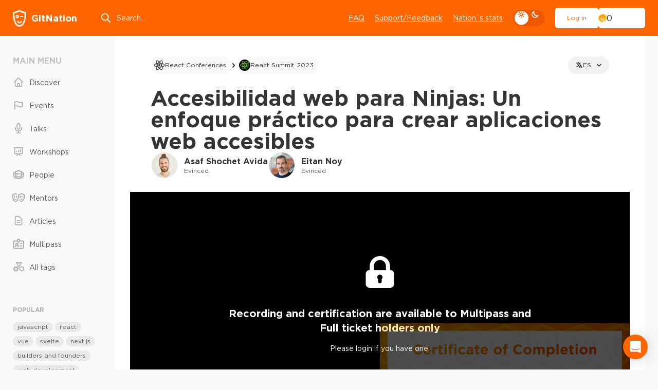

--- FILE ---
content_type: text/html; charset=utf-8
request_url: https://gitnation.com/contents/accesibilidad-web-para-ninjas-un-enfoque-practico-para-crear-aplicaciones-web-accesibles/es
body_size: 119440
content:
<!DOCTYPE html><html lang="en"><head><meta charSet="utf-8" data-next-head=""/><meta name="viewport" content="width=device-width, initial-scale=1" data-next-head=""/><title data-next-head="">Accesibilidad web para Ninjas: Un enfoque práctico para crear aplicaciones web accesibles</title><meta property="og:title" content="Accesibilidad web para Ninjas: Un enfoque práctico para crear aplicaciones web accesibles" data-next-head=""/><meta name="description" content="Este masterclass se centra en la accesibilidad web y la importancia de hacer que los productos digitales sean accesibles. Cubre temas como herramientas de prueba, identificación del enfoque en el desarrollo web, solución de problemas de indicación de enfoque y accesibilidad de botones. El masterclass también explora el zoom y la accesibilidad, el uso de Lighthouse para pruebas de accesibilidad y la solución de problemas de accesibilidad con lectores de pantalla. Se enfatiza la importancia de incorporar la accesibilidad en el proceso de desarrollo y los beneficios de la diversidad del equipo para mejorar la accesibilidad." data-next-head=""/><meta property="og:description" content="Este masterclass se centra en la accesibilidad web y la importancia de hacer que los productos digitales sean accesibles. Cubre temas como herramientas de prueba, identificación del enfoque en el desarrollo web, solución de problemas de indicación de enfoque y accesibilidad de botones. El masterclass también explora el zoom y la accesibilidad, el uso de Lighthouse para pruebas de accesibilidad y la solución de problemas de accesibilidad con lectores de pantalla. Se enfatiza la importancia de incorporar la accesibilidad en el proceso de desarrollo y los beneficios de la diversidad del equipo para mejorar la accesibilidad." data-next-head=""/><meta property="og:image" content="https://gn-portal-og-images.vercel.app/accesibilidad-web-para-ninjas-un-enfoque-practico-para-crear-aplicaciones-web-accesibles?v3-1720190104749" data-next-head=""/><meta name="twitter:card" content="summary_large_image" data-next-head=""/><meta name="twitter:site" content="@gitnationorg" data-next-head=""/><meta property="og:type" content="website" data-next-head=""/><link rel="canonical" href="https://gitnation.com/contents/accesibilidad-web-para-ninjas-un-enfoque-practico-para-crear-aplicaciones-web-accesibles/es" data-next-head=""/><link rel="alternate" href="https://gitnation.com/contents/web-accessibility-for-ninjas-a-practical-approach-for-creating-accessible-web-applications" hrefLang="en" data-next-head=""/><link rel="alternate" href="https://gitnation.com/contents/accesibilidad-web-para-ninjas-un-enfoque-practico-para-crear-aplicaciones-web-accesibles/es" hrefLang="es" data-next-head=""/><link rel="alternate" href="https://gitnation.com/contents/web-accessibility-for-ninjas-a-practical-approach-for-creating-accessible-web-applications" hrefLang="x-default" data-next-head=""/><link rel="preload" href="/_next/static/media/article-head-bg-not-mask-optimized.42d4b7d2.avif" as="image" data-next-head=""/><meta http-equiv="Content-Type" content="text/html; charset=utf-8"/><meta name="format-detection" content="telephone=no"/><link rel="preload" href="/fonts/subset-GothamPro.woff2" as="font" type="font/woff2" crossorigin="anonymous"/><link rel="preload" href="/fonts/subset-GothamPro-Bold.woff2" as="font" type="font/woff2" crossorigin="anonymous"/><link rel="preconnect" href="https://gitnation.imgix.net" crossorigin="anonymous"/><link rel="dns-prefetch" href="https://gitnation.imgix.net" crossorigin="anonymous"/><link rel="icon" href="/favicon.png"/><meta name="sentry-trace" content="f7278608c6193ca880302b6277e89263-964e215f650f66ae-0"/><meta name="baggage" content="sentry-environment=production,sentry-release=3029468c53f9d4e81c4b0f1b6c7534d2939dc783,sentry-public_key=5f1f5671236d4e53904492ace8e02e0c,sentry-trace_id=f7278608c6193ca880302b6277e89263,sentry-sampled=false,sentry-sample_rand=0.31942005740212465,sentry-sample_rate=0.1"/><script type="application/ld+json" data-next-head="">{"@context":"https://schema.org","@type":"ItemList","itemListElement":[{"@type":"ListItem","position":"1","url":"https://gitnation.com/contents/accesibilidad-en-discord/es"},{"@type":"ListItem","position":"2","url":"https://gitnation.com/contents/elementos-interactivos-anidados-una-pesadilla-en-accesibilidad/es"},{"@type":"ListItem","position":"3","url":"https://gitnation.com/contents/configurando-las-pruebas-de-accesibilidad-de-axe/es"},{"@type":"ListItem","position":"4","url":"https://gitnation.com/contents/dilemas-de-los-dialogos-y-travesuras-modales-un-analisis-profundo-de-las-ventanas-emergentes/es"},{"@type":"ListItem","position":"5","url":"https://gitnation.com/contents/construyendo-un-sitio-web-rapido-para-cada-visitante/es"},{"@type":"ListItem","position":"6","url":"https://gitnation.com/contents/a11y-y-tdd-una-combinacion-perfecta/es"},{"@type":"ListItem","position":"7","url":"https://gitnation.com/contents/pruebas-automatizadas-de-accesibilidad-con-jest-axe-y-lighthouse-ci/es"},{"@type":"ListItem","position":"8","url":"https://gitnation.com/contents/accesibilidad-web-en-aplicaciones-javascript/es"},{"@type":"ListItem","position":"9","url":"https://gitnation.com/contents/creando-aplicaciones-react-native-accesibles/es"},{"@type":"ListItem","position":"10","url":"https://gitnation.com/contents/el-pastel-es-una-mentira-y-tambien-lo-es-la-accesibilidad-de-tu-login/es"}]}</script><style>.rc-slider {
  position: relative;
  width: 100%;
  height: 14px;
  padding: 5px 0;
  border-radius: 6px;
  touch-action: none;
  box-sizing: border-box;
  -webkit-tap-highlight-color: rgba(0, 0, 0, 0);
}
.rc-slider * {
  box-sizing: border-box;
  -webkit-tap-highlight-color: rgba(0, 0, 0, 0);
}
.rc-slider-rail {
  position: absolute;
  width: 100%;
  height: 4px;
  background-color: #e9e9e9;
  border-radius: 6px;
}
.rc-slider-track {
  position: absolute;
  height: 4px;
  background-color: #abe2fb;
  border-radius: 6px;
}
.rc-slider-handle {
  position: absolute;
  width: 14px;
  height: 14px;
  margin-top: -5px;
  background-color: #fff;
  border: solid 2px #96dbfa;
  border-radius: 50%;
  cursor: pointer;
  cursor: -webkit-grab;
  cursor: grab;
  opacity: 0.8;
  touch-action: pan-x;
}
.rc-slider-handle-dragging.rc-slider-handle-dragging.rc-slider-handle-dragging {
  border-color: #57c5f7;
  box-shadow: 0 0 0 5px #96dbfa;
}
.rc-slider-handle:focus {
  outline: none;
  box-shadow: none;
}
.rc-slider-handle:focus-visible {
  border-color: #2db7f5;
  box-shadow: 0 0 0 3px #96dbfa;
}
.rc-slider-handle-click-focused:focus {
  border-color: #96dbfa;
  box-shadow: unset;
}
.rc-slider-handle:hover {
  border-color: #57c5f7;
}
.rc-slider-handle:active {
  border-color: #57c5f7;
  box-shadow: 0 0 5px #57c5f7;
  cursor: -webkit-grabbing;
  cursor: grabbing;
}
.rc-slider-mark {
  position: absolute;
  top: 18px;
  left: 0;
  width: 100%;
  font-size: 12px;
}
.rc-slider-mark-text {
  position: absolute;
  display: inline-block;
  color: #999;
  text-align: center;
  vertical-align: middle;
  cursor: pointer;
}
.rc-slider-mark-text-active {
  color: #666;
}
.rc-slider-step {
  position: absolute;
  width: 100%;
  height: 4px;
  background: transparent;
  pointer-events: none;
}
.rc-slider-dot {
  position: absolute;
  bottom: -2px;
  width: 8px;
  height: 8px;
  vertical-align: middle;
  background-color: #fff;
  border: 2px solid #e9e9e9;
  border-radius: 50%;
  cursor: pointer;
}
.rc-slider-dot-active {
  border-color: #96dbfa;
}
.rc-slider-dot-reverse {
  margin-right: -4px;
}
.rc-slider-disabled {
  background-color: #e9e9e9;
}
.rc-slider-disabled .rc-slider-track {
  background-color: #ccc;
}
.rc-slider-disabled .rc-slider-handle,
.rc-slider-disabled .rc-slider-dot {
  background-color: #fff;
  border-color: #ccc;
  box-shadow: none;
  cursor: not-allowed;
}
.rc-slider-disabled .rc-slider-mark-text,
.rc-slider-disabled .rc-slider-dot {
  cursor: not-allowed !important;
}
.rc-slider-vertical {
  width: 14px;
  height: 100%;
  padding: 0 5px;
}
.rc-slider-vertical .rc-slider-rail {
  width: 4px;
  height: 100%;
}
.rc-slider-vertical .rc-slider-track {
  bottom: 0;
  left: 5px;
  width: 4px;
}
.rc-slider-vertical .rc-slider-handle {
  margin-top: 0;
  margin-left: -5px;
  touch-action: pan-y;
}
.rc-slider-vertical .rc-slider-mark {
  top: 0;
  left: 18px;
  height: 100%;
}
.rc-slider-vertical .rc-slider-step {
  width: 4px;
  height: 100%;
}
.rc-slider-vertical .rc-slider-dot {
  margin-left: -2px;
}
.rc-slider-tooltip-zoom-down-enter,
.rc-slider-tooltip-zoom-down-appear {
  display: block !important;
  animation-duration: 0.3s;
  animation-fill-mode: both;
  animation-play-state: paused;
}
.rc-slider-tooltip-zoom-down-leave {
  display: block !important;
  animation-duration: 0.3s;
  animation-fill-mode: both;
  animation-play-state: paused;
}
.rc-slider-tooltip-zoom-down-enter.rc-slider-tooltip-zoom-down-enter-active,
.rc-slider-tooltip-zoom-down-appear.rc-slider-tooltip-zoom-down-appear-active {
  animation-name: rcSliderTooltipZoomDownIn;
  animation-play-state: running;
}
.rc-slider-tooltip-zoom-down-leave.rc-slider-tooltip-zoom-down-leave-active {
  animation-name: rcSliderTooltipZoomDownOut;
  animation-play-state: running;
}
.rc-slider-tooltip-zoom-down-enter,
.rc-slider-tooltip-zoom-down-appear {
  transform: scale(0, 0);
  animation-timing-function: cubic-bezier(0.23, 1, 0.32, 1);
}
.rc-slider-tooltip-zoom-down-leave {
  animation-timing-function: cubic-bezier(0.755, 0.05, 0.855, 0.06);
}
@keyframes rcSliderTooltipZoomDownIn {
  0% {
    transform: scale(0, 0);
    transform-origin: 50% 100%;
    opacity: 0;
  }
  100% {
    transform: scale(1, 1);
    transform-origin: 50% 100%;
  }
}
@keyframes rcSliderTooltipZoomDownOut {
  0% {
    transform: scale(1, 1);
    transform-origin: 50% 100%;
  }
  100% {
    transform: scale(0, 0);
    transform-origin: 50% 100%;
    opacity: 0;
  }
}
.rc-slider-tooltip {
  position: absolute;
  top: -9999px;
  left: -9999px;
  visibility: visible;
  box-sizing: border-box;
  -webkit-tap-highlight-color: rgba(0, 0, 0, 0);
}
.rc-slider-tooltip * {
  box-sizing: border-box;
  -webkit-tap-highlight-color: rgba(0, 0, 0, 0);
}
.rc-slider-tooltip-hidden {
  display: none;
}
.rc-slider-tooltip-placement-top {
  padding: 4px 0 8px 0;
}
.rc-slider-tooltip-inner {
  min-width: 24px;
  height: 24px;
  padding: 6px 2px;
  color: #fff;
  font-size: 12px;
  line-height: 1;
  text-align: center;
  text-decoration: none;
  background-color: #6c6c6c;
  border-radius: 6px;
  box-shadow: 0 0 4px #d9d9d9;
}
.rc-slider-tooltip-arrow {
  position: absolute;
  width: 0;
  height: 0;
  border-color: transparent;
  border-style: solid;
}
.rc-slider-tooltip-placement-top .rc-slider-tooltip-arrow {
  bottom: 4px;
  left: 50%;
  margin-left: -4px;
  border-width: 4px 4px 0;
  border-top-color: #6c6c6c;
}
</style><style>@keyframes react-loading-skeleton {
  100% {
    transform: translateX(100%);
  }
}

.react-loading-skeleton {
  --base-color: #ebebeb;
  --highlight-color: #f5f5f5;
  --animation-duration: 1.5s;
  --animation-direction: normal;
  --pseudo-element-display: block; /* Enable animation */

  background-color: var(--base-color);

  width: 100%;
  border-radius: 0.25rem;
  display: inline-flex;
  line-height: 1;

  position: relative;
  user-select: none;
  overflow: hidden;
}

.react-loading-skeleton::after {
  content: ' ';
  display: var(--pseudo-element-display);
  position: absolute;
  top: 0;
  left: 0;
  right: 0;
  height: 100%;
  background-repeat: no-repeat;
  background-image: linear-gradient(
    90deg,
    var(--base-color),
    var(--highlight-color),
    var(--base-color)
  );
  transform: translateX(-100%);

  animation-name: react-loading-skeleton;
  animation-direction: var(--animation-direction);
  animation-duration: var(--animation-duration);
  animation-timing-function: ease-in-out;
  animation-iteration-count: infinite;
}

@media (prefers-reduced-motion) {
  .react-loading-skeleton {
    --pseudo-element-display: none; /* Disable animation */
  }
}
</style><style>@charset "UTF-8";@keyframes ripple-loader{0%{width:100%;height:100%;opacity:1;border-width:2px}20%{border-width:5px}60%{opacity:.8;border-width:7px}80%{opacity:.4}to{width:calc(100% + 26px);height:calc(100% + 26px);opacity:0}}@keyframes ripple2-loader{0%{width:calc(100% + 6px);height:calc(100% + 6px);opacity:0;border-width:2px}20%{opacity:.3}60%{border-width:4px;opacity:.5}90%{opacity:.1}to{width:calc(100% + 30px);height:calc(100% + 30px);opacity:0}}@keyframes swiper-button-right{0%,to{left:0}50%{left:3px}}@keyframes swiper-button-left{0%,to{left:0}50%{left:-3px}}@keyframes progress{0%{width:0}to{width:100%}}@keyframes swipe-down{0%,to{top:0}50%{top:2px}}@keyframes rolling{50%{transform:rotateX(320deg) rotateY(420deg)}}@keyframes moveSlideshow{to{transform:translate(calc(-50% - var(--gap-x)/2))}}:root{--bodyBg:#F9F9F9;--bgWhiteToDark:#fff;--bgWhiteFToDark2:#f1f1f1;--bgWhiteF9ToDark1:#F9F9F9;--bgWhiteF2ToDark2:#f2f2f2;--bgDarkOpacity06:rgba(0,0,0,0.6);--headerBg:#FF6600;--pageMainBg:#fff;--color:#343434;--colorReverse:#fff;--colorLight:#616161;--colorWhite:#fff;--colorBlack:#343434;--colorBlack2CToDark3:#2C2C2C;--colorWhiteToDanger:#fff;--colorWhiteToWhiteD:#fff;--colorWhiteToGray9:#fff;--colorWhiteToGrayC:#fff;--colorWhiteToDark2:#fff;--colorWhiteToDart3:#fff;--colorWhiteF2ToGrayC:#f2f2f2;--colorWhiteF2ToDark3:#f2f2f2;--colorWhiteF2ToDark38:#f2f2f2;--colorWhiteF7ToWhite:#f7f7f7;--colorWhiteF9ToDark2:#f9f9f9;--colorWhiteF9ToDark30:#f9f9f9;--colorGrayCToWhite:#C4C4C4;--colorGrayCToDark7:#C4C4C4;--colorGrayCToDark9:#C4C4C4;--colorGrayE9ToDark30:#E9E9E9;--colorGray5ToGrayC:#585858;--colorGray5ToWhite:#585858;--colorGray9ToGrayC:#969696;--colorGray9ToGray4:#969696;--colorGray9ToGray7:#969696;--colorGray8ToGray9:#808080;--colorGray8ToWhite:#808080;--colorGray7ToGray9:#7B7B7B;--colorGray7ToWhite:#7B7B7B;--colorGrayBToWhite:#b0b0b0;--colorGrayBToGray9:#b0b0b0;--colorGrayBToGray7:#b0b0b0;--colorGrayBToGray5:#b0b0b0;--colorGrayBToGray3:#b0b0b0;--colorGrayE2ToGray3:#E2E2E2;--colorGrayEToGray4:#e5e7eb;--colorGrayEToGray3:#e5e7eb;--colorGrayEToGrayC:#e5e7eb;--colorGrayE9ToGray3:#E9E9E9;--colorGrayE9ToDark:#E9E9E9;--colorDark3ToDark2:#343434;--colorDark1ToDark:#1A1A1A;--colorDark1ToDark2:#1A1A1A;--colorGrayBToDark5:#b0b0b0;--colorAccentDarkToDark1:#ee5600;--colorAccentDarkF7ToDark2:#F75900;--accentColorYellow:#FFC501;--asideMenuLinkColor:#585858;--asideMenuIconColor:#B0B0B0;--asideMenuIconColorHover:#808080;--asideMenuLinkBgHover:rgba(233,233,233, 0.7);--btnDefaultBorderColor:#B0B0B0;--btnDefaultBorderColorHover:rgba(200,200,200, 0.2);--btnLightBgColor:#fff;--btnLightBorderColor:#fff;--btnLightBgHoverColor:#F9F9F9;--btnPrimaryBgColor:#fff;--btnPrimaryBgHoverColor:#f1f1f1;--btnDeleteColor:#f16060;--btnTernaryBgColor:#E9E9E9;--btnTernaryBgHoverColor:#d9d9d9;--inputBg:#fff;--inputBorder:#D1D5DB;--filedsetBorder:#EEE;--selectArrow:url("/img/select-arrow.svg");--dropdownBg:#f1f1f1;--boxBg:#fff;--boxBgGray:#F9F9F9;--paginationShadow:#F9F9F9;--articleBoxBlurBg:rgba(255,255,255,.7);--articleBoxWhiteBlurBg:rgba(#F9F9F9, 0.7);--inviteHeadBgColor:#DCDCDC;--invitePendingHeadBgColor:#FCF3A6;--inviteCancelledHeadBgColor:#FFCCCC;--invitePendingBgColor:#FFFEF2;--inviteCancelledBgColor:#FFF7F7;--socialBg:#fff;--tagBg:#f2f2f2;--tagBgHover:#e2e2e2;--tagBgGray:rgba(0, 0, 0, 0.05);--tagColor:#585858;--asideTagBg:#E9E9E9;--asideTagBgHover:#d9d9d9;--eventHeadBgImg:url("/img/event-page-bg-optimized.png");--eventSmilesBgImg:url("/img/event-big-mask-optimzed.png");--dropdownMenuBgColor:#fff;--dropdownMenuBorderColor:#e5e7eb;--dropdownMenuItemHover:#e9e9e9;--404TextColor:#c3cad1;--404OutlineColor:#d7dde6;--404SymbolColor:#f2f3f9;--ff:"Gotham Pro","fallback for Gotham Pro",sans-serif}[data-theme=dark]{--bodyBg:#161616;--bgWhiteToDark:#161616;--bgWhiteFToDark2:#252525;--bgWhiteF9ToDark1:#161616;--bgWhiteF2ToDark2:#252525;--bgDarkOpacity06:rgba(22,22,22,0.6);--headerBg:#252525;--pageMainBg:#141414;--color:#E1E1E1;--colorReverse:#343434;--colorLight:#c1c1c1;--colorWhite:#E1E1E1;--colorBlack:#343434;--colorBlack2CToDark3:#343434;--colorWhiteToDanger:#FF6600;--colorWhiteToWhiteD:#E1E1E1;--colorWhiteToGray9:#9A9A9A;--colorWhiteToGrayC:#c1c1c1;--colorWhiteToDark2:#252525;--colorWhiteToDart3:#383838;--colorWhiteF2ToGrayC:#C4C4C4;--colorWhiteF2ToDark3:#323232;--colorWhiteF2ToDark38:#383838;--colorWhiteF7ToWhite:#E1E1E1;--colorWhiteF9ToDark2:#252525;--colorWhiteF9ToDark30:#303030;--colorGrayFtoGray7:#7B7B7B;--colorGrayCToWhite:#E1E1E1;--colorGrayCToDark7:#7B7B7B;--colorGrayCToDark9:#9A9A9A;--colorGrayE9ToDark30:#303030;--colorGrayE9ToDark:#0c0c0c;--colorGray5ToGrayC:#c1c1c1;--colorGray5ToWhite:#E1E1E1;--colorGray9ToGrayC:#c1c1c1;--colorGray9ToGray4:#4B4B4B;--colorGray9ToGray7:#7B7B7B;--colorGray8ToGray9:#9A9A9A;--colorGray8ToWhite:#E1E1E1;--colorGray7ToGray9:#9A9A9A;--colorGray7ToWhite:#E1E1E1;--colorGrayBToWhite:#E1E1E1;--colorGrayBToGray9:#9A9A9A;--colorGrayBToGray7:#7B7B7B;--colorGrayBToGray5:#585858;--colorGrayBToGray3:#383838;--colorGrayE2ToGray3:#383838;--colorGrayEToGray4:#4B4B4B;--colorGrayEToGray3:#383838;--colorGrayEToGrayC:#c1c1c1;--colorGrayE9ToGray3:#383838;--colorDark3ToDark2:#000;--colorDark1ToDark:#000;--colorDark1ToDark2:#252525;--colorGrayBToDark5:#5f5f5f;--colorAccentDarkToDark1:#161616;--colorAccentDarkF7ToDark2:#202020;--asideMenuLinkColor:#E1E1E1;--asideMenuIconColor:#9A9A9A;--asideMenuIconColorHover:#E1E1E1;--asideMenuLinkBgHover:#252525;--btnDefaultBorderColor:#383838;--btnDefaultBorderColorHover:rgba(67,67,67, 0.2);--btnLightBgColor:transparent;--btnLightBorderColor:#383838;--btnLightBgHoverColor:#383838;--btnPrimaryBgColor:#141414;--btnPrimaryBgHoverColor:#1c1c1c;--btnDeleteColor:#EF4444;--btnTernaryBgColor:#252525;--btnTernaryBgHoverColor:#4B4B4B;--inputBg:transparent;--inputBorder:#4B4B4B;--filedsetBorder:#383838;--selectArrow:url("/img/select-arrow-white.svg");--dropdownBg:#383838;--boxBg:#252525;--boxBgGray:#252525;--paginationShadow:#161616;--inviteHeadBgColor:#4B4B4B;--invitePendingHeadBgColor:#4e4c38;--inviteCancelledHeadBgColor:#5f4d4d;--invitePendingBgColor:#2b2a20;--inviteCancelledBgColor:#2b2121;--socialBg:#383838;--tagBg:#383838;--tagBgGray:#383838;--tagBgHover:#4B4B4B;--tagColor:#c1c1c1;--asideTagBg:#252525;--asideTagBgHover:#4B4B4B;--eventHeadBgImg:url("/img/event-page-bg-dark-optimized.png");--eventSmilesBgImg:url("/img/event-big-mask-dark-optimized.png");--dropdownMenuBgColor:#383838;--dropdownMenuBorderColor:#383838;--dropdownMenuItemHover:#585858;--404TextColor:#7B7B7B;--404OutlineColor:#4B4B4B;--404SymbolColor:#585858}#cb-container{color-scheme:light}body,table{padding:0;margin:0}body{position:relative;-webkit-font-smoothing:antialiased;color:var(--color);font:400 14px var(--ff);line-height:1.4;background:var(--bodyBg);min-height:100%;font-size-adjust:auto;font-smoothing:antialiased;-moz-osx-font-smoothing:grayscale}blockquote,q{quotes:none}blockquote:after,blockquote:before,q:after,q:before{content:none}table{border-collapse:collapse;border-width:0}html{height:100%;-webkit-text-size-adjust:none;-ms-text-size-adjust:none;box-sizing:border-box;-ms-overflow-style:scrollbar}button,input[type=button],input[type=submit]{cursor:pointer;-webkit-appearance:none;outline:0}input::-ms-clear{display:none}form,td{margin:0;padding:0}a{color:inherit;font-family:inherit;transition:color .2s linear,border-color .2s linear,background-color .2s linear;text-decoration:none;outline:0;-webkit-tap-highlight-color:transparent;color:var(--color)}*,:after,:before{box-sizing:border-box}:active,:focus,a:active,a:focus{outline:0}html.lock,html.lock body{overflow:hidden}@font-face{font-family:"fallback for Gotham Pro";src:local("Arial");size-adjust:113%;ascent-override:92%;line-gap-override:0;font-weight:400}@font-face{font-family:"fallback for Gotham Pro";src:local("Arial Black");size-adjust:94%;ascent-override:110%;line-gap-override:0;font-weight:700}@font-face{font-family:"fallback for Gotham Pro";src:local("Arial Black");size-adjust:96%;ascent-override:110%;font-weight:900}@font-face{font-family:"Gotham Pro";font-display:swap;src:url(/fonts/subset-GothamPro.woff2)format("woff2"),url(/fonts/subset-GothamPro.woff?ver1.0)format("woff");font-style:normal;font-weight:400;unicode-range:U+000-5FF;font-style:normal}@font-face{font-family:"Gotham Pro";font-display:swap;src:url(/fonts/subset-GothamPro-Bold.woff2)format("woff2"),url(/fonts/subset-GothamPro-Bold.woff?ver1.0)format("woff");font-style:normal;font-weight:700;unicode-range:U+000-5FF;font-style:normal}@font-face{font-family:"Gotham Pro";font-display:swap;src:url(/fonts/subset-GothamPro-Black.woff2)format("woff2"),url(/fonts/subset-GothamPro-Black.woff?ver1.0)format("woff");font-style:normal;font-weight:900;unicode-range:U+000-5FF;font-style:normal}.h1,.h2,.h3,.h4,.h5,.h6,h1,h2,h3,h4,h5,h6{margin-top:0;margin-bottom:0;font-weight:700;line-height:1.2}.h1,h1{font-size:48px}.h2,h2{font-size:35px}.h3,h3{font-size:28px}.h4,h4{font-size:25px}.h5,h5{font-size:18px}.h6,h6{font-size:16px}.title3,.title4{font-size:20px;font-weight:700}.title3{font-size:24px}a:hover{text-decoration:underline}p{margin-bottom:16px;margin-top:0}.margin>:last-child,p:last-child{margin-bottom:0}ol,ul{margin:0;list-style:none;padding:0}blockquote{border-left:3px solid var(--colorGray8ToGray9);padding:0 0 0 30px;font-size:20px;color:var(--colorGray8ToGray9);line-height:1.4;font-style:italic;margin:35px 0 35px -33px}button{font-family:var(--ff)}img{display:block;max-width:100%}hr{border:0;width:100%;height:1px;background:var(--colorGrayBToGray5)}.text-left{text-align:left}.text-center{text-align:center!important}.text-right{text-align:right}.nowrap{white-space:nowrap}.ttu{text-transform:uppercase}.card-event__link:hover~.card-event__body .card-event__title,.tdu{text-decoration:underline}.ttl{text-transform:lowercase}.italic{font-style:italic}.size-sm{font-size:12px!important}.size-md{font-size:14px!important}.size-lg{font-size:16px!important}.font-700{font-weight:700}.font-500{font-weight:500}.font-400{font-weight:400}.font-300{font-weight:300}.font-100{font-weight:100}.color{color:var(--color)!important}.color-danger{color:#f60!important}.margin>:first-child{margin-top:0}.cursor{cursor:pointer!important}.link{font-size:14px;font-weight:400;text-decoration:underline}.link:hover{text-decoration:none}.link--danger{color:#f60}.link--sm{font-size:12px}.link--dotted{text-decoration:none;vertical-align:middle;display:inline-flex;line-height:1.2;align-items:center;color:var(--colorGray5ToWhite)}.link--dotted .icon{color:var(--colorGrayBToGray9);top:-1px}.link--dotted span{border-bottom:1px dashed transparent;transition:border-color .1s linear}.link--dotted:focus-visible span,.link--dotted:hover span{border-bottom-color:inherit}.header{width:100%;min-width:320px;text-align:left;flex-shrink:0;background:var(--headerBg);margin-bottom:40px;order:-1}.header__container{height:70px;display:flex;align-items:center}.header__logo,.header__menu,.header__us-navbar{flex:none}.header__search{margin:0 0 0 3.5vw;flex:1;max-width:350px}.header__menu{margin-left:auto}.header__burger{margin-left:5px}.header__d-mode{flex:none;margin:0 20px;display:flex;align-items:center}.logo{display:inline-flex;align-items:center;color:var(--colorWhiteToDanger);font-size:18px;font-weight:700;transition:none}.logo span{margin-left:10px}.logo:hover{text-decoration:none}.search-top{position:relative}.search-top__input{border:0;background:0 0;height:44px;width:100%;color:var(--colorWhite);display:block;padding:0 20px 0 32px;font-family:var(--ff);font-size:14px;line-height:normal}.search-top__input::placeholder{color:var(--colorWhite)}.search-top .icon{position:absolute;top:50%;left:0;color:var(--colorWhite);height:22px;width:22px;margin-top:-11px;fill:none;transition:none}.main-menu{display:flex}.main-menu__item{margin-left:20px}.main-menu__link{font-size:14px;color:var(--colorWhite);text-decoration:underline}.main-menu__link:hover{text-decoration:none}.us-navbar{display:flex;align-items:center;position:relative}.us-navbar__notification{padding:8px;position:relative;border:0;background:0 0;border-radius:50%}.us-navbar__notification .icon{width:22px;height:22px;color:var(--colorWhite);display:block;fill:none}.us-navbar__notification.active:after{content:"";display:block;position:absolute;top:9px;right:5px;z-index:3;width:12px;height:12px;border-radius:50%;background:#fff;border:3px solid #f60}.us-navbar__el{display:flex;align-items:center}.us-navbar__el .btn{height:40px}.header__container .us-navbar:has(.user-block){height:100%}.user-block{display:flex;align-items:center;gap:25px}.user-block__wrap{border:0;background:0 0;padding:0;font-size:0;white-space:nowrap;min-width:1px}.user-block__wrap--flex{flex-grow:1}.user-block__img,.user-block__name{display:inline-block;vertical-align:middle}.user-block__img img{width:32px;height:32px;border-radius:50%}.user-block__name{color:var(--colorWhite);font-size:14px;position:relative;padding-right:19px;margin-left:9px;overflow:hidden;-ms-text-overflow:ellipsis;text-overflow:ellipsis;white-space:nowrap;max-width:150px}.user-block__name .icon{width:16px;height:16px;position:absolute;top:1px;right:0;fill:none}.user-block__dropdown{width:190px}.navbar{position:fixed;top:70px;left:0;right:0;bottom:0;z-index:9999;display:none}.navbar__container{background:var(--bgWhiteToDark);height:100%;z-index:100;max-height:100%;overflow:hidden;overflow-y:auto;padding:25px 15px}.navbar__devider{height:1px;background:var(--bgWhiteFToDark2);margin:20px -15px}.navbar__follow-us{background:var(--bgWhiteFToDark2);margin:20px -15px -25px;padding:30px 15px}.navbar__follow-us .follow-us__title{color:var(--colorGrayBToWhite)}.navbar._open{display:block}.navbar .us-navbar{margin:0 0 20px}.navbar .us-navbar__dropdown{order:1;margin-left:auto}.navbar .us-navbar__btn .icon,.navbar .us-navbar__notification .icon{color:#9ca3af}.navbar .us-navbar__notification{order:1;margin-left:auto;margin-right:-7px}.navbar .us-navbar__notification.active:after{background:#f60;border-color:var(--boxBg)}.navbar .us-navbar__el{margin-left:0;flex:1;min-width:1px}.navbar .user-block{gap:15px}.navbar .user-block__wrap{display:flex;align-items:center}.navbar .user-block__img{flex:none}.navbar .user-block__img img{width:40px;height:40px}.navbar .user-block__name{color:var(--color);padding-right:0;margin-left:13px;min-width:1px;flex:1}.card-event__text br+br,.navbar .user-block__name .icon,.slide-box__text br{display:none}.navbar .aside-block:last-child{margin-bottom:0}.burger{height:44px;width:40px;cursor:pointer;position:relative;display:block;border-radius:8px}.burger__icon,.burger__icon:after,.burger__icon:before{position:absolute;background-color:var(--colorWhiteToWhiteD)}.burger__icon{height:2px;width:22px;top:50%;left:50%;border-radius:25px;transform:translate(-50%,-50%) rotate(0)}.burger__icon:after,.burger__icon:before{content:"";height:inherit;margin:auto;width:100%}.burger__icon:before{top:-8px;left:0;transform-origin:left}.burger__icon:after{bottom:-8px;right:0;transform-origin:right}.burger._active .burger__icon{transform:translate(-50%,-50%) rotate(135deg)}.burger._active .burger__icon:before{top:0;width:50%;transform:translateX(100%) rotate(-90deg)}.burger._active .burger__icon:after{bottom:0;width:50%;transform:translateX(-100%) rotate(-90deg)}.main-wrapper{padding:0;min-width:320px;position:relative;overflow:clip;opacity:1;display:flex;flex-direction:column}.main-wrapper__alert{margin-top:-40px;margin-bottom:40px;order:-1}.main{width:100%;min-width:320px;text-align:left}.container{min-width:320px;max-width:1686px;position:relative}.wrap{display:grid;gap:30px;grid-template-columns:168px 1fr}.wrap:has(.wrap__content--reserved){grid-template-columns:168px 1fr 178px}.wrap:has(.box-modal-wrapper),.wrap:has(.error-main){display:block}.wrap__aside{order:1}.wrap__aside--right{order:3}.wrap__content{order:2;min-width:1px;grid-column:2/3}.wrap__content--experimental-layout-batch-3 .article-main__body{max-width:initial}.wrap__content--experimental-layout-batch-3 .s-transcription__head{font-size:18px!important}.wrap__follow-us{margin-bottom:30px}.wrap__search{margin-bottom:clamp(30px,2.5vw,55px)}.aside-link{margin-bottom:7px;font-size:12px;color:var(--colorGrayBToWhite);display:inline-block;vertical-align:middle;line-height:1.2;border-bottom:1px solid;text-decoration:none;align-self:center}.aside-link:hover{text-decoration:none;border-color:transparent}.aside-block{margin-bottom:57px}.aside-block__head{display:flex;align-items:center;flex-wrap:wrap;justify-content:space-between;margin-bottom:10px}.aside-block__head .aside-title{margin-bottom:10px;margin-right:10px}.aside-block__item{margin-bottom:30px}.aside-block__item:last-child{margin-bottom:0}.aside-block .tags-menu+.tags-list{margin-top:32px}.aside-block .tag{background:var(--asideTagBg)}.aside-block .tag:hover{background:var(--asideTagBgHover)}.aside-head{display:flex;align-items:baseline;flex-wrap:wrap}.aside-head__dropdown{margin-left:auto;margin-bottom:15px;padding-left:20px}.aside-head .aside-title{margin-right:20px}.aside-head .aside-link{margin-bottom:15px}.aside-head .form-select{max-width:204px}.aside-head .form-select__drop{width:max-content;max-width:240px}.aside-subtitle,.aside-title{font-size:16px;font-weight:700;color:var(--colorGrayCToWhite);text-transform:uppercase;line-height:16px;margin-bottom:15px}.aside-subtitle{font-size:12px;color:var(--colorGrayBToWhite);line-height:12px;margin-bottom:13px}.aside-menu,.mobile-menu{margin-left:-8px;margin-right:-8px}.aside-menu__item,.mobile-menu__item{margin-bottom:5px}.aside-menu__item:last-child,.mobile-menu__item:last-child{margin-bottom:0}.aside-menu__link,.mobile-menu__link{position:relative;display:block;padding:9px 8px;display:flex;align-items:center;color:var(--asideMenuLinkColor);border-radius:6px;font-size:14px}.aside-menu__link .icon,.mobile-menu__link .icon{font-size:22px;color:var(--asideMenuIconColor);top:-1px;margin-right:10px;fill:none}.aside-menu__link .icon-upcoming,.mobile-menu__link .icon-upcoming{transform:scale(.85)}.aside-menu__link .icon-mentors,.mobile-menu__link .icon-mentors{fill:currentColor;transform:scale(1.14)}.aside-menu__link .kbd,.mobile-menu__link .kbd{background:#f60}.aside-menu__link:hover,.mobile-menu__link:hover{text-decoration:none}.aside-menu__link.active .icon,.aside-menu__link:hover .icon,.mobile-menu__link.active .icon,.mobile-menu__link:hover .icon{color:var(--asideMenuIconColorHover)}.aside-menu__link.active,.aside-menu__link:hover,.mobile-menu__link.active,.mobile-menu__link:hover{background:var(--asideMenuLinkBgHover);color:var(--color)}.aside-menu__text,.mobile-menu__text{flex:1}.tags-menu{margin-left:-8px;margin-right:-8px}.tags-menu__link{position:relative;display:block;padding:6px 8px;display:flex;align-items:center;color:#585858;border-radius:6px;font-size:14px}.tags-menu__link:hover{text-decoration:none}.tags-menu__link.active .icon,.tags-menu__link:hover .icon{color:gray}.tags-menu__link.active,.tags-menu__link:hover{background:rgba(233,233,233,.7);color:#343434}.tags-menu__text{flex:1}.tags-menu .kbd{margin-left:10px}.aside-filter__block{padding-top:10px;padding-bottom:26px;border-bottom:1px solid var(--colorGrayEToGray4);margin-bottom:16px}.aside-filter__block .checkbox,.aside-filter__block .radio{font-size:14px;display:block}.aside-filter__block .tags-list .add-button{display:inline-block;vertical-align:middle;margin-right:4px}.aside-filter__block .add-button .icon{font-size:24px}.aside-filter__title{font-size:14px;font-weight:400;color:var(--colorGray5ToWhite);margin-bottom:15px}.aside-filter__field{margin-bottom:15px}.aside-filter__collapse{transition:height .2s linear}.aside-filter__content{padding:0 25px}.cm-wrap{width:100%;display:flex;align-items:center;color:#343434}.cm-wrap__img{flex:none;margin-right:13px}.cm-wrap__img img{width:36px}.cm-wrap__info{flex:1;min-width:1px}.cm-wrap__title{font-size:12px;line-height:1.3;display:block}.cm-wrap__text{font-size:8px;display:block;margin-top:3px}.multipass-box{background-color:var(--colorGrayE9ToDark);border-radius:12px;padding:24px;display:block}.multipass-box__img{margin-bottom:24px}.multipass-box__img svg{max-height:100%;max-width:100%;margin-left:auto;margin-right:auto}.multipass-box__title{font-size:16px;font-weight:700;text-transform:uppercase;line-height:1.1}.multipass-box__text{font-size:12px;font-weight:400;text-transform:capitalize;margin-top:12px;margin-bottom:0;line-height:1.5}.multipass-box .btn{color:var(--color);margin-top:20px}.multipass-box .btn:hover{color:var(--color)}.multipass-box--small{padding:16px 12px}.multipass-box--small .multipass-box__img{height:64px;margin-bottom:16px}.multipass-box--small .multipass-box__title{font-size:14px;letter-spacing:.02em;text-transform:none;text-align:center;text-decoration:underline}.card-event{text-align:center;background:var(--boxBg);margin-bottom:30px;position:relative;display:flex;flex-direction:column;width:100%}.card-event__link{position:absolute;top:0;left:0;right:0;bottom:0}.card-event__body{padding:30px 12px;flex:1;display:flex;flex-direction:column}.card-event__img{position:relative;pointer-events:none;width:70px;height:70px;margin-left:auto;margin-right:auto;margin-bottom:19px}.card-event__img img{width:100%;height:100%;object-fit:cover;border-radius:50%}.card-event__title{font-size:18px;font-weight:700;line-height:20px;text-transform:capitalize;margin-bottom:4px}.card-event__date,.card-event__text{font-size:14px;color:var(--colorGray5ToGrayC)}.card-event__text{font-size:12px;line-height:1.6;overflow:hidden;-ms-text-overflow:ellipsis;text-overflow:ellipsis;display:-webkit-box;-webkit-line-clamp:3;-webkit-box-orient:vertical;text-align:left;margin-top:auto;padding-top:20px}.card-event__foot{padding:0 12px 20px;flex:none}.card-event__foot-txt{font-size:14px}.card-event__foot-txt+.btn{margin-top:20px}.card-event__foot-txt .txt-icon{margin-bottom:5px}.card-event__foot .btn{min-width:110px;padding-left:10px;padding-right:10px}.card-event__det-item{width:100%;font-size:18px;font-weight:700;line-height:1.2;margin:3px 0}.card-event__access{color:#f60;font-size:12px;display:inline-block;margin-top:17px}.card-event__access .icon{fill:currentColor;color:#f60;width:17px;height:16px;margin-right:2px;vertical-align:middle;top:-2px}.card-event__status{position:absolute;bottom:0;left:50%;transform:translate(-50%,5px);color:#fff;border-radius:18px;white-space:nowrap;background:#f60;padding:3px 10px;font-size:10px;line-height:1.2}.card-event__status--success{background:#36d000}.card-event__status--pending{background:#fffc00;color:#343434}.card-event__status--canceled{background:#fd3d3d}.card-event__status--price-increase{background:#000}.card-event--active .card-event__foot{background:#f60!important}.card-event--active .card-event__foot .btn--default{border-color:#fff;color:#fff}.card-event--discount .card-event__img,.card-event--promoted .card-event__img{z-index:1;--_aminationColor:var(--colorGrayBToDark5)}.card-event--discount .card-event__img:after,.card-event--promoted .card-event__img:after{content:"";position:absolute;left:50%;top:50%;width:100%;z-index:-1;height:100%;transform:translate(-50%,-50%);border:3px solid var(--_aminationColor);border-radius:50%;opacity:1;animation:ripple-loader 1.6s ease-out infinite}.card-event--discount .card-event__img:before,.card-event--promoted .card-event__img:before{content:"";position:absolute;left:50%;top:50%;width:calc(100% + 6px);height:calc(100% + 6px);z-index:-1;transform:translate(-50%,-50%);border:2px solid var(--_aminationColor);border-radius:50%;opacity:0;animation:ripple2-loader 1.6s ease-out infinite}.card-event--discount .card-event__img{--_aminationColor:#FF6600}.events-list--large .card-event{height:100%;min-height:440px;display:flex;flex-direction:column;margin-bottom:0}.events-list--large .card-event__body{padding:50px 30px 30px;background:var(--boxBgGray)}.events-list--large .card-event__img{width:114px;height:114px;margin-bottom:25px}.events-list--large .card-event__title{font-size:28px;line-height:1.1;margin-bottom:7px}.events-list--large .card-event__date{font-size:16px;color:var(--color)}.events-list--large .card-event__foot{padding:0 30px 40px}.events-list--large .card-event__foot .btn,.events-list--large .card-event__foot .link{position:relative;z-index:3}.events-list--large .card-event__foot .btn{height:48px;min-width:155px}.events-list--large .card-event__price{font-size:50px;line-height:1;color:var(--colorGray5ToGrayC);text-decoration:line-through}.events-list--large .article-box{margin-bottom:0!important}.events-list--smiles-bg .card-event{background-image:var(--eventSmilesBgImg);background-position:center;background-repeat:no-repeat;background-size:cover}.events-list--smiles-bg .card-event__body{background:0 0}.events-list--smiles-bg .btn--default{background:var(--colorWhiteToDark2)}.events-list--bg .card-event__body,.events-list--bg .card-event__foot{background:var(--boxBgGray)}.events-list--horizontal{display:grid;grid-template-columns:repeat(auto-fill,minmax(310px,1fr));gap:30px}.events-list--horizontal .card-event{min-height:auto}.events-list--small{display:flex;flex-wrap:wrap;margin-left:-10px;margin-right:-10px}.events-list--small .card-event{width:146px;padding-left:10px;padding-right:10px;background:0 0}.events-list--small .card-event__body{padding:0}.events-list--small .card-event__img{width:60px;height:60px;margin-bottom:15px}.events-list--small .card-event__title{font-size:14px}.events-list--small .card-event__date{font-size:11px}.events-list--grid{display:flex;flex-wrap:wrap;gap:10px}.events-list--grid .card-event{width:calc(33.33% - 7px);border-radius:10px;margin-bottom:0;min-width:130px}.events-list--grid .card-event__img{width:100px;height:100px;margin-bottom:25px}.events-list--grid .card-event__title{font-size:14px}.events-list--grid .card-event__date{font-size:12px}.events-list--h100.content-swiper .swiper-slide{display:flex;flex-direction:column}.events-list--h100.content-swiper .activities-panel{flex:none}.events-list--h100.content-swiper .card-event{flex:1;min-height:400px}.events-swiper{position:relative;margin-bottom:40px}.events-swiper .swiper-slide{width:154px!important;height:auto!important;padding-right:10px}.events-swiper .swiper-slide:last-child{padding-right:0}.events-swiper .multipass-box{height:100%}.events-swiper .card-event{margin:0;height:100%}.events-swiper .card-event__body{padding:15px 10px}.events-swiper .card-event__img{width:60px;height:60px}.events-swiper .card-event__title{font-size:13px;line-height:1.05}.events-swiper .card-event__date{font-size:11px}.events-swiper:hover .swiper-button-next,.events-swiper:hover .swiper-button-prev{opacity:1}.w-main__top{margin-bottom:40px}.w-main__top .events-swiper{margin-bottom:0}.w-main__about{margin-bottom:22px;text-align:center}.w-main__home-grid{display:grid;grid-auto-flow:row;grid-template-columns:100%;grid-template-rows:auto;min-width:1px}.w-main__home-grid .w-main__top{grid-row:5}.w-main__home-grid .aside-block{grid-row:6;margin-bottom:49px}.w-main__home-grid>:last-child{margin-bottom:0}.w-main .top-ideas{grid-row:7}.w-main .landings{grid-row:9}.w-main .deep-dives{grid-row:5}.w-section{margin-bottom:49px}.search-wrap{max-width:88%;margin-left:auto;margin-right:auto}.search-wrap--modal{margin:15px 0 0;width:50%}.search-wrap--modal .search-wrap__input{height:40px}.search-wrap__controle{position:relative}.search-wrap__controle .icon-zoom{position:absolute;top:50%;left:18px;margin-top:-11px;fill:none;width:22px;height:22px;transition:none;color:var(--colorGrayBToGray7)}.search-wrap__input{width:100%;height:50px;padding:0 20px 0 50px;border-radius:100px;border:1px solid var(--inputBorder);background:var(--inputBg);color:var(--color);font:400 14px var(--ff)}.search-wrap__input::placeholder{color:var(--color)}.search-wrap__tools{margin-top:20px;display:flex;flex-wrap:wrap;justify-content:center;gap:10px}.search-wrap--sm{margin-left:0;max-width:592px;width:100%}.search-wrap--sm .search-wrap__input{height:40px;border-color:transparent;padding-left:42px}.search-wrap--sm .search-wrap__controle .icon-zoom{left:12px}.slide-box,.upcoming-events{display:block}.upcoming-events .card-multipass{margin-bottom:0}.upcoming-events .card-multipass__head{padding:12px;height:88px;margin-bottom:10px;box-shadow:2px 2px 12px rgba(255,252,0,.4)}.upcoming-events .card-multipass__title{font-size:13px;font-weight:400;text-decoration:underline}.upcoming-events .cm-wrap__img{margin-right:10px}.upcoming-events .cm-wrap__img img{width:30px}.upcoming-events .cm-wrap__title{font-size:10px;line-height:1.1}.slide-box{height:100%;padding:25px 29px;background:var(--boxBg)}.slide-box:hover{text-decoration:none}.slide-box:hover .slide-box__title{text-decoration:underline}.slide-box__title{font-size:20px;font-weight:700;line-height:1.2;text-transform:capitalize}.slide-box__text{font-size:14px;font-weight:400;line-height:1.5;color:var(--colorGray5ToGrayC);overflow:hidden;-ms-text-overflow:ellipsis;text-overflow:ellipsis;display:-webkit-box;-webkit-line-clamp:5;-webkit-box-orient:vertical}.slide-box-content{position:relative;flex-grow:1;overflow:hidden;padding-top:16px}.slide-box--has-image .slide-box__text{position:absolute;top:16px;left:0;right:0;opacity:0;transform:translate(0,10px);transition:opacity .2s linear,transform .2s linear;transition-delay:.2s;pointer-events:none;z-index:2}.slide-box--has-image .slide-box__image{transition:opacity .2s linear;transition-delay:.2s;z-index:1;max-height:150px;min-height:115px}.slide-box--has-image .slide-box__image img{object-fit:cover}.advanced-topics-swiper,.based-interests-swiper,.content-swiper,.popular-today-swiper,.react-summit-swiper{position:relative}.advanced-topics-swiper .swiper-slide,.based-interests-swiper .swiper-slide,.content-swiper .swiper-slide,.popular-today-swiper .swiper-slide,.react-summit-swiper .swiper-slide{width:auto!important;max-width:90%;padding-right:30px;height:auto!important}.advanced-topics-swiper .swiper-slide:last-child,.based-interests-swiper .swiper-slide:last-child,.content-swiper .swiper-slide:last-child,.popular-today-swiper .swiper-slide:last-child,.react-summit-swiper .swiper-slide:last-child{padding-right:0}.advanced-topics-swiper .slide-box,.based-interests-swiper .slide-box,.content-swiper .slide-box,.popular-today-swiper .slide-box,.react-summit-swiper .slide-box{width:358px;max-width:100%}.advanced-topics-swiper .article-box,.based-interests-swiper .article-box,.content-swiper .article-box,.popular-today-swiper .article-box,.react-summit-swiper .article-box{width:358px;margin-bottom:0;max-width:100%}.advanced-topics-swiper .card-event,.based-interests-swiper .card-event,.content-swiper .card-event,.popular-today-swiper .card-event,.react-summit-swiper .card-event{width:358px;margin-bottom:0;max-width:100%;height:auto!important}.advanced-topics-swiper .activities-panel,.based-interests-swiper .activities-panel,.content-swiper .activities-panel,.popular-today-swiper .activities-panel,.react-summit-swiper .activities-panel{width:358px;max-width:100%}.advanced-topics-swiper .deep-dive-card,.based-interests-swiper .deep-dive-card,.content-swiper .deep-dive-card,.popular-today-swiper .deep-dive-card,.react-summit-swiper .deep-dive-card{width:552px;max-width:100%}.switch-theme{background:var(--bgWhiteF2ToDark2);border-radius:100px;width:74px;display:flex;border:0;padding:3px;gap:4px;flex:none;position:relative}.switch-theme span{width:calc(50% - 2px);aspect-ratio:1/1;display:flex;align-items:center;justify-content:center;border-radius:50%}.switch-theme span .icon{font-size:16px;color:var(--colorGrayBToGray9)}.switch-theme span:first-child .icon{color:var(--colorGray5ToWhite)}.switch-theme:before{content:"";position:absolute;left:3px;top:50%;transform:translate(0,-50%);width:calc(50% - 2px - 3px);aspect-ratio:1/1;border-radius:50%;background:var(--colorWhiteToDart3)}.switch-theme--sm{width:62px;height:32px;padding:2px}.switch-theme--sm span .icon{font-size:14px}.switch-theme--sm:before{height:27px;width:27px}.switch-theme--accent{background:var(--colorAccentDarkToDark1)}.switch-theme--accent span .icon{color:#fff}.switch-theme--accent span:first-child .icon{color:#f60}[data-theme=dark] .switch-theme:before{left:calc(50% + 1px)}[data-theme=dark] .switch-theme span:first-child .icon{color:var(--colorGrayBToGray9)}[data-theme=dark] .switch-theme span:last-child .icon{color:var(--colorGray5ToWhite)}.button-reset{background-color:transparent;border:0;padding:0;font:inherit;color:inherit;cursor:pointer}.swiper-button-next,.swiper-button-prev{display:flex;align-items:center;justify-content:center;border-radius:50%;height:46px;width:46px;background:var(--colorWhiteToWhiteD);box-shadow:0 0 20px 4px rgba(0,0,0,.1);z-index:3;position:absolute;top:50%;margin-top:-23px;cursor:pointer;transition:opacity .2s linear;opacity:0}.swiper-button-next .icon,.swiper-button-prev .icon{font-size:18px;color:#343434}.swiper-button-next:hover,.swiper-button-prev:hover{box-shadow:0 0 10px 2px rgba(0,0,0,.1)}.swiper-button-prev{left:10px}.swiper-button-prev:hover .icon{animation:swiper-button-left .4s ease-out;left:0}.swiper-button-next{right:10px}.swiper-button-next:hover .icon{animation:swiper-button-right .4s ease-out;left:0}.swiper-button-disabled{display:none}.swiper-pagination{position:static!important;justify-content:center;display:flex;gap:8px;margin-top:32px}.swiper-pagination-bullet{border-radius:100px!important;background:var(--colorGrayCToDark7)!important;opacity:1!important;width:8px!important;height:8px!important;transition:width .3s linear,background .15s linear}.swiper-pagination-bullet-active{width:26px!important;background:var(--color)!important}.pagination__button{position:relative}.pagination__button:before{content:"";position:absolute;z-index:4;bottom:100%;left:0;width:100%;height:65px;pointer-events:none;background:linear-gradient(0deg,var(--paginationShadow) 28.3%,rgba(248,248,248,0) 100%)}.pagination__wrap{display:flex;align-items:center;margin-top:50px;justify-content:center;gap:20px 0}.pagination__group,.pagination__list{display:flex;align-items:center;justify-content:center;gap:20px}.pagination__list+.pagination__group{margin-right:-174px;margin-left:40px}.pagination__group{gap:10px}.pagination__group-input.form-input{width:54px;text-align:center}.pagination__group-input.form-input::-webkit-inner-spin-button,.pagination__group-input.form-input::-webkit-outer-spin-button{-webkit-appearance:none}.pagination__group-btn.btn{width:70px;padding-left:10px;padding-right:10px}._tab__item{display:none}._tab__item._active{display:block}.tab-block__wrap{display:flex;flex-wrap:wrap;gap:20px;align-items:center}.tab-block__nav{display:flex;flex:1;border-bottom:2px solid var(--colorGrayBToGray3)}.tab-block__navitem{height:44px!important;display:flex;align-items:center;padding:0 28px;position:relative;cursor:pointer;width:auto!important}.tab-block__navitem:after{content:"";display:block;position:absolute;left:0;right:0;bottom:-2px;height:2px}.tab-block__navitem._active .icon,.tab-block__navitem._active .tab-block__navtitle,.tab-block__navitem:hover .icon,.tab-block__navitem:hover .tab-block__navtitle{color:#f60}.tab-block__navitem._active{font-weight:700}.tab-block__navitem._active .kbd,.tab-block__navitem._active:after{background:#f60}.tab-block__navitem .icon{fill:none;font-size:22px;color:var(--colorGrayBToGray9);display:block;margin-right:8px}.tab-block__navitem .icon-certificate{font-size:18px;top:-1px}.tab-block__navitem .icon-user{font-size:20px}.tab-block__navitem .kbd{margin-left:8px;padding:0 3px;display:inline-block;vertical-align:middle}.tab-block__navtitle{color:var(--colorGray5ToWhite);font-size:14px;transition:color .2s linear;white-space:nowrap;line-height:14px}.tab-block__navtitle:before{content:attr(data-title);display:block;font-weight:700;font-size:inherit;height:0;pointer-events:none;opacity:0}.tab-block__item{padding-top:40px;padding-bottom:40px}.tab-block__descr{margin-top:-20px;margin-bottom:30px;font-size:14px;font-weight:500;color:var(--colorGray5ToGrayC);max-width:690px}.tab-block .form-select{flex:none;max-width:204px}.tab-block .form-select__drop{width:max-content;max-width:600px}._ac__navitem._active{color:red}._ac__item{display:none}._ac__item._active{display:block}.fq-spoller{display:flex;flex-direction:column;gap:3px;max-width:958px}.fq-spoller__item{font-size:0;margin-left:-15px;padding:9px 15px;border-radius:6px}.fq-spoller__item._active{margin-bottom:8px;background:var(--boxBg)}.fq-spoller__item._active .fq-spoller__head{font-weight:700}.fq-spoller__item._active .fq-spoller__body{display:block;max-width:100%}.fq-spoller__head{color:var(--color);font-size:14px;display:inline-block;border:0;padding:3px 0;position:relative;text-align:left;background:0 0}.fq-spoller__head:focus-visible,.fq-spoller__head:focus-visible .fq-spoller__arrow .icon,.fq-spoller__head:hover,.fq-spoller__head:hover .fq-spoller__arrow .icon{color:#f60}.fq-spoller__arrow{display:inline;white-space:nowrap;position:relative;top:-1px}.fq-spoller__arrow .icon{fill:none;transition:none;font-size:12px;color:var(--colorGrayBToGray9)}.fq-spoller__body{display:none;color:var(--color);font-size:14px;padding:5px 0 0}.fq-spoller--outline{gap:0}.fq-spoller--outline .fq-spoller__item{border-bottom:1px solid var(--colorGrayEToGray4);margin-left:0;padding:0;border-radius:0}.fq-spoller--outline .fq-spoller__item:last-child{border-bottom:none}.fq-spoller--outline .fq-spoller__item._active{padding:0;margin-bottom:0;background:0 0}.fq-spoller--outline .fq-spoller__item._active .fq-spoller__arrow:after{content:"–"}.fq-spoller--outline .fq-spoller__head{display:block;width:100%;font-size:16px;padding:14px 50px 14px 0}.fq-spoller--outline .fq-spoller__head:focus-visible .fq-spoller__arrow:after,.fq-spoller--outline .fq-spoller__head:hover .fq-spoller__arrow:after{background:#f60;color:#fff}.fq-spoller--outline .fq-spoller__arrow{position:absolute;top:50%;right:0;margin-top:-14px;cursor:pointer;border-radius:50%;font-size:0;font-weight:400}.fq-spoller--outline .fq-spoller__arrow .icon{display:none}.fq-spoller--outline .fq-spoller__arrow:after{content:"+";font-size:20px;width:28px;height:28px;display:flex;align-items:center;justify-content:center;text-align:center;color:var(--color);border-radius:50%;transition:all .2s linear}.fq-spoller--outline .fq-spoller__title{color:var(--color);font-size:16px}.fq-spoller--outline .fq-spoller__body{padding-bottom:14px;padding-top:5px;padding-right:50px;line-height:1.6;display:none;color:var(--color)}.fq-spoller--outline .fq-spoller__body._active,.tags-list--with-icon .tag:hover:after{display:block}.fq-spoller--under .fq-spoller__item{margin-left:0;padding-left:25px}.fq-spoller--under .fq-spoller__item._active{background:0 0}._drop-list .ab-author:hover .ab-author__name,.fq-spoller--under .fq-spoller__item._active .fq-spoller__head{text-decoration:none}.fq-spoller--under .fq-spoller__head{font-size:16px;line-height:1.5}.fq-spoller--under .fq-spoller__head span:not(.fq-spoller__arrow){border-bottom:1px solid var(--colorGrayBToGray7)}.fq-spoller--under .fq-spoller__head:focus-visible,.fq-spoller--under .fq-spoller__head:focus-visible .fq-spoller__arrow .icon,.fq-spoller--under .fq-spoller__head:hover,.fq-spoller--under .fq-spoller__head:hover .fq-spoller__arrow .icon{color:inherit}.fq-spoller--under .fq-spoller__head:focus-visible span:not(.fq-spoller__arrow),.fq-spoller--under .fq-spoller__head:hover span:not(.fq-spoller__arrow){border-color:inherit}.fq-spoller--under .fq-spoller__arrow{position:absolute;left:-25px;top:2px;text-indent:-5px}.fq-spoller--under .fq-spoller__arrow .icon{font-size:18px}.breadcrumbs{white-space:nowrap;display:flex;gap:4px;align-items:center}.breadcrumbs__item{white-space:nowrap;flex:none}.breadcrumbs__item:nth-child(3){min-width:1px;flex:0 1 auto}.breadcrumbs__separator{font-size:9px;color:var(--color)}.breadcrumbs__link{display:flex;align-items:center;gap:5px;border-radius:30px;background:var(--boxBgGray);text-decoration:none;height:34px;padding:4px 10px;font-size:12px;color:var(--color);line-height:1.2;text-transform:capitalize}.breadcrumbs__link:hover{text-decoration:none;background:var(--colorGrayEToGray4)}.breadcrumbs__text{flex:1;min-width:1px;overflow:hidden;-ms-text-overflow:ellipsis;text-overflow:ellipsis;white-space:nowrap}.breadcrumbs__img{width:22px;height:22px;flex:none;display:flex;justify-content:center;align-items:center;font-size:22px;margin-left:-4px}.breadcrumbs__img img{width:100%;height:100%;border-radius:50%;object-fit:cover}._drop-wrapper{position:relative}._drop-block{position:absolute;top:100%;left:0;min-width:100%;margin-top:10px;z-index:12;background:var(--boxBg);border-radius:6px;border:1px solid var(--dropdownMenuBorderColor);padding:5px 0;box-shadow:0 4px 10px 0 rgba(0,0,0,.2);transform:scale(.5);visibility:hidden;transform-origin:top left;opacity:0;transition:all .1s linear}._drop-block._show{visibility:visible;opacity:1;transform:scale(1)}._drop-block.right{left:auto;right:0;transform-origin:top right}._drop-list{padding:0 5px}._drop-list__item.is-active,._drop-list__item:hover{background:var(--dropdownBg);border-radius:6px}._drop-list .ab-author{margin:0;display:flex;padding:10px}.drop-menu__title{text-align:center;font-weight:600;padding:2px 15px 5px;border-bottom:1px solid var(--dropdownMenuBorderColor);margin-bottom:5px}.drop-menu__button{border:0;display:block;width:100%;text-align:left;background:0 0;font-family:inherit}.drop-menu a.is-active,.drop-menu a:hover,.drop-menu__button.is-active,.drop-menu__button:hover{text-decoration:none;background:var(--dropdownBg)}.drop-menu li.is-active a,.drop-menu li.is-active button{background:var(--dropdownBg)}.drop-menu a,.drop-menu span{display:block;font-size:12px;color:var(--colorGray5ToGrayC)}.drop-menu a,.drop-menu__button{padding:8px 15px;font-size:14px;color:var(--color)}.status{border:3px solid var(--boxBg);width:12px;height:12px;background:#d2d2d2;border-radius:50%;position:absolute;z-index:2}.status--online{background:#36d000}.status--md{width:15px;height:15px}.status--lg{width:23px;height:23px;border-width:5px}.kbd{min-width:18px;height:18px;background:var(--colorGrayBToGray5);border-radius:18px;text-align:center;line-height:18px;color:var(--colorWhiteToWhiteD);display:block;font-size:10px;font-weight:700;padding:0 5px;flex:none}.kbd--danger{background:#f60;color:#fff}.tags-list{margin-right:-4px;font-size:0}.tag,.tags-list .pi-details__label,.tags-list__title{line-height:20px}.tags-list .add-button{margin-right:12px;display:block}.tags-list--with-icon .tag:after{content:"";position:absolute;top:0;right:0;background-image:url(/img/sprite/circle-minus.svg);background-repeat:no-repeat;background-position:center;background-size:14px 14px;background-color:inherit;width:18px;height:100%;display:none}.tags-list--coloration .tag{color:#000}.tags-list--coloration .tag:before{content:"";display:block;position:absolute;top:0;left:0;right:0;bottom:0;border-radius:inherit;pointer-events:none;background:rgba(0,0,0,.1);opacity:0;transition:all .2s linear}.tags-list--coloration .tag:hover:before{opacity:1}.range input,.tags-list--lg .tag{line-height:26px;padding:0 12px;font-size:14px}.tag{display:inline-block;border-radius:20px;background:var(--tagBg);padding:0 9px;text-transform:lowercase;font-size:12px;color:var(--tagColor);margin:4px 4px 4px 0;position:relative;max-width:100%;min-width:1px;overflow:hidden;-ms-text-overflow:ellipsis;text-overflow:ellipsis;white-space:nowrap}.tag.active,.tag:hover{text-decoration:none;background:var(--tagBgHover)}.tag,.tag .tb-join{vertical-align:middle}.tag .tb-join{width:12px;height:12px;margin-right:-3px;margin-left:3px;display:inline-flex;align-items:center;justify-content:center}.add-button,.tag .kbd{display:inline-block;vertical-align:middle}.tag .kbd{min-width:16px;height:16px;font-size:9px;line-height:16px;margin-right:-6px;margin-left:3px}.tag .icon-plus{font-size:10px}.tag .icon-check-circle{font-size:12px}.add-button{border:0;padding:0;border-radius:50%;font-size:0;background-color:transparent}.add-button .icon{fill:none;color:#b0b0b0;font-size:30px}.add-button:hover .icon{color:#f60}.time{color:var(--colorGray5ToGrayC);font-size:12px;white-space:nowrap;line-height:1.2;display:inline-flex;gap:5px;align-items:center}.time .icon{font-size:22px;line-height:22px;vertical-align:middle;fill:#b0b0b0}.time .icon-clock{top:-1px;transform:scale(.9)}.time .icon-upcoming{fill:none}.time .icon-recording,.time .icon-upcoming{font-size:16px;margin-right:5px;color:#b0b0b0}.upcoming{line-height:2.2;padding-top:0}.range input{width:100%;font-family:var(--ff);line-height:1;background:0 0;border:1px solid var(--inputBorder);border-radius:4px;height:27px;padding:0 10px;text-align:center;color:var(--color);font-weight:400}.range__row{display:flex;align-items:center}.range__item{flex:1}.range__item input::-webkit-inner-spin-button,.range__item input::-webkit-outer-spin-button{-webkit-appearance:none;appearance:none;margin:0}.range__item input[type=number]{-webkit-appearance:textfield;appearance:textfield}.range__item--invalid input{border-color:#ef4444}.range__dev{flex:none;font-size:14px;margin:0 10px}.range-scroll{position:relative;margin-top:30px;margin-bottom:10px}.range-scroll__line{height:2px;background:#b0b0b0}.range-scroll__line-bg{background:#f60;position:absolute;top:0;height:2px}.range-scroll__handler{background:#f9f9f9;border:2px solid #f60;height:23px;width:23px;border-radius:50%;position:absolute;top:50%;transform:translate(0,-50%);cursor:pointer}.social-btn{display:inline-flex;align-items:center;justify-content:center;vertical-align:middle;height:40px;color:#fff;font-size:14px;border-radius:5px;padding:0 20px}.social-btn .icon{margin-right:6px}.social-btn,.social-btn:hover,.t-box a:hover{text-decoration:none}.social-btn--twitter{background:#1da0f1}.social-btn--twitter:hover{background:#0e94e6}.social-btn--linkedin{background:#007fbc}.social-btn--linkedin:hover{background:#006ea3}.social-btn--facebook{background:#1877f2}.social-btn--facebook:hover{background:#0d6ae4}.follow-us__title{font-size:16px;font-weight:700;color:var(--color);text-transform:uppercase;line-height:16px;margin-bottom:15px}.social{display:flex;flex-wrap:wrap;gap:3px}.social__link{display:inline-flex;align-items:center;justify-content:center;width:40px;height:40px;background:var(--socialBg);text-decoration:none}.social__link .icon{font-size:15px;color:var(--color)}.social__link:focus-visible,.social__link:hover{background:#f60;text-decoration:none}.social__link:focus-visible .icon,.social__link:hover .icon{color:#fff}.social--circle .social__link{border-radius:50%}.mark{font-size:0;display:inline-block;vertical-align:middle;position:relative;cursor:pointer}.mark .icon{font-size:14px;color:var(--colorGrayBToWhite)}.mark:active .mark-toltipe,.mark:hover .mark-toltipe{visibility:visible;opacity:1;transform:scale(1) translate(-50%,0)}.mark-toltipe{position:absolute;top:100%;left:50%;min-width:100%;margin-top:10px;z-index:8;background:var(--boxBg);border-radius:6px;border:1px solid var(--colorGrayEToGray4);box-shadow:0 2px 10px rgba(0,0,0,.1);transform:scale(.5) translate(-50%,0);visibility:hidden;transform-origin:top left;opacity:0;transition:all .1s linear;font-size:12px;padding:5px 10px;text-align:center}.mark-toltipe:after,.mark-toltipe:before{content:"";display:block;position:absolute}.mark-toltipe:after{border-left:1px solid var(--colorGrayEToGray4);border-top:1px solid var(--colorGrayEToGray4);transform:rotate(45deg);top:-5px;left:50%;margin-left:-5px;width:10px;height:10px;background:inherit;pointer-events:none}.mark-toltipe:before{top:-11px;height:11px;width:100%}.tickets-message{background:var(--colorWhiteF2ToDark3);border-radius:var(--radius,8px);padding:20px;margin:20px 0;font-size:12px;color:var(--colorGray5ToWhite)}.b-box{background:var(--boxBgGray);padding:25px;margin-bottom:30px}.b-box__title{font-size:24px;font-weight:700;line-height:1.2;margin-bottom:15px}.b-box__text{font-size:14px;margin-bottom:15px}.b-box__g-stat{width:191px!important;margin-left:45px}.t-box{background:var(--boxBgGray);padding:25px;margin-bottom:30px}.t-box a{color:#f60;text-decoration:underline}.video-w-playlist{background:#000;position:relative;display:grid;grid-template-columns:1fr 300px}.video-w-playlist .playlist{width:300px}.video-w-playlist:not(:has(.playlist__item)){grid-template-columns:1fr}.video-w-playlist:not(:has(.playlist__item)) .playlist{display:none}.video-w-playlist .promo-event-small{grid-column:1/2}.video-w-playlist .lang-available-label{grid-column:1/2;grid-row:2}.video{position:relative;overflow:hidden;height:0;min-height:220px;background:#000;padding-bottom:56.25%}.video__rate{position:absolute;bottom:3.85%;left:1.86%;width:47%!important;height:22.3%}.video embed,.video iframe,.video object,.video video,.video-play{position:absolute;top:0;left:0;width:100%;height:100%}.video-play{top:50%;left:50%;transform:translate(-50%,-50%);z-index:11;border:0;padding:0;width:160px;height:160px;display:flex;align-items:center;justify-content:center;border-radius:50%;background:rgba(255,102,0,.4);transition:background .2s linear}.video-play .icon{font-size:60px;color:#fff;left:4px;top:1px}.video-play:hover{background:rgba(255,102,0,.7)}.videobg embed,.videobg iframe,.videobg object,.videobg video{position:fixed;top:50%;left:50%;min-width:100%;min-height:100%;width:auto;height:auto;z-index:-100;transform:translateX(-50%) translateY(-50%);background-size:cover}.playlist{overflow:hidden;overflow-y:auto;max-height:100%;position:absolute;top:0;right:0}.playlist__ul{counter-reset:li}.playlist__ul>li:before{content:counter(li);counter-increment:li}.playlist__item{border-bottom:1px solid #282828;position:relative}.playlist__item:before{content:counter(li)"."!important;color:var(--colorWhite);font-size:14px;font-weight:700;position:absolute;top:12px;right:calc(100% - 35px)}.playlist__item:last-child{border:0}.playlist__link{display:block;padding:12px 15px 11px 40px}.playlist__link:hover{text-decoration:none}.playlist__title{color:var(--colorWhite);font-size:14px;font-weight:700}.playlist__foot{margin-top:10px;font-size:0}.playlist .time{font-size:12px;color:#979797;margin-left:-3px}.playlist .time .icon{fill:#777}.activities-panel{min-height:70px;padding:15px 30px;display:flex;align-items:center;background:var(--boxBgGray);text-align:left}.activities-loader{display:flex;justify-content:center;height:75px}.promotion-banner{display:flex;flex-direction:column;position:relative;background:var(--boxBgGray);border-radius:8px;height:max-content;padding:6px 20px 14px}.promotion-banner__header{display:flex;justify-content:space-between;align-items:center;margin-bottom:6px}.promotion-banner__label{font-size:10px;padding:2px 8px;background:var(--colorGrayE9ToDark30);border-radius:10px}.promotion-banner__advertiser{display:flex;align-items:center;gap:4px}.promotion-banner__advertiser .advertiser__logo>img{object-fit:fill;width:18px;height:18px}.promotion-banner__advertiser .advertiser__name{font-size:10px;font-weight:600}.promotion-banner__image>img{max-height:240px;width:100%;object-fit:fill;border-radius:5px}.promotion-banner__text,.promotion-banner__title{overflow:hidden;-ms-text-overflow:ellipsis;text-overflow:ellipsis;display:-webkit-box;-webkit-box-orient:vertical}.promotion-banner__title{font-size:16px;font-weight:800;margin-top:18px;line-height:1.1;-webkit-line-clamp:2}.promotion-banner__text{font-size:11px;margin-top:6px;line-height:1.3;-webkit-line-clamp:3}.promotion-banner__cta{margin-top:14px}.rate-widget{background:var(--boxBgGray);border-radius:8px;white-space:nowrap;display:flex;align-items:center;justify-content:center;min-width:290px;gap:7px 10px;min-height:50px;padding:10px 20px}.rate-widget__title{font-weight:400;font-size:14px;line-height:1.2}.rate-widget__stars{display:flex;justify-content:center}.rate-widget__star{fill:none!important;cursor:pointer;color:var(--colorGrayBToGray9);width:24px!important;height:22px!important}.rate-widget__star--selected,.rate-widget__star:has(~.rate-widget__star--selected),.rate-widget__star:has(~.rate-widget__star:hover),.rate-widget__star:hover{fill:#f60!important;color:#f60!important}.rate-widget--sticky{border-radius:0;background:#141414;min-width:310px}.rate-widget--sticky .rate-widget__title{color:#e1e1e1;font-weight:700}.rate-widget--sticky .rate-widget__star{color:#f60}.rate-widget__close{background:0 0;border:0;position:absolute;top:3px;right:3px;cursor:pointer;width:24px;height:24px;padding:0}.rate-widget__close .icon-close{width:20px;height:20px;color:var(--colorGrayBToGray9)}.rate-widget__close .icon-close:hover{color:var(--colorWhite)}.scrollbar::-webkit-scrollbar{width:6px;height:6px;border-radius:6px}.scrollbar::-webkit-scrollbar-track{background:0 0;border-radius:6px}.scrollbar::-webkit-scrollbar-thumb{background:var(--colorGrayCToDark7);border-radius:6px}.scrollbar::-webkit-scrollbar-button{display:none}.attendee-item__link-cover span,body.is-logged-in .hide-content-when-logged-in{opacity:0}.btn,a.btn{position:relative;display:inline-flex;align-items:center;justify-content:center;vertical-align:middle;height:38px;padding:0 21px;color:#fff;font:400 14px/14px var(--ff);text-align:center;text-decoration:none;border:0;background-color:#f60;border-radius:5px;cursor:pointer;transition:background .2s linear,border-color .2s linear,color .2s linear;overflow:hidden}.btn:hover,a.btn:hover{color:#fff;text-decoration:none;background:#e05a00}.btn--light,a.btn--light{background:var(--btnLightBgColor);color:#f60;border:2px solid var(--btnLightBorderColor)}.btn--light:hover,a.btn--light:hover{color:#f60;background:var(--btnLightBgHoverColor);border-color:var(--btnLightBorderColor)}.btn--line,a.btn--line{background:0 0;color:var(--color);text-decoration:underline}.btn--line:hover,a.btn--line:hover{color:var(--color);text-decoration:none;background:0 0}.btn--default,.btn--primary,a.btn--default,a.btn--primary{border:2px solid var(--btnDefaultBorderColor);color:var(--color)}.btn--default,a.btn--default{background:0 0}.btn--default .icon,a.btn--default .icon{color:#b0b0b0}.btn--default:hover,a.btn--default:hover{color:var(--color);background:var(--btnDefaultBorderColorHover)}.btn--primary,a.btn--primary{background:var(--btnPrimaryBgColor)}.btn--primary:hover,a.btn--primary:hover{color:var(--color);background:var(--btnPrimaryBgHoverColor)}.btn--secondary,a.btn--secondary{background:0 0;border:2px solid #4c4c4c;color:#fff}.btn--secondary:hover,a.btn--secondary:hover{color:#fff;background:rgba(76,76,76,.3)}.btn--ternary,a.btn--ternary{background:var(--btnTernaryBgColor);border:0;color:var(--color)}.btn--ternary:hover,a.btn--ternary:hover{color:var(--color);background:var(--btnTernaryBgHoverColor)}.btn--black,a.btn--black{background:#343434;border:0;color:#fff}.btn--black:hover,a.btn--black:hover{color:#fff;background:#545454}.btn--outline,a.btn--outline{border:2px solid #f60;background:0 0;color:var(--color)}.btn--outline:focus-visible,.btn--outline:hover,a.btn--outline:focus-visible,a.btn--outline:hover{background:#f60;color:#fff}.btn--sm,.wrap__aside .events-list .btn,a.btn--sm{font-size:12px;height:34px}.btn--md,a.btn--md{height:40px}.btn--lg,a.btn--lg{height:48px;padding-left:30px;padding-right:30px}.btn--xl,.m-discount__cta .btn,.m-hero .button-gap .btn,.m-offer__cta .btn,a.btn--xl{height:52px;border-radius:8px}.btn--xl,a.btn--xl{padding-left:50px;padding-right:50px}.btn--block,.m-discount__cta .btn,.m-hero .button-gap .btn,.m-offer__cta .btn,a.btn--block{display:flex;width:100%;min-width:none;padding-left:10px!important;padding-right:10px!important}.btn__icon-start,a.btn__icon-start{margin-right:8px}.btn--cancel,a.btn--cancel{min-width:122px}.btn--save,a.btn--save{min-width:155px}.btn--rounded,a.btn--rounded{border-radius:100px}.btn--disabled,.btn:disabled,a.btn--disabled,a.btn:disabled{cursor:not-allowed;opacity:.6;pointer-events:none}.button-gap{display:flex;flex-wrap:wrap;align-items:center;gap:15px 20px}.button-gap__auto{flex:auto}.button-gap__full{flex:auto;width:100%}.button-gap__flex{flex:1}.btn-group{margin-top:-10px;display:flex;flex-wrap:wrap;align-items:center;margin-left:-6px;margin-right:-6px}.btn-group .btn{margin-top:10px;margin-left:6px;margin-right:6px}.btn-delete,.btn-linkedIn{display:inline-flex;align-items:center;border:0}.btn-linkedIn{justify-content:center;text-align:center;vertical-align:middle;font:400 14px/14px var(--ff);height:32px;background:#0c64c5;border-radius:5px;color:#fff;padding:0 20px}.btn-linkedIn .icon{margin-right:8px}.btn-linkedIn:hover{text-decoration:none;background:#0e75e7}.btn-delete{color:var(--btnDeleteColor);font-family:inherit;font-size:inherit;background:0 0;padding:0}.form-row{display:flex;flex-wrap:wrap;margin:0-15px}.form-row__col{padding:0 15px}.form-field{margin-bottom:20px;position:relative}.form-field.mb35{margin-bottom:35px}.form-each.align-items-center .form-each__input,.form-field--sm{margin-bottom:10px}.form-field--mw-none .form-each__input{max-width:none}.form-field--select .form-each__input:after{margin-right:15px}.add-file__input input,.checkbox input,.form-field--checkbox .form-each.error .form-each__input:after,.form-field--checkbox .form-each.error .form-each__text,.radio input{display:none}.form-input{display:block;width:100%;height:40px;padding:0 10px;color:var(--color);font:400 16px var(--ff);line-height:normal;border:1px solid var(--inputBorder);background:var(--inputBg);border-radius:5px;transition:border .2s linear,color .2s linear,background .2s linear}.form-input:focus{box-shadow:0 0 1px 1px #f60;border-color:#f60}.form-input:focus::placeholder{opacity:0}.form-input::placeholder{color:#aaa;transition:opacity .2s linear}.form-input--sm{height:34px;font-size:12px}.form-input--lg{height:48px}.form-input.error{border-color:#ef4444}.form-input.valid{border-color:green}.form-button{margin-top:33px;margin-left:-10px;margin-right:-10px}.form-button .btn{margin-right:10px;margin-left:10px}.form-message{font-size:12px;color:#ef4444;margin:4px 0}textarea.form-input{height:auto;min-height:150px;padding-top:9px;padding-bottom:9px;line-height:1.65;resize:none;overflow:auto}label{font-weight:400;font-size:14px;margin-bottom:5px}.filedset{position:relative;margin:24px 0}.filedset:after{content:"";display:block;position:absolute;top:50%;left:0;right:0;height:1px;background:var(--filedsetBorder)}.filedset .legend{font-size:12px;font-weight:700;padding:0 8px;color:var(--colorGrayCToDark7);background:var(--boxBg);display:inline-block;position:relative;z-index:2;text-transform:uppercase}.filedset--center{text-align:center}.form-each{position:relative;display:flex;flex-wrap:wrap;margin-left:-10px;margin-right:-10px}.form-each__input,.form-each__text{padding-left:10px;padding-right:10px}.form-each__input{position:relative;max-width:370px;width:100%;flex:1 0 auto;min-width:1px}.form-each__input:after{content:"";display:none;background:url(/img/sprite/info.svg)no-repeat center;width:16px;height:16px;background-size:16px 16px;position:absolute;top:12px;right:30px;font-size:0}.form-each__text{font-size:12px;color:#ef4444;align-self:center;flex:none;width:270px;margin:4px 0;display:none}.form-each__button{padding-left:10px;padding-right:10px;margin-bottom:10px}.form-each.align-items-center{margin-bottom:-10px}.form-each.error .form-each__input:after,.form-each.error .form-each__text,label{display:block}.form-each.error .form-input{padding-right:55px;border-color:#f60}.form-each.error .checkbox__text,.form-each.error .radio__text{color:#ef4444}.form-each.error .checkbox__text:before,.form-each.error .radio__text:before{border-color:#f60}.form-each--block .form-each__input{max-width:none}.checkbox,.radio{display:block;cursor:pointer;font-size:16px;font-weight:400;margin:0;line-height:17px;position:relative}.checkbox--disabled .checkbox__text,.checkbox--disabled .radio__text,.radio--disabled .checkbox__text,.radio--disabled .radio__text{cursor:not-allowed}.checkbox--disabled .checkbox__text:after,.checkbox--disabled .checkbox__text:before,.checkbox--disabled .radio__text:after,.checkbox--disabled .radio__text:before,.radio--disabled .checkbox__text:after,.radio--disabled .checkbox__text:before,.radio--disabled .radio__text:after,.radio--disabled .radio__text:before{opacity:.6}.checkbox__text,.radio__text{padding-left:25px;display:block}.checkbox__text:before{border-radius:4px}.checkbox__text:before,.radio__text:before{content:"";position:absolute;top:0;left:0;width:17px;height:17px;background:var(--inputBg);border:1px solid var(--inputBorder);transition:border-color .2s linear}.checkbox .link,.radio .link{font-size:16px;color:inherit;transition:none}.checkbox__text:after{content:"";display:none;position:absolute;left:6px;top:3px;width:5px;height:9px;border-bottom:2px solid var(--color);border-right:2px solid var(--color);transform:rotate(45deg)}.radio__text:before{border-radius:50%}.radio__text:after{content:"";display:none;position:absolute;left:3px;top:3px;width:11px;height:11px;border-radius:50%;background:var(--color)}.checkbox input:checked~.checkbox__text:after,.radio input:checked~.radio__text:after{display:block}#add-member-form,.check-list .checkbox,.check-list .radio{margin-bottom:10px}.check-list.mt15{margin-top:15px}select.form-input{background-image:var(--selectArrow);background-repeat:no-repeat;background-position:right 15px center;background-size:9px 6px;-webkit-appearance:none;appearance:none;padding-right:40px!important}select.form-input option{color:var(--color);background:var(--boxBg)}select::-ms-expand{display:none}.form-select{display:block;position:relative}.form-select__head{background-color:var(--dropdownBg);background-image:var(--selectArrow);background-repeat:no-repeat;background-position:right 15px center;background-size:9px 6px;height:34px;border-radius:30px;padding:0 35px 0 15px;cursor:pointer;display:flex}.form-select__drop a,.form-select__drop p,.form-select__text{font-weight:400;color:var(--color);overflow:hidden;-ms-text-overflow:ellipsis;text-overflow:ellipsis;white-space:nowrap}.form-select__text{flex:1;min-width:1px;font-size:12px;line-height:34px;display:flex;align-items:center;gap:8px}.form-select__text .icon{flex:none;font-size:14px}.form-select__drop{display:none;position:absolute;top:100%;right:0;z-index:15;max-width:100%;margin-top:10px;border-radius:8px;background:var(--boxBg);padding:15px 20px;box-shadow:0 4px 10px 0 rgba(0,0,0,.2)}.form-select__drop a,.form-select__drop p{display:block;font-size:14px;padding:6px 10px;cursor:pointer;border-radius:6px}.form-select__drop a:hover,.form-select__drop p:hover{background:var(--dropdownBg);text-decoration:none}.form-select__drop a._active,.form-select__drop p._active{font-weight:700}.form-select._open .form-select__drop{display:block}.add-file{display:flex;flex-wrap:wrap;align-items:center;margin-left:-3px;margin-right:-3px;margin-bottom:-3px}.add-file__input,.add-file__item{width:160px;height:100px;border-radius:5px;cursor:pointer;margin:3px;display:flex;flex-direction:column;justify-content:center;align-items:center}.add-file__input{background:0 0;border:2px dashed var(--inputBorder)}.add-file__input-icon .icon{font-size:27px;color:var(--colorGrayBToGray9);display:block}.add-file__item{background:var(--bgWhiteF2ToDark2);position:relative}.add-file__item-icon{margin-bottom:4px}.add-file__item-icon .icon{font-size:21px;color:var(--colorGray8ToGray9);display:block}.add-file__item-title{font-size:14px;font-weight:700;text-align:center;width:100%;color:var(--colorGray8ToGray9);overflow:hidden;-ms-text-overflow:ellipsis;text-overflow:ellipsis;white-space:nowrap}.add-file__item-remove{opacity:0;position:absolute;top:0;left:0;right:0;bottom:0;display:flex;flex-direction:column;justify-content:center;align-items:center;background:var(--bgDarkOpacity06);border-radius:inherit}.add-file__item-remove .icon{font-size:30px;color:var(--colorWhite);display:block}#add-member-form .form-each{flex-direction:column;margin-left:0;margin-right:0}#add-member-form .form-each__text{align-self:flex-start}#add-member-form .form-each__input{padding-left:0}.icon{display:inline-block;vertical-align:middle;width:1em;height:1em;stroke-width:0;stroke:currentColor;fill:currentColor;transition:all .2s linear;position:relative;flex:none}.icon-xs{font-size:14px}.icon-sm{font-size:16px}.icon-md{font-size:18px}.icon-lg{font-size:20px}.icon-xl{font-size:22px}.icon-end,.icon-start{margin-right:8px}.icon-clock2{fill:currentColor!important}.icon-clock-reload{transform:scale(.85);fill:none}.icon-js{transform:scale(.9)}.icon-arrow-down,.icon-bookmark-alt,.icon-calendar,.icon-caret-right,.icon-clock3,.icon-discord,.icon-multipass,.icon-pin,.icon-pin4,.icon-planet,.icon-play,.icon-scales,.icon-shop-bag,.icon-stream,.icon-sun,.icon-table,.icon-translate,.icon-tv,.icon-user,.icon-user-plus,.icon-users{fill:none}.icon-tv circle{fill:currentColor}.icon-calendar,.icon-multipass{top:-1px}.icon-library{fill:none}.icon-conversation{stroke-width:26;font-size:24px}.icon-new-tab{width:.8em;height:.8em;position:absolute;margin:.1em;color:var(--colorGray9ToGray7)}.article-box-wrapper{margin-bottom:38px}.article-box-wrapper .article-box--sm,.article-box-wrapper .article-box--xs{height:100%;margin-bottom:0}.article-box-wrapper .article-box--sm .article-box__main,.article-box-wrapper .article-box--xs .article-box__main{padding-bottom:10px;padding-top:10px}.articles{margin-bottom:-30px}.articles-list .article-box{height:auto;margin-bottom:0;margin-left:-20px;margin-right:-20px}.articles-list .article-box:first-child:after{display:none}.articles-list .article-box:after{content:"";display:block;position:absolute;left:20px;right:20px;top:-1px;height:2px;background:#eee;pointer-events:none;z-index:1;transition:all .2s linear}.articles-list .article-box:not(.article-box--author):hover{background:#f9f9f9}.articles-list .article-box:not(.article-box--author):hover+.article-box:after,.articles-list .article-box:not(.article-box--author):hover:after{opacity:0}.articles-list .article-box__main{padding:29px 20px 65px}.articles-list .article-box__title{-webkit-line-clamp:3;max-height:112px}.articles-list .article-box__bottom{left:20px;right:20px}.articles-list .article-box .time{margin-left:0;margin-right:27px}.articles-list .article-box--author{margin-left:0;margin-right:0}.articles-list .article-box--author:after{left:0;right:0;background:#fff}.articles-list .article-box--author .article-box__main{position:relative;padding-top:29px;padding-bottom:65px}.articles-list .article-box--author .article-box__title{min-height:77px;margin-right:90px}.articles-list .article-box--author .article-box__play-button{position:absolute;top:29px;right:20px}.articles-list .article-box--author .date{margin-right:27px}.articles-list .article-box--author .ab-overlay__button,.articles-list .article-box--author .ab-overlay__lock{width:62px;height:62px;border-width:4px}.articles-list .article-box--author .ab-overlay__button:after{border-width:11px 0 11px 22px}.articles-list .article-box--author .ab-overlay__lock .icon{font-size:22px}.articles--white-box .article-box:not(.article-box--author),.articles--white-box .partner-item,.articles--white-box .profile-item{background:var(--boxBgGray)}.articles--white-box .article-box:not(.article-box--author) .tag,.articles--white-box .partner-item .tag,.articles--white-box .profile-item .tag{background:var(--tagBgGray)}.articles--white-box .article-box:not(.article-box--author) .tag:hover,.articles--white-box .partner-item .tag:hover,.articles--white-box .profile-item .tag:hover{background:var(--tagBgHover)}.article-box__text br+br,.articles--hide-author .abh-author,.articles--hide-author .article-box__author{display:none}.tab-block__item .articles-list{margin-top:-40px}.tab-block__item .articles-list--author{margin-top:0}.article-box{background:var(--boxBg);min-height:440px;height:100%;margin-bottom:30px;position:relative;transition:background .2s linear;overflow:hidden}.article-box__link-cover{position:absolute;top:0;left:0;right:0;bottom:0;z-index:3}.article-box__bottom,.article-box__top{position:absolute;left:29px;right:29px;display:flex;align-items:center}.article-box__top{top:25px;justify-content:flex-end}.article-box__top .cat[href]{position:relative;z-index:4;max-width:max-content;margin-right:auto}.article-box__bottom{bottom:20px}.article-box__wrap{display:flex;height:100%;flex-direction:column}.article-box__main{padding:75px 29px;height:100%}.article-box__body{position:relative}.article-box__title{font-size:28px;line-height:1.25;color:var(--color);font-weight:700;text-transform:capitalize;display:block;overflow:hidden;-ms-text-overflow:ellipsis;text-overflow:ellipsis;display:-webkit-box;-webkit-line-clamp:3;-webkit-box-orient:vertical}.article-box__title+.label{margin-top:11px}.article-box__labels{margin-top:11px;display:flex;align-items:center;gap:10px}.article-box__wrap-text{min-height:40px;overflow:hidden;position:absolute;opacity:0;transform:translate(0,10px);top:0;left:0;right:0;pointer-events:none;transition:opacity .2s linear,transform .2s linear;transition-delay:.2s}.article-box__text{font-size:12px;color:var(--colorGray5ToGrayC);line-height:1.6;overflow:hidden;-ms-text-overflow:ellipsis;text-overflow:ellipsis;display:-webkit-box;-webkit-line-clamp:5;-webkit-box-orient:vertical}.article-box__button{opacity:0;pointer-events:none;transition:opacity .2s linear;transition-delay:.2s;position:absolute;top:50%;left:50%;transform:translate(-50%,-50%);z-index:4}.article-box__button .btn{min-width:130px;z-index:2}.article-box__author{margin-top:18px;display:flex;align-items:center}.article-box__author .ab-author{position:relative;z-index:4}.article-box__overlay{position:absolute;top:0;left:0;right:0;bottom:0;background:rgba(0,0,0,.7);z-index:2;opacity:0;transition:all .2s linear}.article-box__row{display:flex;align-items:center;justify-content:space-between;margin-top:22px}.article-box__row .ab-author{margin-right:15px}.article-box .type{color:var(--colorGray5ToGrayC);font-size:12px;margin-top:20px;margin-bottom:18px;text-transform:capitalize;overflow:hidden;-ms-text-overflow:ellipsis;text-overflow:ellipsis;white-space:nowrap}.article-box .type__label{margin-left:4px}.article-box .favorite-btn{position:relative;z-index:4;flex:none;margin-left:8px;margin-right:-5px}.article-box .reg{margin-left:15px;flex:none}.article-box .tags-list{overflow:hidden;height:20px;position:relative;z-index:4;min-width:1px;font-size:0}.article-box .tag{margin-top:0;margin-bottom:0;margin-right:4px}.article-box .date{color:var(--colorGray5ToGrayC);font-size:14px;margin-right:15px;white-space:nowrap}.article-box .ab-author__mentorship{font-size:8px;line-height:1}.article-box--author,.article-box--author-lg{background:#000!important}.article-box--author .article-box__head,.article-box--author-lg .article-box__head{position:relative;flex:none;min-width:1px;order:1}.article-box--author .article-box__head-rel,.article-box--author-lg .article-box__head-rel{position:relative;height:237px;padding:23px 29px 60px}.article-box--author .article-box__main,.article-box--author-lg .article-box__main{padding-top:60px;padding-bottom:5px;flex:1}.article-box--author .article-box__title,.article-box--author-lg .article-box__title{color:var(--colorWhiteToWhiteD)}.article-box--author .article-box__text,.article-box--author-lg .article-box__text{color:var(--colorWhiteToGrayC)}.article-box--author .time .icon,.article-box--author-lg .time .icon{fill:var(--colorWhiteToWhiteD);color:var(--colorWhiteToWhiteD)}.article-box--author .cat__name,.article-box--author .favorite-btn .icon,.article-box--author .time,.article-box--author .type,.article-box--author-lg .cat__name,.article-box--author-lg .favorite-btn .icon,.article-box--author-lg .time,.article-box--author-lg .type{color:var(--colorWhiteToWhiteD)}.article-box--author .tag,.article-box--author-lg .tag{background:#222;color:var(--colorWhiteToGrayC)}.article-box--author .ab-author__mentorship,.article-box--author-lg .ab-author__mentorship{margin-top:4px;margin-bottom:-2px}.article-box--author .abh-author--multiple,.article-box--author-lg .abh-author--multiple{margin-top:20px}.article-box--author-lg{display:flex}.article-box--author-lg .article-box__wrap{width:100%;height:auto}.article-box--sm,.article-box--xs{background:0 0;min-height:100px}.article-box--sm .article-box__main,.article-box--xs .article-box__main{padding-top:25px;padding-bottom:65px}.article-box--sm .article-box__author,.article-box--xs .article-box__author{margin-top:0}.article-box--sm .article-box__title{-webkit-line-clamp:3;max-height:112px}.article-box--multiple-owners .ab-author{margin-right:-18px;position:relative}.article-box--multiple-owners .ab-author:first-child{z-index:10}.article-box--multiple-owners .ab-author:nth-child(2){z-index:9}.article-box--multiple-owners .ab-author:nth-child(3){z-index:8}.article-box--multiple-owners .ab-author:nth-child(4){z-index:7}.article-box--multiple-owners .ab-author:nth-child(5){z-index:6}.article-box--multiple-owners .ab-author:nth-child(6){z-index:5}.article-box--multiple-owners .ab-author:nth-child(7){z-index:4}.article-box--multiple-owners .ab-author__img{border-color:var(--boxBg)}.article-box--multiple-owners .ab-authors-more{margin-left:21px;pointer-events:none}.article-box--lock .article-box__link-cover{z-index:12}.article-box--lock .article-box__overlay{z-index:11}.article-box--name-col3 .abh-author__name{font-size:18px;line-height:18px;padding-top:8px;padding-bottom:8px}.article-box--w-content .abh-author,.article-box--w-content .article-box__author,.comments__form-input label{display:none}.article-box--w-content .article-box__wrap-text,.article-box--w-content-button .article-box__wrap-text{transform:none;position:relative;opacity:1;z-index:1;left:auto;right:auto;pointer-events:auto}.article-box--w-content-button .article-box__wrap-text{margin-top:20px}.article-box--w-content-button .article-box__text{transition:opacity .2s linear,filter .2s linear;transition-delay:.2s;opacity:1;filter:blur(100%)}.article-box--w-content-hover .abh-author,.article-box--w-content-hover .article-box__author,.article-box--w-content-hover .type{transition:opacity .2s linear;transition-delay:.2s}.label{border:1px solid;border-radius:100px;color:#36d000;font-size:10px;font-weight:700;text-transform:uppercase;padding:0 8px;height:18px;display:inline-flex;align-items:center;gap:4px;vertical-align:middle;white-space:nowrap}.label--mentorship{color:#f60;margin-left:0;text-transform:none;font-weight:400}.label--warning{background:#f60;color:#fff;border:0;font-weight:400;text-transform:none}.favorite-btn._active:hover .icon,.label--pro{color:#f60}.label--premium{color:#f60;text-transform:capitalize;padding-bottom:2px}.label--lg{height:34px;font-size:12px;padding:0 10px}.label--lg .icon{font-size:14px}.cat{margin-right:7px;display:flex;align-items:center;min-width:90px;flex:1}.cat img{width:20px;height:20px;flex:none;margin-right:10px}.cat__name{flex:1;min-width:1px;line-height:1.2;overflow:hidden;-ms-text-overflow:ellipsis;text-overflow:ellipsis;white-space:nowrap;font-size:12px;color:var(--colorGray5ToGrayC);font-weight:400}.favorite-btn{position:relative;z-index:4;flex:none;margin-left:10px;width:25px;height:25px;display:inline-flex;align-items:center;justify-content:center;cursor:pointer}.favorite-btn .icon{font-size:20px;color:var(--colorGrayBToGray9);display:block;top:-1px}.favorite-btn .icon-star{fill:none}.favorite-btn._active .icon{color:#f60;fill:currentColor}.reg .icon{fill:none;color:#f60;display:block;font-size:14px;top:1px}.row-margin{margin-bottom:-30px}.row-margin__item{margin-bottom:30px}.row-margin__item>*{margin-bottom:0!important}.profile-item{background:var(--boxBg);height:100%;position:relative;transition:background .2s linear;display:flex;flex-direction:column}.profile-item__link-cover{position:absolute;top:0;left:0;right:0;bottom:0;z-index:3}.profile-item__img{height:150px;width:150px;margin:0 auto 18px;position:relative}.cat img,.profile-item__img img{border-radius:50%}.profile-item--team .profile-item__img .status,.profile-item__img .status{top:10px;right:10px}.profile-item__bottom{padding:0 29px 20px;flex:none;margin-top:-10px}.profile-item__main{padding:30px 29px;flex:1 1 auto;text-align:center}.profile-item__remove{margin-bottom:30px;position:relative;z-index:3}.profile-item__remove .btn{margin-left:auto;margin-right:auto;max-width:130px;margin-top:10px}.profile-item__name{font-size:24px;line-height:1.2;color:var(--color);font-weight:700;overflow:hidden;-ms-text-overflow:ellipsis;text-overflow:ellipsis;white-space:nowrap}.profile-item__cat{color:var(--colorGray5ToGrayC);font-size:12px;margin-top:6px}.profile-item__followers{margin-top:15px}.profile-item__pi-items{height:80px;overflow:hidden;margin-top:25px}.profile-item__mentorship{margin-bottom:5px;margin-top:8px}.profile-item__talk{margin-top:15px;text-align:left}.profile-item__descr{font-size:12px;font-weight:400;text-align:left;margin-top:10px;overflow:hidden;-ms-text-overflow:ellipsis;text-overflow:ellipsis;display:-webkit-box;-webkit-line-clamp:4;-webkit-box-orient:vertical}.profile-item .tags-list{max-height:46px;position:relative;z-index:4;overflow:hidden}.profile-item .tag{margin-top:0;margin-bottom:0}.profile-item--team{background:var(--boxBgGray)}.profile-item--team .profile-item__main{padding-left:15px;padding-right:15px;padding-bottom:30px;display:flex;flex-direction:column}.profile-item--team .profile-item__img{width:134px;height:134px;margin-bottom:13px}.profile-item--team .profile-item__name{font-size:20px;overflow-x:hidden;text-overflow:ellipsis}.profile-item--team .profile-item__remove{margin-top:auto;margin-bottom:0}.attendees-list{display:grid;grid-template-columns:repeat(auto-fill,minmax(164px,1fr));gap:20px}.attendees-list--sm{grid-template-columns:repeat(auto-fill,70px);gap:16px}.attendee-item{padding:20px 16px;display:flex;flex-direction:column;gap:16px;background:var(--boxBg);position:relative;text-align:center}.attendee-item__link-cover{position:absolute;inset:0;z-index:3;overflow:hidden}.attendee-item__img{width:80px;height:80px;margin-inline:auto;border-radius:50%;overflow:hidden;background:var(--boxBgGray);display:flex;align-items:center;justify-content:center}.attendee-item__img img,.profile-item__img img{height:100%;width:100%;object-fit:cover}.attendee-item__img .icon{font-size:30px;color:var(--colorGray9ToGrayC)}.attendee-item__main{width:100%}.attendee-item__name,.attendee-item__title,.pi-items__item span{font-size:14px;font-weight:700;line-height:1.2}.attendee-item__location{margin-top:4px;font-size:12px;line-height:1.1;color:var(--colorGray5ToGrayC)}.attendee-item__count{font-size:24px;font-weight:900;line-height:1;margin-top:4px;color:#f60}.attendee-item--secondary{background:var(--boxBgGray)}.attendee-item--secondary .attendee-item__img{background:var(--colorGrayE9ToDark30)}.attendee-item--sm{padding:0;background:0 0}.attendee-item--sm .attendee-item__img{width:70px;height:70px;background:0 0}.pi-talk__title{font-size:12px;font-weight:700;margin-bottom:10px}.pi-talk__text{font-size:12px;overflow:hidden;-ms-text-overflow:ellipsis;text-overflow:ellipsis;display:-webkit-box;-webkit-line-clamp:3;-webkit-box-orient:vertical}.pi-social{display:flex;align-items:center}.pi-social__link{margin-right:10px;position:relative;z-index:5}.pi-social__link .icon{font-size:16px;color:var(--colorGrayBToWhite)}.pi-social__link:hover .icon,.viewed a:hover{color:#f60}.pi-items{display:flex;flex-wrap:wrap;align-content:flex-start;margin-left:-4px;margin-right:-4px}.pi-items__item{margin:1px 4px 0;white-space:nowrap}.pi-items__item span{font-size:12px;text-transform:uppercase;color:#c4c4c4;display:inline-block}.pi-items__item span:last-child{color:#343434;display:inline-block;line-height:1.2}.pi-details__label{display:inline-block;vertical-align:middle;margin:3px 8px 3px 0;color:#c4c4c4;text-transform:uppercase;font-weight:700;font-size:12px;width:72px}.pi-details__labeled{display:inline;vertical-align:middle;font-size:12px}.ab-authors{display:flex;align-items:center}.ab-authors--multiple .ab-author{flex:none;margin-right:-18px;position:relative}.ab-authors--multiple .ab-author:first-child{z-index:10}.ab-authors--multiple .ab-author:nth-child(2){z-index:9}.ab-authors--multiple .ab-author:nth-child(3){z-index:8}.ab-authors--multiple .ab-author:nth-child(4){z-index:7}.ab-authors--multiple .ab-author:nth-child(5){z-index:6}.ab-authors--multiple .ab-author:nth-child(6){z-index:5}.ab-authors--multiple .ab-author:nth-child(7){z-index:4}.ab-authors--multiple .ab-author__img{border-color:var(--boxBg)}.ab-authors--multiple .ab-authors-more{margin-left:21px;line-height:1.2}.ab-authors--multiple .ab-authors-more .date{display:block}.ab-authors--lg .ab-author{margin-right:-26px}.ab-authors--lg .ab-author__img img{width:50px;height:50px}.ab-authors--lg .ab-author__name{font-size:16px;font-weight:700;color:var(--color)}.ab-authors--lg .ab-author__company{font-size:12px;font-weight:400;line-height:1.2;margin-top:2px;color:var(--colorGray5ToGrayC)}.ab-authors--lg .ab-author__mentorship{margin-top:4px}.ab-author{display:inline-flex;align-items:center;cursor:pointer;padding:3px 5px;border-radius:5px;margin:0-5px}.ab-author:hover{text-decoration:none}.ab-author:hover .ab-author__name{text-decoration:underline}.ab-author__img{margin-right:11px;flex:none;position:relative;border:2px solid transparent;border-radius:50%}.ab-author__img:first-child:last-child{margin-right:0}.ab-author__img .status{top:-2px;right:-2px}.ab-author__img img,.abh-author__img img{width:30px;height:30px;border-radius:50%;object-fit:cover}.ab-author__icon{margin-left:-8px;flex:none;position:relative;background:#f2f2f2;width:30px;height:30px;border-radius:50%}.ab-author__company{overflow:hidden;-ms-text-overflow:ellipsis;text-overflow:ellipsis;display:-webkit-box;-webkit-line-clamp:2;-webkit-box-orient:vertical}.ab-author__content{flex:1;min-width:1px}.ab-author__name{color:var(--colorGray5ToWhite);font-size:12px;line-height:1.2;white-space:nowrap}.ab-author__name,.ab-author__text,.abh-author__cat div{overflow:hidden;-ms-text-overflow:ellipsis;text-overflow:ellipsis}.ab-author__text{font-size:12px;line-height:1.3;color:var(--colorGray9ToGrayC);white-space:nowrap}.ab-author__mentorship{color:#f60;margin-top:2px;white-space:nowrap;font-weight:400;text-transform:none}.ab-authors-more{font-size:12px}.ab-authors-more .name{font-weight:700;text-decoration:none}.ab-authors-more .name--hoverable{cursor:pointer}.ab-authors-more .name--hoverable:hover,.viewed a{text-decoration:underline}.ab-authors-more .icon{font-size:12px;top:-1px;color:var(--color);margin-left:4px}.ab-authors-dropdown{max-width:280px;min-width:auto;width:100%}.abh-author{display:flex;align-items:flex-start;position:relative;z-index:1}.abh-author__img{flex:none;width:150px;height:150px;border-radius:50%}.abh-author__img.svg{background:#222;display:flex;align-items:center;justify-content:center}.abh-author__img img{width:100%;height:100%}.abh-author__img svg{width:100px;height:100px;display:block}.abh-author__content{display:flex;position:absolute;right:-29px;top:0;z-index:2;min-width:calc(100% - 87px);max-width:calc(100% - 20px);font-size:0;margin-left:-35px}.abh-author__name{background:var(--colorWhiteToWhiteD);color:#1b1b1b;font-weight:900;text-transform:uppercase;font-size:24px;padding:12px 14px;line-height:23px;display:inline-block;min-width:120px;width:min-content}.abh-author__mentorship{margin-top:1px;font-size:8px;font-weight:400;color:#f60;margin-bottom:-10px}.abh-author__info{display:flex;flex-direction:column;align-items:flex-start;max-width:100%;position:relative}.abh-author__cat{display:inline-block;max-width:190px;background:#1b1b1b;color:#fff;margin-left:15px;font-size:11px;text-transform:uppercase;padding:6px 8px;line-height:1.3;font-weight:400}.abh-author__cat div{display:-webkit-box;-webkit-line-clamp:3;-webkit-box-orient:vertical}.abh-author--multiple{width:max-content}.abh-author--multiple:has(.abh-author__img:nth-last-child(2):nth-child(2)) .abh-author__name,.abh-author--multiple:has(.abh-author__img:nth-last-child(2):nth-child(3)) .abh-author__name{right:-50px}.abh-author--multiple .abh-author__img{margin-left:-40px;width:80px;height:80px;border:2px solid #000}.abh-author--multiple .abh-author__img:first-child{z-index:10;margin-left:0!important}.abh-author--multiple .abh-author__img:nth-child(2){z-index:1}.abh-author--multiple .abh-author__img:nth-child(3){z-index:-1}.abh-author--multiple .abh-author__img:nth-child(4){z-index:-2}.abh-author--multiple .abh-author__img:nth-child(5){z-index:-3}.abh-author--multiple .abh-author__img:nth-child(6){z-index:-4}.abh-author--multiple .abh-author__img:nth-child(7){z-index:-5}.abh-author--multiple .abh-author__name{position:absolute;bottom:-10px;right:0;z-index:12;white-space:nowrap;font-size:16px;padding-top:6px;padding-bottom:6px}.ab-overlay{display:flex;align-items:center;justify-content:center;flex-direction:column}.ab-overlay__title{text-transform:uppercase;color:#fff;font-size:18px;font-weight:700;text-align:center;margin-bottom:20px;margin-top:-20px;height:20px}.ab-overlay__button,.ab-overlay__lock{width:114px;height:114px;border-radius:50%;display:flex;align-items:center;justify-content:center;position:relative;border:3px solid #fff}.ab-overlay__button:after{content:"";position:absolute;top:50%;left:50%;transform:translate(-50%,-50%);margin-left:4px;width:0;height:0;border-style:solid;border-width:19px 0 19px 33px;border-color:transparent transparent transparent #fff}.ab-overlay__lock .icon{font-size:36px}.video-preview-progress-bar{position:absolute;z-index:1;left:0;bottom:0;width:100%;height:5px}.video-preview-progress-bar__background{position:absolute;width:100%;height:100%;background-color:#616161ff}.video-preview-progress-bar__progress{position:absolute;height:100%;background-color:#f60}.viewed{color:var(--colorGray5ToGrayC)}.partner-item{position:relative;display:flex;flex-direction:column;height:100%;padding:50px 29px 40px;text-align:center;background:var(--boxBg)}.partner-item__link-cover{position:absolute;top:0;left:0;right:0;bottom:0;z-index:3}.partner-item__img{height:150px;width:150px;margin:0 auto 34px;padding:10px;position:relative;background:#000;border-radius:50%;overflow:hidden}.partner-item__img img{height:100%;width:100%;object-fit:contain}.partner-item__img--light{background:var(--colorWhiteToWhiteD)}.partner-item__title{font-size:28px;line-height:1.2;color:var(--color);font-weight:700;margin-bottom:20px}.partner-item__text{font-size:12px;line-height:1.6;font-weight:400;text-align:left;color:var(--colorGray5ToGrayC);overflow:hidden;-ms-text-overflow:ellipsis;text-overflow:ellipsis;display:-webkit-box;-webkit-line-clamp:7;-webkit-box-orient:vertical}.partner-item__button{margin-top:auto;flex:none;padding-top:30px;z-index:3}.sec-comments__title{margin-top:40px;font-size:22px;margin-bottom:16px!important}.comments__form{display:flex;align-items:flex-start;gap:10px}.comments__form-avatar{flex:none}.comments__form-avatar img{width:40px;height:40px;border-radius:50%;object-fit:cover}.comments__form-input{flex:1 1 auto;min-width:1px}.comments__form-input .form-field{margin:0}.comments__form-input .form-each__input{max-width:100%}.comments__form-input .form-input{font-size:14px;min-height:40px;line-height:1.43;overflow-y:hidden;border:1px solid var(--inputBorder)!important}.comments__form-input .form-input::placeholder{color:var(--color)}.comments__form-btn{flex:none;height:40px;background:0 0;border:0;border-radius:100px;display:inline-flex;align-items:center;padding:0;transition:color .2s linear}.comments__form-btn .icon{font-size:34px;color:var(--colorGrayBToGray9)}.comments__form-btn:focus-visible,.comments__form-btn:focus-visible .icon,.comments__form-btn:hover,.comments__form-btn:hover .icon{color:#f60}.comments__form-btn--disabled{cursor:not-allowed}.comments__form-btn--disabled:focus-visible,.comments__form-btn--disabled:focus-visible .icon,.comments__form-btn--disabled:hover,.comments__form-btn--disabled:hover .icon{color:var(--colorGrayBToGray9)}.comments__pagination{text-align:center;position:relative;z-index:1}.comments__pagination:before{content:"";position:absolute;left:0;bottom:97%;width:100%;background:linear-gradient(360deg,var(--pageMainBg)0,rgba(248,248,248,0) 100%);height:80px;z-index:-1;pointer-events:none}.comments__pagination .btn{min-width:190px}.comments-list{margin-top:33px}.comments-list__item:last-child .comment__content{margin-bottom:0;padding-bottom:0;border:0}.comment{display:flex;align-items:flex-start;gap:10px}.comment__avatar{flex:none}.comment__avatar img{width:30px;height:30px;border-radius:50%;object-fit:cover}.comment__content{flex:1;min-width:1px;border-bottom:1px solid var(--colorGrayE9ToGray3);padding-bottom:16px;margin-bottom:16px}.comment__name{font-size:14px;font-weight:700;color:var(--color)}.comment__company{font-size:12px;color:var(--colorGray9ToGrayC)}.comment__body{font-size:16px;line-height:1.64;margin-top:6px;white-space:pre-line}.comment__footer{margin-top:10px}.s-transcription{display:grid;grid-template-columns:1fr auto;gap:0 40px}.s-transcription__head{grid-column:1;grid-row:1}.s-transcription__head:hover .s-transcription__head-anchor{opacity:1}.s-transcription__head-anchor{margin-left:3px;padding:7px;color:var(--colorGray5ToGrayC);opacity:0;transition:opacity .1s linear}.s-transcription__scroll-place{display:block;position:relative;top:-10px;visibility:hidden}.s-transcription__full{grid-column:1;grid-row:2}.s-transcription__short{width:290px;grid-row:1/4;grid-column:2}.s-transcription__short .short-description{position:sticky;top:10px}.s-transcription .s-transcription__head,.s-transcription h3{margin-top:0!important;margin-bottom:16px!important}.s-transcription .s-transcription__head:first-child,.s-transcription h3:first-child{margin-top:0!important}.transcription-experimental{display:flex;gap:20px}.transcription-experimental__main{flex:1}.t-table-of-contents{display:block!important}.t-table-of-contents__main{overflow:auto;max-height:calc(100vh - 20px);display:flex;flex-direction:column;gap:8px}.t-table-of-contents__head{font-size:16px;margin-bottom:8px}.t-table-of-contents__link{color:var(--colorGray5ToGrayC)}.all-transcription .article-content__transcription-header,.all-transcription h2{margin-bottom:16px!important}.short-description{background:var(--boxBgGray);padding:20px 30px;font-size:14px;line-height:1.56;overflow-wrap:break-word}.short-description__head{display:flex;flex-wrap:wrap;align-items:center;gap:10px;margin-bottom:16px}.short-description__title{color:var(--color);font-size:14px;font-weight:700;line-height:1.2}.short-description__play{margin-left:-10px}.sd-btn{min-width:90px;width:auto;height:40px;background:var(--colorWhite);color:#343434;border:0;border-radius:100px;display:inline-flex;align-items:center;padding:0 8px;gap:8px;font-size:14px;font-family:inherit;transition:background .2s linear,color .2s linear}.sd-btn .icon{font-size:24px;color:#f60}.sd-btn:focus-visible,.sd-btn:hover{background:#f60;color:#fff}.sd-btn:focus-visible .icon,.sd-btn:hover .icon{color:#fff}.sharing{background:#000}.sharing__title{color:var(--colorWhite);text-align:center;margin-bottom:10px;position:relative;z-index:3}.sharing__card{min-height:290px}.sharing__card>img{position:relative;z-index:2}.sharing__buttons{text-align:center;display:flex;justify-content:center;flex-wrap:wrap;margin-bottom:40px;margin-left:-4px;margin-right:-4px}.sharing__buttons .social-btn{flex:1 1 148px;max-width:148px;margin:0 4px 8px}.sharing__events{max-width:510px;margin-left:auto;margin-right:auto}.popup__sharing{padding:30px 41px;margin:30px -41px -41px;border-radius:0 0 15px 15px}.popup__sharing .popup__close-link a{color:var(--colorWhite)}.popup__sharing .sharing__title{box-shadow:none}.ty-registering__sharing{padding:33px 50px;border-radius:0 0 15px 15px}.price-increase{position:fixed;bottom:0;left:0;right:0;z-index:30;background:#fffc00;color:#343434;padding:12px 0}.price-increase__wrap{display:grid;grid-template-columns:auto 1fr auto;align-items:center;gap:12px 32px}.price-increase__items{margin-left:-8px}.price-increase__title{font-size:16px;font-weight:400;line-height:1.2;text-align:left}.price-increase__button{padding-right:8px;display:flex;gap:8px}.price-increase__button .btn{flex:1;max-width:200px;min-width:160px;padding-inline:16px;width:100%}.price-increase__close{position:absolute;top:5px;right:5px;width:20px;height:20px;z-index:8;cursor:pointer;background:0 0;border:0}.price-increase__close span{position:absolute;left:50%;top:50%;width:20px;height:1px;background:#343434}.price-increase__close span:nth-child(1){transform:translate(-50%,-50%) rotate(45deg)}.price-increase__close span:nth-child(2){transform:translate(-50%,-50%) rotate(-45deg)}.price-increase .container{max-width:1140px}.timer{display:flex;gap:5px;align-items:center;color:#343434}.timer__item{width:56px;text-align:center}.timer__separator{border-right:1px solid #343434;opacity:.1;height:32px;flex:none}.timer__nums{font-size:20px;font-weight:600;line-height:24px;overflow:hidden}.timer__title{font-size:12px}.box-modal-wrapper{padding:40px 0}.box-modal{max-width:448px;margin-left:auto;margin-right:auto}.box-modal__head{text-align:center}.box-modal__title{font-size:22px;font-weight:700;color:var(--colorGrayCToWhite);text-transform:uppercase;margin-bottom:20px}.modal{--padding-x:40px;--padding-y:32px;padding:var(--padding-y) var(--padding-x);background:var(--boxBg);border-radius:10px}.modal__message{margin:calc(var(--padding-y)*-1) calc(var(--padding-x)*-1) 30px;padding:25px var(--padding-x);border-top-left-radius:inherit;border-top-right-radius:inherit;border-bottom-right-radius:0;border-bottom-left-radius:0}.modal__footer{margin-top:37px}.modal__filedset{margin-left:calc(var(--padding-x)*-1);margin-right:calc(var(--padding-x)*-1)}.modal__cont{text-align:center}.modal__cont .sing-links{margin-top:26px}.modal--login .form-button .btn{min-width:207px}.modal--continue{padding-top:65px;padding-bottom:65px}.modal .sign-buttons{max-width:288px;margin-left:auto;margin-right:auto}.sing-buttons{display:flex;flex-wrap:wrap;margin:0-6px}.sing-btn{height:38px;display:flex;align-items:center;justify-content:center;padding:0 17px;font-size:14px;line-height:38px;border-radius:5px;border:1px solid var(--inputBorder);flex:1 1 auto;margin-left:6px;margin-right:6px}.sing-btn .icon{fill:currentColor;color:var(--colorGrayBToWhite);width:20px;height:20px;display:block}.sing-btn:hover{background:var(--btnDefaultBorderColorHover)}.sing-btn:hover .icon{color:var(--colorGray8ToWhite)}.sign-buttons{display:flex;flex-direction:column;gap:10px}.sign-btn,.sing-links{display:flex;justify-content:center}.sign-btn{position:relative;overflow:hidden;height:48px;gap:10px;align-items:center;padding:0 20px;font-size:14px;line-height:38px;border-radius:5px;border:0;flex:1 1 auto;cursor:pointer;color:#fff}.sign-btn:after{content:"";pointer-events:none;background:rgba(255,255,255,.1);position:absolute;top:100%;left:0;width:100%;height:100%;border-radius:inherit;transition:top .2s linear}.alert a:hover,.article-content a:hover,.promo-event__partnership a:hover,.sign-btn:hover,.your-multipass__link a:hover{text-decoration:none}.sign-btn:hover:after{top:0}.sign-btn .icon{width:20px;height:20px}.sing-links{flex-wrap:wrap;text-align:center;margin:20px -20px -3px}.sing-links .link,.sing-links .span,.sing-links__title{margin:3px 10px}.sing-links__title .link{margin:0}.btn-accent,.promo-wrapper{align-items:center;justify-content:center;line-height:1.2}.promo-wrapper{position:absolute;top:-1px;left:-1px;right:-1px;bottom:-1px;display:flex;z-index:10;color:#fff;font-size:16px;font-weight:400;padding:20px;pointer-events:none;--accentColor:#0F0}.btn-accent{display:inline-flex;vertical-align:middle;position:relative;text-align:center;gap:10px;font-size:14px;font-weight:600;height:56px;border:2px solid var(--accentColor);border-radius:100px;background:var(--accentColor);color:#111;padding:0 45px;text-decoration:none;text-transform:uppercase;transition:border-color .2s linear,background .2s linear,color .2s linear;white-space:nowrap}.btn-accent:hover{text-decoration:none;background:#161616;color:#fff}.btn-accent--block{width:100%;padding-left:15px;padding-right:15px}.promo-event{display:flex;flex-direction:column;gap:clamp(15px,2.5vw,30px)0;max-width:clamp(670px,50vw,785px);width:100%;padding:35px 40px;position:relative;border:1px solid rgba(255,255,255,.25);border-radius:20px;pointer-events:auto;background:linear-gradient(106deg,#0b0b0b 13.39%,rgba(24,24,24,0) 99.4%)}.promo-event__text{font-size:16px;width:100%}.promo-event__item,.promo-event__top{display:flex;align-items:center;gap:15px 20px}.promo-event__item{gap:20px;flex:1}.promo-event__img{width:clamp(70px,5.2vw,86px);height:clamp(70px,5.2vw,86px);flex:none;background:#252525;border-radius:50%;overflow:hidden}.promo-event__img img{width:100%;height:100%;object-fit:cover}.promo-event__name{font-size:clamp(22px,1.6vw,28px);font-weight:700;flex:1}.promo-event__info{flex:none;width:220px;display:flex;align-items:center;gap:15px}.promo-event__info .icon{flex:none;font-size:32px;color:#9a9a9a}.promo-event__info-text{font-size:16px}.promo-event__info-text div:not(:last-child){margin-bottom:3px}.promo-event__title{font-size:clamp(38px,2.8vw,46px);font-weight:900;line-height:1;text-transform:uppercase;overflow:hidden;-ms-text-overflow:ellipsis;text-overflow:ellipsis;display:-webkit-box;-webkit-line-clamp:2;-webkit-box-orient:vertical}.promo-event__bottom{display:flex;align-items:center;gap:15px 25px;margin-top:10px}.promo-event__partnership{font-size:14px}.promo-event__partnership a{color:inherit;text-decoration:underline}.promo-event-small{min-width:1px;--accentColor:#0F0;display:grid;align-items:center;grid-template-columns:auto 1fr auto;gap:15px;padding:15px 20px;background:url(/img/promo-event-small-bg.webp)no-repeat center top;background-size:cover}.promo-event-small__title{grid-column:1/-1;color:#fff;font-size:14px;font-weight:600}.promo-event-small__img{background:#252525;flex:none;width:40px;height:40px;border-radius:50%;overflow:hidden}.promo-event-small__img img{width:100%;height:100%;display:block;object-fit:cover}.promo-event-small__content{flex:1;min-width:1px;display:flex;flex-direction:column;gap:2px;color:#fff}.promo-event-small__name{font-size:16px;line-height:1.4;overflow:hidden;-ms-text-overflow:ellipsis;text-overflow:ellipsis;white-space:nowrap;font-weight:700}.promo-event-small__info{font-size:12px;display:flex;align-items:center;gap:5px}.promo-event-small__info .icon{color:#9a9a9a;flex:none}.promo-event-small__info-text{overflow:hidden;-ms-text-overflow:ellipsis;text-overflow:ellipsis;white-space:nowrap;min-width:1px;flex:1}.promo-event-small .btn-accent{height:40px;padding:0 30px}.mentorship-promo-banner{display:flex;flex-direction:column;align-items:center;background-color:var(--bgWhiteF2ToDark2)}.mentorship-promo-banner__content,.mentorship-promo-banner__title{text-align:center}.m-upcoming-events .card-event__price span,.mentorship-promo-banner__icon{color:#f60}.language-wrap ul a._active,.mentorship-promo-banner__title{font-weight:700}.mentorship-promo-banner .btn.btn--light{color:var(--color)}.wrap__aside.wrap__aside--right.side-event .mentorship-promo-banner{margin-bottom:50px;padding:30px 20px}.wrap__aside.wrap__aside--right.side-event .mentorship-promo-banner__icon{font-size:70px;line-height:70px;margin-bottom:7px}.wrap__aside.wrap__aside--right.side-event .mentorship-promo-banner__title{font-size:18px;line-height:19px;margin-bottom:10px}.wrap__aside.wrap__aside--right.side-event .mentorship-promo-banner__content{font-size:12px;margin-bottom:20px}.swiper-slide .mentorship-promo-banner{height:100%;width:358px;max-width:100%;padding:50px 40px;display:flex;flex-direction:column;justify-content:center}.swiper-slide .mentorship-promo-banner__icon{font-size:110px;line-height:110px;flex-grow:1}.swiper-slide .mentorship-promo-banner__title{font-size:28px;line-height:30px;margin-bottom:10px}.swiper-slide .mentorship-promo-banner__content{font-size:14px;margin-bottom:20px;flex-grow:1}.row.row-margin .mentorship-promo-banner .btn.btn--light,.swiper-slide .mentorship-promo-banner .btn.btn--light{height:50px}.profile-main .profile-wrap__sidebar .mentorship-promo-banner{padding:20px 25px;margin-block:40px}.profile-main .profile-wrap__sidebar .mentorship-promo-banner__icon{font-size:80px;line-height:80px;margin-bottom:25px}.profile-main .profile-wrap__sidebar .mentorship-promo-banner__title{font-size:20px;line-height:20px;margin-bottom:10px}.profile-main .profile-wrap__sidebar .mentorship-promo-banner__content{font-size:14px;line-height:20px;margin-bottom:20px}.row.row-margin .mentorship-promo-banner{height:100%;padding:70px 60px 40px}.row.row-margin .mentorship-promo-banner__icon{font-size:100px;line-height:100px;margin-bottom:10px}.row.row-margin .mentorship-promo-banner__title{font-size:30px;line-height:32px;margin-bottom:10px}.row.row-margin .mentorship-promo-banner__content{font-size:14px;margin-bottom:30px}.article-main{padding:40px 0;--offset-block:65px;display:grid;width:100%;gap:25px}.article-main,.article-main__body{max-width:757px}.article-main__body>:last-child,.page-main__descr p:last-child{margin-bottom:0}.article-main__top,.article-main__wrap{display:flex;align-items:flex-start;gap:25px 45px;min-width:1px}.article-main__authors,.article-main__lang{flex:none}.article-main__authors{margin-right:calc(var(--offset-block)*-1);width:300px}.article-main__authors .ab-authors:not(.ab-authors--multiple){flex-wrap:wrap;gap:10px 20px;padding:0}.article-main__authors .ab-authors:not(.ab-authors--multiple) .ab-author{width:100%;margin:0;padding:0}.article-main__authors .ab-authors-more{margin-left:33px}.article-main__authors .ab-authors-dropdown{margin-left:-16px}.article-main__lang{margin-bottom:0;width:235px}.article-main__lang .form-select{max-width:204px}.article-main__lang .form-select__drop{width:max-content;max-width:600px}.article-main__breadcrumbs,.article-main__content{flex:1;min-width:1px}.article-main__title{line-height:1;font-size:clamp(20px,4vw,42px)}.article-main__tags{margin-bottom:23px;margin-top:25px;display:flex;justify-content:space-between;align-items:flex-start}.article-main__tags .tags-list{align-self:center;margin-right:20px}.article-main__panel{margin-top:23px;margin-bottom:30px}.article-main__figure{margin-left:calc(var(--offset-block)*-1);margin-right:calc(var(--offset-block)*-1);margin-bottom:clamp(1px,.7vw,20px);position:relative;min-width:1px;display:grid}.article-main__figure img{width:100%}.article-main__figure .lang-available-label{grid-row:2}.article-main__figure.b-box{padding-left:var(--offset-block);padding-right:var(--offset-block)}.article-main__buttons{margin-right:auto;display:flex;flex-wrap:wrap;gap:10px}.article-main__buttons .icon{fill:none;font-size:20px;margin-right:6px}.article-main__buttons .icon-bookmark{stroke-width:1px}.article-main__row{display:flex;align-items:center;justify-content:flex-end;flex-direction:row-reverse;gap:20px 30px;margin-bottom:20px}.article-main__tab{margin-top:40px}.article-main__aside{flex:auto;order:1;margin-left:45px}.article-main__rate{flex:none}.article-main__transcription{margin-top:16px;margin-right:calc(var(--offset-block)*-1)}.article-main__transcription .s-transcription+.s-transcription{padding-top:30px;margin-top:36px;border-top:1px solid var(--colorGrayE9ToGray3)}.article-main__transcription .article-content{margin-bottom:35px}.article-main__read-also-block{font-size:16px;font-weight:600;background:var(--boxBgGray);padding:15px;margin-bottom:35px}.am-aside-list{width:191px}.am-aside-list__item{margin-bottom:5px}.video-lock{background:#000}.video-lock__head{height:284px;background:url(/img/video-lock-bg.png)no-repeat center;background-size:cover;position:relative}.video-lock__overlay{position:absolute;top:0;left:0;right:0;bottom:0}.video-lock__main{padding:50px 45px}.video-lock__title{color:#fff;font-size:32px;font-weight:700;margin-bottom:7px}.video-lock__title .kbdsel{background:rgba(240,240,240,.2)}.video-lock__sub{color:#f60;font-size:20px;font-weight:400}.video-lock__btn{margin-top:30px}.am-box{position:relative}.am-box__backdrop{position:absolute;inset:0;width:100%;height:100%;opacity:.15}.am-box__backdrop img,.wshos__img img{object-fit:cover;width:100%;height:100%}.am-box__backdrop.backdrop--certificate{width:auto;height:auto;inset:40px;display:flex;align-items:center;justify-content:center;opacity:.3}.am-box__backdrop.backdrop--certificate img{object-fit:contain;max-width:100%;max-height:100%}.am-box__body{background:#000;color:var(--colorWhite);text-align:center;padding:80px;display:flex;align-items:center;justify-content:center;flex-direction:column;min-height:clamp(480px,40vw,612px)}.am-box__wrap{max-width:620px;margin-left:auto;margin-right:auto}.am-box__icon{margin-bottom:45px;margin-top:20px}.am-box__icon .icon{font-size:62px;display:block;margin-left:auto;margin-right:auto}.am-box__title{font-size:24px;font-weight:700;margin-bottom:18px}.am-box__text{font-size:14px;margin-top:18px}.am-box__buttons{margin-top:45px}.am-box__buttons .btn{margin-left:3px;margin-right:3px;min-width:170px}.am-box__buttons .btn--default,.am-box__buttons .btn--default:hover,.am-box__footer{color:var(--colorWhite)}.am-box__footer{position:absolute;bottom:0;left:0;right:0;padding:20px 80px;height:80px;display:flex;align-items:center;text-align:center;background:#000}.am-box__footer .am-box__text{width:100%;margin-top:0}.wshos{margin-bottom:20px}.wshos__title{margin-bottom:10px;font-weight:700;font-size:16px}.wshos__wrap{display:flex}.wshos__img{flex:none;margin-right:10px}.wshos__img img{width:26px;height:26px;border-radius:50%}.wshos__content{align-self:center;flex:1;min-width:1px}.wshos__name{font-size:14px;font-weight:400;overflow:hidden;-ms-text-overflow:ellipsis;text-overflow:ellipsis;white-space:nowrap;color:var(--colorGray5ToGrayC)}.am-event{display:flex;align-items:center;flex:none;max-width:180px}.am-event__img{width:35px;height:35px;border-radius:50%;object-fit:cover;flex:none;margin-right:10px}.am-event__title{font-size:14px;overflow:hidden;-ms-text-overflow:ellipsis;text-overflow:ellipsis;display:-webkit-box;-webkit-line-clamp:2;-webkit-box-orient:vertical;line-height:1.2;max-height:32px}.panel,.panel__right{display:flex;align-items:center}.panel{flex-wrap:wrap}.panel__right{flex:1 1 auto;padding-top:5px;padding-bottom:5px}.panel__ab-author{margin-right:20px;flex:none;max-width:300px}.panel__time{padding-right:30px;margin-right:auto;flex:none;padding-top:5px;padding-bottom:5px}.panel__time .icon{color:#b0b0b0}.panel__date{margin-right:30px;margin-left:auto}.panel__date,.panel__share{padding-top:5px;padding-bottom:5px}.panel__buttons{margin-right:20px;flex:30 1 auto;margin-top:10px;margin-bottom:10px}.panel__buttons .btn{margin-right:5px}.panel__buttons .btn:last-child{margin-right:0}.panel--reverse{flex-direction:row-reverse}.panel--reverse .panel__buttons{order:1}.article-wrapper{max-width:958px}.article-content{font-size:16px;line-height:1.64;margin-bottom:20px}.article-content>:first-child{margin-top:0!important}.article-content>:last-child{margin-bottom:0!important}.article-content+.article-content{padding-top:10px}.article-content .s-transcription__head,.article-content h2,.article-content h3,.article-content h4,.article-content h5,.article-content h6,.article-content__transcription-header{margin-top:20px;margin-bottom:20px}.article-content h2,.article-content__transcription-header{font-size:24px;font-weight:700;line-height:1.2}.article-content .s-transcription__head,.article-content h3{font-size:20px}.article-content h4{font-size:18px}.article-content h5,.language-wrap ul a{font-size:16px}.article-content figure{margin-top:42px;margin-bottom:42px}.article-content img{max-width:100%;height:auto}.article-content ol,.article-content ul{list-style-type:disc;margin-left:48px;margin-bottom:30px}.article-content ol li,.article-content ul li{padding-left:10px;margin-bottom:5px}.article-content ol{list-style-type:decimal}.article-content a{text-decoration:underline}.article-content pre{white-space:pre-wrap}.article-content iframe{width:100%;max-width:640px;height:auto;aspect-ratio:16/9}.article-content iframe.video-iframe-shorts{max-width:300px;aspect-ratio:9/16}.share{display:flex;align-items:center;flex:none}.share__title{font-size:12px;color:var(--colorGray5ToGrayC);line-height:1.2;margin-right:16px}.share__links{display:flex;align-items:center}.share__link{font-size:0;margin-right:10px}.share__link:last-child{margin-right:0}.share__link:hover .icon{color:#e05a00}.share__link .icon{color:#f60;fill:currentColor;font-size:16px}.share__link .icon-linkedin{font-size:20px}.share--dark .share__link:hover .icon{color:var(--colorLight)}.share--dark .share__link .icon{color:var(--color)}.share--light .share__link .icon,.share--light .share__title{color:var(--colorWhite)}.share--light .share__link:hover .icon{color:#d6d6d6}.date{font-size:12px;line-height:1.2;color:var(--colorGray5ToGrayC);display:inline-flex;align-items:center}.date .icon{margin-right:5px;font-size:12px}.lang-available-label{padding:10px 20px 10px 10px;background:#000;color:var(--colorWhite);display:flex;align-items:center;justify-content:flex-end;text-align:right}.lang-available-label .icon{margin-left:7px;margin-bottom:3px}.language-wrap ul{list-style-type:none;margin:0;padding:0;display:flex;flex-direction:column;gap:6px}.language-wrap ul a:focus-visible,.language-wrap ul a:hover{text-decoration:none;color:#f60}.g-stat,.seats__input input{text-align:center}.g-stat__label{font-size:14px}.g-stat__value{font-weight:900;font-size:40px;line-height:1}.edit-block{margin-bottom:25px}.edit-block__title{font-size:25px;font-weight:700;margin-bottom:10px;line-height:1.2}.edit-block__text{color:var(--colorGrayBToGray9);margin-bottom:10px}.edit-block__input{min-height:1px!important}.edit-block__input--title.form-input{font-size:42px;font-weight:700;line-height:1}.content-body-grid{display:grid;grid-template-columns:4fr 1fr;grid-template-rows:auto auto 1fr;column-gap:20px;row-gap:10px;grid-template-areas:"buttons rate""widget widget""content content""others others"}.content-body-grid--promoted{grid-template-areas:"buttons rate""widget widget""content banner""others banner"}.content-body-grid--experimental{grid-template-columns:auto 290px;grid-template-rows:none;grid-template-areas:none}:root{--page-gutters:100px}.page-main-wrapper{padding-bottom:30px}.page-main-wrapper>.page-main__head{margin-top:-10px}.page-main{background:var(--pageMainBg);margin-top:-40px;overflow:clip;padding:0 var(--page-gutters)}.page-main__content{padding:40px 0}.page-main__head{margin-bottom:40px}.page-main__head-wrap{display:flex;align-items:flex-start}.page-main__head-wrap .btn{margin-top:12px;margin-left:40px}.page-main__descr p,.page-main__title{margin-bottom:10px}.page-main__descr{max-width:650px;line-height:1.55}.page-main__mw{max-width:978px}.page-main__heading{margin-left:calc(var(--page-gutters)*-1);margin-right:calc(var(--page-gutters)*-1);padding-left:var(--page-gutters);padding-right:var(--page-gutters)}.page-section{padding-top:75px}.page-section__head{margin-bottom:35px}.page-section__head h2{font-size:22px;margin-bottom:12px}.page-section__head p{margin-bottom:12px;max-width:620px;line-height:1.5}.page-section__gutters{margin-left:-65px;margin-right:-65px}.page-section__foot{margin-top:30px}.page-section--b-padding{padding-bottom:75px}.page-section--outside{padding-bottom:60px;padding-top:60px}.page-section--outside .article-box,.page-section--outside .profile-item,.page-section--outside-normal .article-box,.page-section--outside-normal .profile-item{background:var(--boxBg)}.page-section--outside,.page-section--outside-normal{margin-left:calc(var(--page-gutters)*-1);margin-right:calc(var(--page-gutters)*-1);padding-left:var(--page-gutters);padding-right:var(--page-gutters);background:var(--bgWhiteF9ToDark1)}.page-section--black{background:#1a1a1a;color:#fff}.page-section--tp0{padding-top:0!important}.page-section--sm{padding-top:40px}.page-section--sm.page-section--b-padding{padding-bottom:40px}.page-section--md{padding-top:55px}.page-section--lg{padding-top:100px}.page-section--lg.page-section--b-padding{padding-bottom:100px}.page-tabs__gutters{margin-left:-28px;margin-right:-28px}.error-main{padding:169px 0;min-height:calc(100vh - 70px)}.error-wrap{display:flex}.error-wrap__img{flex:none;width:437px;margin-right:67px}.error-wrap__content{flex:1;min-width:1px;align-self:center}.error-wrap .btn{margin-top:20px;min-width:206px;height:44px}.alert{background:#fffc00;padding:15px 30px;font-size:16px;font-weight:400;color:#343434}.alert .icon{display:inline-block;vertical-align:middle}.alert .icon-gift{fill:none;stroke-width:1px;font-size:30px;top:-2px}.alert a{color:inherit;text-decoration:underline}.art-main>:last-child{margin-bottom:0}.art-main>:first-child{margin-top:0}.art-main__head{margin-bottom:55px}.art-main__head h1{font-size:46px;margin-bottom:13px;line-height:1.2}.art-main__head h2{font-size:30px;color:#f60;margin-bottom:7px}.art-main__button{margin-top:35px}.kbdsel{background:var(--bgWhiteFToDark2);border-radius:5px;padding:7px}.multipass-inner{display:flex;align-items:flex-start;gap:70px}.multipass-inner__img{flex:none;width:325px;box-shadow:5px 5px 30px rgba(255,252,0,.4);background:#fffc00;border-radius:10px;height:195px;display:flex;align-items:center;justify-content:center;padding:15px 35px}.multipass-inner__img .cm-wrap__img{margin-right:25px}.multipass-inner__img .cm-wrap__img img{width:64px}.multipass-inner__img .cm-wrap__title{font-size:22px}.cfp-form .form-field .input-group>label,.cfp-form .form-field>label,.multipass-inner__img .cm-wrap__text{font-size:15px}.multipass-inner__content{flex:1;min-width:1px;line-height:1.75}.multipass-inner__content h4{font-size:22px;margin-bottom:20px}.multipass-inner__content ul{list-style-type:disc;margin-left:16px;margin-bottom:20px}.multipass-inner__content .ym-items{margin-bottom:25px}.multipass-inner__content .ym-items__item{max-width:none;width:auto;margin-right:30px}.multipass-inner__content .ym-items__item:last-child,.your-multipass__btn .btn:last-child{margin-right:0}.multipass-inner__btn{margin-top:40px}.discount-container{background:var(--boxBgGray);padding:20px 30px;font-size:14px;font-weight:400;color:var(--color);border-radius:15px;margin:0-20px}.discount-container__head{margin-bottom:10px}.discount-container__btn{margin-top:20px}.discount-container p{margin-bottom:20px}.discount-container .icon-gift{fill:none;stroke-width:1px;font-size:24px;top:-2px}.discount-container .checkbox__text{font-size:14px}.your-multipass{margin:65px 0}.your-multipass__wrap{display:flex;align-items:flex-start}.your-multipass__content{flex:1;min-width:1px;align-self:center}.your-multipass__title{font-size:22px;font-weight:700;line-height:1.2;margin-bottom:20px}.your-multipass-inner{background:#fffc00;box-shadow:5px 5px 30px rgba(255,252,0,.4);border-radius:15px;width:647px;height:382px;margin:0 auto;display:flex;align-items:center;justify-content:center;padding:40px}.your-multipass-inner__img{width:195px;height:195px;border-radius:50%;border:10px solid #343434;margin-right:40px;flex:none}.profile-box__img img,.your-multipass-inner__img img{height:100%;width:100%;object-fit:cover}.your-multipass-inner__name{width:min-content;font-size:46px;font-weight:700;color:#343434;line-height:1.2}.your-multipass__link{margin-top:40px;text-align:center;margin-bottom:20px}.your-multipass__link a{font-size:16px;text-decoration:underline}.your-multipass__btn{margin-top:30px}.your-multipass__btn .btn{margin-bottom:5px;margin-right:5px}.ym-items{display:flex;margin-left:-5px;margin-right:-5px}.ym-items__item{width:33.33%;max-width:145px;padding-left:5px;padding-right:5px}.ym-items__number{font-size:60px;font-weight:900;line-height:1;margin-bottom:10px}.ym-items__title{font-size:18px;font-weight:700;line-height:1.2}.screenshots{display:flex;flex-wrap:wrap}.screenshots .screen-block{width:20%;padding-bottom:11%;background-repeat:no-repeat;background-position:center;background-size:cover;position:relative}.screenshots .screen-block__overlay{opacity:0;position:absolute;top:0;left:0;right:0;bottom:0;transition:all .2s linear;background:rgba(0,0,0,.7)}.screenshots .screen-block .ab-overlay__button{width:60px;height:60px}.screenshots .screen-block .ab-overlay__button:after{border-width:13px 0 13px 24px}.screenshots .screen-block:hover .screen-block__overlay{opacity:1}.b-discount{align-items:center;margin-bottom:-30px}.b-discount__content{font-size:14px;line-height:1.75;margin-bottom:30px}.b-discount__content h5{font-size:22px;font-weight:700;margin-bottom:10px}.b-discount__content p{margin-bottom:7px}.b-discount__side{margin-bottom:30px}.b-discount__price,.b-discount__price-del{margin-left:40px;font-size:66px;font-weight:700;line-height:1;display:inline-block;vertical-align:middle}.b-discount__price-del{color:var(--colorGray5ToGrayC);font-weight:400;text-decoration:line-through}.multipass-banner{padding:25px;background:var(--bgWhiteFToDark2);display:grid;grid-template-columns:auto 1fr auto;gap:10px 25px;align-items:center}.multipass-banner__text{font-size:16px;line-height:1.4}.multipass-banner__btn .btn{width:100%}.profile-main{padding:40px 0 100px}.profile-main__title{font-size:48px;font-weight:700;margin-bottom:10px}.profile-main__resident{margin-top:8px}.profile-main__side-buttons,.profile-main__side-name{margin-top:28px}.profile-main__team{margin-top:40px}.profile-main__aside-block{margin-top:34px;margin-bottom:0}.profile-main__followers,.profile-main__side-links{margin-top:20px}.profile-main__side-about{margin-top:30px}.profile-main__activate-multipass{margin:50px 0 40px}.profile-wrap{display:flex;align-items:flex-start}.profile-wrap__sidebar{flex:none;width:225px;margin-right:30px;padding-left:5px}.profile-wrap__sidebar .aside-menu{margin-top:50px}.profile-wrap__content{flex:1;min-width:1px}.resident{display:flex;align-items:center}.resident__icon{font-size:0}.resident__icon .icon{color:#f60;fill:none;font-size:20px;margin-right:6px;top:-1px}.resident__title{font-size:14px;font-weight:700;color:#f60;margin-right:7px}.resident .mark-toltipe{width:120px}.profile-box{position:relative;padding-top:10px}.profile-box__img{position:relative;z-index:1;width:220px;height:220px;margin:0 auto;border-radius:50%;background-size:cover;background-position:center;background-repeat:no-repeat}.profile-box__img img{position:absolute;top:0;left:0;z-index:-1}.profile-box__img .status{top:20px;right:20px}.profile-box__img canvas,.profile-box__img img{border-radius:50%;display:block}.side-name{font-size:22px;font-weight:700}.side-buttons .btn:not(:last-child){margin-bottom:5px}.fix-buttons{position:absolute;bottom:5px;left:10px;right:10px;text-align:center;display:flex;align-items:center;justify-content:center}.fix-buttons__item{border:0;background:rgba(0,0,0,.4);transition:all .2s linear;border-radius:50%;padding:0;font-size:0;width:35px;height:35px}.fix-buttons__item .icon{color:#fff;font-size:16px}.fix-buttons__item:hover{background:rgba(0,0,0,.8)}.profile-settings{margin-top:34px}.profile-settings:first-child,.profile-settings__item:first-child{margin-top:0}.profile-settings__item{margin-top:65px}.profile-settings__title{font-weight:700;font-size:22px;margin-bottom:37px}.profile-settings__buttons button[type=submit].btn{padding-left:60px;padding-right:60px}.profile-settings__buttons button[type=button]{padding-left:35px;padding-right:35px}.profile-settings .form-field{margin-bottom:16px}.cph{width:122px!important}.side-links{display:flex;flex-direction:column;gap:6px}.side-links__item{width:100%;display:flex;align-items:flex-start;gap:10px}.side-links__item .icon{font-size:16px;display:block;top:1px;color:var(--colorGray7ToGray9);flex:none}.side-links__link{align-self:center;word-break:break-all}.followers,.followers__item{display:flex;justify-content:center}.followers__item{align-items:center;padding-left:10px;padding-right:10px;min-width:80px;margin:-2px -1px 0;height:46px;border:2px solid var(--colorGrayEToGray4)}.followers__item .icon{margin-right:6px;flex:none;font-size:18px;color:var(--colorGrayBToWhite)}.followers__label{font-size:14px;color:var(--color);margin-right:8px}.followers__labeled{font-size:16px;font-weight:700;color:var(--color)}.followers--list{display:block}.followers--list .followers__item{padding-left:0;padding-right:0;min-width:1px;margin:0 0 5px;height:auto;justify-content:flex-start;border:0}.followers--list .followers__item .icon{margin-right:10px;color:var(--colorGray7ToGray9)}.followers--list .followers__labeled{font-size:14px}.achievements{display:flex;flex-wrap:wrap;margin-left:-3px;margin-right:-3px}.achievements__item{margin-right:3px;margin-left:3px;margin-bottom:6px}.achievement{width:44px;height:44px;border-radius:50%;background-color:#e9e9e9;background-size:cover;background-position:center;background-repeat:no-repeat;position:relative;display:block}.achievement__badge{position:absolute;bottom:0;right:0}.badge{background:#f60;border-radius:12px;height:14px;line-height:14px;padding:0 5px;font-size:8px;font-weight:700;text-transform:uppercase;display:inline-block;vertical-align:middle;color:#fff}.certificate-list .certificate:last-child,ul.disc li:last-child{margin-bottom:0}.certificate{margin-bottom:30px;background:var(--boxBgGray)}.certificate__head{display:flex;gap:10px 30px;padding:20px 30px}.certificate__cat{margin-right:0;min-width:initial;flex:initial;overflow:hidden}.certificate__links{display:flex;align-items:center;gap:10px;flex:1;overflow:hidden}.certificate__tools{display:flex;align-items:center;gap:22px}.certificate__breadcrumb-separator{font-size:9px}.certificate__img{display:flex;align-items:center;justify-content:center;min-height:160px;position:relative}.certificate__img>img{width:100%;position:relative;z-index:2}.certificate__preloader{position:absolute;top:50%;left:50%;transform:translate(-50%,-50%);width:100px;height:100px}.cer-actions{display:flex;align-items:center;gap:10px}.cer-actions__btn{width:26px;height:26px;padding:0;border:0;display:flex;align-items:center;justify-content:center;background:0 0}.cer-actions__btn:last-child{margin-right:0}.cer-actions__btn .icon{display:block;font-size:16px;color:var(--colorGrayBToGray7)}.profile-team{display:flex;flex-wrap:wrap;margin-left:-10px;margin-right:-10px}.profile-team__item{width:25%;padding-left:10px;padding-right:10px;margin-bottom:20px}.mentorship-price{width:330px!important}.activate-multipass .btn{margin-right:6px;margin-bottom:10px}.invite{display:flex;height:100%;flex-direction:column;background:var(--boxBgGray);border-radius:5px 5px 0 0}.invite__head{border-radius:5px;text-align:center;height:32px;background:var(--inviteHeadBgColor);flex:none}.invite__title{line-height:32px;text-transform:uppercase;color:var(--colorGray7ToWhite);font-size:12px;font-weight:400}.invite__body{flex:1;display:flex;flex-direction:column;padding:30px 20px;text-align:center}.invite__email{font-size:12px;font-weight:700;color:var(--color);overflow:hidden;-ms-text-overflow:ellipsis;text-overflow:ellipsis;white-space:nowrap;margin-top:13px}.invite__buttons{margin-top:32px}.invite__buttons .btn{margin-left:auto;margin-right:auto;max-width:130px;margin-top:10px}.event__info-text a:hover,.invite__buttons .btn--line{text-decoration:none}.event__info-text a,.invite__buttons .btn--line:hover{text-decoration:underline}.invite--pending{background:var(--invitePendingBgColor)}.invite--pending .invite__head{background:var(--invitePendingHeadBgColor)}.invite--pending .invite__title{color:#e3a400}.invite--cancelled{background:var(--inviteCancelledBgColor)}.invite--cancelled .invite__head{background:var(--inviteCancelledHeadBgColor)}.invite--cancelled .invite__title{color:#e26262}.event{margin:0 calc(var(--page-gutters)*-1)}.event__head{padding:50px var(--page-gutters) 20px;position:relative;z-index:1;overflow:hidden}.event__head:before{content:"";position:absolute;top:0;bottom:0;z-index:-1;left:50%;transform:translate(-50%,0);width:100%;min-width:1400px;background-image:var(--eventHeadBgImg);background-size:cover;background-position:center;background-repeat:no-repeat}.event__breadcrumbs{margin-top:-18px;margin-bottom:15px}.event__top{display:flex;justify-content:space-around;align-items:center;margin-bottom:35px;gap:0 40px}.event__img{flex:none;width:148px;height:148px}.event__img img{width:100%;height:100%;border-radius:50%;object-fit:cover}.event__text{font-size:16px;flex:1 1 300px}.event__text .icon{display:inline-block;vertical-align:middle;margin-right:5px;top:-2px;font-size:22px}.event__name,.event__text,.event__title{font-weight:700;text-align:center}.event__name{font-size:36px;margin-bottom:35px}.event__title{font-size:60px;line-height:1;text-transform:uppercase;max-width:1040px;margin-left:auto;margin-right:auto}.event__descr{text-align:center;margin-top:30px}.event__ev-items{margin-top:50px}.event__button{margin-top:40px;text-align:center}.event__button .btn{height:52px;white-space:nowrap}.event__button-text{text-align:center;margin-bottom:20px}.event__button-row{display:flex;flex-wrap:wrap;justify-content:center;gap:15px;margin-bottom:10px}.event__body{padding:30px var(--page-gutters) 50px}.event__info{max-width:1040px;margin-left:auto;margin-right:auto}.event__info-text{columns:2;column-gap:70px;font-size:14px;margin-bottom:30px}.event__info--sm{max-width:757px}.event__info--sm .event__info-text{columns:auto}.event__info .app-links:not(:last-child){margin-bottom:30px}.event__tags{text-align:center;margin-top:30px}.event__tags-title{margin-bottom:10px}.event__links{margin-top:40px;text-align:center}.event__partners{margin-left:-10px;margin-right:-10px}.ev-links__item{display:inline-block;white-space:nowrap;font-size:14px;color:var(--color)}.ev-links__item .icon{color:var(--color);font-size:20px;vertical-align:middle;top:-1px;margin-left:15px}.ev-links__item .icon-link{font-size:14px;margin-left:0;margin-right:6px}.ev-items{display:flex;justify-content:center;flex-wrap:wrap;margin-left:-20px;margin-right:-20px}.ev-items__item{display:flex;align-items:center;max-width:250px;flex:1 250px auto;margin-left:20px;margin-right:20px;margin-bottom:15px}.ev-items__number{font-size:60px;font-weight:400;line-height:1;margin-right:20px;flex:none}.ev-items__content{flex:1;min-width:100px}.ev-items__title{font-size:16px;font-weight:700}.ev-items__text{font-size:12px}.ev-partners,.ev-partners__item{display:flex;align-items:center;justify-content:center}.ev-partners{flex-wrap:wrap;gap:20px 30px;background:var(--colorDark3ToDark2);padding:34px 40px;border-radius:16px}.ev-partners__item{flex:none;text-decoration:none;width:100px;height:40px}.ev-partners__item img{max-width:100%;max-height:100%;object-fit:contain;transition:transform .2s linear}.ev-partners__item[href]:hover img{transform:scale(1.05)}.ev-partners__sponsorship{width:100%;text-align:center}.ev-partners__sponsorship a{color:var(--colorWhite)}.ev-partners--light{background:var(--colorWhiteF7ToWhite)}.ev-partners--light .ev-partners__sponsorship a{color:var(--colorBlack)}.app-links{text-align:center;max-width:500px;margin-left:auto;margin-right:auto}.app-links__grid{display:flex;flex-wrap:wrap;justify-content:center;align-items:flex-start;gap:18px 12px}.app-links__item{flex:none;width:85px}.app-link,.app-links__toggle{border:0;background:0 0;padding:0}.app-links__toggle{margin-top:25px;height:44px;width:44px;display:inline-flex;align-items:center;justify-content:center;border-radius:50%;transition:background .2s linear}.app-links__toggle .icon,.tb-details__item strong{color:var(--color)}.app-links__toggle:hover{background:var(--colorWhiteF7ToWhite)}.app-links__toggle:hover .icon{animation:swipe-down .4s ease-out;top:0;animation-delay:.15s;color:#343434}.app-links__toggle._active{transform:rotate(180deg)}.app-link{text-align:center;text-decoration:none}.app-link__icon{position:relative;width:60px;height:60px;margin:0 auto;border-radius:16px;background:var(--colorWhiteF7ToWhite);display:flex;align-items:center;justify-content:center}.app-link__icon:before{position:absolute;content:"";top:50%;left:50%;transform:translate(-50%,-50%);background:#f60;width:32px;height:32px;border-radius:10px}.app-link__icon .icon{color:#fff}.app-link__icon .icon-user-plus{transform:scale(.9)}.app-link__icon .icon-stream{transform:scale(1.3)}.app-link__title{margin-top:10px;line-height:1.1;font-size:12px;color:var(--color);overflow:hidden;-ms-text-overflow:ellipsis;text-overflow:ellipsis;display:-webkit-box;-webkit-line-clamp:2;-webkit-box-orient:vertical}.app-link:focus-visible,.app-link:hover{text-decoration:underline}.app-link:focus-visible .app-link__icon,.app-link:hover .app-link__icon{background:var(--colorGrayEToGrayC)}.app-link.is-active .app-link__icon{background:var(--colorGrayEToGrayC)}.app-link.highlighted{z-index:22}.app-link.highlighted .app-link__icon{background:var(--colorLight)}.app-link.highlighted .app-link__title{color:#fff}.pwa-install-overlay{background:rgba(0,0,0,.75);position:fixed;inset:0;z-index:21;display:flex}.pwa-install-overlay__close{-webkit-appearance:none;appearance:none;background:0 0;border:0;position:absolute;top:10px;right:10px;cursor:pointer;height:60px;width:60px;display:flex;align-items:center;justify-content:center}.pwa-install-overlay__close .icon{color:#fff;font-size:50px}.pwa-install-overlay__close:hover .icon{color:rgba(255,255,255,.7)}.pwa-install-overlay__tooltip{position:absolute;color:#fff;padding:0 20px;width:85vw;max-width:364px}.m-section{padding:60px 0}.m-head{display:flex;align-items:flex-start;gap:16px 50px;margin-bottom:50px}.m-head .m-title{width:50%;flex:none}.m-head .m-description{flex:1;padding-top:5px}.m-title{font-size:48px;font-weight:700;text-transform:capitalize;line-height:1.1}.m-description{font-size:14px}.m-hero{padding:72px 0;text-align:center}.m-hero__title{font-size:54px;font-weight:700;text-transform:capitalize;line-height:1.1;margin-bottom:35px}.m-hero__description{font-size:22px;max-width:790px;margin-left:auto;margin-right:auto;margin-bottom:53px}.m-hero .button-gap{display:flex;gap:8px;max-width:480px;margin-left:auto;margin-right:auto;justify-content:center}.m-hero .button-gap .btn{flex:1;max-width:240px}.events-scrollable{display:flex;flex-direction:column;gap:18px;margin-top:45px;margin-bottom:45px;text-align:left;margin-left:calc((var(--page-gutters))*-1);margin-right:calc((var(--page-gutters))*-1)}.events-scrollable__row{--gap-x:16px;position:relative;overflow:hidden;animation:moveSlideshow 30s forwards linear infinite;gap:var(--gap-x);display:flex;flex:none;min-width:100%;width:max-content}.events-scrollable__row:nth-child(2){animation-direction:reverse}.events-scrollable__item{border-radius:100px;border:1px solid var(--colorGrayE2ToGray3);padding:10px 30px 10px 10px;display:flex;gap:18px;flex:none;align-items:center}.events-scrollable__item:hover,.m-df-text a:hover{text-decoration:none}.events-scrollable__img{flex:none}.events-scrollable__img img{width:64px;height:64px;border-radius:50%;object-fit:cover}.events-scrollable__title{font-size:28px;text-transform:capitalize;font-weight:700}.m-numbers__wrap{display:flex}.m-numbers__item{flex:1;padding:0 20px;text-align:center;border-right:1px solid var(--colorGrayCToDark7)}.m-numbers__item:last-child{border-right:none}.m-numbers__value{font-size:106px;font-weight:700;color:#f60;line-height:.9;margin-bottom:24px;letter-spacing:-.02em}.m-numbers__title{font-size:18px;line-height:1.3}.m-numbers__lg{position:relative;padding-top:145px}.m-numbers__lg .m-numbers__value{font-size:190px;margin-bottom:36px}.m-numbers__lg .m-numbers__title{font-size:22px;max-width:560px;margin-left:auto;margin-right:auto}.m-numbers__avatars img{position:absolute}.m-numbers__avatars img:nth-child(1){top:59%;left:11%}.m-numbers__avatars img:nth-child(2){top:35%;left:0}.m-numbers__avatars img:nth-child(3){top:24%;left:18%}.m-numbers__avatars img:nth-child(4){top:10%;left:39%}.m-numbers__avatars img:nth-child(5){top:23%;right:37%}.m-numbers__avatars img:nth-child(6){top:19%;right:15%}.m-numbers__avatars img:nth-child(7){top:40%;right:-1%}.m-numbers__avatars img:nth-child(8){top:57%;right:12%}.m-partners__title{font-size:18px;font-weight:400;text-align:center;margin-bottom:40px}.m-partners__wrap{flex-wrap:wrap;align-items:center;gap:45px 55px}.m-partners__item,.m-partners__wrap{display:flex;justify-content:center}.m-partners__item svg{max-width:150px;max-height:44px}.discount-region{background:var(--colorWhiteF9ToDark2);border-radius:20px;padding:8px;max-width:650px;margin-left:auto;margin-right:auto;text-align:left;display:flex;flex-direction:column;gap:8px}.discount-region__content{padding:30px;background:#fff;border-radius:12px}.discount-region__title{font-size:16px;line-height:1.2;font-weight:700;display:flex;align-items:center;gap:10px;margin-bottom:16px}.discount-region__title .icon{fill:none;font-size:30px}.discount-region__text{font-size:14px;line-height:1.2;margin-bottom:20px}.discount-region .button-gap{max-width:none}.discount-region .checkbox{font-size:14px}.m-benefits__title{text-align:center;margin-bottom:44px}.m-benefits__wrap{display:grid;gap:44px 16px;grid-template-columns:repeat(3,1fr)}.m-benefit__img{margin-bottom:20px}.m-benefit__img img{width:100%;border-radius:20px}.m-benefit__title{font-size:18px;padding:0 8px}.m-content-slider,.m-deep-dives-slider,.m-feedback-slider{overflow:visible!important;position:relative}.m-content-slider .swiper-slide,.m-feedback-slider .swiper-slide{width:328px!important}.m-content-slider .swiper-container,.m-deep-dives-slider .swiper-container,.m-feedback-slider .swiper-container{overflow:visible}.m-content-slider .article-box,.m-deep-dives-slider .article-box,.m-feedback-slider .article-box{margin:0;min-height:410px;border-radius:20px}.m-deep-dives-slider .swiper-slide{width:552px!important;max-width:90%;height:auto}.m-deep-dives-slider .deep-dive-card{background:var(--boxBgGray)}.m-deep-dives-slider .deep-dive-card__content-box{background:var(--colorWhiteToDart3)}.m-upcoming-events .events-list{--width:240px;grid-template-columns:repeat(auto-fill,minmax(var(--width),1fr));gap:16px}.m-upcoming-events .card-event{background:var(--boxBgGray);border-radius:20px;margin:0}.m-upcoming-events .card-event__img{width:90px;height:90px;margin-bottom:24px}.m-upcoming-events .card-event__title{font-size:20px;line-height:1.2;margin-bottom:12px}.m-upcoming-events .card-event__tagline{margin-bottom:10px}.m-upcoming-events .card-event__foot{padding-bottom:30px}.m-upcoming-events .card-event__price{font-size:26px;font-weight:700;color:#d6d6d6;line-height:1}.m-upcoming-events .card-event__price del{position:relative;white-space:nowrap;text-decoration:line-through}.m-feedback{padding:30px;background:var(--colorWhiteF9ToDark2);border-radius:20px;position:relative;overflow:hidden}.m-df-text a,.m-feedback:hover .m-feedback__text{text-decoration:underline}.m-feedback__link{position:absolute;top:0;left:0;right:0;bottom:0;z-index:2}.m-feedback__top{display:flex;align-items:center;justify-content:space-between;gap:20px;margin-bottom:24px}.m-feedback__author{display:flex;align-items:center;gap:10px}.m-feedback__author-img{flex:none;width:40px;height:40px;border-radius:50%;overflow:hidden}.m-discount__img img,.m-feedback__author-img img{width:100%;height:100%;object-fit:cover}.m-feedback__author-name{font-size:14px;line-height:1.2}.m-feedback__author-company{font-size:14px;color:var(--colorGray5ToGrayC)}.m-feedback__social .icon{font-size:22px}.m-feedback__social .icon-bluesky{color:#0085ff;transform:scale(1.2)}.m-feedback__text{font-size:20px;line-height:1.3}.m-discount{background:#1a1a1a;border-radius:20px;padding:8px;color:var(--colorWhite)}.m-discount__img{border-radius:12px;overflow:hidden;aspect-ratio:1/.45;width:100%}.m-discount__wrap{padding:42px;display:grid;grid-template-columns:1fr 39%}.m-discount__content{border-right:1px solid #2d2d2d;padding-right:50px;grid-column:1}.m-discount__details{display:flex;align-items:flex-start;text-align:left;gap:40px;padding:20px;border-radius:16px;border:1px solid #383838;margin:20px auto}.m-discount__side{grid-column:2;padding-left:50px;display:flex;flex-direction:column}.m-discount__side-text{margin-top:30px;font-size:14px;color:#7a7a7a}.m-discount__title{font-size:38px;line-height:1;text-transform:capitalize;margin-bottom:24px}.m-discount__text{font-size:14px;line-height:1.5;margin-bottom:20px}.m-discount__cta{display:flex;gap:8px;align-items:center;margin-top:24px}.m-discount__cta .btn{flex:1}.m-discount__cta .btn--default{color:var(--colorWhite);border-color:#383838}.m-discount__cta .btn--default:hover{color:var(--colorWhite)}.m-discount__price-current,.m-discount__price-del{font-size:68px;line-height:1;font-weight:700;color:#f60}.m-discount__price-del{font-size:42px;color:#636363;margin-top:5px;text-decoration:line-through}.m-discount__footer{margin-top:auto;min-height:52px;display:flex;align-items:center}.m-df-text{display:flex;align-items:center;gap:12px;line-height:1.2;font-size:14px;text-align:left}.m-df-text .icon{fill:none;font-size:32px}.m-df-text .icon-different-color{fill:var(--colorWhite)}.m-df-text a{color:inherit}.m-video__container{aspect-ratio:16/9;position:relative;border-radius:20px;overflow:hidden}.m-video__container iframe,.m-video__poster{position:absolute;top:0;left:0;width:100%;height:100%}.m-video__container iframe{object-fit:cover}.m-video__poster{background-size:cover;background-repeat:no-repeat;background-position:center}.m-video__play-btn{position:absolute;top:50%;left:50%;transform:translate(-50%,-50%);height:60px;border-radius:100px;background:#f60;display:inline-flex;align-items:center;gap:16px;color:#fff;font-size:18px;white-space:nowrap;padding:5px;border:0;transition:background-color .2s linear}.m-video__play-btn:focus-visible,.m-video__play-btn:hover{background:#e05a00}.m-video__play-btn span:not([class]){padding-right:15px}.m-video__play-icon{background:#fff;border-radius:50%;width:50px;height:50px;display:inline-flex;align-items:center;justify-content:center}.m-video__play-icon .icon{font-size:18px;color:#f60;left:2px}.m-video__text{margin-top:30px;padding:0 8px}.m-video__thumbnails{display:grid;gap:4px;margin-top:30px;grid-template-columns:repeat(auto-fit,minmax(130px,1fr))}.m-video__thumbnails-item{aspect-ratio:16/9;position:relative;cursor:pointer}.m-video__thumbnails-item.is-active img{border-color:#f60}.m-video__thumbnails-item:focus-visible .m-video__thumbnails-item-icon,.m-video__thumbnails-item:hover .m-video__thumbnails-item-icon{opacity:1}.m-video__thumbnails-item img{border-radius:10px;border:2px solid #151515}.m-video__thumbnails-item-icon{position:absolute;top:50%;left:50%;transform:translate(-50%,-50%);opacity:0;transition:opacity .2s linear;background:#fff;border-radius:50%;width:24px;height:24px;display:inline-flex;align-items:center;justify-content:center}.m-video__thumbnails-item-icon .icon{font-size:12px;color:#f60;left:1px}.m-offer{border-radius:20px;overflow:hidden;padding:42.4% 8px 8px;min-height:500px;position:relative}.m-offer__img{position:absolute;top:0;left:0;width:100%;height:100%}.m-offer__img img,.m-video__thumbnails-item img{height:100%;width:100%;object-fit:cover}.m-offer__wrap{background:#fff;padding:32px 40px;border-radius:12px;position:relative;color:var(--colorBlack)}.m-offer__title{font-size:44px;line-height:1;text-transform:capitalize;margin-bottom:24px}.m-offer__text{font-size:14px;line-height:1.5}.m-offer__footer{margin-top:24px;display:grid;grid-template-columns:1fr minmax(34%,250px);align-items:center;gap:45px}.m-offer__cta{display:flex;gap:8px;align-items:center}.m-offer__cta .btn{flex:1}.m-offer__cta .btn.btn--default{color:var(--colorBlack);--btnDefaultBorderColor:#B0B0B0}.m-offer__cta .btn.btn--default:focus-visible,.m-offer__cta .btn.btn--default:hover{--btnDefaultBorderColorHover:rgba(200,200,200, 0.2)}.m-offer .m-df-text .icon-different-color{fill:var(--colorBlack)}.dice,.dice__face{transform-style:preserve-3d}.dice{position:relative;width:100px;height:100px;transform:rotateX(20deg) rotateY(20deg);animation:rolling 7s infinite}.dice__face{position:absolute;width:100%;height:100%;border:3px solid var(--colorGrayE9ToDark);background:linear-gradient(145deg,var(--colorReverse),var(--colorWhiteF9ToDark30))}.dice__face::after,.dice__face::before{position:absolute;content:"";background:var(--color)}.dice__face::before{width:100%;height:100%;transform:translateZ(-1px)}.dice__face::after{top:50%;left:50%;width:18%;height:18%;border-radius:50%}.dice__front{display:flex;align-items:center;justify-content:center;transform:translateZ(50px)}.dice__back{transform:rotateX(180deg) translateZ(49px)}.dice__top{transform:rotateX(90deg) translateZ(49px)}.dice__bottom{transform:rotateX(-90deg) translateZ(49px)}.dice__right{transform:rotateY(90deg) translateZ(49px)}.dice__left{transform:rotateY(-90deg) translateZ(49px)}.dice__front::after{position:static;width:30px;height:30px;background:#f60}.dice__front__logo{width:60%;height:60%;color:#f60;display:none}.dice__back::after{margin:-35px 0 0-30px;box-shadow:40px 0 var(--color),0 25px var(--color),40px 25px var(--color),0 50px var(--color),40px 50px var(--color)}.dice__top::after{margin:-30px 0 0-30px;box-shadow:40px 40px var(--color)}.dice__bottom::after{margin:-36px 0 0-36px;box-shadow:26px 26px var(--color),52px 52px var(--color),52px 0 var(--color),0 52px var(--color)}.dice__right::after{margin:-30px 0 0-30px;box-shadow:40px 0 var(--color),0 40px var(--color),40px 40px var(--color)}.dice__left::after{margin:-35px 0 0-35px;box-shadow:25px 25px var(--color),50px 50px var(--color)}.search-main{padding:40px 0}.search-main .card-event{height:100%}.search-main .card-event__title{line-height:1.2}.tags-wrapper{margin-bottom:-30px}.tags-wrapper__item{margin-bottom:30px}.tag-box{background:var(--boxBg);border-radius:7px;border-bottom-width:6px;border-bottom-style:solid;height:100%;display:flex;flex-direction:column;justify-content:space-between}.tag-box--background-grey{background:var(--boxBgGray)}.tag-box__link{display:block;padding:14px 18px 12px;height:100%}.tag-box__link:hover{text-decoration:none}.tag-box__title{flex:none;font-size:18px;font-weight:700;color:var(--color);margin-bottom:12px;line-height:1}.tag-box__title-inner{position:relative;padding-right:23px;display:inline-flex}.tag-box__title-inner .tb-join{position:absolute;right:0;top:3px;z-index:3}.tag-box__btn{padding:0;margin:0;border:0;background:0}.tag-box__descr{font-size:12px;max-height:48px;flex:none;overflow:hidden;-ms-text-overflow:ellipsis;text-overflow:ellipsis;display:-webkit-box;-webkit-line-clamp:3;-webkit-box-orient:vertical;margin-bottom:auto}.tag-box__details{flex:none;margin-bottom:11px;margin-left:18px;margin-right:18px}.tag-box:hover{text-decoration:none}.tag-box--st1{border-color:#cbff00}.tag-box--st2{border-color:#be113a}.tag-box--st3{border-color:#ab5200}.tag-box--st4{border-color:#ff1656}.tag-box--st5{border-color:#2f38ff}.tag-box--st6{border-color:#ff00c0}.tag-box--st7{border-color:#0f0}.tag-box--st8{border-color:#00ffe0}.tag-box--st9{border-color:#ffd600}.tag-box--st10{border-color:#7433ff}.tag-box--st11{border-color:#ff3d00}.tag-box--st12{border-color:#6dc200}.tb-details{display:flex}.tb-details__item{margin-right:8px;font-size:10px;font-weight:700}.tb-details__item span{text-transform:uppercase;color:var(--colorGrayCToDark9)}.tb-details__item:last-child{margin-right:0}.tb-details__link,.tb-join .icon{color:var(--colorGrayCToDark7)}.tb-join{cursor:pointer;display:inline-block;vertical-align:middle;position:relative;z-index:3}.tb-join .icon{font-size:14px;display:block}.tb-join .icon-check-circle,.tb-join._active .icon-plus{display:none}.tb-join._active .icon-check-circle{display:block}.heading{padding-top:53px;padding-bottom:53px;color:#fff;background-size:cover;background-position:center;background-repeat:no-repeat}.heading__title{line-height:1;font-size:46px}.access-grid__item{padding-bottom:50px}.access-grid__item:not(:last-child){border-bottom:1px solid var(--colorGrayEToGray4)}.access-grid__item:not(:first-child){padding-top:48px}.access-grid__head{width:190px!important;margin-right:50px}.access-grid__number{font-size:60px;font-weight:900;line-height:.9;margin-bottom:20px;margin-top:-8px}.access-grid__title{font-size:16px;font-weight:700;max-width:140px;line-height:1.2}.access-grid__content{max-width:790px!important}.access-grid__alert-message{margin-top:25px}.alert-message__icon{margin-right:20px}.alert-message__icon .icon{font-size:40px;color:#f60;fill:none;display:block;stroke:#f60;stroke-width:2px}.alert-message__content{line-height:1.6}ul.disc{list-style-type:disc;margin-left:24px}ul.disc li{margin-bottom:5px}.companies{display:flex;align-items:center;flex-wrap:wrap;margin-bottom:-50px}.companies__item{margin-right:50px;margin-left:50px;margin-bottom:50px}.benefits-grid{margin-bottom:-30px}.benefits-grid__item{margin-bottom:30px}.benefits-grid__item .page-section__head{margin-bottom:0}.benefits-grid+.benefits-grid{margin-top:100px}.benefits-card{height:100%;background:var(--boxBgGray);display:flex;flex-direction:column;justify-content:center;padding:30px;min-height:306px;width:100%;position:relative}.benefits-card__link{position:absolute;top:0;left:0;right:0;bottom:0}.benefits-card__link:hover,.by-multipass__link a:hover,.partner-wrap__description a:hover,.s-form__text a:hover{text-decoration:none}.benefits-card__icon svg{display:block;width:30px;height:30px}.benefits-card__title{font-size:18px;font-weight:700;line-height:1.4;margin-top:18px;margin-bottom:18px;text-align:center;width:100%}.benefits-card .disc,.benefits-card__icon svg,.benefits-card__img img{margin-left:auto;margin-right:auto}.benefits-card .disc{width:100%;max-width:75%;min-width:220px}.benefits-card .disc li{line-height:1.7}.satisfaction__values{margin-bottom:20px}.satisfaction__values:last-child{margin-bottom:0}.satisfaction__val{font-weight:900;font-size:50px;line-height:1.2;margin-bottom:5px}.s-benefits__card.is-open .s-benefits__spoller-toggle .icon,.satisfaction__text{font-size:16px}.mul-discount{display:flex;align-items:flex-start}.mul-discount__content{padding-top:15px;width:510px;margin-right:120px;flex:none}.mul-discount__details{flex:1}.mul-discount__title{font-size:46px;color:#fff;font-weight:700;line-height:1;margin-bottom:40px}.mul-discount__row{display:flex}.mul-discount__row .btn{margin-right:30px;flex:none}.mul-discount__price{font-size:120px;line-height:1}.mul-discount__price .md-symbol{font-size:50px;vertical-align:super}.mul-discount__price .md-person{color:var(--colorGray8ToGray9);font-size:22px;vertical-align:super;margin-left:5px}.mul-discount__old{font-size:50px;font-weight:900;position:relative;display:inline-block}.mul-discount__old:after,.s-promo:before{content:"";position:absolute;left:0;right:0}.mul-discount__old:after{top:50%;height:4px;margin-top:-2px;background:#f60}.mul-discount__old .md-symbol{font-size:28px;vertical-align:super}.mul-discount--sm .page-section__head{margin-bottom:20px}.mul-discount--sm .mul-discount__price{font-size:96px;font-weight:700}.mul-discount--sm .mul-discount__old{font-size:42px;color:#585858}.mul-discount--sm .mul-discount__old .md-symbol{position:relative;top:4px;font-size:24px}.label-wtext{font-size:14px;display:flex;align-items:flex-start}.label-wtext svg{color:#f60;width:24px;flex:none;margin-right:7px;position:relative;top:-4px}.sponsors-perks__item{margin-bottom:30px}.sponsors-perks-card{height:100%;width:100%;background:var(--boxBgGray);padding:35px}.sponsors-perks-card__title{text-align:center;font-size:18px;font-weight:700;margin-bottom:22px}.sponsors-perks-card__price{font-size:50px;line-height:1.2;font-weight:900;text-align:center;margin-bottom:14px}.sponsors-perks-card__price .md-symbol{font-size:30px;vertical-align:super}.sponsors-perks-card .disc li{line-height:1.6}.partner-wrap{display:flex;align-items:flex-start;gap:60px}.partner-wrap__sidebar{flex:none;width:170px}.partner-wrap__img{background:#000;border-radius:50%;height:170px;width:170px;padding:10px;overflow:hidden}.partner-wrap__img img{width:100%;height:100%;object-fit:contain}.partner-wrap__img--light{background:var(--colorWhiteF2ToGrayC)}.partner-wrap__content{flex:1 1 720px;max-width:720px;min-width:1px;padding-top:30px}.partner-wrap__name{font-size:28px;font-weight:700;margin-bottom:23px}.partner-wrap__title{font-size:42px;font-weight:700;line-height:1}.partner-wrap__description{font-size:14px;line-height:1.6;margin-top:28px}.partner-wrap__description a{text-decoration:underline}.partner-wrap__links,.partner-wrap__tags{margin-top:20px}.pw-side__block{margin-top:40px}.sponsor-services{display:flex;flex-wrap:wrap}.sponsor-services__item{flex:1 1 50%;max-width:50%}.ss-box{text-align:center;padding:35px 40px;display:flex;gap:20px;flex-direction:column;height:100%}.ss-box__title{font-size:24px}.ss-box__text{font-size:14px;line-height:1.6}.ss-box__button{margin-top:auto;padding-top:10px}.ss-box__button .btn{padding-left:30px;padding-right:30px}.ss-box.ss-box--selected{background:var(--boxBgGray)}.ty-registering{max-width:610px;margin-left:auto;margin-right:auto}.ty-registering__inner{padding:0 50px}.ty-registering__brames{margin-bottom:35px}.ty-registering__cb-programm,.ty-registering__timeline{margin-bottom:30px}.cb-programm__title{text-align:center;margin-bottom:12px}.cb-speakers{display:flex;flex-wrap:wrap;gap:20px}.cb-speakers__item{width:calc(25% - 15px);min-width:80px;max-width:113px}.cb-speakers__item img{max-width:113px;width:100%;max-height:113px;border-radius:50%;object-fit:cover;min-height:100%}.s-promo{background:url(../img/sponsors-head-bg.webp)no-repeat center center;background-size:cover;padding:60px;text-align:center;display:flex;align-items:center;color:#fff;min-height:468px;border-radius:20px;position:relative;overflow:hidden;margin-bottom:40px}.s-promo:before{top:0;bottom:0;background:linear-gradient(0deg,rgba(0,0,0,.3)0,transparent 100%)}.s-promo__inner{width:100%;position:relative}.s-promo__title{font-size:clamp(28px,4.2vw,54px);font-weight:700;line-height:1.1}.s-promo__text{font-size:clamp(14px,2.2vw,22px);line-height:1.3;margin-top:15px;max-width:630px;padding:20px 24px;border-radius:12px;background:rgba(0,0,0,.3);-webkit-backdrop-filter:blur(10px);backdrop-filter:blur(10px);margin-left:auto;margin-right:auto}.s-event,.s-events-list{display:flex;flex-direction:column}.s-events-list{gap:4px;margin-bottom:40px;overflow:hidden;overflow-x:auto}.s-event{background:var(--colorWhiteF9ToDark2);border-radius:16px;padding:20px;min-width:920px;gap:20px}.s-event__top{display:flex;align-items:center}.s-event__img{width:30px;height:30px;border-radius:50%;overflow:hidden}.s-event__img img{width:100%;height:100%;object-fit:cover}.s-event__name,.s-event__title{font-size:18px;text-transform:capitalize;line-height:1.2}.s-event__name{font-weight:700;margin-left:12px}.s-event__title{margin-left:20px}.s-event__bottom{display:flex;font-size:12px}.s-event__bottom-item{flex:none;position:relative;padding-right:12px}.s-event__bottom-item:not(:first-child){padding-left:12px}.s-event__bottom-item:not(:first-child):before{content:"";position:absolute;bottom:-20px;left:0;width:1px;height:30px;background:var(--colorGrayE9ToGray3)}.s-event__bottom-item--in-person,.s-event__bottom-item--price,.s-event__bottom-item--remote{min-width:84px;width:11%}.s-event__bottom-item--city{min-width:92px;width:13%}.s-event__bottom-item--location{min-width:180px;width:18%}.s-event__bottom-item--date{min-width:140px;width:15%}.s-event__bottom-item--cta{margin-left:auto;min-width:165px;flex:0 1 auto;padding:0!important;align-self:flex-end}.s-event__bottom-item--cta:before{display:none}.s-event__bottom-item--cta .btn--light{background:0 0;border:0;font-size:12px}.s-event__bottom-item--cta .btn--light:focus-visible,.s-event__bottom-item--cta .btn--light:hover{background:var(--colorWhiteToDart3)}.s-event__bottom-label{font-weight:700;margin-bottom:4px}.s-partner-invite{display:grid;grid-template-columns:1fr minmax(420px,45%);padding:8px;border-radius:20px;background:var(--colorDark1ToDark2);color:var(--colorWhite);min-height:412px}.s-partner-invite__img{position:relative;border-radius:12px;overflow:hidden}.s-partner-invite__img img{position:absolute;top:0;left:0;height:100%;width:100%;object-fit:cover}.s-partner-invite__content{display:flex;align-items:center;text-align:center;padding:60px;gap:25px 60px;flex-wrap:wrap}.s-partner-invite__content-inner{width:100%}.s-partner-invite__content-left{flex:1.5;text-align:left}.s-partner-invite__content-right{flex:1}.s-partner-invite__title{font-size:34px;font-weight:700;line-height:1.2;text-transform:capitalize}.s-partner-invite__desc{font-size:14px;font-weight:400;line-height:1.4;margin-top:15px}.s-partner-invite .btn:not(.btn--block){margin-top:32px;width:100%;max-width:240px}.s-partner-invite--margin{margin-top:120px;margin-bottom:120px}.s-partner-invite--vertical{grid-template-columns:1fr}.s-partner-invite--vertical .s-partner-invite__img{aspect-ratio:2/1;max-height:490px;width:100%}.s-section{margin:120px 0}.s-section__title{text-align:center;font-size:clamp(28px,4.2vw,54px);font-weight:700;text-transform:capitalize;line-height:1.1;max-width:660px;margin-left:auto;margin-right:auto}.s-section__text{text-align:center;font-size:18px;line-height:1.3;margin-top:30px;font-weight:400}.s-section__desc{font-weight:400;font-size:22px;line-height:1.5;margin-top:30px}.s-section__row{display:flex;gap:20px 60px;margin-top:40px}.s-section__row-head{width:50%}.s-section__row-content{flex:1;font-size:16px;font-weight:400;line-height:1.4}.s-section__row-title{font-size:34px;font-weight:700;line-height:1.1}.s-section__block{margin-top:60px}.s-benefits{margin-top:50px;display:grid;gap:16px;grid-template-columns:1fr 1fr 1fr}.s-benefits__card{background:var(--colorWhiteF9ToDark2);border-radius:20px;padding:52px 52px 80px;height:380px;overflow:hidden;position:relative}.s-benefits__card.is-open{height:auto!important}.s-benefits__card.is-open .s-benefits__spoller{height:80px;background:0 0}.s-benefits__card.is-open .s-benefits__spoller-toggle{width:40px;height:40px}.s-benefits__card.is-open .s-benefits__spoller-toggle .icon-minus{display:block}.s-benefits__card.is-open .s-benefits__spoller-toggle .icon-plus{display:none}.s-benefits__head{gap:32px;display:flex;flex-direction:column}.s-benefits__icon .icon{font-size:34px;color:var(--colorGrayBToGray5)}.s-benefits__title{font-size:30px;line-height:1.2;font-weight:700;text-transform:capitalize}.s-benefits__text{margin-top:24px;font-size:14px;line-height:1.4;max-width:600px}.s-benefits__spoller,.s-benefits__spoller-toggle{display:flex;align-items:center;justify-content:center}.s-benefits__spoller{position:absolute;bottom:0;left:0;right:0;height:140px;background:linear-gradient(180deg,rgba(248,248,248,0) -44.58%,var(--colorWhiteF9ToDark2) 50%)}.s-benefits__spoller-toggle{margin-top:15px;width:60px;height:60px;border-radius:50%;background:var(--colorWhiteToDart3);cursor:pointer;border:0;padding:0;transition:box-shadow .2s linear}.s-benefits__spoller-toggle:focus-visible,.s-benefits__spoller-toggle:hover{box-shadow:0 0 20px 4px rgba(0,0,0,.06)}.s-benefits__spoller-toggle .icon{font-size:16px;color:var(--color)}.s-benefits__spoller-toggle .icon-minus{display:none;transform:rotate(180deg)}.s-numbers{margin-top:50px;display:grid;grid-template-columns:repeat(4,1fr);gap:16px}.s-numbers__item{background:var(--colorWhiteF9ToDark2);border-radius:20px;padding:24px 30px;display:flex;flex-direction:column;gap:20px;min-height:240px}.s-numbers__item--lg{grid-column:span 2}.s-numbers__item--lg .s-numbers__title{max-width:260px;font-size:18px}.s-numbers__item--dark{background:var(--colorDark1ToDark)}.s-numbers__item--danger .s-numbers__value,.s-numbers__item--dark,.s-numbers__item--dark .s-numbers__value{color:var(--colorWhite)}.s-numbers__item--danger{background:#f60;color:var(--colorWhite)}.s-numbers__title{font-size:16px;font-weight:400;line-height:1.4}.s-numbers__bottom{margin-top:auto;display:flex;gap:16px;margin-left:-30px;margin-right:-30px}.s-numbers__bottom-item{flex:1;padding-left:30px;padding-right:30px}.s-numbers__value{font-size:54px;line-height:1.2;font-weight:700;color:#f60;text-align:right;width:100%}.s-numbers__label{font-size:16px;font-weight:400;line-height:1.4;margin-bottom:10px}.s-feedback-swiper{position:relative;margin-top:50px;overflow:visible}.s-feedback-swiper .swiper-container{overflow:visible}.s-feedback-swiper .swiper-slide{height:auto}.s-feedback-swiper__next,.s-feedback-swiper__prev{width:60px;height:60px;margin-top:-30px}.s-feedback-swiper__next{right:-40px}.s-feedback-swiper__prev{left:-40px}.s-feedback{padding:55px 112px 48px;border-radius:20px;background:var(--colorWhiteF9ToDark2);height:100%;display:flex;flex-direction:column}.s-feedback__author,.s-feedback__text{display:flex;align-items:center;position:relative}.s-feedback__text{text-align:center;font-size:clamp(14px,2vw,22px);line-height:1.5;z-index:1;padding:15px 0;flex:1}.s-feedback__text .icon{left:50%;top:50%;transform:translate(-50%,-50%);position:absolute;width:100%;max-width:211px;height:190px;max-height:100%;z-index:-1;color:var(--colorGrayEToGray3);opacity:.5}.s-feedback__author{margin-top:35px;max-width:100%;width:max-content;flex:none;margin-left:auto;margin-right:auto;gap:16px;z-index:2}.s-feedback__author-img{flex:none;width:56px;height:56px;border-radius:50%;overflow:hidden}.s-feedback__author-img img{width:100%;height:100%;object-fit:cover}.s-feedback__author-name{font-size:14px;margin-bottom:6px;line-height:1.2;max-width:300px}.s-feedback__author-text{font-size:14px;color:var(--colorLight);line-height:1.1;max-width:300px}.s-partners{display:flex;flex-direction:column;gap:24px;margin-top:50px;margin-bottom:50px}.s-partners__row{--gap-x:94px;position:relative;overflow:hidden;gap:var(--gap-x);animation:moveSlideshow 20s forwards linear infinite;display:flex;width:max-content}.s-partners__row:nth-child(2){animation-direction:reverse}.s-partners__item{height:80px;display:flex;flex-shrink:0;justify-content:center;align-items:center;max-width:250px}.s-partners__item img{max-height:100%;max-width:100%}.s-form{display:flex;gap:8px;flex-wrap:wrap;margin-top:30px;max-width:440px;margin-left:auto;margin-right:auto}.s-form__item{width:100%}.s-form__item--half{width:calc(50% - 4px)}.s-form__text{display:flex;align-items:start;gap:16px;text-align:left;margin-top:20px;font-size:12px;color:var(--colorWhite)}.s-form__text a{color:inherit;text-decoration:underline;-webkit-text-decoration-skip-ink:none;text-decoration-skip-ink:none;text-decoration-thickness:auto;text-underline-position:from-font;-webkit-text-decoration-color:#6c6c6c;text-decoration-color:#6c6c6c}.s-form__text svg{flex:none}.s-form .form-input{--selectArrow:url("/img/select-arrow-dark.svg");background-color:var(--colorBlack2CToDark3);background-size:20px 20px;border-color:var(--colorBlack2CToDark3);color:var(--colorWhite);font-size:14px}.s-form .form-input::placeholder{color:var(--colorGray8ToWhite)}.s-form textarea{min-height:80px}.deep-dive__head{display:flex;align-items:flex-start;gap:20px;margin-bottom:30px}.deep-dive__head .page-main__head,.statistics-container p{margin-bottom:0}.deep-dive__banner{padding:20px;background:var(--bgWhiteFToDark2);display:flex;flex-direction:column;justify-content:center;align-items:center;width:358px;margin-left:auto}.deep-dive__banner>.banner__title{font-size:16px;font-weight:700;text-transform:uppercase;line-height:1.1;text-align:center}.deep-dive__banner>.banner__text{font-size:13px;font-weight:400;text-transform:capitalize;line-height:1.5;margin-top:12px}.deep-dive__banner>.banner__btn{margin-top:20px}.deep-dive-card{padding:8px;background-color:var(--boxBg);border-radius:16px;height:100%;display:flex;flex-direction:column;gap:8px}.deep-dive-card__link-cover{position:absolute;top:0;left:0;right:0;bottom:0;z-index:3}.deep-dive-card__content-box{position:relative;flex:1;padding:30px;border-radius:12px;background-color:var(--bodyBg)}.deep-dive-card__text{margin-top:16px;overflow:hidden;-ms-text-overflow:ellipsis;text-overflow:ellipsis;display:-webkit-box;-webkit-line-clamp:5;-webkit-box-orient:vertical}.deep-dive-card__text>*{display:inline;margin-right:4px}.deep-dive-card__indicator{margin-top:16px;font-style:intalic}.deep-dive-card__content-list{margin-top:22px;display:flex;flex-direction:column;gap:8px}.deep-dive-card__footer .btn{border-radius:8px}.deep-dive-card .content-list__content-item{display:flex;align-items:baseline;font-size:12px}.deep-dive-card .content-list__content-item .content-item__image{margin-right:6px}.deep-dive-card .content-list__content-item .content-item__image .icon{width:18px;height:18px;color:#f60;stroke:#f60;fill:none}.deep-dive-card .content-list__content-item .content-item__text,.popup__close-link a{font-size:12px}.cfp-form .form-field>small{display:block;font-size:12px;margin-bottom:5px}.cfp-form .form-field.required>label:after{content:"*";color:#f60;margin-left:5px}.cfp-form .form-field .input-group{margin-top:10px}.cfp-form .form-field:last-child{margin-bottom:0}#popup-conference-buddy-profile-info .box .form-each__input,.cfp-form .form-each__input{max-width:none}.ReactModal__Body--open,.ReactModal__Html--open{overflow:hidden}.popup-wrapper{position:fixed;top:0;left:0;right:0;bottom:0;z-index:9999;padding:66px 30px 30px;overflow-x:hidden;overflow-y:auto;background:rgba(0,0,0,.9);display:flex;flex-direction:column;align-items:center}.popup-wrapper--fullscreen{overflow:hidden}.popup-wrapper--fullscreen .popup-content{height:100%;width:-moz-fit-content;width:fit-content;max-width:100%;display:flex;justify-content:center;flex-direction:column}.popup-content{width:-moz-fit-content;width:fit-content;max-width:100%;margin-top:auto;margin-bottom:auto}.popup-content__close{-webkit-appearance:none;appearance:none;background:0 0;border:0;position:absolute;top:10px;right:10px;cursor:pointer;height:40px;width:40px;display:flex;align-items:center;justify-content:center}.popup-content__close .icon{color:#fff;font-size:30px}.popup-content__close:hover .icon{color:rgba(255,255,255,.7)}.popup-content__head{text-align:center;width:920px;max-width:100%;margin:0 auto 40px}.popup-content__title{font-size:clamp(24px,5.3vw,46px);font-weight:700;color:var(--colorWhite);margin-bottom:21px}.popup-content__text{color:var(--colorWhite);font-size:16px;max-width:600px;margin-left:auto;margin-right:auto}.popup,.popup>*{position:relative}.popup{width:829px;max-width:100%;margin:0 auto;padding:40px;border-radius:15px;box-shadow:10px 10px 30px 30px rgba(0,0,0,.04);background:var(--bgWhiteToDark);text-align:left}.popup>*{z-index:2}.popup__head{margin-bottom:40px}.popup__title{font-weight:700;font-size:32px;margin-bottom:10px}.popup__descr{font-size:14px}.popup__text{margin-bottom:28px}.popup__text .link{font-size:inherit}.popup__close-link{margin-top:35px;text-align:center}.popup__brames{margin-bottom:28px}.popup.box-modal{border-radius:0;padding-top:60px;padding-bottom:60px}.popup-search{position:relative}.popup-search .icon{position:absolute;top:10px;right:10px;font-size:22px;fill:none}.popup-search__input{font-size:14px}.by-multipass{max-width:560px;margin-left:auto;margin-right:auto}.by-multipass__title{font-size:32px;font-weight:700;text-align:center;margin-bottom:14px}.by-multipass__discount-message{background:#f8f8f8;padding:10px 20px;border-radius:20px;margin:20px 0;color:#000}.by-multipass__price{display:flex;align-items:center;justify-content:center}.by-multipass__price .per{font-size:20px;font-weight:400;display:inline-block;vertical-align:middle;margin-left:-8px}.by-multipass__price .symbol{font-size:22px;display:inline-block;vertical-align:middle;margin-right:-8px}.by-multipass__price-item{font-weight:900;font-size:70px;line-height:1;white-space:nowrap}.by-multipass__price-item+.by-multipass__price-item{font-size:50px;position:relative;margin-left:20px;padding-left:20px}.by-multipass__price-item+.by-multipass__price-item:before{content:"";display:inline-block;vertical-align:middle;height:77px;width:2px;background:var(--colorGrayBToGray9);transform:rotate(26.55deg);position:absolute;top:50%;margin-top:-37px;left:-1px}.by-multipass__tabs{margin-top:40px}.by-multipass__seats{margin-top:37px}.by-multipass__body{margin-top:58px}.by-multipass__foot{margin-top:64px;text-align:center}.by-multipass__foot .btn{margin-left:5px;margin-right:5px}.by-multipass__link{margin-top:20px}.by-multipass__link a{font-size:12px;text-decoration:underline;color:var(--color)}.time-tabs,.time-tabs__item{display:flex;justify-content:center}.time-tabs__item{font-size:16px;font-weight:700;padding:0 30px;height:48px;align-items:center;position:relative;border:2px solid var(--colorGrayBToGray5);cursor:pointer;margin-right:-2px;z-index:1;transition:z-index .2s linear,border-color .2s linear}.time-tabs__item:first-child{border-radius:5px 0 0 5px}.time-tabs__item:last-child{border-radius:0 5px 5px 0;margin-right:0}.time-tabs__item:first-child:last-child{border-radius:5px;margin-right:0}.time-tabs__item.active,.time-tabs__item:hover{z-index:2;border-color:#f60;color:#f60}.time-tabs__item.active .time-tabs__kbd,.time-tabs__item:hover .time-tabs__kbd{border-color:#f60}.time-tabs__kbd{position:absolute;top:-13px;left:50%;transform:translate(-50%,0);height:21px;line-height:17px;white-space:nowrap;color:var(--color);background:var(--boxBg);border:2px solid var(--colorGrayBToGray5);border-radius:38px;font-size:8px;font-weight:900;padding:0 9px;pointer-events:none;text-transform:uppercase;transition:border-color .2s linear}.seats{display:flex;align-items:center;justify-content:center}.seats__title,.wr-form label{color:var(--colorGray5ToGrayC)}.seats__title{font-size:14px;margin-right:14px}.seats__input{width:51px;margin-right:20px}.seats__input--md{width:78px}.seats__text{font-size:12px}.seats--column{flex-direction:column}.seats--column .seats__title{margin-right:0;margin-bottom:10px}.seats--column .seats__input{margin-right:0}.list-check{margin-bottom:-10px}.list-check li{position:relative;font-size:14px;padding-left:28px;margin-bottom:10px}.list-check li:after,.topics:after{content:"";display:block;position:absolute}.list-check li:after{width:18px;height:18px;background:url(/img/sprite/circle-check.svg)no-repeat center;background-size:contain;top:0;left:0}#popup-topics .popup{width:1076px;padding:30px 28px}.topics{position:relative;margin:25px 0 0;padding-top:3px;z-index:1}.topics:after{left:-40px;right:-40px;top:-45px;z-index:-1;height:85px;background:var(--bgWhiteToDark);pointer-events:none}.topics__item{margin:-2px;display:grid;grid-template-columns:repeat(5,1fr);grid-template-rows:repeat(6,1fr);gap:4px}.topics__btn{height:60px;border-radius:5px;display:flex;align-items:center;justify-content:center;padding:10px;font-size:16px;font-weight:700;cursor:pointer;color:var(--color);position:relative;text-align:center;line-height:1.1;word-break:break-word}.topics__btn._active .topics__icon{opacity:1}.topics__icon{opacity:0;pointer-events:none;position:absolute;top:5px;right:6px;color:var(--color)}.topics__pagination{margin-top:20px;padding-top:10px;display:flex;align-items:center;justify-content:center}.topics__bottom{padding-left:90px;padding-right:90px;position:relative}.topics__bottom .popup-save{position:absolute;top:50%;margin-top:-20px;right:0}.topics__bottom .popup-save .btn{height:40px;width:90px}.swipe-next,.swipe-prev{display:inline-flex;align-items:center;justify-content:center;vertical-align:middle;border-radius:50%;border:2px solid var(--colorGrayBToGray5);background:0 0;width:52px;height:52px;margin:0 4px;cursor:pointer;transition:all .2s linear}.swipe-next .icon,.swipe-prev .icon{color:var(--color)}.swipe-next:hover,.swipe-prev:hover{background:rgba(200,200,200,.2)}#popup-conference-buddy-success .popup,#popup-confirm-email .popup{width:623px}.btn-center+.btn{margin-right:-100px}#popup-conference-buddy-profile-info .popup{width:600px}#popup-conference-buddy-profile-info .box{padding-left:40px;padding-right:40px;text-align:left}#popup-mentorship .popup{width:725px;padding:50px 60px}.popup-gallery,.popup-gallery__img>img{max-width:100%;margin-left:auto;margin-right:auto}.popup-gallery,.popup-gallery__wrapper{height:100%;display:flex;flex-direction:column}.popup-gallery{width:1110px;background:0 0;padding:0}.popup-gallery__wrapper{position:relative;min-height:1px;justify-content:center}.popup-gallery__arrows{flex:none}.popup-gallery__breadcrumbs-separator{stroke:#fff;font-size:9px}.popup-gallery__link-container{display:flex;align-items:center;gap:10px}.popup-gallery__next,.popup-gallery__prev{width:46px;height:46px;border:2px solid var(--btnDefaultBorderColor);border-radius:50%;position:absolute;z-index:2;cursor:pointer;top:50%;margin-top:-23px;display:inline-flex;align-items:center;justify-content:center;transition:all .2s linear}.popup-gallery__next .icon,.popup-gallery__prev .icon{color:var(--colorWhite)}.popup-gallery__prev{left:-76px}.popup-gallery__next{right:-76px}.popup-gallery__items{display:inline-flex;margin-left:auto;margin-right:auto;align-items:center;flex-direction:column;flex:1 1 auto;min-height:1px}.popup-gallery__img{position:relative;min-height:150px;aspect-ratio:16/11.3}.popup-gallery__img>img{width:auto;max-height:100%;position:relative;z-index:2}.popup-gallery__panel{display:flex;flex-wrap:wrap;align-items:center;gap:10px;padding-top:20px;position:relative;flex:none;max-width:100%}.popup-gallery__panel--stretched{justify-content:space-between}.popup-gallery__panel--links{gap:10px!important}.popup-gallery__panel .popover{bottom:100%;margin-bottom:3.4%;left:50%;transform:translate(-50%,0);max-width:80%}.popup-gallery__buttons{gap:8px;display:flex;justify-content:flex-start;width:calc(45% - 90px)}.popup-gallery__buttons .btn{min-width:140px}.popup-gallery__buttons .btn .icon{font-size:16px;margin-right:8px}.popup-gallery__buttons .btn .icon-permalink{transform:scale(1.1)}.popup-gallery__share{display:flex;justify-content:flex-end;width:calc(45% - 90px)}.popup-gallery__event-link{color:#fff;display:flex;align-items:center}.popup-gallery__event-link-image{height:30px;width:30px;border-radius:50%;overflow:hidden;margin-right:8px;flex:none}.popup-gallery__content-link{color:#fff;white-space:normal}.popup-gallery .c-preloader,.sd-card__clip span{position:absolute;left:50%;transform:translate(-50%,0)}.popup-gallery .c-preloader{top:0;width:auto;height:100%;z-index:1;display:flex;align-items:center;justify-content:center;background:rgba(255,255,255,.1);aspect-ratio:16/11.3}.popup-gallery .c-preloader img{max-height:100px;max-width:80%}.popover{position:absolute;z-index:15;color:#fff;background:rgba(0,0,0,.9);border-radius:2px;padding:12px 18px;font-size:14px;font-weight:400;display:flex;align-items:center}.popover .icon{color:#fff;margin-right:10px;top:-1px}#popup-registration-workshop .popup{width:725px;padding:30px 60px}#popup-registration-workshop-successfully .popup{width:623px;padding:50px}.workshop-registration__box{padding-left:40px;padding-right:40px;margin-top:26px}.workshop-registration__button{margin-top:25px}.workshop-registration__calendar-button .icon-calendar path{stroke:#fff}.wr-list__head,.wr-list__item{position:relative;padding-left:40px;padding-right:40px}.wr-list__item{margin-bottom:15px}.wr-list__head{margin-bottom:30px}.wr-list__head .wr-list__icon{top:4px}.wr-list__icon{position:absolute;top:-4px;left:0;width:24px;height:24px;display:flex;align-items:center;justify-content:center}.wr-list__icon .icon{color:var(--colorGrayBToGray9);font-size:20px}.wr-list__icon .icon-clock3{font-size:18px}.wr-list__title{font-size:24px;font-weight:700}.wr-form{background:var(--boxBgGray);border-radius:10px;padding:30px 70px}.wr-form__title{font-size:14px;font-weight:400;margin-bottom:20px}.wr-form label{font-size:12px}.wr-box{background:var(--boxBgGray);border-radius:10px;padding:30px}.wr-box__title{margin-bottom:20px;text-align:center}.wr-box__button{margin-top:20px}.wr-check-list{margin-top:26px;padding-left:70px;padding-right:70px}#popup-registration-dialog .popup{width:609px}#popup-registration-dialog .popup-content__head{width:609px;max-width:100%}#popup-registration-dialog .cb-program{margin-bottom:28px}.brames{background:var(--boxBgGray);border-radius:10px;padding:15px 30px;display:flex;align-items:center}.brames__text{flex:1 1 auto}.brames__button,.brames__text{padding:5px 10px}.brames__button .btn{min-width:224px}.brames--vertical{display:block;text-align:center}.sd-card{color:var(--colorWhite);position:relative;z-index:2}.sd-card,.sd-card img{margin-left:auto;margin-right:auto}.sd-card__inner{position:relative;z-index:3}.sd-card__clip span{top:20px;background:#161917;border-radius:18px;border:3px solid #24fc89;width:56px;height:16px;z-index:3}.sd-card__clip:after,.sd-card__clip:before{content:"";position:absolute;bottom:calc(100% - 26px);width:94px;height:75px;background-size:contain}.sd-card__clip:before{left:50%;transform:translate(-25%,0);z-index:-1;background:url(../img/sd-card-clip-bg-1.png)no-repeat center}.sd-card__clip:after{right:50%;transform:translate(25%,0);z-index:3;background:url(../img/sd-card-clip-bg-2.png)no-repeat center}.sd-card__top{padding-bottom:12px;display:flex;justify-content:space-between;align-items:center;position:relative}.sd-card__top:after{position:absolute;top:100%;left:0;content:"";display:block;width:100%;height:3px;border-radius:20px;background:rgba(255,255,255,.1)}.sd-card__logo img{max-width:120px}.sd-card__code{font-size:22px;font-weight:700}.sd-card__body{display:flex;align-items:center;padding:30px}.sd-card__img{width:75px;margin-right:25px;flex:none}.sd-card__content{flex:1;min-width:1px}.sd-card__name{text-transform:uppercase;line-height:1.2}.sd-card__contacts{font-size:12px;margin-top:5px}#popup-people-viewed .popup{max-width:100%;width:720px}.user-item{text-align:center;position:relative}.user-item:hover .user-item__name{text-decoration:underline}.user-item__link{position:absolute;top:0;left:0;right:0;bottom:0}.user-item__img{width:120px;height:120px;margin-left:auto;margin-right:auto;border-radius:50%;position:relative}.user-item__img .status{position:absolute;top:5px;right:15px}.user-item__img img{border-radius:50%;width:100%;height:100%;object-fit:cover}.user-item__name{margin-top:15px;font-size:18px;font-weight:700;line-height:1.3}#popup-cancel-multipass .popup{width:720px;padding:50px;text-align:center}#popup-cancel-multipass .popup__title{margin-bottom:40px}#popup-cancel-multipass .popup .btn{margin-bottom:20px}.container,.container-fluid{width:100%;padding-right:15px;padding-left:15px;margin-right:auto;margin-left:auto}.row{display:flex;flex-wrap:wrap;margin-right:-15px;margin-left:-15px}.no-gutters{margin-right:0;margin-left:0}.no-gutters>.col,.no-gutters>[class*=col-]{padding-right:0;padding-left:0}.gutters-20{margin-right:-10px;margin-left:-10px}.gutters-20>.col,.gutters-20>[class*=col-]{padding-right:10px;padding-left:10px}.mt-0{margin-top:0!important}.mb-0{margin-bottom:0!important}.mt-1{margin-top:5px!important}.mt-2{margin-top:10px!important}.mt-3{margin-top:15px!important}.mt-4{margin-top:20px!important}.mt-5{margin-top:30px!important}.mt-6{margin-top:40px!important}.mt-7{margin-top:50px!important}.mb-1{margin-bottom:5px!important}.mb-2{margin-bottom:10px!important}.mb-3{margin-bottom:15px!important}.mb-4{margin-bottom:20px!important}.mb-5{margin-bottom:30px!important}.mb-6,.mb-7{margin-bottom:50px!important}.pb-0{padding-bottom:0!important}.p-1{padding:5px!important}.p-2{padding:10px!important}.p-3{padding:15px!important}.p-4{padding:20px!important}.p-5{padding:30px!important}.pt-1{padding-top:5px!important}.pt-2{padding-top:10px!important}.pt-3{padding-top:15px!important}.pt-4{padding-top:20px!important}.pt-5{padding-top:30px!important}.pb-1{padding-bottom:5px!important}.pb-2{padding-bottom:10px!important}.pb-3{padding-bottom:15px!important}.pb-4{padding-bottom:20px!important}.pb-5{padding-bottom:30px!important}.gap-1{gap:5px}.gap-2{gap:10px}.gap-3{gap:15px}.gap-4{gap:20px}.gap-5{gap:30px}.gy-1{gap-y:5px 0}.gy-2{gap:10px 0}.gy-3{gap:15px 0}.gy-4{gap:20px 0}.gy-5{gap:30px 0}.flex-none{flex:none}.fill-text{flex:1;min-width:370px}.col,.col-1,.col-10,.col-11,.col-12,.col-2,.col-3,.col-4,.col-5,.col-6,.col-7,.col-8,.col-9{position:relative;width:100%;min-height:1px;padding-right:15px;padding-left:15px}.col-auto{position:relative;min-height:1px;padding-right:15px;padding-left:15px}.col-lg,.col-lg-1,.col-lg-10,.col-lg-11,.col-lg-12,.col-lg-2,.col-lg-3,.col-lg-4,.col-lg-5,.col-lg-6,.col-lg-7,.col-lg-8,.col-lg-9,.col-lg-auto,.col-md,.col-md-1,.col-md-10,.col-md-11,.col-md-12,.col-md-2,.col-md-3,.col-md-4,.col-md-5,.col-md-6,.col-md-7,.col-md-8,.col-md-9,.col-md-auto,.col-sm,.col-sm-1,.col-sm-10,.col-sm-11,.col-sm-12,.col-sm-2,.col-sm-3,.col-sm-4,.col-sm-5,.col-sm-6,.col-sm-7,.col-sm-8,.col-sm-9,.col-sm-auto,.col-xl,.col-xl-1,.col-xl-10,.col-xl-11,.col-xl-12,.col-xl-2,.col-xl-3,.col-xl-4,.col-xl-5,.col-xl-6,.col-xl-7,.col-xl-8,.col-xl-9,.col-xl-auto,.col-xxl,.col-xxl-1,.col-xxl-10,.col-xxl-11,.col-xxl-12,.col-xxl-2,.col-xxl-3,.col-xxl-4,.col-xxl-5,.col-xxl-6,.col-xxl-7,.col-xxl-8,.col-xxl-9,.col-xxl-auto,.col-xxxl,.col-xxxl-1,.col-xxxl-10,.col-xxxl-11,.col-xxxl-12,.col-xxxl-2,.col-xxxl-3,.col-xxxl-4,.col-xxxl-5,.col-xxxl-6,.col-xxxl-7,.col-xxxl-8,.col-xxxl-9,.col-xxxl-auto{position:relative;width:100%;min-height:1px;padding-right:15px;padding-left:15px}.col{flex-basis:0;flex-grow:1;max-width:100%}.col-auto{flex:0 0 auto;width:auto;max-width:none}.col-1{flex:0 0 8.333333%;max-width:8.333333%}.col-2{flex:0 0 16.666667%;max-width:16.666667%}.col-3{flex:0 0 25%;max-width:25%}.col-4{flex:0 0 33.333333%;max-width:33.333333%}.col-5{flex:0 0 41.666667%;max-width:41.666667%}.col-6{flex:0 0 50%;max-width:50%}.col-7{flex:0 0 58.333333%;max-width:58.333333%}.col-8{flex:0 0 66.666667%;max-width:66.666667%}.col-9{flex:0 0 75%;max-width:75%}.col-10{flex:0 0 83.333333%;max-width:83.333333%}.col-11{flex:0 0 91.666667%;max-width:91.666667%}.col-12{flex:0 0 100%;max-width:100%}.order-first{order:-1}.order-last{order:13}.order-0{order:0}.order-1{order:1}.order-2{order:2}.order-3{order:3}.order-4{order:4}.order-5{order:5}.order-6{order:6}.order-7{order:7}.order-8{order:8}.order-9{order:9}.order-10{order:10}.order-11{order:11}.order-12{order:12}.offset-1{margin-left:8.333333%}.offset-2{margin-left:16.666667%}.offset-3{margin-left:25%}.offset-4{margin-left:33.333333%}.offset-5{margin-left:41.666667%}.offset-6{margin-left:50%}.offset-7{margin-left:58.333333%}.offset-8{margin-left:66.666667%}.offset-9{margin-left:75%}.offset-10{margin-left:83.333333%}.offset-11{margin-left:91.666667%}.d-none{display:none!important}.d-inline{display:inline!important}.d-inline-block{display:inline-block!important}.d-block{display:block!important}.d-table{display:table!important}.d-table-row{display:table-row!important}.d-table-cell{display:table-cell!important}.d-flex{display:flex!important}.d-inline-flex{display:inline-flex!important}.flex-row{flex-direction:row!important}.flex-column{flex-direction:column!important}.flex-row-reverse{flex-direction:row-reverse!important}.flex-column-reverse{flex-direction:column-reverse!important}.flex-wrap{flex-wrap:wrap!important}.flex-nowrap{flex-wrap:nowrap!important}.flex-wrap-reverse{flex-wrap:wrap-reverse!important}.justify-content-start{justify-content:flex-start!important}.justify-content-end{justify-content:flex-end!important}.justify-content-center{justify-content:center!important}.justify-content-between{justify-content:space-between!important}.justify-content-around{justify-content:space-around!important}.align-items-start{align-items:flex-start!important}.align-items-end{align-items:flex-end!important}.align-items-center{align-items:center!important}.align-items-baseline{align-items:baseline!important}.align-items-stretch{align-items:stretch!important}.align-content-start{align-content:flex-start!important}.align-content-end{align-content:flex-end!important}.align-content-center{align-content:center!important}.align-content-between{align-content:space-between!important}.align-content-around{align-content:space-around!important}.align-content-stretch{align-content:stretch!important}.align-self-auto{align-self:auto!important}.align-self-start{align-self:flex-start!important}.align-self-end{align-self:flex-end!important}.align-self-center{align-self:center!important}.align-self-baseline{align-self:baseline!important}.align-self-stretch{align-self:stretch!important}.image-loader{position:absolute;top:0;left:50%;transform:translate(-50%,0);width:auto;height:100%;z-index:1;display:flex;align-items:center;justify-content:center;aspect-ratio:16/11.3}.image-loader img{max-height:100px;max-width:80%}.input-group{display:flex;flex-direction:column;gap:10px}.input-group label{font-size:15px}.input-group--error{border-left:1.5px solid #ef4444;padding-left:10px;margin-left:-11.5px}.achievements-progress-indicator{position:relative;width:100%;display:inline-flex;overflow:hidden}.achievements-progress-indicator__track{display:block;height:100%;width:100%;background-color:#fff}.achievements-progress-indicator__bar{position:absolute;top:0;bottom:0;left:0;display:block;height:100%;width:100%}.achievements__button{position:relative;display:flex;align-items:center;border:0;background:0 0;padding:0;border-radius:6px}.achievements__button__label{position:absolute;inset:0;display:flex;align-items:center;justify-content:center;gap:4px;font-size:16px;color:var(--colorDark3ToDark2);-webkit-user-select:none;user-select:none;cursor:pointer}.achievements__button .achievements-progress-indicator{height:40px;width:91px;border-radius:inherit}.achievements__button .achievements-progress-indicator__bar{background-color:#ffe4b1}[data-theme=dark] .achievements__button .achievements-progress-indicator__track{overflow:hidden;border:2px solid var(--colorWhiteToDart3);border-radius:inherit;background:0 0}[data-theme=dark] .achievements__button .achievements-progress-indicator__bar{background-color:var(--colorWhiteToDart3)}[data-theme=dark] .achievements__button__label{color:var(--color)}.popup-wrapper.achievements-modal__overlay .popup-content__title{padding-inline:36px}.popup.achievements-modal{width:1390px;padding:0;overflow:hidden}.achievements-view{display:grid;grid-template-areas:"balance user-achievements""merch user-achievements""merch achievements";grid-template-columns:1fr 510px;grid-template-rows:auto min-content 1fr}.achievements-view:not(:has(.achievements-view__user-achievements)){grid-template-areas:"balance achievements""merch achievements""merch achievements"}.achievements-view:not(:has(.achievements-view__user-achievements)) .achievements-view__achievements{padding-top:27px}.achievements-view__balance{-ms-grid-row:1;-ms-grid-column:1;grid-area:balance;background:var(--colorWhiteF9ToDark2);padding:27px 30px 30px}.achievements-view:not(:has(.achievements-view__user-achievements))>.achievements-view__balance{-ms-grid-row:1;-ms-grid-column:1}.achievements-view__achievements,.achievements-view__user-achievements{-ms-grid-column:2;display:flex;flex-direction:column;background:var(--colorWhiteF2ToDark38)}.achievements-view__user-achievements{-ms-grid-row:1;-ms-grid-row-span:2;grid-area:user-achievements;gap:14px;padding:27px 30px 38px}.achievements-view__user-achievements h3{display:flex;justify-content:space-between;font-size:14px;font-weight:400}.achievements-view__user-achievements h3 a{color:#f60;cursor:pointer}.achievements-view__achievements{-ms-grid-row:3;grid-area:achievements;gap:26px;padding:0 30px 30px}.achievements-view:not(:has(.achievements-view__user-achievements))>.achievements-view__achievements{-ms-grid-row:1;-ms-grid-row-span:3;-ms-grid-column:2}.achievements-view__achievements h3{font-size:20px;font-weight:400}.achievements-view__merch{-ms-grid-row:2;-ms-grid-row-span:2;-ms-grid-column:1;grid-area:merch;padding:20px}.achievements-view:not(:has(.achievements-view__user-achievements))>.achievements-view__merch{-ms-grid-row:2;-ms-grid-row-span:2;-ms-grid-column:1}.achievements-balance-widget{display:flex;flex-direction:row;gap:51px;width:100%}.achievements-balance-widget__progress-block{flex-grow:1}.achievements-balance-widget__balance,.achievements-balance-widget__progress-block{display:flex;flex-direction:column}.achievements-balance-widget__balance{gap:16px}.achievements-balance-widget__balance__value{display:flex;align-items:center;gap:9px;font-size:40px;font-weight:700;line-height:31px}.achievements-balance-widget__progress-block{gap:15px}.achievements-balance-widget__progress-block>div:first-child{display:flex;justify-content:space-between;flex-wrap:wrap;gap:2px 15px}.achievements-balance-widget__progress-block>div:first-child a{color:#f60}.achievements-balance-widget__heading{display:flex;align-items:center;font-size:14px;font-weight:400;line-height:20px}.achievements-balance-widget__progress{position:relative;display:flex;align-items:center}.achievements-balance-widget__progress .achievements-progress-indicator{height:32px;border-radius:99999px}.achievements-balance-widget__progress .achievements-progress-indicator__bar{background-color:var(--accentColorYellow)}.achievements-balance-widget__progress__range-label{position:absolute;z-index:1;-webkit-user-select:none;user-select:none;color:#343434;font-weight:700}.achievements-balance-widget__progress__range-label:nth-child(1){left:10px}.achievements-balance-widget__progress__range-label:nth-child(3){right:10px}.user-achievements-list{display:flex;flex-wrap:wrap;gap:15px;position:relative}.user-achievements-list__item{cursor:pointer}.user-achievements-list__item__icon{position:relative;display:flex;align-items:center;justify-content:center;font-size:28px;width:60px;height:60px;background:var(--colorGrayE9ToDark30);border-radius:50%}.user-achievements-list__item__badge{position:absolute;display:flex;align-items:center;bottom:3px;right:0;background:var(--accentColorYellow);height:16px;padding-inline:5px;border-radius:99999px;font-size:12px;color:#343434}.user-achievements-list__item__tooltip{position:absolute;left:-10px;visibility:hidden;opacity:0;pointer-events:none;display:flex;align-items:center;gap:15px;padding:20px;border-radius:8px;background:var(--colorWhiteToDart3);box-shadow:0 4px 10px 0#00000033;transform:translate(-100%,-50%);width:max-content;max-width:380px;z-index:1;transition:opacity .1s linear;top:50%}.user-achievements-list__item__tooltip__icon{display:flex;align-items:center;justify-content:center;width:60px;height:60px;background:var(--colorWhiteF9ToDark30);border-radius:50%;font-size:28px;flex-shrink:0}.achievements-list,.achievements-list__item__tooltip>div,.user-achievements-list__item__tooltip>div{display:flex;flex-direction:column;gap:5px}.achievements-list__item__tooltip>div span,.user-achievements-list__item__tooltip>div span{font-size:16px;font-weight:400;line-height:20px}.achievements-list__item__tooltip>div p,.user-achievements-list__item__tooltip>div p{font-size:12px;font-weight:400;line-height:14px}.user-achievements-list__item:hover .user-achievements-list__item__tooltip{visibility:visible;opacity:1;pointer-events:auto}.achievements-list{gap:12px}.achievements-list__item{position:relative;display:flex;align-items:center;justify-content:space-between;gap:10px;border-radius:99999px;cursor:pointer;padding-right:8px}.achievements-list__item:hover,.achievements-list__item__icon{background:var(--colorGrayE9ToDark30)}.achievements-list__item:hover .achievements-list__item__tooltip{display:flex}.achievements-list__item__icon{display:flex;align-items:center;justify-content:center;width:38px;height:38px;font-size:24px;border-radius:50%;flex-shrink:0}.achievements-list__item__name{flex-grow:1;font-size:14px;line-height:16px}.achievements-list__item__value{display:flex;align-items:center;gap:6px;width:70px;font-size:16px;flex-shrink:0}.achievements-list__item__tooltip{position:absolute;left:-10px;display:none;align-items:center;gap:15px;padding:20px;border-radius:8px;background:var(--colorWhiteToDart3);box-shadow:0 4px 10px 0#00000033;transform:translate(-100%,0);z-index:1}.achievements-list__item__tooltip__icon{display:flex;align-items:center;justify-content:center;width:60px;height:60px;background:var(--colorWhiteF9ToDark30);border-radius:50%;font-size:28px;flex-shrink:0}.achievement-merch-list{display:grid;grid-template-columns:repeat(4,1fr);grid-template-rows:auto;gap:10px}.achievement-merch-list .achievement-merch-card{display:flex;flex-direction:column;align-items:center;justify-content:space-between;width:100%;height:100%;background:var(--colorWhiteF9ToDark2);padding:31px 27px 20px;border-radius:10px;color:var(--color)}.achievement-merch-list .achievement-merch-card__img{margin-bottom:10px}.achievement-merch-list .achievement-merch-card__name{font-size:14px;line-height:20px;text-align:center;margin-bottom:13px;flex-grow:1}.achievement-merch-list .achievement-merch-card__price{display:flex;justify-content:center;align-items:center;gap:6px;font-size:26px;line-height:31px;margin-bottom:22px}.achievement-merch-list .achievement-merch-card--disabled .achievement-merch-card__img,.achievement-merch-list .achievement-merch-card--disabled .achievement-merch-card__price .icon,.achievement-merch-list .achievement-merch-card--disabled .btn{filter:grayscale(1)}.achievement-merch-list .achievement-merch-card--disabled .btn--disabled{opacity:1}.popup.achievement-notification-modal{padding:42px 0 0}.achievement-notification-modal{width:revert;max-width:460px;display:flex;flex-direction:column;align-items:center;justify-content:center;gap:40px}.achievement-notification-modal__icon-wrapper{display:flex;align-items:center;justify-content:center;width:248px;height:160px;background-image:url(/img/achievements-award-modal-bg.svg);background-repeat:no-repeat;background-position:center;background-size:100%}.achievement-notification-modal__icon{display:flex;align-items:center;justify-content:center;width:146px;height:146px;font-size:70px;border-radius:50%;background:var(--colorGrayE9ToDark30)}.achievement-notification-modal__title{margin-bottom:10px;font-size:16px;font-weight:400;text-align:center}.achievement-notification-modal__subtitle{padding-inline:15px;font-size:28px;font-weight:700;text-align:center}.achievement-notification-modal__wrapper{width:100%;display:flex;flex-direction:column;align-items:center;justify-content:center;padding:26px 15px 20px;border-radius:inherit;border-top-left-radius:0;border-top-right-radius:0;background:var(--colorWhiteF9ToDark2)}.achievement-notification-modal__value{display:flex;align-items:center;gap:9px;font-size:40px;font-weight:700;line-height:31px;margin-bottom:28px}.achievement-notification-modal .btn--lg{margin-bottom:27px}.footer{width:100%;min-width:320px;flex-shrink:0;margin-top:95px;padding-bottom:40px}.footer__wrap{display:grid;grid-template-columns:168px 1fr;gap:30px;align-items:flex-end}.footer__logo{--colorWhiteToDanger:var(--colorGrayBToGray7);--headerBg:var(--bodyBg)}.footer__content{grid-column:2/3}.footer__row{display:grid;grid-template-columns:repeat(3,minmax(150px,180px)) 178px;gap:40px}.footer__title{font-size:14px;font-weight:700;text-transform:uppercase;margin-bottom:15px}.footer__title>.icon{display:none}.footer__title.is-active>.icon{transform:rotate(180deg)}.footer__title.is-active+.footer__dropdown{display:block}.footer__bottom{margin-top:60px;display:flex;align-items:center;gap:50px}.footer__toggler{margin-left:auto}.footer .search-wrap{margin-top:55px}.footer .search-wrap__input{background:var(--colorWhiteToDart3)}.f-nav{display:flex;flex-direction:column;gap:8px}.f-nav__link{font-size:14px;color:var(--colorGray5ToGrayC)}.f-bottom-nav,.f-bottom-nav__link{display:flex;align-items:center;gap:15px}.f-bottom-nav__link{white-space:nowrap;gap:6px}.f-bottom-nav__link .icon{color:var(--colorGrayBToGray7);top:-1px;font-size:16px}.copyright,.f-bottom-nav__link{color:var(--colorGray5ToGrayC);font-size:14px}.statistics-container{background-color:var(--boxBgGray);padding:30px 0 18px;margin:0-65px 45px}.statistics-widget-heading{margin-left:30px;font-size:25px}.statistics-container span{font-size:15px;font-weight:700}.statistics-widget-text{margin:18px 0 0 30px}.chart-container{display:flex;justify-content:space-between;align-items:center}.statistic-custom-dot{height:10px;width:10px;border:3px solid #f60}.tick-text{text-transform:uppercase;font-weight:700}.views-container{margin:-30px auto 0}.statistics-total{font-size:40px;font-weight:900;margin-top:-5px}.statistics-error{padding:0 20px 20px 0}.x-axis{height:1000px}.statistics-loading{margin:50px auto;height:200px}.loading-slides{display:block;width:60%}@media screen and (min-width:480px){.article-box-wrapper .article-box--xs .article-box__main{padding-left:29px;padding-right:29px}}@media (min-width:576px){.col-sm{flex-basis:0;flex-grow:1;max-width:100%}.col-sm-auto{flex:0 0 auto;width:auto;max-width:none}.col-sm-1{flex:0 0 8.333333%;max-width:8.333333%}.col-sm-2{flex:0 0 16.666667%;max-width:16.666667%}.col-sm-3{flex:0 0 25%;max-width:25%}.col-sm-4{flex:0 0 33.333333%;max-width:33.333333%}.col-sm-5{flex:0 0 41.666667%;max-width:41.666667%}.col-sm-6{flex:0 0 50%;max-width:50%}.col-sm-7{flex:0 0 58.333333%;max-width:58.333333%}.col-sm-8{flex:0 0 66.666667%;max-width:66.666667%}.col-sm-9{flex:0 0 75%;max-width:75%}.col-sm-10{flex:0 0 83.333333%;max-width:83.333333%}.col-sm-11{flex:0 0 91.666667%;max-width:91.666667%}.col-sm-12{flex:0 0 100%;max-width:100%}.order-sm-first{order:-1}.order-sm-last{order:13}.order-sm-0{order:0}.order-sm-1{order:1}.order-sm-2{order:2}.order-sm-3{order:3}.order-sm-4{order:4}.order-sm-5{order:5}.order-sm-6{order:6}.order-sm-7{order:7}.order-sm-8{order:8}.order-sm-9{order:9}.order-sm-10{order:10}.order-sm-11{order:11}.order-sm-12{order:12}.offset-sm-0{margin-left:0}.offset-sm-1{margin-left:8.333333%}.offset-sm-2{margin-left:16.666667%}.offset-sm-3{margin-left:25%}.offset-sm-4{margin-left:33.333333%}.offset-sm-5{margin-left:41.666667%}.offset-sm-6{margin-left:50%}.offset-sm-7{margin-left:58.333333%}.offset-sm-8{margin-left:66.666667%}.offset-sm-9{margin-left:75%}.offset-sm-10{margin-left:83.333333%}.offset-sm-11{margin-left:91.666667%}.d-sm-none{display:none!important}.d-sm-inline{display:inline!important}.d-sm-inline-block{display:inline-block!important}.d-sm-block{display:block!important}.d-sm-table{display:table!important}.d-sm-table-row{display:table-row!important}.d-sm-table-cell{display:table-cell!important}.d-sm-flex{display:flex!important}.d-sm-inline-flex{display:inline-flex!important}.flex-sm-row{flex-direction:row!important}.flex-sm-column{flex-direction:column!important}.flex-sm-row-reverse{flex-direction:row-reverse!important}.flex-sm-column-reverse{flex-direction:column-reverse!important}.flex-sm-wrap{flex-wrap:wrap!important}.flex-sm-nowrap{flex-wrap:nowrap!important}.flex-sm-wrap-reverse{flex-wrap:wrap-reverse!important}.justify-content-sm-start{justify-content:flex-start!important}.justify-content-sm-end{justify-content:flex-end!important}.justify-content-sm-center{justify-content:center!important}.justify-content-sm-between{justify-content:space-between!important}.justify-content-sm-around{justify-content:space-around!important}.align-items-sm-start{align-items:flex-start!important}.align-items-sm-end{align-items:flex-end!important}.align-items-sm-center{align-items:center!important}.align-items-sm-baseline{align-items:baseline!important}.align-items-sm-stretch{align-items:stretch!important}.align-content-sm-start{align-content:flex-start!important}.align-content-sm-end{align-content:flex-end!important}.align-content-sm-center{align-content:center!important}.align-content-sm-between{align-content:space-between!important}.align-content-sm-around{align-content:space-around!important}.align-content-sm-stretch{align-content:stretch!important}.align-self-sm-auto{align-self:auto!important}.align-self-sm-start{align-self:flex-start!important}.align-self-sm-end{align-self:flex-end!important}.align-self-sm-center{align-self:center!important}.align-self-sm-baseline{align-self:baseline!important}.align-self-sm-stretch{align-self:stretch!important}}@media screen and (min-width:576px){.visible-xs{display:none!important}}@media screen and (min-width:767px){.follow-us .social,.footer__community .social{gap:2px}.follow-us .social__link,.footer__community .social__link{width:34px;height:34px}}@media screen and (min-width:768px){.container{padding-right:25px!important;padding-left:25px!important}.desktop-hidden{display:none}.form-input.inline-md{max-width:370px}.article-box-wrapper .article-box--sm .article-box__title{font-size:28px;line-height:36px;max-height:108px}.article-box--xs .article-box__title{font-size:20px;line-height:28px;-webkit-line-clamp:4;max-height:114px}.partner-item__link-cover:hover~.partner-item__title,.profile-item__link-cover:hover~.profile-item__main .profile-item__name{text-decoration:underline}.abh-author--multiple:has(.abh-author__img:nth-last-child(2):nth-child(6)) .abh-author__img{margin-left:-42px}.article-main__tab .tab-block__nav{display:none}.article-main__tab ._tab__item{display:block}.sponsor-services__item:first-child:last-child{flex:1 1 800px;max-width:800px;margin-left:180px}.sponsor-services__item:first-child:last-child .ss-box{text-align:left}.deep-dive-card__link-cover:hover~.deep-dive-card__title{text-decoration:underline}.list-check.lg-column2{display:flex;flex-wrap:wrap;margin-left:-15px;margin-right:-15px}.list-check.lg-column2 li{width:calc(50% - 30px);margin-left:15px;margin-right:15px}.visible-sm{display:none!important}}@media screen and (min-width:768px) and (any-hover:hover){.slide-box--has-image:hover .slide-box__text{opacity:1;z-index:2;pointer-events:auto;transform:translate(0,0)}.article-box--w-content-hover:hover .abh-author,.article-box--w-content-hover:hover .article-box__author,.article-box--w-content-hover:hover .type,.slide-box--has-image:hover .slide-box__image{opacity:0;z-index:1}.article-box__link-cover:hover~.article-box__wrap .article-box__overlay{opacity:1}.article-box__link-cover:hover~.article-box__main .article-box__title,.article-box__link-cover:hover~.article-box__wrap .article-box__title{text-decoration:underline}.article-box--w-content-button .article-box__link-cover:hover~.article-box__main .article-box__wrap-text .article-box__text--effects{opacity:.3;filter:blur(2px)}.article-box--w-content-button .article-box__link-cover:hover~.article-box__main .article-box__wrap-text .article-box__button{opacity:1;pointer-events:auto}.article-box--w-content-hover:hover .article-box__wrap-text{opacity:1;z-index:2;pointer-events:auto;transform:translate(0,0)}}@media (min-width:768px){.col-md{flex-basis:0;flex-grow:1;max-width:100%}.col-md-auto{flex:0 0 auto;width:auto;max-width:none}.col-md-1{flex:0 0 8.333333%;max-width:8.333333%}.col-md-2{flex:0 0 16.666667%;max-width:16.666667%}.col-md-3{flex:0 0 25%;max-width:25%}.col-md-4{flex:0 0 33.333333%;max-width:33.333333%}.col-md-5{flex:0 0 41.666667%;max-width:41.666667%}.col-md-6{flex:0 0 50%;max-width:50%}.col-md-7{flex:0 0 58.333333%;max-width:58.333333%}.col-md-8{flex:0 0 66.666667%;max-width:66.666667%}.col-md-9{flex:0 0 75%;max-width:75%}.col-md-10{flex:0 0 83.333333%;max-width:83.333333%}.col-md-11{flex:0 0 91.666667%;max-width:91.666667%}.col-md-12{flex:0 0 100%;max-width:100%}.order-md-first{order:-1}.order-md-last{order:13}.order-md-0{order:0}.order-md-1{order:1}.order-md-2{order:2}.order-md-3{order:3}.order-md-4{order:4}.order-md-5{order:5}.order-md-6{order:6}.order-md-7{order:7}.order-md-8{order:8}.order-md-9{order:9}.order-md-10{order:10}.order-md-11{order:11}.order-md-12{order:12}.offset-md-0{margin-left:0}.offset-md-1{margin-left:8.333333%}.offset-md-2{margin-left:16.666667%}.offset-md-3{margin-left:25%}.offset-md-4{margin-left:33.333333%}.offset-md-5{margin-left:41.666667%}.offset-md-6{margin-left:50%}.offset-md-7{margin-left:58.333333%}.offset-md-8{margin-left:66.666667%}.offset-md-9{margin-left:75%}.offset-md-10{margin-left:83.333333%}.offset-md-11{margin-left:91.666667%}.d-md-none{display:none!important}.d-md-inline{display:inline!important}.d-md-inline-block{display:inline-block!important}.d-md-block{display:block!important}.d-md-table{display:table!important}.d-md-table-row{display:table-row!important}.d-md-table-cell{display:table-cell!important}.d-md-flex{display:flex!important}.d-md-inline-flex{display:inline-flex!important}.flex-md-row{flex-direction:row!important}.flex-md-column{flex-direction:column!important}.flex-md-row-reverse{flex-direction:row-reverse!important}.flex-md-column-reverse{flex-direction:column-reverse!important}.flex-md-wrap{flex-wrap:wrap!important}.flex-md-nowrap{flex-wrap:nowrap!important}.flex-md-wrap-reverse{flex-wrap:wrap-reverse!important}.justify-content-md-start{justify-content:flex-start!important}.justify-content-md-end{justify-content:flex-end!important}.justify-content-md-center{justify-content:center!important}.justify-content-md-between{justify-content:space-between!important}.justify-content-md-around{justify-content:space-around!important}.align-items-md-start{align-items:flex-start!important}.align-items-md-end{align-items:flex-end!important}.align-items-md-center{align-items:center!important}.align-items-md-baseline{align-items:baseline!important}.align-items-md-stretch{align-items:stretch!important}.align-content-md-start{align-content:flex-start!important}.align-content-md-end{align-content:flex-end!important}.align-content-md-center{align-content:center!important}.align-content-md-between{align-content:space-between!important}.align-content-md-around{align-content:space-around!important}.align-content-md-stretch{align-content:stretch!important}.align-self-md-auto{align-self:auto!important}.align-self-md-start{align-self:flex-start!important}.align-self-md-end{align-self:flex-end!important}.align-self-md-center{align-self:center!important}.align-self-md-baseline{align-self:baseline!important}.align-self-md-stretch{align-self:stretch!important}}@media (min-width:992px){.d-lg-none{display:none!important}.d-lg-inline{display:inline!important}.d-lg-inline-block{display:inline-block!important}.d-lg-block{display:block!important}.d-lg-table{display:table!important}.d-lg-table-row{display:table-row!important}.d-lg-table-cell{display:table-cell!important}.d-lg-flex{display:flex!important}.d-lg-inline-flex{display:inline-flex!important}.flex-lg-row{flex-direction:row!important}.flex-lg-column{flex-direction:column!important}.flex-lg-row-reverse{flex-direction:row-reverse!important}.flex-lg-column-reverse{flex-direction:column-reverse!important}.flex-lg-wrap{flex-wrap:wrap!important}.flex-lg-nowrap{flex-wrap:nowrap!important}.flex-lg-wrap-reverse{flex-wrap:wrap-reverse!important}.justify-content-lg-start{justify-content:flex-start!important}.justify-content-lg-end{justify-content:flex-end!important}.justify-content-lg-center{justify-content:center!important}.justify-content-lg-between{justify-content:space-between!important}.justify-content-lg-around{justify-content:space-around!important}.align-items-lg-start{align-items:flex-start!important}.align-items-lg-end{align-items:flex-end!important}.align-items-lg-center{align-items:center!important}.align-items-lg-baseline{align-items:baseline!important}.align-items-lg-stretch{align-items:stretch!important}.align-content-lg-start{align-content:flex-start!important}.align-content-lg-end{align-content:flex-end!important}.align-content-lg-center{align-content:center!important}.align-content-lg-between{align-content:space-between!important}.align-content-lg-around{align-content:space-around!important}.align-content-lg-stretch{align-content:stretch!important}.align-self-lg-auto{align-self:auto!important}.align-self-lg-start{align-self:flex-start!important}.align-self-lg-end{align-self:flex-end!important}.align-self-lg-center{align-self:center!important}.align-self-lg-baseline{align-self:baseline!important}.align-self-lg-stretch{align-self:stretch!important}}@media screen and (min-width:1005px){.w-main__home-grid .w-main__top{grid-row:1}.upcoming-events{display:none}}@media screen and (min-width:1025px){.us-navbar__el{gap:15px}.header__container .us-navbar:has(.user-block){padding-left:20px}.header__container .us-navbar:has(.user-block):before{content:"";position:absolute;top:0;left:0;width:100vw;height:100%;pointer-events:none;background:var(--colorAccentDarkF7ToDark2)}.burger{display:none}.live-programm .rate-widget--sticky{gap:7px 20px}.live-programm .rate-widget--sticky .rate-widget__star{width:40px!important;height:33px!important}.video-lock__overlay .ab-overlay__lock{width:153px;height:153px}.video-lock__overlay .ab-overlay__lock .icon{font-size:50px}.navbar,.visible-md{display:none!important}}@media (min-width:1025px){.col-lg{flex-basis:0;flex-grow:1;max-width:100%}.col-lg-auto{flex:0 0 auto;width:auto;max-width:none}.col-lg-1{flex:0 0 8.333333%;max-width:8.333333%}.col-lg-2{flex:0 0 16.666667%;max-width:16.666667%}.col-lg-3{flex:0 0 25%;max-width:25%}.col-lg-4{flex:0 0 33.333333%;max-width:33.333333%}.col-lg-5{flex:0 0 41.666667%;max-width:41.666667%}.col-lg-6{flex:0 0 50%;max-width:50%}.col-lg-7{flex:0 0 58.333333%;max-width:58.333333%}.col-lg-8{flex:0 0 66.666667%;max-width:66.666667%}.col-lg-9{flex:0 0 75%;max-width:75%}.col-lg-10{flex:0 0 83.333333%;max-width:83.333333%}.col-lg-11{flex:0 0 91.666667%;max-width:91.666667%}.col-lg-12{flex:0 0 100%;max-width:100%}.order-lg-first{order:-1}.order-lg-last{order:13}.order-lg-0{order:0}.order-lg-1{order:1}.order-lg-2{order:2}.order-lg-3{order:3}.order-lg-4{order:4}.order-lg-5{order:5}.order-lg-6{order:6}.order-lg-7{order:7}.order-lg-8{order:8}.order-lg-9{order:9}.order-lg-10{order:10}.order-lg-11{order:11}.order-lg-12{order:12}.offset-lg-0{margin-left:0}.offset-lg-1{margin-left:8.333333%}.offset-lg-2{margin-left:16.666667%}.offset-lg-3{margin-left:25%}.offset-lg-4{margin-left:33.333333%}.offset-lg-5{margin-left:41.666667%}.offset-lg-6{margin-left:50%}.offset-lg-7{margin-left:58.333333%}.offset-lg-8{margin-left:66.666667%}.offset-lg-9{margin-left:75%}.offset-lg-10{margin-left:83.333333%}.offset-lg-11{margin-left:91.666667%}}@media screen and (min-width:1200px){.advanced-topics-swiper .article-box--author-lg,.based-interests-swiper .article-box--author-lg,.content-swiper .article-box--author-lg,.popular-today-swiper .article-box--author-lg,.react-summit-swiper .article-box--author-lg{width:746px;max-width:100%}.article-box--author-lg .article-box__wrap{flex-direction:row;height:auto}.article-box--author-lg .article-box__head{flex:1}.article-box--author-lg .article-box__head-rel{padding:55px 50px 0;height:100%}.article-box--author-lg .article-box__main{width:39.5%;flex:none;padding-top:101px;padding-bottom:75px}.article-box--author-lg .article-box__title{max-height:270px;-webkit-line-clamp:7}.article-box--author-lg .article-box__bottom{width:calc(39.5% - 58px)}.article-box--author-lg .abh-author:not(.abh-author--multiple){flex-direction:column}.article-box--author-lg .abh-author__img{height:290px;width:290px}.article-box--author-lg .abh-author__content{bottom:-50px;top:auto;min-width:calc(100% - 80px);margin-right:0;margin-left:auto}.article-box--author-lg .abh-author__name{padding:10px 20px;line-height:36px;font-size:34px;order:1}.article-box--author-lg .abh-author__cat{font-size:16px;align-self:flex-end;margin-right:15px;margin-left:10px}.article-box--author-lg .abh-author--multiple{margin-top:50px}.article-box--author-lg .abh-author--multiple .abh-author__img{width:100px;height:100px}.article-box--author-lg .abh-author--multiple .abh-author__name{font-size:20px;padding-top:6px;padding-bottom:6px}.article-box--author-lg .ab-overlay__button,.article-box--author-lg .ab-overlay__lock{width:146px;height:146px}.article-box--author-lg .ab-overlay__button:after{margin-left:5px;border-width:25px 0 25px 39px}.sponsor-services__item:first-child:last-child{margin-left:190px}.visible-lg{display:none!important}}@media (min-width:1200px){.col-xl{flex-basis:0;flex-grow:1;max-width:100%}.col-xl-auto{flex:0 0 auto;width:auto;max-width:none}.col-xl-1{flex:0 0 8.333333%;max-width:8.333333%}.col-xl-2{flex:0 0 16.666667%;max-width:16.666667%}.col-xl-3{flex:0 0 25%;max-width:25%}.col-xl-4{flex:0 0 33.333333%;max-width:33.333333%}.col-xl-5{flex:0 0 41.666667%;max-width:41.666667%}.col-xl-6{flex:0 0 50%;max-width:50%}.col-xl-7{flex:0 0 58.333333%;max-width:58.333333%}.col-xl-8{flex:0 0 66.666667%;max-width:66.666667%}.col-xl-9{flex:0 0 75%;max-width:75%}.col-xl-10{flex:0 0 83.333333%;max-width:83.333333%}.col-xl-11{flex:0 0 91.666667%;max-width:91.666667%}.col-xl-12{flex:0 0 100%;max-width:100%}.order-xl-first{order:-1}.order-xl-last{order:13}.order-xl-0{order:0}.order-xl-1{order:1}.order-xl-2{order:2}.order-xl-3{order:3}.order-xl-4{order:4}.order-xl-5{order:5}.order-xl-6{order:6}.order-xl-7{order:7}.order-xl-8{order:8}.order-xl-9{order:9}.order-xl-10{order:10}.order-xl-11{order:11}.order-xl-12{order:12}.offset-xl-0{margin-left:0}.offset-xl-1{margin-left:8.333333%}.offset-xl-2{margin-left:16.666667%}.offset-xl-3{margin-left:25%}.offset-xl-4{margin-left:33.333333%}.offset-xl-5{margin-left:41.666667%}.offset-xl-6{margin-left:50%}.offset-xl-7{margin-left:58.333333%}.offset-xl-8{margin-left:66.666667%}.offset-xl-9{margin-left:75%}.offset-xl-10{margin-left:83.333333%}.offset-xl-11{margin-left:91.666667%}.d-xl-none{display:none!important}.d-xl-inline{display:inline!important}.d-xl-inline-block{display:inline-block!important}.d-xl-block{display:block!important}.d-xl-table{display:table!important}.d-xl-table-row{display:table-row!important}.d-xl-table-cell{display:table-cell!important}.d-xl-flex{display:flex!important}.d-xl-inline-flex{display:inline-flex!important}.flex-xl-row{flex-direction:row!important}.flex-xl-column{flex-direction:column!important}.flex-xl-row-reverse{flex-direction:row-reverse!important}.flex-xl-column-reverse{flex-direction:column-reverse!important}.flex-xl-wrap{flex-wrap:wrap!important}.flex-xl-nowrap{flex-wrap:nowrap!important}.flex-xl-wrap-reverse{flex-wrap:wrap-reverse!important}.justify-content-xl-start{justify-content:flex-start!important}.justify-content-xl-end{justify-content:flex-end!important}.justify-content-xl-center{justify-content:center!important}.justify-content-xl-between{justify-content:space-between!important}.justify-content-xl-around{justify-content:space-around!important}.align-items-xl-start{align-items:flex-start!important}.align-items-xl-end{align-items:flex-end!important}.align-items-xl-center{align-items:center!important}.align-items-xl-baseline{align-items:baseline!important}.align-items-xl-stretch{align-items:stretch!important}.align-content-xl-start{align-content:flex-start!important}.align-content-xl-end{align-content:flex-end!important}.align-content-xl-center{align-content:center!important}.align-content-xl-between{align-content:space-between!important}.align-content-xl-around{align-content:space-around!important}.align-content-xl-stretch{align-content:stretch!important}.align-self-xl-auto{align-self:auto!important}.align-self-xl-start{align-self:flex-start!important}.align-self-xl-end{align-self:flex-end!important}.align-self-xl-center{align-self:center!important}.align-self-xl-baseline{align-self:baseline!important}.align-self-xl-stretch{align-self:stretch!important}}@media screen and (min-width:1401px){.your-multipass__wrap .your-multipass-inner{width:540px;flex:none;height:319px;margin-right:69px;margin-left:0}.your-multipass__wrap .your-multipass-inner__img{width:166px;height:166px;margin-right:30px}.your-multipass__wrap .your-multipass__link{text-align:left}}@media (min-width:1440px){.col-xxl{flex-basis:0;flex-grow:1;max-width:100%}.col-xxl-auto{flex:0 0 auto;width:auto;max-width:none}.col-xxl-1{flex:0 0 8.333333%;max-width:8.333333%}.col-xxl-2{flex:0 0 16.666667%;max-width:16.666667%}.col-xxl-3{flex:0 0 25%;max-width:25%}.col-xxl-4{flex:0 0 33.333333%;max-width:33.333333%}.col-xxl-5{flex:0 0 41.666667%;max-width:41.666667%}.col-xxl-6{flex:0 0 50%;max-width:50%}.col-xxl-7{flex:0 0 58.333333%;max-width:58.333333%}.col-xxl-8{flex:0 0 66.666667%;max-width:66.666667%}.col-xxl-9{flex:0 0 75%;max-width:75%}.col-xxl-10{flex:0 0 83.333333%;max-width:83.333333%}.col-xxl-11{flex:0 0 91.666667%;max-width:91.666667%}.col-xxl-12{flex:0 0 100%;max-width:100%}.order-xxl-first{order:-1}.order-xxl-last{order:13}.order-xxl-0{order:0}.order-xxl-1{order:1}.order-xxl-2{order:2}.order-xxl-3{order:3}.order-xxl-4{order:4}.order-xxl-5{order:5}.order-xxl-6{order:6}.order-xxl-7{order:7}.order-xxl-8{order:8}.order-xxl-9{order:9}.order-xxl-10{order:10}.order-xxl-11{order:11}.order-xxl-12{order:12}.offset-xxl-0{margin-left:0}.offset-xxl-1{margin-left:8.333333%}.offset-xxl-2{margin-left:16.666667%}.offset-xxl-3{margin-left:25%}.offset-xxl-4{margin-left:33.333333%}.offset-xxl-5{margin-left:41.666667%}.offset-xxl-6{margin-left:50%}.offset-xxl-7{margin-left:58.333333%}.offset-xxl-8{margin-left:66.666667%}.offset-xxl-9{margin-left:75%}.offset-xxl-10{margin-left:83.333333%}.offset-xxl-11{margin-left:91.666667%}}@media screen and (min-width:1471px){.article-main .rate-widget--sticky{gap:7px 20px}.article-main .rate-widget--sticky .rate-widget__star{width:40px!important;height:33px!important}.article-main--full{max-width:none}.visible-xl{display:none!important}}@media screen and (min-width:1500px){.article-box--xs .article-box__main{padding-left:18px;padding-right:18px}.article-box--xs .article-box__bottom{left:18px;right:18px}}@media (min-width:1640px){.col-xxxl{flex-basis:0;flex-grow:1;max-width:100%}.col-xxxl-auto{flex:0 0 auto;width:auto;max-width:none}.col-xxxl-1{flex:0 0 8.333333%;max-width:8.333333%}.col-xxxl-2{flex:0 0 16.666667%;max-width:16.666667%}.col-xxxl-3{flex:0 0 25%;max-width:25%}.col-xxxl-4{flex:0 0 33.333333%;max-width:33.333333%}.col-xxxl-5{flex:0 0 41.666667%;max-width:41.666667%}.col-xxxl-6{flex:0 0 50%;max-width:50%}.col-xxxl-7{flex:0 0 58.333333%;max-width:58.333333%}.col-xxxl-8{flex:0 0 66.666667%;max-width:66.666667%}.col-xxxl-9{flex:0 0 75%;max-width:75%}.col-xxxl-10{flex:0 0 83.333333%;max-width:83.333333%}.col-xxxl-11{flex:0 0 91.666667%;max-width:91.666667%}.col-xxxl-12{flex:0 0 100%;max-width:100%}.order-xxxl-first{order:-1}.order-xxxl-last{order:13}.order-xxxl-0{order:0}.order-xxxl-1{order:1}.order-xxxl-2{order:2}.order-xxxl-3{order:3}.order-xxxl-4{order:4}.order-xxxl-5{order:5}.order-xxxl-6{order:6}.order-xxxl-7{order:7}.order-xxxl-8{order:8}.order-xxxl-9{order:9}.order-xxxl-10{order:10}.order-xxxl-11{order:11}.order-xxxl-12{order:12}.offset-xxxl-0{margin-left:0}.offset-xxxl-1{margin-left:8.333333%}.offset-xxxl-2{margin-left:16.666667%}.offset-xxxl-3{margin-left:25%}.offset-xxxl-4{margin-left:33.333333%}.offset-xxxl-5{margin-left:41.666667%}.offset-xxxl-6{margin-left:50%}.offset-xxxl-7{margin-left:58.333333%}.offset-xxxl-8{margin-left:66.666667%}.offset-xxxl-9{margin-left:75%}.offset-xxxl-10{margin-left:83.333333%}.offset-xxxl-11{margin-left:91.666667%}}@media screen and (min-width:1640px){.visible-xxl{display:none!important}}@media screen and (max-width:1639px){.hidden-xxl{display:none!important}}@media screen and (max-width:1600px){.profile-item__img{width:150px;height:150px}.partner-item__img,.profile-item__img{margin-bottom:20px}.article-main{--offset-block:40px}.article-main__authors{width:275px}:root{--page-gutters:70px}.page-section__gutters{margin-left:-30px;margin-right:-30px}.event__head{padding-top:50px}.event__img{height:130px;width:130px}.event__name{font-size:32px}.event__title{font-size:50px}.ev-items{margin-left:-10px;margin-right:-10px}.ev-items__item{max-width:220px;margin-left:10px;margin-right:10px;margin-bottom:10px}.ev-items__number{font-size:46px}.statistics-container{margin-left:-30px;margin-right:-30px}}@media screen and (max-width:1500px){.profile-team__item{width:33.33%}.popup.achievements-modal{width:1110px}.achievements-view{grid-template-columns:1fr 430px}.achievement-merch-list{grid-template-columns:repeat(3,1fr)}}@media screen and (max-width:1470px){.aside-head .form-select,.tab-block .form-select{max-width:none}.tab-block__navitem{padding-left:20px;padding-right:20px}.tab-block__navitem .icon{margin-right:8px}.article-main,.article-main__lang .form-select{max-width:none}.article-main__top,.article-main__wrap{gap:25px 20px}.article-main__wrap{flex-direction:column}.article-main__authors{width:100%;margin-right:0}.article-main__authors .ab-authors:not(.ab-authors--multiple) .ab-author{width:auto;max-width:calc(50% - 10px)}.article-main__lang{width:auto}.article-main__body{max-width:none}.article-main__aside{width:auto;margin-left:0;margin-bottom:20px}.am-box__body{padding:80px 50px}.am-box__icon{margin-bottom:35px}.am-box__title{font-size:20px}.am-box__footer{padding-left:50px;padding-right:50px}.am-box__footer-title{font-size:14px}.am-box__footer-button .btn{min-width:140px}.edit-block__input--title.form-input{font-size:40px}.wshos{display:flex;align-items:center}.wshos__title{margin-bottom:0;flex:none;margin-right:10px}.wshos__wrap{flex:1;min-width:1px}.event__head{padding-bottom:20px}.event__top{margin-bottom:30px;justify-content:space-between}.event__img{height:120px;width:120px}.event__name{font-size:30px;margin-bottom:30px}.event__text,.s-numbers__item--lg .s-numbers__title{font-size:16px}.event__title{font-size:44px}.ev-items__number{font-size:40px;margin-right:15px}.s-section__row-content{font-size:14px}.s-section__row-title{font-size:30px}.s-benefits__card{padding:40px 40px 60px}.s-benefits__title{font-size:24px}.s-benefits__spoller-toggle{width:56px;height:56px}.s-numbers__title{font-size:14px}.s-numbers__value{font-size:44px}.s-numbers__label{font-size:14px}.hidden-xl{display:none!important}.views-container{margin:-25px 20px 0}.statistics-total{font-size:30px}}@media screen and (max-width:1440px){.s-transcription{gap:0 25px}.s-transcription__short{width:270px}.short-description{padding:20px 25px}}@media screen and (max-width:1439px){.profile-main__title{font-size:40px}.mentorship__price-value{margin-top:20px}.certificate__head{flex-wrap:wrap;padding:15px 20px}.certificate__add-link,.certificate__tools{flex:1}.certificate__links{flex:auto}}@media screen and (max-width:1400px){.art-main__head h1,.page-main__title{font-size:40px}.page-main__head-wrap .btn{margin-top:7px}.art-main__head h2{font-size:26px}.multipass-inner{gap:40px}.multipass-inner__img{width:280px;height:170px}.multipass-inner__img .cm-wrap__img img{width:55px}.multipass-inner__img .cm-wrap__title{font-size:20px}.multipass-inner__img .cm-wrap__text{font-size:12px}.multipass-inner__content .ym-items__item{margin-right:15px}.your-multipass__wrap .your-multipass-inner{margin-right:35px}.your-multipass__wrap .your-multipass__link{text-align:left}.your-multipass-inner{width:390px;height:240px;padding:20px}.your-multipass-inner__img{width:125px;height:125px;margin-right:20px;border-width:8px}.your-multipass-inner__name{font-size:30px}.your-multipass-inner__link{margin-top:30px}.ym-items__number{font-size:45px}.ym-items__title{font-size:14px}.screenshots .screen-block{width:25%;padding-bottom:14%}.b-discount__price,.b-discount__price-del{font-size:50px}.error-wrap__img{width:377px;margin-right:37px}.satisfaction__values{margin-bottom:14px}.satisfaction__val{font-size:40px}.satisfaction__text{font-size:14px}.mul-discount__content{width:55%;margin-right:70px}.mul-discount__row{display:block}.mul-discount__row .btn{margin-right:0}.mul-discount__row .label-wtext{margin-top:20px}.mul-discount__title{font-size:34px}.mul-discount__price{font-size:80px}.mul-discount--sm .mul-discount__price .md-symbol,.mul-discount__price .md-symbol{font-size:30px}.mul-discount__price .md-person{font-size:16px}.mul-discount__old{font-size:40px}.mul-discount__old .md-symbol{font-size:23px}.mul-discount--sm .mul-discount__price{font-size:70px}.mul-discount--sm .mul-discount__old{font-size:30px}.mul-discount--sm .mul-discount__old .md-symbol{font-size:18px}.popup-content__head{width:829px}}@media screen and (max-width:1340px){.video-w-playlist{grid-template-columns:1fr;grid-template-rows:auto}.video-w-playlist .playlist{position:static;max-height:160px;width:auto;margin-right:0;padding-right:0;border-left:none;border-top:1px solid #282828}.video-w-playlist .promo-event-small{grid-row:4}}@media screen and (max-width:1300px){.profile-team__item{width:50%}}@media screen and (max-width:1299px){.m-title{font-size:40px}.m-hero{padding:50px 0}.m-hero__title{font-size:44px}.m-hero__description{font-size:18px}.events-scrollable__img img{width:48px;height:48px}.events-scrollable__title{font-size:22px}.m-numbers__value{font-size:80px;margin-bottom:16px}.m-numbers__title{font-size:16px}.m-numbers__lg .m-numbers__value{font-size:140px}.m-numbers__lg .m-numbers__title{font-size:18px}.m-numbers__avatars img{transform:scale(.8)}.m-partners__wrap{gap:35px 40px}.m-benefit__title{font-size:16px}.m-upcoming-events .events-list{--width:210px}.m-discount__wrap{padding:32px}.m-discount__content{padding-right:40px}.m-discount__side{padding-left:40px}.m-discount__title{font-size:32px}.m-discount__price-current{font-size:55px}.m-discount__price-del{font-size:36px}.m-offer__wrap{padding:32px}.m-offer__title{font-size:36px}.s-partner-invite__content{padding:40px;gap:25px 40px}.s-partner-invite__title{font-size:28px}.s-benefits{grid-template-columns:1fr}.s-benefits__card{height:204px}.s-benefits__head{flex-direction:row;align-items:flex-start;gap:28px}.s-benefits__title{align-self:center}.s-benefits__spoller{height:96px}.s-numbers{grid-template-columns:repeat(3,1fr)}.s-numbers__item{min-height:220px}.s-feedback{padding:25px 60px}.s-feedback__author{margin-top:25px}}@media screen and (max-width:1200px){:root{--page-gutters:40px}.page-section__gutters{margin-left:-20px;margin-right:-20px}.screenshots .screen-block{width:33.33%;padding-bottom:19%}.page-main{margin-top:-40px}.multipass-inner{flex-direction:column}.your-multipass-inner{width:340px;height:200px}.your-multipass-inner__img{width:105px;height:105px;border-width:6px}.your-multipass-inner__name{font-size:26px}.your-multipass__title{font-size:20px;margin-bottom:15px}.your-multipass__link{margin-top:20px}.ym-items__number{font-size:35px}.ym-items__title{font-size:12px}}@media screen and (max-width:1199px){.tab-block__navitem{padding-left:16px;padding-right:16px}.b-box__g-stat{width:150px!important;margin-left:25px}.playlist__link{padding:8px 12px 8px 40px}.playlist__title{font-size:12px}.playlist__ul>li:before{top:8px;font-size:12px}.card-event{margin-bottom:20px}.article-box--author-lg .type,.header__logo span{display:none}.abh-author__name{font-size:20px}.abh-author__cat{font-size:10px}.article-box--name-col3 .abh-author__name{font-size:14px}.row-margin{margin-bottom:-20px}.row-margin__item{margin-bottom:20px}.partner-item{padding-top:30px;padding-bottom:30px}.partner-item__title{font-size:24px;margin-bottom:20px}.partner-item__button{padding-top:25px}.s-transcription__short{width:240px}.am-box__body{min-height:400px}.g-stat__value{font-size:34px;line-height:1.2}.error-main{padding:100px 0}.error-wrap{display:block;text-align:center}.error-wrap__img{width:auto;max-width:377px;margin-right:auto;margin-left:auto;margin-bottom:30px}.profile-wrap__sidebar{padding-left:0;padding-right:0;width:190px;margin-right:40px}.profile-box__img{width:185px;height:185px}.profile-box__img .status{top:13px;right:13px}.certificate__head{gap:10px 20px}.event__title{font-size:40px}.ev-items__number{font-size:40px;margin-right:15px}.m-section{padding:40px 0}.m-head{gap:16px 30px}.m-title{font-size:32px}.m-hero__title{font-size:38px}.events-scrollable__img img{width:40px;height:40px}.events-scrollable__title{font-size:18px}.m-numbers__value{font-size:64px}.m-numbers__title{font-size:14px}.m-numbers__lg .m-numbers__value{font-size:120px}.m-benefits__wrap{gap:30px 16px}.m-benefit__title{font-size:14px}.m-upcoming-events .card-event__img{width:70px;height:70px;margin-bottom:20px}.m-feedback__text,.m-upcoming-events .card-event__title{font-size:18px}.m-upcoming-events .card-event__price{font-size:22px}.m-discount__wrap{padding:32px 24px}.m-discount__content{padding-right:24px}.m-discount__side{padding-left:24px}.m-discount__side-text{font-size:12px;margin-top:20px}.m-discount__title{font-size:28px;margin-bottom:16px}.m-discount__text{font-size:12px}.m-discount__price-current{font-size:48px}.m-df-text{gap:8px;font-size:12px}.m-df-text .icon{font-size:28px}.m-offer__wrap{padding:32px 24px}.m-offer__title{font-size:28px;margin-bottom:16px}.m-offer__text{font-size:12px}.m-offer__footer{gap:24px}.heading__title{font-size:40px}.access-grid__head{margin-right:30px;width:160px!important}.companies{margin-bottom:-40px}.companies__item{margin-bottom:40px;margin-left:30px;margin-right:30px;max-width:180px}.partner-wrap{gap:40px}.partner-wrap__name{font-size:24px}.partner-wrap__title{font-size:36px}.ss-box{padding:35px 30px}.s-promo{margin-left:calc(var(--page-gutters)*-1);margin-right:calc(var(--page-gutters)*-1);margin-top:-40px;min-height:368px;border-radius:0}.s-partner-invite{grid-template-columns:1fr;min-height:auto}.s-partner-invite__img{aspect-ratio:2/1;max-height:300px;width:100%}.s-partner-invite__content-left{flex:auto;width:100%;text-align:center}.s-partner-invite__content-right{flex:auto;width:100%;max-width:80%;margin-left:auto;margin-right:auto}.popup-gallery__panel{gap:20px}.popup-gallery__panel .popover{margin-bottom:10px}.popup-gallery__share{margin:0}.popup-wrapper.achievements-modal__overlay{padding:65px 0 20px}.achievements-view{grid-template-areas:"balance""user-achievements""merch""achievements";grid-template-rows:auto;grid-template-columns:1fr}.achievements-view:not(:has(.achievements-view__user-achievements)){grid-template-areas:"balance""merch""achievements"}.achievements-view__balance{padding:26px 20px 23px}.achievements-view__achievements,.achievements-view__user-achievements{padding:0 20px 30px;background:var(--colorWhiteF9ToDark2)}.achievements-view__achievements{gap:22px;padding:28px 20px 30px}.achievements-view__merch{padding:15px}.user-achievements-list__item__tooltip{width:calc(100vw - 40px);max-width:100%;top:auto;bottom:calc(100% + 10px);left:0;transform:none}.achievements-list__item__tooltip{top:-10px;left:0;right:0;transform:translateY(-100%)}.achievement-merch-list .achievement-merch-card{padding:20px}.hidden-lg{display:none!important}.header{margin-bottom:40px}.main-menu__item{margin-left:15px}.wrap{gap:25px}.card-multipass{margin-bottom:30px}.events-list--horizontal{gap:20px}.achievements-view__balance{-ms-grid-row:1;-ms-grid-column:1}.achievements-view:not(:has(.achievements-view__user-achievements))>.achievements-view__balance{-ms-grid-row:1;-ms-grid-column:1}.achievements-view__achievements,.achievements-view__user-achievements{-ms-grid-row:2;-ms-grid-row-span:1;-ms-grid-column:1}.achievements-view__achievements{-ms-grid-row:4}.achievements-view:not(:has(.achievements-view__user-achievements))>.achievements-view__achievements{-ms-grid-row:3;-ms-grid-row-span:1;-ms-grid-column:1}.achievements-view__merch{-ms-grid-row:3;-ms-grid-row-span:1;-ms-grid-column:1}.achievements-view:not(:has(.achievements-view__user-achievements))>.achievements-view__merch{-ms-grid-row:2;-ms-grid-row-span:1;-ms-grid-column:1}}@media (max-width:1199px){.row:not(.no-gutters){margin-left:-10px;margin-right:-10px}.col,.col-1,.col-10,.col-11,.col-12,.col-2,.col-3,.col-4,.col-5,.col-6,.col-7,.col-8,.col-9,.col-auto,.col-lg,.col-lg-1,.col-lg-10,.col-lg-11,.col-lg-12,.col-lg-2,.col-lg-3,.col-lg-4,.col-lg-5,.col-lg-6,.col-lg-7,.col-lg-8,.col-lg-9,.col-lg-auto,.col-md,.col-md-1,.col-md-10,.col-md-11,.col-md-12,.col-md-2,.col-md-3,.col-md-4,.col-md-5,.col-md-6,.col-md-7,.col-md-8,.col-md-9,.col-md-auto,.col-sm,.col-sm-1,.col-sm-10,.col-sm-11,.col-sm-12,.col-sm-2,.col-sm-3,.col-sm-4,.col-sm-5,.col-sm-6,.col-sm-7,.col-sm-8,.col-sm-9,.col-sm-auto,.col-xl,.col-xl-1,.col-xl-10,.col-xl-11,.col-xl-12,.col-xl-2,.col-xl-3,.col-xl-4,.col-xl-5,.col-xl-6,.col-xl-7,.col-xl-8,.col-xl-9,.col-xl-auto,.col-xxl,.col-xxl-1,.col-xxl-10,.col-xxl-11,.col-xxl-12,.col-xxl-2,.col-xxl-3,.col-xxl-4,.col-xxl-5,.col-xxl-6,.col-xxl-7,.col-xxl-8,.col-xxl-9,.col-xxl-auto{padding-left:10px;padding-right:10px}}@media screen and (max-width:1183px){.statistics-widget-heading{width:70%}}@media screen and (max-width:1024px){.header__burger{margin-left:10px}.wrap{grid-template-columns:100%}.wrap:has(.wrap__content--reserved){grid-template-columns:1fr 178px}.wrap:has(.wrap__aside--right.hidden-lg){grid-template-columns:100%}.wrap__content{grid-column:1/2}.wrap__content--experimental-layout .article-main__figure{order:initial}.wrap__content--experimental-layout .statistics-container{margin-bottom:0}.wrap__content--experimental-layout .article-main__tab,.wrap__content--experimental-layout .article-main__tags{margin-top:10px}.wrap__content--experimental-layout-batch-3 .article-main__figure{order:initial}.wrap__search{display:none}.w-main .top-ideas{grid-row:8}.w-main .landings{grid-row:10}.w-main .deep-dives{grid-row:4}.tab-block__wrap{flex-direction:column;align-items:stretch;gap:15px}.tab-block .form-select{min-width:120px;max-width:200px}.tab-block .form-select__drop{right:auto;left:0}.s-transcription__short{width:270px}.s-transcription__short .short-description{top:80px}.s-transcription__scroll-place{top:-80px}.t-table-of-contents__main{max-height:calc(100vh - 90px)}.price-increase__wrap{gap:12px 20px}.price-increase__title{font-size:14px}.price-increase__button .btn{min-width:140px;max-width:150px;font-size:12px}.timer__item{width:40px}.timer__nums{font-size:18px}.timer__title{font-size:10px}.box-modal-wrapper{padding-top:30px;padding-bottom:30px}.article-main__top{order:-2}.article-main__figure{order:-1}.am-box__backdrop.backdrop--certificate{inset:30px}.article-main{max-width:none;--offset-block:25px}.article-main__row{gap:15px}.article-main__buttons .btn{padding-left:15px;padding-right:15px}.article-main__transcription{margin-right:0}.video-lock__head{height:220px}.video-lock__main{padding:40px 25px}.video-lock__title{font-size:26px}.video-lock__sub{font-size:18px}.discount-container{margin-left:calc(var(--page-gutters)*-1);margin-right:calc(var(--page-gutters)*-1);padding-right:var(--page-gutters);padding-left:var(--page-gutters);border-radius:0}:root{--page-gutters:25px}.page-main{margin-top:0}.page-main-wrapper{padding-top:30px;padding-bottom:30px}.page-section__gutters,.page-tabs__gutters{margin-left:0;margin-right:0}.b-discount__price,.b-discount__price-del{margin-left:0;margin-right:30px}.alert{font-size:14px;padding:10px 25px}.alert .icon-gift{font-size:23px}.error-main{padding:50px 0}.error-wrap{display:block;text-align:center}.error-wrap p{max-width:550px}.events-scrollable{gap:15px;margin-top:25px;margin-bottom:25px}.heading__title{font-size:30px;line-height:1.2}.access-grid__head{width:100%!important;margin-right:0;margin-bottom:30px}.access-grid__title{max-width:none}.companies{margin-bottom:-20px}.companies__item{margin-bottom:20px;margin-left:0;padding-left:10px;padding-right:10px;margin-right:0;width:33.33%;max-width:none}.companies__item img,.error-wrap p{margin-left:auto;margin-right:auto}.s-events-list,.s-promo{margin-bottom:30px}.s-events-list{margin-left:calc(var(--page-gutters)*-1);margin-right:calc(var(--page-gutters)*-1);padding-left:var(--page-gutters);padding-right:var(--page-gutters)}.s-partner-invite__content{padding:40px 34px}.s-partner-invite--margin{margin-top:100px;margin-bottom:100px}.s-section{margin:100px 0}.s-section__text{font-size:16px}.s-section__desc{font-size:18px}.s-section__row{flex-wrap:wrap}.s-section__row-head{width:100%;text-align:center}.s-benefits{margin-top:30px}.s-numbers__item{padding:20px;min-height:130px;border-radius:16px}.s-numbers__bottom{margin-left:-20px;margin-right:-20px}.s-numbers__bottom-item{padding-left:20px;padding-right:20px}.s-numbers__value{font-size:34px}.s-feedback-swiper{margin-top:30px}.s-partners{gap:15px;margin-top:25px;margin-bottom:25px}.by-multipass__title{font-size:28px}.by-multipass__price .symbol{margin-right:-5px}.by-multipass__price .per{margin-left:-2px;font-size:18px}.by-multipass__price-item{font-size:50px}.by-multipass__price-item+.by-multipass__price-item{font-size:30px}.by-multipass__seats,.by-multipass__tabs{margin-top:30px}.by-multipass__body,.footer .search-wrap{margin-top:40px}.by-multipass__foot{margin-top:50px}.popup-search{margin-top:25px}.topics{margin-top:35px}.topics__btn{font-size:14px;height:55px}.topics__item{grid-template-columns:repeat(4,1fr)}.popup-gallery__add-link{margin-left:auto}.popup-gallery__buttons,.popup-gallery__share{width:auto}.footer{margin-top:50px;padding-bottom:20px}.footer__wrap{grid-template-columns:100%;grid-template-rows:auto}.footer__side{display:none}.footer__content{grid-column:1/2}.footer__row{gap:40px 30px}.footer__bottom{margin-top:30px}.hidden-md{display:none!important}body{padding-top:70px}blockquote{padding-left:22px;margin-left:-25px}.header{position:fixed;top:0;left:0;right:0;z-index:20;margin-bottom:0}.header__search{margin-left:30px;margin-right:20px;max-width:none}.header__d-mode{margin-left:0;margin-right:16px}.search-top{background:rgba(0,0,0,.1);border-radius:8px}.search-top__input{padding-left:52px}.search-top .icon{left:15px}.mobile-menu{margin-left:-5px;margin-right:-5px}.main-wrapper__alert{margin-top:0;margin-bottom:0}.wrap{flex-wrap:wrap}.wrap__aside:not(.wrap__aside--right){width:100%;margin-right:0}.w-main,.wrap__aside--right{padding-top:30px}.aside-block{margin-bottom:30px}.tags-menu{display:flex;flex-wrap:wrap;margin:-5px}.tags-menu__item{margin:5px}.tags-menu__link{background:#e9e9e9}.aside-block .tags-menu+.tags-list{margin-top:20px}.statistics-loading{height:230px}.statistics-container{margin-left:-25px;margin-right:-25px}}@media screen and (max-width:1004px){.wrap:has(.wrap__content--reserved){grid-template-columns:100%}.side-event{display:none}.advanced-topics-swiper .swiper-container,.based-interests-swiper .swiper-container,.content-swiper .swiper-container,.events-swiper .swiper-container,.popular-today-swiper .swiper-container,.react-summit-swiper .swiper-container{margin-right:-25px;margin-left:-25px;padding-left:25px;padding-right:25px}.swiper-button-next{right:0}.swiper-button-prev{left:0}}@media screen and (max-width:767px){.title4{font-size:16px}.title3{font-size:18px}.size-md{font-size:14px}.aside-head .form-select__drop{max-width:calc(100vw - 45px)}.articles-list .article-box--author .date span,.card-event__text{display:none}.slide-box{padding:20px}.slide-box__title{font-size:17px}.form-select__drop li,.slide-box__text{font-size:12px}.advanced-topics-swiper .swiper-container,.based-interests-swiper .swiper-container,.content-swiper .swiper-container,.popular-today-swiper .swiper-container,.react-summit-swiper .swiper-container{margin-right:-15px;margin-left:-15px;padding-left:15px;padding-right:15px}.advanced-topics-swiper .slide-box,.based-interests-swiper .slide-box,.content-swiper .slide-box,.popular-today-swiper .slide-box,.react-summit-swiper .slide-box{width:380px;height:100%}.advanced-topics-swiper .activities-panel,.advanced-topics-swiper .card-event,.based-interests-swiper .activities-panel,.based-interests-swiper .card-event,.content-swiper .activities-panel,.content-swiper .card-event,.popular-today-swiper .activities-panel,.popular-today-swiper .card-event,.react-summit-swiper .activities-panel,.react-summit-swiper .card-event{width:380px}.advanced-topics-swiper .deep-dive-card,.based-interests-swiper .deep-dive-card,.content-swiper .deep-dive-card,.popular-today-swiper .deep-dive-card,.react-summit-swiper .deep-dive-card{width:380px;height:100%}.tab-block__descr{margin-top:0}.tab-block .form-select__drop{max-width:calc(100vw - 45px)}.fq-spoller--under .fq-spoller__head{font-size:14px}.social__link{width:50px;height:50px}.social__link .icon{font-size:18px}.pagination__wrap{flex-direction:column;margin-top:30px}.pagination__list+.pagination__group{margin-left:0;margin-right:0}.breadcrumbs{gap:10px}.breadcrumbs__link{height:30px}.breadcrumbs:not(.breadcrumbs--icons) .breadcrumbs__img,.tab-block--mob-icons .tab-block__navitem:not(:first-child:last-child) .tab-block__navtitle:before,.tab-block--mob-icons .tab-block__navitem:not(:first-child:last-child) .tab-block__navtitle>span{display:none}.breadcrumbs--icons .breadcrumbs__item:first-child .breadcrumbs__link{padding:0}.breadcrumbs--icons .breadcrumbs__item:first-child .breadcrumbs__text{display:none}.breadcrumbs--icons .breadcrumbs__img .icon{font-size:26px}.breadcrumbs--icons .breadcrumbs__link{padding:0;background:0 0!important}.breadcrumbs--icons .breadcrumbs__img{margin-left:0;width:26px;height:26px}.b-box{padding:15px;margin-bottom:20px}.b-box__text,.b-box__title{font-size:16px;margin-bottom:10px}.b-box__text{font-size:12px}.b-box__g-stat{width:100%!important;margin-left:0;margin-top:12px}.t-box{padding:15px;margin-bottom:20px}.tab-block__item{padding-top:20px;padding-bottom:20px}.tab-block--mob-icons .tab-block__navitem{flex:1 1 0;justify-content:center;padding-left:2px;padding-right:2px}.tab-block--mob-icons .tab-block__navitem:not(:first-child:last-child) .icon{display:block;margin-right:5px;margin-left:5px}.tab-block--mob-icons .tab-block__navitem:not(:first-child:last-child) .tab-block__navtitle{font-size:12px;font-weight:600}.activities-panel{padding-left:15px;padding-right:15px}._drop-list .ab-author{padding-left:6px}.video-play{width:120px;height:120px}.video-play .icon{font-size:40px}.btn--xl,.m-discount__cta .btn,.m-hero .button-gap .btn,.m-offer__cta .btn,a.btn--xl{padding-left:30px;padding-right:30px}.form-each__input{max-width:none}.form-select__head{height:30px}.form-select__text{line-height:30px}.form-select__drop{padding:8px 10px}.article-box--author .abh-author--multiple,.article-box--author-lg .abh-author--multiple{margin-top:25px;margin-bottom:25px}.label--lg{height:30px}.attendees-list{gap:20px 12px}.ab-authors--lg .ab-author__img{margin-right:7px}.ab-authors--lg .ab-author__img img,.events-scrollable__img img{width:36px;height:36px}.ab-authors--lg .ab-author__name{font-size:14px}.ab-authors--lg .ab-author__company{font-size:11px}.abh-author--multiple .abh-author__img{width:60px;height:60px;margin-left:-30px}.abh-author--multiple .abh-author__name,.articles-list .article-box--author .ab-overlay__lock .icon{font-size:14px}.articles{padding-top:0}.article-box-wrapper{margin-left:-20px!important;margin-right:-20px!important}.articles-list .article-box--author .article-box__title{margin-right:50px;min-height:40px}.articles-list .article-box--author .ab-overlay__button,.articles-list .article-box--author .ab-overlay__lock{width:36px;height:36px;border-width:3px}.articles-list .article-box--author .ab-overlay__button:after{border-width:6px 0 6px 12px;margin-left:2px}.article-box{height:auto;min-height:1px;margin-bottom:15px}.article-box__bottom,.article-box__top{left:20px;right:20px}.article-box__top{top:20px}.article-box__bottom{bottom:20px}.article-box__main{padding:60px 20px}.article-box__title{font-size:19px;-webkit-line-clamp:3}.article-box__author{margin-top:20px}.article-box__wrap-text{display:none}.article-box--author .article-box__head-rel,.article-box--author-lg .article-box__head-rel{padding:20px 20px 60px;height:auto}.article-box--author .article-box__main,.article-box--author-lg .article-box__main{padding-top:60px;padding-bottom:20px}.article-box--author .article-box__title,.article-box--author-lg .article-box__title{-webkit-line-clamp:3;max-height:78px}.article-box--sm .article-box__main,.article-box--xs .article-box__main{padding-bottom:60px;padding-top:20px}.article-box--name-col3 .abh-author__name{font-size:14px;line-height:14px}.article-box--w-content .article-box__wrap-text{display:block}.row-margin{margin-bottom:-15px}.row-margin__item{margin-bottom:15px}.profile-item__pi-items{height:auto;padding-bottom:10px}.profile-item__main{padding-left:20px;padding-right:20px;padding-top:20px}.profile-item__name{font-size:20px;line-height:1.2}.profile-item__img{width:130px;height:130px}.profile-item__bottom{padding-left:20px;padding-right:20px}.profile-item--author .article-box__head-rel,.profile-item--author-lg .article-box__head-rel{padding:40px 20px 0;height:auto}.profile-item--author .article-box__main,.profile-item--author-lg .article-box__main{padding-top:20px}.profile-item--author .article-box__title,.profile-item--author-lg .article-box__title{font-size:20px;line-height:1.3}.profile-item--team .profile-item__main{padding-left:10px;padding-right:10px}.abh-author__img{width:110px;height:110px}.abh-author__img svg{height:70px;width:70px}.abh-author__content{margin-left:-25px;right:-20px;min-width:calc(100% - 53px);max-width:calc(100% - 20px)}.abh-author__info{display:flex;flex-direction:column}.abh-author__name{font-size:16px;line-height:16px;min-width:100px;padding:8px 14px;font-weight:700}.abh-author__cat{font-size:9px;padding-top:3px;padding-bottom:3px}.ab-overlay__button,.ab-overlay__lock{width:96px;height:96px}.pi-details__label{font-size:10px;width:60px}.partner-item{height:auto;padding:20px}.partner-item__img{width:100px;height:100px}.art-main__head h2,.partner-item__title{font-size:20px}.partner-item__button .btn{width:100%;height:40px}.s-transcription,.s-transcription__full._active,.s-transcription__short._active{display:block}.s-transcription__short{width:auto;display:none}.dropdown-lang span,.event__head:before,.s-transcription__full{display:none}.transcription-experimental{flex-direction:column}.t-table-of-contents{order:-1}.t-table-of-contents__main{max-height:initial}.popup__sharing{margin-left:-30px;margin-right:-30px;padding-left:30px;padding-right:30px}.ty-registering__sharing{margin-left:-15px;margin-right:-15px;border-radius:0;padding-right:15px;padding-left:15px}.sharing__card{margin-bottom:25px;min-height:300px}.price-increase__wrap{grid-template-columns:auto 1fr;gap:12px}.price-increase__items{grid-column:1/2}.price-increase__title{grid-column:2/3;font-size:14px;padding-right:8px}.price-increase__button{padding-right:0;grid-column:span 2}.price-increase__button .btn{max-width:none}.promo-wrapper{padding:0}.promo-event{padding:20px 30px;border-radius:0;height:100%;max-width:none;justify-content:space-between}.promo-event__text{font-size:14px;text-align:center}.promo-event__top{flex-direction:column}.promo-event__img{width:54px;height:54px}.promo-event__info{gap:10px;width:100%;justify-content:center}.promo-event__info .icon{font-size:22px}.promo-event__info-text{font-size:14px;display:flex;flex-wrap:wrap;gap:0 10px}.promo-event__info-text div:not(:last-child){margin-bottom:0}.promo-event__title{font-size:clamp(22px,5vw,40px);text-align:center}.promo-event__bottom{flex-direction:row-reverse;text-align:left}.promo-event__partnership{margin-right:auto}.promo-event-small{padding:15px}.promo-event-small__title{font-size:12px}.swiper-slide .mentorship-promo-banner{width:380px}.article-main{gap:20px}.article-main__top,.article-main__wrap{gap:20px 10px}.article-main__lang .form-select__drop{max-width:calc(100vw - 45px)}.content-body-grid .article-main__buttons{width:auto}.article-main{max-width:none;--offset-block:15px}.article-main__authors .ab-authors-dropdown{margin-left:-12px}.article-main__tags{margin-top:20px;margin-bottom:17px}.article-main__panel{margin-bottom:20px;margin-top:17px}.article-main__row{flex-direction:column;gap:15px 20px}.article-main__buttons,.article-main__rate{width:100%}.article-main__buttons .btn{flex:1 1 auto;min-width:calc(50% - 5px)}.article-main__buttons .btn:first-child{width:100%;max-width:100%}.article-main__tab{margin-top:30px}.article-main__tab .tab-block__nav{position:sticky;top:60px;z-index:4;margin-bottom:20px;background:var(--pageMainBg)}.article-main__transcription .s-transcription+.s-transcription{margin-top:25px;padding-top:25px}.am-aside-list__item{width:calc(50% - 6px)}.am-aside-list__item--w100{width:calc(100% - 6px)}.article-content figure{margin-top:30px;margin-bottom:30px}.article-content ul{margin-left:35px}.video-lock__head{height:180px}.video-lock__main{padding:35px 15px}.video-lock__title{font-size:22px}.video-lock__sub{font-size:16px}.am-box__body{padding:50px 15px;min-height:250px}.am-box__icon{margin-bottom:20px;margin-top:0}.am-box__icon .icon{font-size:40px}.am-box__title{font-size:18px;margin-bottom:10px}.am-box__text{font-size:12px;margin-top:10px}.am-box__buttons{margin-top:20px}.am-box__footer{height:auto;position:relative;padding:0 0 30px}.am-box--w-footer .am-box__body{padding-bottom:30px}.edit-block__title{font-size:18px}.edit-block__text,.g-stat__label{font-size:12px}.edit-block__input--title.form-input{font-size:30px}.g-stat__value{font-size:22px}.multipass-banner{grid-template-columns:auto 1fr;align-items:flex-start;padding:25px 20px}.multipass-banner__btn{grid-column:2/3;margin-top:10px}:root{--page-gutters:15px}.page-main__head{margin-bottom:30px}.page-main__content{padding-top:30px;padding-bottom:30px}.art-main__head h1,.page-main__title{font-size:30px}.page-main__head-wrap{display:block}.page-main__head-wrap .btn{margin-left:0;margin-top:0;margin-bottom:20px;display:flex;width:100%}.page-main{margin-left:-15px;margin-right:-15px}.page-section,body{padding-top:60px}.page-section__gutters{margin-left:0;margin-right:0}.page-section--b-padding{padding-bottom:60px}.page-section--sm{padding-top:40px}.page-section--sm.page-section--b-padding{padding-bottom:40px}.page-section--outside{margin-left:-15px;margin-right:-15px;padding:40px 15px}.alert{padding:10px 15px}.art-main__head{margin-bottom:40px}.kbdsel{padding:3px 4px 4px}.multipass-inner{display:block}.multipass-inner__img{margin-right:0;margin-bottom:25px;padding-left:15px;padding-right:15px}.multipass-inner__img .cm-wrap{max-width:230px;margin-left:auto;margin-right:auto}.multipass-inner__img .cm-wrap__img img{width:65px}.multipass-inner__img .cm-wrap__title{font-size:22px}.multipass-inner__btn{margin-top:30px}.multipass-inner__content .your-multipass__content{text-align:left}.multipass-inner__content .ym-items{justify-content:flex-start}.your-multipass{margin:40px 0}.your-multipass__wrap{display:block}.your-multipass__wrap .your-multipass-inner{margin-right:auto;margin-bottom:25px}.your-multipass__content,.your-multipass__wrap .your-multipass__link{text-align:center}.your-multipass__title{font-size:22px}.your-multipass-inner{max-width:400px;width:auto}.your-multipass__link{margin-bottom:0}.ym-items{justify-content:center}.b-discount__price,.b-discount__price-del{font-size:35px}.error-main{padding:40px 0}.error-wrap__img{max-width:250px}.error-wrap p{max-width:450px}.profile-main{padding-bottom:60px}.profile-main__title{font-size:30px}.profile-main__activate-multipass{margin:40px 0 30px}.profile-wrap{display:block}.profile-wrap__sidebar{width:auto;margin-bottom:40px;padding-left:0;padding-right:0;margin-left:auto;margin-right:auto}.profile-box{padding-top:0}.profile-box__img,.profile-settings{margin-bottom:30px}.profile-settings__buttons,.profile-settings__item{margin-top:40px}.profile-settings__title{margin-bottom:20px}.invite__body{padding:20px 10px}.activate-multipass{margin-left:-5px;margin-right:-5px;display:flex;align-items:flex-start}.activate-multipass .btn{flex:1;margin-left:5px;margin-right:5px;margin-bottom:10px}.mentorship{padding:22px 20px}.certificate{margin-bottom:15px}.certificate__head{padding:10px 15px;gap:10px 15px}.certificate__cat{margin-right:0}.cer-actions{gap:8px}.event__breadcrumbs{margin-top:0}.event__head{padding-top:20px}.event__top{margin-bottom:20px;gap:0 12px}.event__name{font-size:clamp(14px,4.2vw,26px);margin-bottom:20px}.event__img{width:80px;height:80px}.event__text{font-size:14px}.event__title{font-size:clamp(18px,5.2vw,32px);line-height:1.2}.event__ev-items{margin-top:20px}.event__body{padding-top:10px;padding-bottom:20px}.event__button{margin-top:20px;max-width:470px;margin-left:auto;margin-right:auto}.event__button-text{margin-bottom:10px}.event__button-row{gap:10px}.event__button .btn{flex:1 1 auto;height:48px}.event__info-text{columns:auto;text-align:center;margin-bottom:20px}.event-main__tabs .tab-block__navitem .icon,.event__partners{display:none}.event__links{margin-top:20px}.ev-items__item{display:block;width:calc(33.33% - 20px);text-align:center;min-width:180px;margin-bottom:20px}.ev-items__number{font-size:30px;margin-right:0;margin-bottom:6px}.event-main__tabs .tab-block__navitem{flex:1;justify-content:center;padding-left:5px;padding-right:5px}.app-link__icon{width:54px;height:54px}.m-section{padding:30px 0}.m-head{margin-bottom:24px;flex-direction:column}.m-head .m-title{text-align:center;width:100%}.m-title{font-size:28px}.m-description,.m-head .m-description{font-size:12px}.m-hero{padding:30px 0}.m-hero__title{font-size:clamp(28px,4.9vw,38px);margin-bottom:20px}.m-hero__description{font-size:clamp(12px,3vw,18px);margin-bottom:30px}.events-scrollable{gap:10px}.events-scrollable__row{--gap-x:8px}.events-scrollable__item{padding:6px 24px 6px 6px;gap:12px}.events-scrollable__title{font-size:16px}.m-numbers__item{padding:0 10px;border:0}.m-numbers__lg{padding-top:32px}.m-numbers__lg .m-numbers__value{font-size:90px;margin-bottom:20px}.m-numbers__lg .m-numbers__title{font-size:16px}.m-numbers__avatars{display:none}.discount-region__content{padding:24px}.m-benefits__title{margin-bottom:30px}.m-benefit__img{margin-bottom:12px}.m-benefit__img img{border-radius:16px}.m-benefit__title{font-size:12px;padding:0}.m-content-slider .article-box{min-height:340px;height:100%;border-radius:16px}.m-content-slider .article-box__main{padding:80px 24px}.m-content-slider .article-box__title{font-size:24px}.m-content-slider .article-box__top{top:24px;left:24px;right:24px}.m-content-slider .article-box__bottom{bottom:24px;left:24px;right:24px}.m-deep-dives-slider .swiper-slide{width:380px!important}.m-upcoming-events .events-list{gap:8px;--width:180px}.m-upcoming-events .card-event__body{padding-bottom:20px}.m-upcoming-events .card-event__title{font-size:16px}.m-upcoming-events .card-event__date,.m-upcoming-events .card-event__tagline{font-size:12px}.m-upcoming-events .card-event__foot{padding-bottom:24px}.m-feedback{padding:24px;border-radius:16px}.m-feedback__author-company,.m-feedback__author-name{font-size:12px}.m-feedback__text{font-size:16px}.m-discount{padding:0;border-radius:0;margin-left:calc(var(--page-gutters)*-1);margin-right:calc(var(--page-gutters)*-1)}.m-discount__img{border-radius:0;aspect-ratio:16/9}.m-discount__wrap{display:block;padding:24px 16px;text-align:center}.m-discount__content{padding-right:0;border:0}.m-discount__side{padding-left:0}.m-discount__side-text{margin-top:0;max-width:300px}.m-discount__text{margin-bottom:0}.m-discount__price-current{font-size:40px}.m-discount__price-del{font-size:30px}.m-discount__footer{justify-content:center;margin-top:20px;min-height:auto}.m-video__container{margin-left:calc(var(--page-gutters)*-1);margin-right:calc(var(--page-gutters)*-1);border-radius:0}.m-video__text{margin-top:20px;padding:0;font-size:12px}.m-video__thumbnails{grid-auto-flow:column;margin-top:15px;grid-template-columns:auto;overflow-y:hidden;overflow-x:auto;padding:5px var(--page-gutters);margin-left:calc(var(--page-gutters)*-1);margin-right:calc(var(--page-gutters)*-1)}.m-video__thumbnails-item{width:140px}.m-offer{margin-left:calc(var(--page-gutters)*-1);margin-right:calc(var(--page-gutters)*-1);padding:0;min-height:auto;border-radius:0}.m-offer__img{position:static;aspect-ratio:16/9}.m-offer__wrap{padding:24px 16px;text-align:center;border-radius:0}.m-offer__footer{grid-template-columns:1fr}.m-offer .m-df-text{margin-left:auto;margin-right:auto}.tags-wrapper{margin-bottom:-13px}.tags-wrapper__item{margin-bottom:13px}.heading{padding-top:40px;padding-bottom:40px}.heading__title{font-size:26px;line-height:1.3}.access-grid__number{font-size:50px;margin-bottom:5px}.benefits-card{min-height:1px;padding:25px 15px}.benefits-grid+.benefits-grid{margin-top:60px}.satisfaction__item{margin-bottom:30px}.mul-discount{display:block}.mul-discount__content{margin-right:0;width:auto;padding-top:0}.mul-discount__details{margin-bottom:20px}.mul-discount__title{margin-bottom:20px;line-height:1.2}.mul-discount__price{font-size:70px}.mul-discount--sm .mul-discount__price .md-symbol,.mul-discount__price .md-symbol{font-size:22px}.mul-discount__price .md-person{font-size:12px}.mul-discount__old{font-size:30px}.mul-discount--sm .mul-discount__old .md-symbol,.mul-discount__old .md-symbol{font-size:14px}.mul-discount--sm .mul-discount__price{font-size:70px}.mul-discount--sm .mul-discount__old{font-size:30px}.partner-wrap{flex-direction:column;text-align:center;gap:30px}.partner-wrap__sidebar{width:100%}.partner-wrap__img{margin-left:auto;margin-right:auto;width:150px;height:150px}.partner-wrap__content{width:100%;padding-top:0;flex:auto}.partner-wrap__name{font-size:clamp(14px,4.2vw,26px);margin-bottom:10px}.partner-wrap__title{font-size:clamp(18px,5.2vw,32px);line-height:1.2}.partner-wrap__description{margin-top:20px}.pw-side__block{margin-top:30px}.sponsor-services__item{width:100%;max-width:none;flex:auto}.ss-box{padding:30px 20px}.ss-box__title{font-size:20px}.s-promo{padding:32px;margin-top:-30px;min-height:216px}.s-partner-invite{margin-left:calc(var(--page-gutters)*-1);margin-right:calc(var(--page-gutters)*-1);border-radius:0;padding:0}.s-partner-invite__img{border-radius:0}.s-partner-invite__content{padding:40px 16px}.s-partner-invite__desc{font-size:12px}.s-partner-invite--margin{margin-top:60px;margin-bottom:60px}.s-section{margin:60px 0}.s-section__text{font-size:14px;margin-top:15px}.s-section__desc{font-size:16px}.s-section__row-title{font-size:24px}.s-benefits__card{padding:24px 24px 60px}.footer .switch-theme span .icon,.s-benefits__title{font-size:20px}.s-numbers{grid-template-columns:repeat(2,1fr);gap:8px}.s-numbers__item--lg .s-numbers__title{font-size:14px}.s-numbers__title{font-size:12px}.s-numbers__bottom{gap:8px}.s-feedback{padding:20px 24px;border-radius:16px}.s-feedback__text{padding:5px 0}.s-feedback__text .icon{max-width:180px;height:140px}.s-feedback__author-img{height:40px;width:40px}.s-feedback__author-name{font-size:12px;margin-bottom:3px}.s-feedback__author-text{font-size:12px}.s-partners__row{--gap-x:45px}.s-partners__item{max-width:150px;height:50px}.deep-dive__banner{width:380px;margin-left:0}.deep-dive-card{padding:6px}.deep-dive-card__content-box{padding:20px}.deep-dive-card__title{font-size:19px}.deep-dive-card__text{font-size:12px}.popup-wrapper{padding-left:15px;padding-right:15px;padding-bottom:15px}.popup-wrapper--fullscreen .popup-content{width:100%}.popup-content__head{margin-bottom:25px}.popup-content__text{font-size:14px}#popup-mentorship .popup,#popup-registration-workshop .popup,#popup-registration-workshop-successfully .popup,.popup{padding:30px}.popup__title{font-size:30px}.popup__text{margin-bottom:16px;font-size:12px}.by-multipass__price .symbol{font-size:13px;margin-right:-2px}.by-multipass__price .per{margin-left:-2px;font-size:13px}.by-multipass__price-item{font-size:40px}.by-multipass__price-item+.by-multipass__price-item{font-size:28px}.by-multipass__price-item+.by-multipass__price-item:before{height:50px;margin-top:-21px}.time-tabs__item,.time-tabs__kbd{padding-left:5px;padding-right:5px}.time-tabs__item{font-size:14px;height:40px;flex:1}.time-tabs__kbd{font-size:7px}.topics:after{left:-30px;right:-30px}.topics__item{grid-template-columns:repeat(3,1fr)}.swipe-next,.swipe-prev{width:40px;height:40px}.wr-check-list,.wr-form{padding-left:30px;padding-right:30px}.wr-list__head .wr-list__icon{top:0}.achievements-view__achievements h3,.wr-list__title{font-size:18px}.brames{display:block;padding:10px;text-align:center}.brames__button .btn{width:100%;min-width:1px}.popup-gallery{padding-left:0;padding-right:0;width:100%;max-width:100%}.popup-gallery__next,.popup-gallery__prev{background:#4c4c4c;border-color:#4c4c4c}.popup-gallery__prev{left:0}.popup-gallery__next{right:0}.popup-gallery__share .share__title{display:none}.popup-gallery__buttons{gap:4px}.popup-gallery__buttons .btn{min-width:120px;padding-left:15px;padding-right:15px}.popover{font-size:12px;padding:10px 15px}#popup-people-viewed .popup{width:540px}.user-item__img{width:90px;height:90px}.user-item__img .status{width:12px;height:12px;top:1px;right:15px}.user-item__name{font-size:14px}.achievements-view__balance{padding:21px 20px}.achievements-view__user-achievements{padding:0 20px 25px}.achievements-view__achievements{gap:16px}.achievements-balance-widget{flex-direction:column;gap:21px}.user-achievements-list{gap:5px}.achievements-list__item__name{font-size:12px}.achievements-list__item__value{font-size:14px;width:60px}.achievement-merch-list{grid-template-columns:repeat(2,1fr)}.footer__row{gap:0 20px;grid-template-columns:100%}.footer__community{order:-1;display:flex;justify-content:center;margin-bottom:30px}.footer__item{border-bottom:1px solid var(--colorGrayEToGray3)}.footer__item:first-child{border-top:1px solid var(--colorGrayEToGray3)}.footer__title{padding:16px 0;margin-bottom:0;cursor:pointer;display:flex;align-items:center;justify-content:space-between;gap:20px}.footer__title>.icon{display:block;font-size:16px}.footer__bottom{flex-direction:column;gap:30px 20px}.footer__toggler{margin-right:auto}.footer__dropdown{display:none;padding-top:5px;padding-bottom:20px}.footer .search-wrap__input{height:50px}.footer .switch-theme{width:98px}.f-bottom-nav{display:none}.copyright{text-align:center;order:1}.hidden-sm{display:none!important}blockquote{font-size:16px;margin-left:0}.header__container{height:60px}.header__search{margin-left:26px;margin-right:20px}.navbar{top:60px}.w-main{padding-top:30px}.aside-head__dropdown{width:100%;padding-left:0}.events-list--large .card-event{height:auto;min-height:auto}.events-list--large .card-event__title{font-size:19px}.events-list--large .card-event__img{width:80px;height:80px;margin-bottom:20px}.events-list--large .card-event__date{font-size:14px}.events-list--large .card-event__body{padding-top:30px;padding-left:20px;padding-right:20px}.events-list--large .card-event__foot{padding-left:20px;padding-right:20px;padding-bottom:30px}.events-list--large .card-event__foot .btn{height:42px}.events-list--large .card-event__price{font-size:35px}.events-list--small .card-event{width:25%}.events-list--horizontal{gap:15px;grid-template-columns:repeat(auto-fill,minmax(250px,1fr))}.events-list--h100.content-swiper .card-event{min-height:290px}.events-swiper .swiper-container{padding-right:15px;margin-right:-15px;margin-left:-15px;padding-left:15px}.advanced-topics-swiper .article-box,.based-interests-swiper .article-box,.content-swiper .article-box,.popular-today-swiper .article-box,.react-summit-swiper .article-box{width:380px;height:100%}.advanced-topics-swiper .swiper-slide,.based-interests-swiper .swiper-slide,.content-swiper .swiper-slide,.popular-today-swiper .swiper-slide,.react-summit-swiper .swiper-slide{padding-right:10px}.search-wrap{max-width:100%}.search-wrap--modal{width:100%}.search-wrap__input{height:44px}.search-wrap__tools{margin-top:15px;gap:7px}.search-wrap__tools .btn{padding-left:10px;padding-right:10px;font-size:11px;height:30px}.statistics-container{margin-bottom:30px}.chart-container{display:flex;flex-direction:column;align-items:flex-start;margin-right:-27%}.views-container{margin:10px 25px 30px}.views-text-container{display:flex;align-items:center;margin-bottom:20px}.statistics-total{font-size:20px;margin-left:5px}.statistics-widget-heading{width:100%;padding-right:40px}.edit-content-btn{width:100%}}@media screen and (max-width:575px){.promotion-banner__flex-container{display:flex;align-items:center;gap:12px}.promotion-banner__image>img{min-width:80px;max-height:80px}.promotion-banner__title{margin-top:0;overflow:hidden;-ms-text-overflow:ellipsis;text-overflow:ellipsis;display:-webkit-box;-webkit-line-clamp:4;-webkit-box-orient:vertical}.breadcrumbs{gap:7px}.breadcrumbs__item .label--warning span{display:none}.breadcrumbs .label{background:0 0;padding:0;color:#f60;margin-left:4px}.breadcrumbs .label .icon{font-size:18px}.rate-widget--sticky{min-width:276px;padding-left:12px;padding-right:12px;min-height:42px;justify-content:flex-start}.rate-widget--sticky .rate-widget__title{font-size:12px}.rate-widget__close{width:20px;height:20px}.video-play{width:70px;height:70px}.video-play .icon{font-size:30px}.btn-linkedIn{padding-left:15px;padding-right:15px;font-size:12px}.form-select__head{padding-right:28px;padding-left:12px;background-position:right 12px center}.add-file__input{width:calc(100% - 6px)}.add-file__item{width:calc(50% - 6px)}.sec-commetns__title{font-size:20px}.comments__form-avatar{display:none}.comments__pagination .btn{width:100%}.comment__body{font-size:14px}.sharing__events{max-width:400px}.sharing__card{max-width:335px;min-height:190px}.popup__sharing{margin-left:-20px;margin-right:-20px;padding-left:20px;padding-right:20px}.sharing__buttons .social-btn{flex:1 1 auto;padding:0 5px}.sharing__buttons .social-btn .icon{margin:0}.price-increase__title{font-size:12px}.timer li:last-child,.timer li:nth-last-child(2){display:none}.btn-accent{height:50px;padding:0 30px}.promo-event{padding:20px;gap:10px}.promo-event__text{font-size:12px}.promo-event__img{width:clamp(40px,10vw,70px);height:clamp(40px,10vw,70px)}.promo-event__name{font-size:clamp(16px,5vw,28px)}.promo-event__info .icon{font-size:clamp(18px,4vw,22px)}.promo-event__info-text{font-size:clamp(12px,3vw,14px)}.promo-event__title{display:none}.promo-event__partnership{font-size:clamp(12px,3vw,14px)}.promo-event-small{gap:10px}.promo-event-small__img{height:34px;width:34px}.language-wrap ul a,.promo-event-small__name{font-size:14px}.promo-event-small__info{font-size:10px}.promo-event-small .btn-accent{height:34px;font-size:10px;padding:0 15px}.am-box__backdrop.backdrop--certificate{inset:20px}.content-body-grid{grid-template-columns:1fr;grid-template-areas:"rate""buttons""widget""content""others"}.content-body-grid .article-main__buttons,.discount-container .button-gap .btn{width:100%}.content-body-grid--promoted{grid-template-areas:"rate""buttons""widget""content""banner""others"}.content-body-grid--experimental{display:flex;flex-direction:column-reverse}.content-body-grid--experimental .promotion-banner{margin-bottom:20px}.article-main{padding-top:30px;padding-bottom:30px}.article-main__tags{display:block}.article-main__tags .tags-list{margin-right:0}.article-main__tags .am-event{margin-top:15px}.article-main__authors .ab-authors:not(.ab-authors--multiple) .ab-author{width:auto;max-width:100%}.wshos__title{font-size:12px}.wshos__img{margin-right:6px}.wshos__img img{width:24px;height:24px}.wshos__name{font-size:12px}.article-content,.article-content h5{font-size:14px}.article-content ul li{padding-left:0}.article-content h2,.article-content__transcription-header{font-size:22px}.art-main__head h2,.article-content .s-transcription__head,.article-content h3,.video-lock__title{font-size:18px}.article-content h4{font-size:16px}.video-lock__sub{font-size:14px}.video-lock__btn{margin-top:20px}.video-lock__btn .btn{display:flex;width:100%}.am-event{max-width:none}.am-event__img{height:30px;width:30px}.am-event__title{font-size:12px}.panel__right{flex-wrap:wrap;width:100%;flex:auto}.panel__time{padding-right:0}.panel__date,.panel__time{margin-right:20px;margin-left:0}.panel__share .share__title{margin-right:10px}.panel__buttons{width:100%;margin-right:0}.buttons{display:flex;flex-direction:column}.buttons .btn{width:100%;margin-left:auto;margin-right:auto}.buttons .btn--save{order:1;margin-top:10px}.lang-available-label{font-size:12px}.edit-block__input.form-input{font-size:14px}.edit-block__input--title.form-input{font-size:26px}.multipass-banner{grid-template-columns:1fr;text-align:center}.multipass-banner__img{margin-left:auto;margin-right:auto}.multipass-banner__text{font-size:14px}.multipass-banner__btn{grid-column:auto}.art-main__head h1,.page-main__title{font-size:26px}.page-section{padding-top:40px}.page-section--sm{padding-top:30px}.page-section--b-padding{padding-bottom:40px}.page-section--outside{padding-top:40px;padding-bottom:40px}.alert{font-size:12px}.alert .icon-gift{font-size:20px}.art-main__head{margin-bottom:35px}.multipass-inner__btn .button-gap{justify-content:center}.multipass-inner__btn .button-gap .btn{flex:1 1 100%;margin:0!important}.multipass-inner__btn .button-gap .link{margin-top:10px}.your-multipass__title{font-size:20px;margin-bottom:15px}.your-multipass-inner{max-width:350px;height:auto;padding:45px 20px}.your-multipass-inner__img{margin-right:15px}.your-multipass-inner__name{font-size:20px}.your-multipass__link{margin-top:20px}.your-multipass__btn .btn{display:flex;width:100%;margin-right:0}.ym-items__number{font-size:30px}.ym-items__title{font-size:12px}.profile-main{padding:30px 0 40px}.profile-main__title{font-size:26px}.profile-box__img{width:150px;height:150px}.profile-settings{margin-bottom:0}.profile-settings__buttons{display:flex;align-items:center}.profile-settings__buttons .btn{width:calc(50% - 20px);flex:1}.profile-settings__buttons button[type=button],.profile-settings__buttons button[type=submit].btn{padding-left:10px;padding-right:10px}.profile-wrap__sidebar .aside-menu{margin-top:30px}.profile-item--team .profile-item__img{width:100px;height:100px}.profile-item--team .profile-item__img .status{top:5px;right:5px}.profile-item--team .profile-item__name{font-size:16px}.invite__email{margin-top:0}.invite__buttons{margin-top:10px}.certificate__share .share__title,.event-main__tabs .tab-block__navtitle span,.event-main__tabs .tab-block__navtitle:before,.event__text .icon{display:none}.event__img{width:70px;height:70px}.event__name{margin-bottom:10px}.event__text{line-height:1.2}.event__info-text,.event__text{font-size:12px}.event__button{margin-top:20px;max-width:420px}.event__button-text{font-size:12px}.event__button .btn{font-size:12px;padding-left:14px;padding-right:14px}.event__button .btn .icon-lg{font-size:18px}.ev-items{margin-left:-5px;margin-right:-5px}.ev-items__item{width:calc(50% - 10px);min-width:1px;margin-left:5px;margin-right:5px}.ev-items__number{font-size:28px}.event-main__tabs .tab-block__navtitle{font-size:12px}.event-main__tabs .tab-block__navitem .icon{display:block;margin-right:6px}.app-links{max-width:380px}.app-links__item{width:70px}.m-hero .button-gap,.m-numbers__wrap{flex-direction:column}.m-hero .button-gap .btn{flex:auto;max-width:none}.m-numbers__wrap{gap:32px}.m-numbers__item{padding:0;max-width:280px;margin-left:auto;margin-right:auto;display:grid;grid-template-columns:1fr 1fr;gap:20px;align-items:center}.m-numbers__value{margin-bottom:0}.m-numbers__lg .m-numbers__item{display:block;max-width:none}.m-partners__title{font-size:14px;margin-bottom:30px}.m-partners__wrap{gap:35px 20px}.m-partners__item{width:calc(50% - 10px)}.m-partners__item svg{max-width:80%}.discount-region__title{font-size:14px}.discount-region__text{font-size:12px}.m-benefits__wrap{gap:16px 8px;grid-template-columns:repeat(2,1fr)}.m-upcoming-events .events-list{--width:166px}.m-discount__details{gap:20px}.m-discount__cta{flex-direction:column}.m-discount__cta .btn,.m-offer__cta .btn{flex:auto}.m-discount__price-current{font-size:30px}.m-discount__price-del{font-size:22px}.m-offer__cta{flex-direction:column}.tag-box__link{padding:12px 12px 8px}.tag-box__title{font-size:14px}.tag-box__title-inner{display:block}.tag-box__descr{font-size:10px;max-height:42px}.tag-box__details{margin-left:12px;margin-right:12px}.tb-join .icon{top:-4px}.tb-details__item{margin-right:5px;font-size:9px}.companies__item{width:50%}.companies__item img{max-height:60px}.mul-discount__title{font-size:26px}.mul-discount__price{font-size:60px}.mul-discount__old{font-size:26px}.mul-discount__row .btn{display:flex;width:100%}.partner-wrap{gap:30px}.partner-wrap__img{width:120px;height:120px}.partner-wrap__tags .tag{font-size:12px;line-height:20px}.partner-wrap__description{font-size:12px}.pw-side__block{margin-top:20px}.ss-box__text{font-size:12px}.ss-box__button .btn{width:100%;height:40px;padding-left:10px;padding-right:10px}.ty-registering__brames{margin-bottom:30px}.ty-registering__inner{padding-left:0;padding-right:0}.cb-speakers{gap:10px}.cb-speakers__item{width:calc(25% - 8px);min-width:60px}.s-promo{padding:32px 24px}.deep-dive__head{flex-direction:column;justify-items:center;align-items:center}.popup-content__text{font-size:12px}#popup-mentorship .popup,#popup-registration-workshop .popup,#popup-registration-workshop-successfully .popup,.popup{padding:20px}.popup__title{font-size:20px}.popup__descr{font-size:12px}.popup__close-link{margin-top:25px}.by-multipass__title{font-size:24px;margin-bottom:10px}.by-multipass__price .symbol{margin-right:-2px;font-size:12px}.by-multipass__price .per{margin-left:-2px;font-size:11px}.by-multipass__price-item{font-size:30px}.by-multipass__price-item+.by-multipass__price-item{font-size:20px;margin-left:14px;padding-left:14px}.by-multipass__price-item+.by-multipass__price-item:before{height:30px;margin-top:-15px}.by-multipass__seats,.by-multipass__tabs{margin-top:20px}.by-multipass__body{margin-top:30px}.by-multipass__foot{margin-top:40px}.by-multipass__foot .btn{margin-left:0;margin-right:0}.topics:after{left:-20px;right:-20px}.topics__item{grid-template-columns:repeat(2,1fr)}.topics__btn{font-size:12px;height:50px}.topics__icon{top:3px;right:3px}.topics__bottom{padding-left:0;padding-right:0}.topics__bottom .popup-save{position:static;width:100%;margin-top:20px}.topics__bottom .popup-save .btn{width:100%;display:flex}.popup-search,.topics,.topics__pagination{margin-top:20px}.btn-center+.btn{margin-right:0}.wr-list__head,.wr-list__item{padding-right:0;padding-left:34px}.wr-list__head{margin-bottom:20px}.wr-list__item{margin-bottom:10px;font-size:14px}.workshop-registration__box{padding-left:0;padding-right:0;margin-left:-20px;margin-right:-20px}.wr-box,.wr-check-list,.wr-form{padding-left:20px;padding-right:20px}.wr-box,.wr-form{border-radius:0}.sd-card{max-width:335px}.sd-card:after{border-width:2px}.sd-card__clip span{width:36px;height:8px;border-width:2px}.sd-card__clip:after,.sd-card__clip:before{bottom:calc(100% - 25px);width:64px;height:57px}.sd-card__logo img{max-width:86px}.sd-card__code,blockquote{font-size:14px}.sd-card__body{padding-bottom:0;padding-top:22px;padding-left:4vw;padding-right:0}.sd-card__img{width:60px;margin-right:16px}.popup-gallery__buttons .btn{height:32px;min-width:32px;padding:0 10px;font-size:12px}.popup-gallery__img{min-height:140px}.popup-gallery__panel{gap:10px 15px}.popup-gallery__add-link{width:100%;order:3}.popup-gallery__add-link .btn-linkedIn{width:100%}#popup-people-viewed .popup{width:420px}.user-item__img{width:80px;height:80px}.user-item__img .status{top:2px;right:10px}.user-item__name{margin-top:10px}.fill-text{min-width:260px}.achievements__button__label{font-size:13px}.achievements__button .achievements-progress-indicator{width:75px}.achievements-list__item__tooltip,.user-achievements-list__item__tooltip{padding:15px}.achievement-notification-modal{gap:30px}.achievement-notification-modal__icon-wrapper{width:200px;height:130px}.achievement-notification-modal__icon{width:120px;height:120px;font-size:60px}.hidden-xs{display:none!important}.header__search{margin-left:16px;margin-right:10px}.burger{width:30px}.search-top__input{padding-left:36px;padding-right:10px;font-size:12px}.search-top .icon{left:10px;width:18px;height:18px;margin-top:-9px}.events-list--small .card-event{width:33.33%}.events-list--grid .card-event{width:calc(50% - 5px)}.events-list--grid .card-event__img{width:80px;height:80px}.card-event{margin-bottom:15px}.tab-block__navitem{padding-left:11px;padding-right:11px}}@media screen and (max-width:370px){.tab-block--mob-icons .tab-block__navitem .icon{font-size:22px}.tab-block--mob-icons .tab-block__navitem .icon-certificate,.tab-block--mob-icons .tab-block__navitem .icon-user{font-size:20px}.btn-linkedIn{padding-left:10px;padding-right:10px}.sharing__card{min-height:140px}.box-modal__title{font-size:18px}.modal{--padding-x:20px;--padding-y:25px}.btn-accent{height:40px;font-size:12px;padding:0 25px}.promo-event__text{font-size:10px}.promo-event__item{gap:10px}.promo-event-small .btn-accent{font-size:10px;padding:0 12px}.your-multipass-inner__img{width:90px;height:90px;border-width:5px}.profile-main{padding:30px 0 40px}.profile-main__title{font-size:26px}.activate-multipass{display:block;margin-left:0;margin-right:0}.activate-multipass .btn{width:100%;margin-left:0;margin-right:0;margin-bottom:10px}.certificate__add-link .btn-linkedIn{width:100%;display:flex}.certificate__head{justify-content:flex-end}.certificate__tools{gap:12px}.app-links{max-width:320px}.app-links__item{width:63px}.by-multipass__price-item+.by-multipass__price-item,.popup__title{font-size:18px}.by-multipass__price-item{font-size:28px}.sd-card__logo img{max-width:80px}.sd-card__code{font-size:12px}.sd-card__body{padding-bottom:0;padding-top:22px}.sd-card__img{width:50px}.sd-card__name{font-size:14px}.sd-card__contacts{font-size:11px}.popup-gallery__buttons .icon{display:none}.user-item__img{width:64px;height:64px}.user-item__img .status{top:-2px;right:10px}.user-item__name{font-size:12px;margin-top:5px}.achievement-merch-list .achievement-merch-card,.achievements-list__item__tooltip,.achievements-view__merch,.user-achievements-list__item__tooltip{padding:10px}.achievement-merch-list .achievement-merch-card__price{font-size:20px;margin-bottom:15px}.achievement-notification-modal__subtitle{font-size:24px}.events-list--small .card-event{width:50%}}@media screen and (min-width:1025px) and (max-width:1199px){.wrap:has(.wrap__aside--right.hidden-lg){grid-template-columns:168px 1fr}}@media screen and (min-width:767px) and (max-width:1335px){.tab-block.event-tabs .tab-block__navitem .icon{display:none}}@media screen and (max-width:1199px) and (min-width:1200px){.article-box__title{font-size:26px}.article-box--author-lg .article-box__main{width:42%}.article-box--author-lg .article-box__head-rel{padding-right:29px;padding-left:29px}.article-box--author-lg .abh-author__content{min-width:calc(100% - 90px)}.article-box--author-lg .abh-author__img{width:260px;height:260px}.article-box--author-lg .abh-author__cat{font-size:13px}.article-box--author-lg .abh-author__name{font-size:28px}.article-box--author-lg .article-box__bottom{width:calc(42% - 58px)}.abh-author__content{margin-top:-25px}.abh-author__name{font-size:26px}.abh-author__cat{left:35px;font-size:11px}}@media screen and (max-width:1199px) and (min-width:1025px){.ty-registering__sharing{margin-left:-50px;margin-right:-50px;padding-left:30px;padding-right:30px}.ty-registering__inner{padding-left:0;padding-right:0}}@media (any-hover:hover){.add-file__item:hover .add-file__item-remove,.advanced-topics-swiper:hover .swiper-button-next,.advanced-topics-swiper:hover .swiper-button-prev,.article-box:hover .article-box__overlay,.based-interests-swiper:hover .swiper-button-next,.based-interests-swiper:hover .swiper-button-prev,.content-swiper:hover .swiper-button-next,.content-swiper:hover .swiper-button-prev,.popular-today-swiper:hover .swiper-button-next,.popular-today-swiper:hover .swiper-button-prev,.react-summit-swiper:hover .swiper-button-next,.react-summit-swiper:hover .swiper-button-prev{opacity:1}.article-box__button:hover{opacity:1;pointer-events:auto}.article-box--author .favorite-btn:hover .icon,.article-box--author-lg .favorite-btn:hover .icon{color:rgba(255,255,255,.7)}.article-box--author .tag:hover,.article-box--author-lg .tag:hover{background:#3b3b3b}.article-box--sm:hover,.article-box--xs:hover{background:var(--boxBg)}.favorite-btn:hover .icon{color:rgba(176,176,176,.7)}.attendee-item:hover .attendee-item__name{text-decoration:underline}.page-main .article-box--sm:hover,.page-main .article-box--xs:hover{background:var(--boxBgGray)}.cer-actions__btn:hover .icon{color:var(--color)}.m-content-slider:hover .swiper-button-next,.m-content-slider:hover .swiper-button-prev,.m-deep-dives-slider:hover .swiper-button-next,.m-deep-dives-slider:hover .swiper-button-prev,.m-feedback-slider:hover .swiper-button-next,.m-feedback-slider:hover .swiper-button-prev{opacity:1}.tb-join:hover .icon{color:var(--color)}.s-feedback-swiper:hover .swiper-button-next,.s-feedback-swiper:hover .swiper-button-prev{opacity:1}.popup-gallery__next:hover,.popup-gallery__prev:hover{background:var(--boxBg);box-shadow:0 0 20px 4px rgba(0,0,0,.1);border-color:var(--boxBg)}.popup-gallery__next:hover .icon,.popup-gallery__prev:hover .icon{color:var(--color)}}</style><style>:root{--swiper-theme-color:#007aff}.swiper-container{margin-left:auto;margin-right:auto;position:relative;overflow:hidden;list-style:none;padding:0;z-index:1}.swiper-container-vertical>.swiper-wrapper{flex-direction:column}.swiper-wrapper{position:relative;width:100%;height:100%;z-index:1;display:flex;transition-property:transform;box-sizing:content-box}.swiper-container-android .swiper-slide,.swiper-wrapper{transform:translateZ(0)}.swiper-container-multirow>.swiper-wrapper{flex-wrap:wrap}.swiper-container-multirow-column>.swiper-wrapper{flex-wrap:wrap;flex-direction:column}.swiper-container-free-mode>.swiper-wrapper{transition-timing-function:ease-out;margin:0 auto}.swiper-container-pointer-events{touch-action:pan-y}.swiper-container-pointer-events.swiper-container-vertical{touch-action:pan-x}.swiper-slide{flex-shrink:0;width:100%;height:100%;position:relative;transition-property:transform}.swiper-slide-invisible-blank{visibility:hidden}.swiper-container-autoheight,.swiper-container-autoheight .swiper-slide{height:auto}.swiper-container-autoheight .swiper-wrapper{align-items:flex-start;transition-property:transform,height}.swiper-container-3d{perspective:1200px}.swiper-container-3d .swiper-cube-shadow,.swiper-container-3d .swiper-slide,.swiper-container-3d .swiper-slide-shadow-bottom,.swiper-container-3d .swiper-slide-shadow-left,.swiper-container-3d .swiper-slide-shadow-right,.swiper-container-3d .swiper-slide-shadow-top,.swiper-container-3d .swiper-wrapper{transform-style:preserve-3d}.swiper-container-3d .swiper-slide-shadow-bottom,.swiper-container-3d .swiper-slide-shadow-left,.swiper-container-3d .swiper-slide-shadow-right,.swiper-container-3d .swiper-slide-shadow-top{position:absolute;left:0;top:0;width:100%;height:100%;pointer-events:none;z-index:10}.swiper-container-3d .swiper-slide-shadow-left{background-image:linear-gradient(270deg,rgba(0,0,0,.5),transparent)}.swiper-container-3d .swiper-slide-shadow-right{background-image:linear-gradient(90deg,rgba(0,0,0,.5),transparent)}.swiper-container-3d .swiper-slide-shadow-top{background-image:linear-gradient(0deg,rgba(0,0,0,.5),transparent)}.swiper-container-3d .swiper-slide-shadow-bottom{background-image:linear-gradient(180deg,rgba(0,0,0,.5),transparent)}.swiper-container-css-mode>.swiper-wrapper{overflow:auto;scrollbar-width:none;-ms-overflow-style:none}.swiper-container-css-mode>.swiper-wrapper::-webkit-scrollbar{display:none}.swiper-container-css-mode>.swiper-wrapper>.swiper-slide{scroll-snap-align:start start}.swiper-container-horizontal.swiper-container-css-mode>.swiper-wrapper{-ms-scroll-snap-type:x mandatory;scroll-snap-type:x mandatory}.swiper-container-vertical.swiper-container-css-mode>.swiper-wrapper{-ms-scroll-snap-type:y mandatory;scroll-snap-type:y mandatory}.react-loading-skeleton{--base-color:#ebebeb;--highlight-color:#f5f5f5}[data-theme=dark] .react-loading-skeleton{--base-color:#252525;--highlight-color:#4b4b4b}</style><style>.article-content pre {
    border-radius: 5px;
}

.codeSnippetLight,
.codeSnippetDark {
    display: none;
}

[data-theme='light'] .codeSnippetLight {
    display: block;
}

[data-theme='dark'] .codeSnippetDark {
    display: block;
}

.toc-container {
    background-color: var(--boxBgGray);
    display: block !important;
    border-radius: 10px;
    padding: 24px;

    position: sticky;
    top: 20px;
    max-height: calc(100vh - 40px);
    overflow-y: auto;
}

.toc-container p {
    margin: 10px 0;
    font-size: 16px;
}

.toc-title {
    font-size: 20px;
    font-weight: 600;
    margin: 0 0 15px 0;
}

.toc-faq-link h3 {
    margin: 0;
    font-size: 16px;
}

.toc-links {
    padding-left: 10px;
    padding-bottom: 10px;
    display: flex;
    flex-direction: column;
    gap: 8px;
}

.toc-link {
    border-radius: 10px;
    padding: 5px 15px;
    font-size: 14px;
    text-decoration: none;
}

.toc-link:hover {
    padding: 5px 15px;
    text-decoration: none;
    border-radius: 10px;
    font-size: 14px;
    font-weight: 600;
    background-color: var(--colorGrayE9ToDark30);
}

.float-card {
    float: right;
    width: 390px;
    margin: 0 0 20px 40px;
    height: 440px;
}

.float-card-container:after {
    content: '';
    display: table;
    clear: both;
}

.clear-floats {
    clear: both;
}

.content-card-container {
    flex: 0 0 400px;
    width: 400px;
    height: 440px;
}

.card-with-text-container {
    display: flex;
    flex-direction: row;
    gap: 40px;
    margin-bottom: 30px;
    clear: both;
}

.card-with-text-container > p {
    flex: 1;
    min-width: 0;
}

.card-with-text-container .content-card-container {
    flex: 0 0 400px;
    width: 400px;
}

@media (max-width: 1439px) {
    .float-card {
        float: none;
        width: 100%;
        margin: 0 0 20px 0;
    }

    .card-with-text-container {
        flex-direction: column;
    }

    .card-with-text-container .content-card-container {
        width: 100%;
        flex: none;
    }

    .toc-container {
        position: relative;
        top: 0;
        max-height: none;
    }
}
</style><noscript data-n-css=""></noscript><script defer="" noModule="" src="/_next/static/chunks/polyfills-42372ed130431b0a.js"></script><script src="/_next/static/chunks/webpack-529e9cd125181b4a.js" defer=""></script><script src="/_next/static/chunks/framework-4a91f90db43dd4d6.js" defer=""></script><script src="/_next/static/chunks/main-3af37404262d0fa8.js" defer=""></script><script src="/_next/static/chunks/pages/_app-747bd7f26d606075.js" defer=""></script><script src="/_next/static/chunks/5270-a8111ff6e0f36369.js" defer=""></script><script src="/_next/static/chunks/8881-0baa62901907f3a7.js" defer=""></script><script src="/_next/static/chunks/7998-45d77351ead04f9f.js" defer=""></script><script src="/_next/static/chunks/786-11b4ee3ee4ff0303.js" defer=""></script><script src="/_next/static/chunks/7108-0088a345e059ec2b.js" defer=""></script><script src="/_next/static/chunks/7139-c88c9dff360e533b.js" defer=""></script><script src="/_next/static/chunks/6032-a439689bb9465596.js" defer=""></script><script src="/_next/static/chunks/5557-ac7c293ee5771171.js" defer=""></script><script src="/_next/static/chunks/6323-02e066ddc23ce195.js" defer=""></script><script src="/_next/static/chunks/3141-247e0ec1decd9f7b.js" defer=""></script><script src="/_next/static/chunks/1519-f232456da8664844.js" defer=""></script><script src="/_next/static/chunks/1994-bfaa511846199083.js" defer=""></script><script src="/_next/static/chunks/8278-f60aa1bc336a6792.js" defer=""></script><script src="/_next/static/chunks/4325-daa68b9a78da8f19.js" defer=""></script><script src="/_next/static/chunks/6435-d3521eeaaa0959f8.js" defer=""></script><script src="/_next/static/chunks/pages/contents/%5Bslug%5D/%5B%5B...lang%5D%5D-5eb1de72f25ec42f.js" defer=""></script><script src="/_next/static/ZL4fHDAeskw5qKYB_4K80/_buildManifest.js" defer=""></script><script src="/_next/static/ZL4fHDAeskw5qKYB_4K80/_ssgManifest.js" defer=""></script><style data-styled="" data-styled-version="5.3.5">.kFXUUs{margin-bottom:25px;background-color:var(--boxBgGray);padding:10px;border-radius:8px;}/*!sc*/
data-styled.g111[id="sc-ab690e77-0"]{content:"kFXUUs,"}/*!sc*/
</style></head><body class="jsx-61c4a5d179751cf2"><link rel="preload" as="image" href="https://cdn.cloudinary.com/stichting-frontend-amsterdam/image/upload/f_auto,c_scale,w_60/v1619376923/fszvxiu9y2alolt9eymk.jpg?auto=format"/><link rel="preload" as="image" href="/img/certificate.svg"/><link rel="preload" as="image" href="https://gitnation.imgix.net/stichting-frontend-amsterdam/image/upload/v1619376949/rlwmbgekjgai9xefiety.png?auto=format,compress&amp;fit=scale&amp;w=60"/><link rel="preload" as="image" href="https://gitnation.imgix.net/stichting-frontend-amsterdam/image/upload/v1623768399/kzc1tie95ycrd82aywcw.jpg?auto=format,compress&amp;fit=crop&amp;w=300&amp;h=300" fetchPriority="high"/><link rel="preload" as="image" href="https://gitnation.imgix.net/stichting-frontend-amsterdam/image/upload/v1619376923/fszvxiu9y2alolt9eymk.jpg?auto=format,compress&amp;fit=scale&amp;w=60"/><link rel="preload" as="image" href="https://gitnation.imgix.net/stichting-frontend-amsterdam/image/upload/v1656599557/jlbsx8spnaehrakap2er.jpg?auto=format,compress&amp;fit=crop&amp;w=300&amp;h=300" fetchPriority="high"/><link rel="preload" as="image" href="https://gitnation.imgix.net/stichting-frontend-amsterdam/image/upload/v1619376965/gu6c5rsayr3qtz6zvshf.jpg?auto=format,compress&amp;fit=scale&amp;w=60"/><link rel="preload" as="image" href="https://gitnation.imgix.net/stichting-frontend-amsterdam/image/upload/v1623691398/r72v9muuf3th4e3mk8b3.jpg?auto=format,compress&amp;fit=crop&amp;w=300&amp;h=300" fetchPriority="high"/><link rel="preload" as="image" href="https://gitnation.imgix.net/stichting-frontend-amsterdam/image/upload/v1751972628/React_Advanced_kaftzq.png?auto=format,compress&amp;fit=scale&amp;w=60"/><link rel="preload" as="image" href="/_next/static/media/article-head-bg-not-mask-optimized.42d4b7d2.avif"/><link rel="preload" as="image" href="https://gitnation.imgix.net/stichting-frontend-amsterdam/image/upload/v1703170254/JSN_300x300_jexy43.png?auto=format,compress&amp;fit=scale&amp;w=60"/><div id="__next"><script>!function(){try{var d=document.documentElement,n='data-theme',s='setAttribute';var e=localStorage.getItem('theme');if('system'===e||(!e&&true)){var t='(prefers-color-scheme: dark)',m=window.matchMedia(t);if(m.media!==t||m.matches){d.style.colorScheme = 'dark';d[s](n,'dark')}else{d.style.colorScheme = 'light';d[s](n,'light')}}else if(e){d[s](n,e|| '')}if(e==='light'||e==='dark')d.style.colorScheme=e}catch(e){}}()</script><div class="main-wrapper"><header class="header"><div class="container header__container"><a class="logo header__logo" aria-label="GitNation home page" href="/"><div style="width:26px;height:33px"></div><span>GitNation</span></a><div class="header__search"><form class="search-top" action="#"><input type="text" placeholder="Search..." class="search-top__input" value=""/><svg class="icon icon-zoom"><use xlink:href="/img/sprite.svg?v3#zoom"></use></svg></form></div><div class="header__menu hidden-md"><ul class="main-menu"><li class="main-menu__item"><a class="main-menu__link" href="/faq">FAQ</a></li><li class="main-menu__item"><a href="#" class="main-menu__link">Support/Feedback</a></li><li class="main-menu__item"><a class="main-menu__link" href="/javascript-developers-statistics/index">Nation`s stats</a></li></ul></div><div class="header__d-mode hidden-sm"><button class="switch-theme switch-theme--sm switch-theme--accent" aria-label="theme toggle"><span><svg class="icon icon-sun" xmlns="http://www.w3.org/2000/svg" width="16" height="16" viewBox="0 0 16 16" fill="none"><path d="M8 1.25V2M8 14V14.75M14.75 8H14M2 8H1.25M12.773 12.773L12.2426 12.2426M3.75736 3.75736L3.22703 3.22703M12.773 3.22707L12.2427 3.7574M3.7574 12.2427L3.22707 12.773M11 8C11 9.65685 9.65685 11 8 11C6.34315 11 5 9.65685 5 8C5 6.34315 6.34315 5 8 5C9.65685 5 11 6.34315 11 8Z" stroke-width="2" stroke-linecap="round" stroke-linejoin="round"></path></svg></span><span><svg class="icon icon-moon" xmlns="http://www.w3.org/2000/svg" width="16" height="16" viewBox="0 0 16 16" fill="none"><path d="M14.2656 10.5157L15.1935 10.8885C15.3429 10.5168 15.256 10.0918 14.9727 9.80855C14.6895 9.52527 14.2645 9.43839 13.8928 9.58778L14.2656 10.5157ZM5.48436 1.73438L6.41223 2.10726C6.56162 1.73554 6.47474 1.31054 6.19146 1.02727C5.90819 0.743991 5.48319 0.657115 5.11147 0.806498L5.48436 1.73438ZM13.8928 9.58778C13.2319 9.85337 12.5093 10 11.75 10V12C12.7691 12 13.7445 11.8028 14.6385 11.4435L13.8928 9.58778ZM11.75 10C8.57436 10 6 7.42565 6 4.25001H4C4 8.53022 7.46979 12 11.75 12V10ZM6 4.25001C6 3.49073 6.14665 2.76814 6.41223 2.10726L4.55648 1.36149C4.19721 2.25548 4 3.23094 4 4.25001H6ZM2.25 8.00001C2.25 5.5834 3.74113 3.51266 5.85724 2.66225L5.11147 0.806498C2.26359 1.95098 0.25 4.73914 0.25 8.00001H2.25ZM8 13.75C4.82436 13.75 2.25 11.1757 2.25 8.00001H0.25C0.25 12.2802 3.71979 15.75 8 15.75V13.75ZM13.3378 10.1428C12.4874 12.2589 10.4166 13.75 8 13.75V15.75C11.2609 15.75 14.049 13.7364 15.1935 10.8885L13.3378 10.1428Z"></path></svg></span></button></div><div class="header__us-navbar us-navbar"><div class="us-navbar__el"><div class="header__us-navbar us-navbar hidden-md"><div class="us-navbar__el"><a class="btn btn--light btn--sm" rel="nofollow" href="/login?return-to=%2Fcontents%2Faccesibilidad-web-para-ninjas-un-enfoque-practico-para-crear-aplicaciones-web-accesibles%2Fes">Log in</a></div></div><button class="achievements__button"><span class="achievements-progress-indicator"><span class="achievements-progress-indicator__track"></span><span class="achievements-progress-indicator__bar" style="width:0%"></span></span><span class="achievements__button__label"><svg class="icon icon-balance-coin" viewBox="0 0 32 32" fill="none"><circle cx="16" cy="16" r="16" fill="url(#paint0_linear_5133_4221)"></circle><circle cx="16.0436" cy="15.9577" r="15.36" fill="url(#paint1_linear_5133_4221)"></circle><ellipse cx="15.9988" cy="16.0012" rx="12.0066" ry="12.0066" fill="url(#paint2_linear_5133_4221)" fill-opacity="0.7"></ellipse><path opacity="0.8" fill-rule="evenodd" clip-rule="evenodd" d="M15.5291 27.3069C22.1601 27.3069 27.5357 21.9314 27.5357 15.3004C27.5357 12.9749 26.8745 10.8038 25.73 8.96484C27.1632 10.9424 28.0082 13.3741 28.0082 16.0032C28.0082 22.6342 22.6327 28.0098 16.0017 28.0098C11.6961 28.0098 7.91988 25.7435 5.80078 22.3387C7.98246 25.349 11.5271 27.3069 15.5291 27.3069Z" fill="white"></path><path fill-rule="evenodd" clip-rule="evenodd" d="M24.8381 7.87212C22.7 5.90586 19.8467 4.70531 16.713 4.70531C10.0819 4.70531 4.7064 10.0808 4.7064 16.7119C4.7064 19.8463 5.9075 22.7002 7.87456 24.8385C5.48844 22.6441 3.99316 19.4961 3.99316 15.9988C3.99316 9.36771 9.36869 3.99219 15.9997 3.99219C19.4963 3.99219 22.6438 5.48685 24.8381 7.87212Z" fill="#E16C00"></path><path fill-rule="evenodd" clip-rule="evenodd" d="M11.1829 16C11.1829 18.6601 13.3394 20.8166 15.9995 20.8166C18.6596 20.8166 20.8161 18.6601 20.8161 16H24.3594C24.3594 20.617 20.6165 24.3599 15.9995 24.3599C11.3825 24.3599 7.63965 20.617 7.63965 16H11.1829Z" fill="#FFF8DE"></path><path fill-rule="evenodd" clip-rule="evenodd" d="M10.0518 21.9124C11.6104 23.6039 13.8298 24.6613 16.2927 24.6613C21.0092 24.6613 24.8327 20.7835 24.8327 16H24.3843C24.1575 20.5782 20.4256 24.2195 15.8552 24.2195C13.6144 24.2195 11.5752 23.3442 10.0518 21.9124ZM12.6087 19.3082C11.8393 18.4276 11.3722 17.2691 11.3722 16H10.9537C11.0676 17.3156 11.6847 18.4848 12.6087 19.3082Z" fill="#DD6C04"></path><defs><linearGradient id="paint0_linear_5133_4221" x1="9" y1="2" x2="25" y2="29" gradientUnits="userSpaceOnUse"><stop stop-color="#FFF4CD"></stop><stop offset="0.256864" stop-color="#FFC200"></stop><stop offset="0.810518" stop-color="#FFA800"></stop><stop offset="1" stop-color="#FFB601"></stop></linearGradient><linearGradient id="paint1_linear_5133_4221" x1="30.0809" y1="8.78966" x2="2.26226" y2="22.4857" gradientUnits="userSpaceOnUse"><stop offset="0.281861" stop-color="#FFB901"></stop><stop offset="0.490143" stop-color="#FFEAA2"></stop><stop offset="0.776816" stop-color="#FCBF0B"></stop></linearGradient><linearGradient id="paint2_linear_5133_4221" x1="10.3155" y1="9.0038" x2="22.7524" y2="25.0908" gradientUnits="userSpaceOnUse"><stop stop-color="#FF8A00"></stop><stop offset="0.938927" stop-color="#FFAE00"></stop></linearGradient></defs></svg><span>0</span></span></button></div></div><a role="navigation" class="_n-toggle burger header__burger "><div class="burger__icon"></div></a></div></header><main class="main"><div class="container"><div class="wrap"><div class="wrap__content" lang="es"><div class="page-main"><div class="article-main article-main--full"><div class="article-main__top"><div class="article-main__breadcrumbs"><div itemScope="" itemType="https://schema.org/BreadcrumbList" class="breadcrumbs breadcrumbs--icons"><div itemProp="itemListElement" itemScope="" itemType="https://schema.org/ListItem" class="breadcrumbs__item"><a class="breadcrumbs__link" itemProp="item" href="/events/react-conferences"><span class="breadcrumbs__img"><svg class="icon icon-react" viewBox="0 0 32 32"><path stroke-width="0.5" stroke="currentColor" fill="currentColor" d="M14.313 22.211c0.55 0.025 1.112 0.043 1.681 0.043 0.575 0 1.143-0.012 1.7-0.043-0.557 0.72-1.107 1.357-1.689 1.964l0.008-0.008c-0.579-0.6-1.135-1.238-1.659-1.902l-0.041-0.054zM8.615 21.411c1.083 0.275 2.404 0.509 3.752 0.653l0.131 0.011c0.825 1.133 1.659 2.13 2.554 3.068l-0.011-0.012c-1.311 1.463-3.080 2.491-5.081 2.86l-0.055 0.008c-0.004 0-0.008 0-0.012 0-0.248 0-0.482-0.061-0.687-0.169l0.008 0.004c-0.832-0.475-1.193-2.292-0.912-4.627 0.067-0.575 0.177-1.18 0.312-1.797zM23.398 21.398c0.118 0.474 0.229 1.078 0.308 1.692l0.009 0.086c0.287 2.334-0.067 4.149-0.892 4.634-0.184 0.102-0.404 0.162-0.638 0.162-0.023 0-0.046-0.001-0.069-0.002l0.003 0c-2.053-0.375-3.821-1.396-5.129-2.841l-0.007-0.008c0.879-0.923 1.707-1.918 2.466-2.965l0.058-0.084c1.476-0.154 2.799-0.392 4.088-0.717l-0.197 0.042zM9.784 17.666c0.25 0.49 0.512 0.978 0.8 1.468q0.431 0.731 0.881 1.428c-0.868-0.127-1.706-0.287-2.507-0.482 0.225-0.787 0.507-1.602 0.825-2.416zM22.212 17.641c0.331 0.821 0.612 1.64 0.845 2.434-0.8 0.196-1.645 0.362-2.519 0.487 0.3-0.469 0.6-0.952 0.881-1.447 0.281-0.487 0.544-0.985 0.795-1.475zM7.619 12.292c0.436 1.478 0.904 2.714 1.449 3.906l-0.075-0.182c-0.466 1.005-0.927 2.234-1.305 3.499l-0.052 0.205c-0.706-0.217-1.274-0.43-1.827-0.669l0.115 0.044c-2.164-0.921-3.564-2.132-3.564-3.092s1.4-2.177 3.564-3.094c0.525-0.225 1.1-0.428 1.694-0.617zM24.358 12.287c0.605 0.187 1.18 0.396 1.718 0.622 2.164 0.925 3.564 2.134 3.564 3.094-0.006 0.96-1.406 2.174-3.57 3.093-0.525 0.225-1.1 0.427-1.693 0.616-0.44-1.483-0.908-2.718-1.451-3.912l0.076 0.188c0.464-1.004 0.926-2.233 1.303-3.498l0.053-0.206zM20.53 11.444c0.869 0.129 1.706 0.287 2.507 0.484-0.225 0.79-0.506 1.602-0.825 2.416-0.25-0.487-0.512-0.978-0.8-1.467-0.281-0.49-0.581-0.967-0.881-1.432zM11.458 11.444c-0.3 0.471-0.6 0.953-0.88 1.45-0.281 0.487-0.544 0.977-0.794 1.467-0.331-0.82-0.612-1.637-0.845-2.433 0.8-0.187 1.643-0.354 2.518-0.482zM16 11.126c0.925 0 1.846 0.042 2.752 0.116q0.761 1.091 1.478 2.324 0.697 1.2 1.272 2.432c-0.385 0.819-0.807 1.637-1.266 2.437-0.475 0.825-0.966 1.61-1.475 2.337-0.91 0.079-1.832 0.122-2.762 0.122-0.925 0-1.846-0.044-2.752-0.116-0.507-0.727-1.002-1.505-1.478-2.324q-0.697-1.2-1.272-2.432c0.379-0.821 0.807-1.641 1.266-2.442 0.475-0.825 0.966-1.607 1.475-2.334 0.91-0.080 1.832-0.122 2.762-0.122zM15.981 7.845c0.58 0.6 1.136 1.237 1.659 1.901l0.040 0.053c-0.55-0.025-1.112-0.042-1.681-0.042-0.575 0-1.143 0.012-1.7 0.042 0.556-0.72 1.106-1.357 1.689-1.964l-0.008 0.008zM9.88 4.033c2.053 0.376 3.82 1.397 5.129 2.841l0.007 0.008c-0.879 0.924-1.707 1.919-2.466 2.968l-0.058 0.084c-1.475 0.153-2.798 0.389-4.086 0.714l0.196-0.042c-0.14-0.612-0.244-1.205-0.317-1.774-0.287-2.334 0.067-4.149 0.892-4.632 0.206-0.097 0.447-0.157 0.701-0.165l0.003-0zM22.090 4.008v0.008c0.013-0 0.028-0.001 0.044-0.001 0.239 0 0.464 0.059 0.662 0.163l-0.008-0.004c0.832 0.477 1.193 2.293 0.912 4.629-0.067 0.575-0.177 1.181-0.312 1.799-1.085-0.278-2.406-0.513-3.754-0.656l-0.128-0.011c-0.826-1.134-1.66-2.131-2.555-3.070l0.012 0.012c1.311-1.46 3.077-2.488 5.074-2.859l0.056-0.009zM22.096 2.646c-2.442 0.371-4.556 1.557-6.1 3.268l-0.008 0.009c-1.555-1.71-3.669-2.888-6.051-3.245l-0.056-0.007c-0.013-0-0.029-0-0.045-0-0.491 0-0.952 0.129-1.351 0.355l0.014-0.007c-1.718 0.991-2.103 4.079-1.216 7.954-3.804 1.175-6.278 3.053-6.278 5.032 0 1.987 2.487 3.87 6.302 5.036-0.88 3.89-0.487 6.983 1.235 7.973 0.378 0.217 0.832 0.344 1.315 0.344 0.022 0 0.044-0 0.065-0.001l-0.003 0c2.442-0.371 4.556-1.558 6.1-3.27l0.008-0.009c1.555 1.711 3.669 2.889 6.051 3.246l0.056 0.007c0.015 0 0.034 0 0.052 0 0.488 0 0.947-0.128 1.344-0.351l-0.014 0.007c1.717-0.99 2.103-4.078 1.216-7.954 3.79-1.165 6.264-3.047 6.264-5.029 0-1.987-2.487-3.87-6.302-5.039 0.88-3.886 0.487-6.982-1.235-7.973-0.382-0.219-0.84-0.348-1.328-0.348-0.013 0-0.026 0-0.039 0l0.002-0zM18.787 16.005c0 1.543-1.251 2.794-2.794 2.794s-2.794-1.251-2.794-2.794c0-1.543 1.251-2.794 2.794-2.794 0.772 0 1.47 0.313 1.976 0.818v0c0.506 0.506 0.818 1.204 0.818 1.976 0 0 0 0 0 0v0z"></path></svg></span><span itemProp="name" class="breadcrumbs__text">React Conferences</span></a><meta itemProp="position" content="1"/></div><div class="breadcrumbs__separator"><svg class="icon icon-caret-right" xmlns="http://www.w3.org/2000/svg" width="5" height="9" viewBox="0 0 5 9" fill="none"><path d="M1 1L4 4.5L1 8" stroke-width="2" stroke-linecap="round" stroke-linejoin="round"></path></svg></div><div itemProp="itemListElement" itemScope="" itemType="https://schema.org/ListItem" class="breadcrumbs__item"><a class="breadcrumbs__link" itemProp="item" href="/events/react-summit-2023/es"><span class="breadcrumbs__img"><img itemProp="image" src="https://cdn.cloudinary.com/stichting-frontend-amsterdam/image/upload/f_auto,c_scale,w_60/v1619376923/fszvxiu9y2alolt9eymk.jpg?auto=format" alt="React Summit 2023"/></span><span itemProp="name" class="breadcrumbs__text">React Summit 2023</span></a><meta itemProp="position" content="2"/></div></div></div><div class="article-main__lang"><div class="form-select "><div class="form-select__head"><div class="form-select__text"><svg width="18" height="18" viewBox="0 0 18 18" fill="none" xmlns="http://www.w3.org/2000/svg" class="icon icon-translate icon-md"><path d="M2.25 3.75H11.25M6.75 2.25V3.75M7.53614 10.875C6.39062 9.68834 5.46055 8.29234 4.8089 6.75M9.375 13.5H14.625M8.25 15.75L12 8.25L15.75 15.75M9.56334 3.75C8.8373 8.07767 6.05227 11.7072 2.25 13.5967" stroke-width="2" stroke-linecap="round" stroke-linejoin="round"></path></svg><span class="hidden-xl">Versión en Español</span><span class="visible-xl">ES</span></div></div><div class="form-select__drop"><ul><li><a href="/contents/web-accessibility-for-ninjas-a-practical-approach-for-creating-accessible-web-applications">[<!-- -->EN<!-- -->] <!-- -->Web Accessibility for Ninjas: A Practical Approach for Creating Accessible Web Applications</a></li><li><a class="_active" href="/contents/accesibilidad-web-para-ninjas-un-enfoque-practico-para-crear-aplicaciones-web-accesibles/es">[<!-- -->ES<!-- -->] <!-- -->Accesibilidad web para Ninjas: Un enfoque práctico para crear aplicaciones web accesibles</a></li></ul></div></div></div></div><div class="article-main__wrap"><div class="article-main__content"><h1 class="article-main__title">Accesibilidad web para Ninjas: Un enfoque práctico para crear aplicaciones web accesibles</h1></div><div class="article-main__authors  _drop-wrapper"><div class="ab-authors ab-authors--lg"><a class="ab-author" href="/person/asaf_shochet_avida"><div class="ab-author__img"><img src="https://gitnation.imgix.net/stichting-frontend-amsterdam/image/upload/v1661784714/dev/Asaf_Shochet_Avida_lyhco1.jpg?auto=format,compress&amp;fit=crop&amp;w=300&amp;h=300" alt="Asaf Shochet Avida" loading="lazy"/></div><div class="ab-author__content"><div class="ab-author__name">Asaf Shochet Avida</div><div class="ab-author__company">Evinced</div></div></a><a class="ab-author" href="/person/eitan_noy"><div class="ab-author__img"><img src="https://gitnation.imgix.net/stichting-frontend-amsterdam/image/upload/v1681756248/dev/Eitan_Noy_ddw92g.jpg?auto=format,compress&amp;fit=crop&amp;w=300&amp;h=300" alt="Eitan Noy" loading="lazy"/></div><div class="ab-author__content"><div class="ab-author__name">Eitan Noy</div><div class="ab-author__company">Evinced</div></div></a></div></div></div><div class="article-main__figure"><div class="video-w-playlist"><div class="am-box "><div class="am-box__body"><div class="am-box__backdrop backdrop--certificate"><img src="/img/certificate.svg" alt="certificate"/></div><div class="am-box__wrap"><div class="am-box__icon"><svg class="icon icon-lock" width="32" height="36" viewBox="0 0 32 36"><path fill-rule="evenodd" clip-rule="evenodd" d="M4.57143 11.25V15.75C2.0467 15.75 0 17.7647 0 20.25V31.5C0 33.9853 2.0467 36 4.57143 36H27.4286C29.9533 36 32 33.9853 32 31.5V20.25C32 17.7647 29.9533 15.75 27.4286 15.75V11.25C27.4286 5.0368 22.3118 0 16 0C9.68817 0 4.57143 5.0368 4.57143 11.25ZM22.8571 15.75V11.25C22.8571 7.52208 19.7871 4.5 16 4.5C12.2129 4.5 9.14286 7.52208 9.14286 11.25V15.75H22.8571ZM19 24C19 24.8885 18.6138 25.6868 18 26.2361V29C18 30.1046 17.1046 31 16 31C14.8954 31 14 30.1046 14 29V26.2361C13.3863 25.6868 13 24.8885 13 24C13 22.3431 14.3431 21 16 21C17.6569 21 19 22.3431 19 24Z"></path></svg></div><div class="am-box__title">Recording <!-- -->and certification are<!-- --> available to Multipass and Full ticket holders only</div><div class="am-box__text">Please login if you have one.</div><div class="am-box__buttons"><a class="btn btn--lg gap-2" href="/multipass"><svg class="icon icon-multipass icon-lg" xmlns="http://www.w3.org/2000/svg" width="20" height="18" viewBox="0 0 20 18" fill="none"><path d="M8 4H3C1.89543 4 1 4.89543 1 6V15C1 16.1046 1.89543 17 3 17H17C18.1046 17 19 16.1046 19 15V6C19 4.89543 18.1046 4 17 4H12M8 4V3C8 1.89543 8.89543 1 10 1C11.1046 1 12 1.89543 12 3V4M8 4C8 5.10457 8.89543 6 10 6C11.1046 6 12 5.10457 12 4M7 12C8.10457 12 9 11.1046 9 10C9 8.89543 8.10457 8 7 8C5.89543 8 5 8.89543 5 10C5 11.1046 5.89543 12 7 12ZM7 12C8.30622 12 9.41741 12.8348 9.82924 14M7 12C5.69378 12 4.58249 12.8348 4.17065 14M13 9H16M13 13H15" stroke-width="2" stroke-linecap="round" stroke-linejoin="round"></path></svg>Get Multipass</a></div></div></div></div><div class="playlist scrollbar"><ul class="playlist__ul"><li class="playlist__item"><a href="#" class="playlist__link"><div class="playlist__title">Intro</div><div class="playlist__foot"><div class="time"><svg class="icon icon-clock" xmlns="http://www.w3.org/2000/svg" viewBox="0 0 24 24" id="clock"><path fill-rule="evenodd" clip-rule="evenodd" d="M12 8a5 5 0 100 10 5 5 0 000-10zm-7 5a7 7 0 1114 0 7 7 0 01-14 0zm7-3.7c.6 0 1 .5 1 1v2.3l1.7 1.7a1 1 0 01-1.4 1.4l-2-2a1 1 0 01-.3-.7v-2.7c0-.5.4-1 1-1z"></path><path d="M9 4c0-.6.4-1 1-1h4c.6 0 1 .4 1 1s-.4 1-1 1h-4a1 1 0 01-1-1z"></path></svg>1 minute</div></div></a></li><li class="playlist__item"><a href="#" class="playlist__link"><div class="playlist__title">Pizza</div><div class="playlist__foot"><div class="time"><svg class="icon icon-clock" xmlns="http://www.w3.org/2000/svg" viewBox="0 0 24 24" id="clock"><path fill-rule="evenodd" clip-rule="evenodd" d="M12 8a5 5 0 100 10 5 5 0 000-10zm-7 5a7 7 0 1114 0 7 7 0 01-14 0zm7-3.7c.6 0 1 .5 1 1v2.3l1.7 1.7a1 1 0 01-1.4 1.4l-2-2a1 1 0 01-.3-.7v-2.7c0-.5.4-1 1-1z"></path><path d="M9 4c0-.6.4-1 1-1h4c.6 0 1 .4 1 1s-.4 1-1 1h-4a1 1 0 01-1-1z"></path></svg>4 minutes</div></div></a></li><li class="playlist__item"><a href="#" class="playlist__link"><div class="playlist__title">Step back</div><div class="playlist__foot"><div class="time"><svg class="icon icon-clock" xmlns="http://www.w3.org/2000/svg" viewBox="0 0 24 24" id="clock"><path fill-rule="evenodd" clip-rule="evenodd" d="M12 8a5 5 0 100 10 5 5 0 000-10zm-7 5a7 7 0 1114 0 7 7 0 01-14 0zm7-3.7c.6 0 1 .5 1 1v2.3l1.7 1.7a1 1 0 01-1.4 1.4l-2-2a1 1 0 01-.3-.7v-2.7c0-.5.4-1 1-1z"></path><path d="M9 4c0-.6.4-1 1-1h4c.6 0 1 .4 1 1s-.4 1-1 1h-4a1 1 0 01-1-1z"></path></svg>3 minutes</div></div></a></li><li class="playlist__item"><a href="#" class="playlist__link"><div class="playlist__title">Intro</div><div class="playlist__foot"><div class="time"><svg class="icon icon-clock" xmlns="http://www.w3.org/2000/svg" viewBox="0 0 24 24" id="clock"><path fill-rule="evenodd" clip-rule="evenodd" d="M12 8a5 5 0 100 10 5 5 0 000-10zm-7 5a7 7 0 1114 0 7 7 0 01-14 0zm7-3.7c.6 0 1 .5 1 1v2.3l1.7 1.7a1 1 0 01-1.4 1.4l-2-2a1 1 0 01-.3-.7v-2.7c0-.5.4-1 1-1z"></path><path d="M9 4c0-.6.4-1 1-1h4c.6 0 1 .4 1 1s-.4 1-1 1h-4a1 1 0 01-1-1z"></path></svg>2 minutes</div></div></a></li><li class="playlist__item"><a href="#" class="playlist__link"><div class="playlist__title">Agenda</div><div class="playlist__foot"><div class="time"><svg class="icon icon-clock" xmlns="http://www.w3.org/2000/svg" viewBox="0 0 24 24" id="clock"><path fill-rule="evenodd" clip-rule="evenodd" d="M12 8a5 5 0 100 10 5 5 0 000-10zm-7 5a7 7 0 1114 0 7 7 0 01-14 0zm7-3.7c.6 0 1 .5 1 1v2.3l1.7 1.7a1 1 0 01-1.4 1.4l-2-2a1 1 0 01-.3-.7v-2.7c0-.5.4-1 1-1z"></path><path d="M9 4c0-.6.4-1 1-1h4c.6 0 1 .4 1 1s-.4 1-1 1h-4a1 1 0 01-1-1z"></path></svg>1 minute</div></div></a></li><li class="playlist__item"><a href="#" class="playlist__link"><div class="playlist__title">Explore the tools</div><div class="playlist__foot"><div class="time"><svg class="icon icon-clock" xmlns="http://www.w3.org/2000/svg" viewBox="0 0 24 24" id="clock"><path fill-rule="evenodd" clip-rule="evenodd" d="M12 8a5 5 0 100 10 5 5 0 000-10zm-7 5a7 7 0 1114 0 7 7 0 01-14 0zm7-3.7c.6 0 1 .5 1 1v2.3l1.7 1.7a1 1 0 01-1.4 1.4l-2-2a1 1 0 01-.3-.7v-2.7c0-.5.4-1 1-1z"></path><path d="M9 4c0-.6.4-1 1-1h4c.6 0 1 .4 1 1s-.4 1-1 1h-4a1 1 0 01-1-1z"></path></svg>3 minutes</div></div></a></li><li class="playlist__item"><a href="#" class="playlist__link"><div class="playlist__title">Live a11y testing session</div><div class="playlist__foot"><div class="time"><svg class="icon icon-clock" xmlns="http://www.w3.org/2000/svg" viewBox="0 0 24 24" id="clock"><path fill-rule="evenodd" clip-rule="evenodd" d="M12 8a5 5 0 100 10 5 5 0 000-10zm-7 5a7 7 0 1114 0 7 7 0 01-14 0zm7-3.7c.6 0 1 .5 1 1v2.3l1.7 1.7a1 1 0 01-1.4 1.4l-2-2a1 1 0 01-.3-.7v-2.7c0-.5.4-1 1-1z"></path><path d="M9 4c0-.6.4-1 1-1h4c.6 0 1 .4 1 1s-.4 1-1 1h-4a1 1 0 01-1-1z"></path></svg>33 minutes</div></div></a></li><li class="playlist__item"><a href="#" class="playlist__link"><div class="playlist__title">Solve bugs</div><div class="playlist__foot"><div class="time"><svg class="icon icon-clock" xmlns="http://www.w3.org/2000/svg" viewBox="0 0 24 24" id="clock"><path fill-rule="evenodd" clip-rule="evenodd" d="M12 8a5 5 0 100 10 5 5 0 000-10zm-7 5a7 7 0 1114 0 7 7 0 01-14 0zm7-3.7c.6 0 1 .5 1 1v2.3l1.7 1.7a1 1 0 01-1.4 1.4l-2-2a1 1 0 01-.3-.7v-2.7c0-.5.4-1 1-1z"></path><path d="M9 4c0-.6.4-1 1-1h4c.6 0 1 .4 1 1s-.4 1-1 1h-4a1 1 0 01-1-1z"></path></svg>31 minutes</div></div></a></li><li class="playlist__item"><a href="#" class="playlist__link"><div class="playlist__title">Day-to-day A11y Maintenanceance</div><div class="playlist__foot"><div class="time"><svg class="icon icon-clock" xmlns="http://www.w3.org/2000/svg" viewBox="0 0 24 24" id="clock"><path fill-rule="evenodd" clip-rule="evenodd" d="M12 8a5 5 0 100 10 5 5 0 000-10zm-7 5a7 7 0 1114 0 7 7 0 01-14 0zm7-3.7c.6 0 1 .5 1 1v2.3l1.7 1.7a1 1 0 01-1.4 1.4l-2-2a1 1 0 01-.3-.7v-2.7c0-.5.4-1 1-1z"></path><path d="M9 4c0-.6.4-1 1-1h4c.6 0 1 .4 1 1s-.4 1-1 1h-4a1 1 0 01-1-1z"></path></svg>5 minutes</div></div></a></li><li class="playlist__item"><a href="#" class="playlist__link"><div class="playlist__title">Demo</div><div class="playlist__foot"><div class="time"><svg class="icon icon-clock" xmlns="http://www.w3.org/2000/svg" viewBox="0 0 24 24" id="clock"><path fill-rule="evenodd" clip-rule="evenodd" d="M12 8a5 5 0 100 10 5 5 0 000-10zm-7 5a7 7 0 1114 0 7 7 0 01-14 0zm7-3.7c.6 0 1 .5 1 1v2.3l1.7 1.7a1 1 0 01-1.4 1.4l-2-2a1 1 0 01-.3-.7v-2.7c0-.5.4-1 1-1z"></path><path d="M9 4c0-.6.4-1 1-1h4c.6 0 1 .4 1 1s-.4 1-1 1h-4a1 1 0 01-1-1z"></path></svg>7 minutes</div></div></a></li><li class="playlist__item"><a href="#" class="playlist__link"><div class="playlist__title">UX</div><div class="playlist__foot"><div class="time"><svg class="icon icon-clock" xmlns="http://www.w3.org/2000/svg" viewBox="0 0 24 24" id="clock"><path fill-rule="evenodd" clip-rule="evenodd" d="M12 8a5 5 0 100 10 5 5 0 000-10zm-7 5a7 7 0 1114 0 7 7 0 01-14 0zm7-3.7c.6 0 1 .5 1 1v2.3l1.7 1.7a1 1 0 01-1.4 1.4l-2-2a1 1 0 01-.3-.7v-2.7c0-.5.4-1 1-1z"></path><path d="M9 4c0-.6.4-1 1-1h4c.6 0 1 .4 1 1s-.4 1-1 1h-4a1 1 0 01-1-1z"></path></svg>6 minutes</div></div></a></li><li class="playlist__item"><a href="#" class="playlist__link"><div class="playlist__title">Summary</div><div class="playlist__foot"><div class="time"><svg class="icon icon-clock" xmlns="http://www.w3.org/2000/svg" viewBox="0 0 24 24" id="clock"><path fill-rule="evenodd" clip-rule="evenodd" d="M12 8a5 5 0 100 10 5 5 0 000-10zm-7 5a7 7 0 1114 0 7 7 0 01-14 0zm7-3.7c.6 0 1 .5 1 1v2.3l1.7 1.7a1 1 0 01-1.4 1.4l-2-2a1 1 0 01-.3-.7v-2.7c0-.5.4-1 1-1z"></path><path d="M9 4c0-.6.4-1 1-1h4c.6 0 1 .4 1 1s-.4 1-1 1h-4a1 1 0 01-1-1z"></path></svg>5 minutes</div></div></a></li><li class="playlist__item"><a href="#" class="playlist__link"><div class="playlist__title">Q&amp;A</div><div class="playlist__foot"><div class="time"><svg class="icon icon-clock" xmlns="http://www.w3.org/2000/svg" viewBox="0 0 24 24" id="clock"><path fill-rule="evenodd" clip-rule="evenodd" d="M12 8a5 5 0 100 10 5 5 0 000-10zm-7 5a7 7 0 1114 0 7 7 0 01-14 0zm7-3.7c.6 0 1 .5 1 1v2.3l1.7 1.7a1 1 0 01-1.4 1.4l-2-2a1 1 0 01-.3-.7v-2.7c0-.5.4-1 1-1z"></path><path d="M9 4c0-.6.4-1 1-1h4c.6 0 1 .4 1 1s-.4 1-1 1h-4a1 1 0 01-1-1z"></path></svg>8 minutes</div></div></a></li></ul></div></div></div><div class="content-body-grid"><div class="article-main__buttons" style="grid-area:buttons;align-self:center"><a href="" class="btn btn--default" title="Add to bookmarks"><svg class="icon icon-star"><use xlink:href="/img/sprite.svg?v3#star"></use></svg><div>Bookmark</div></a></div><div class="rate-widget rate-widget--undefined article-main__rate" style="grid-area:rate;align-self:center"><div class="rate-widget__title">Rate this content</div><div class="rate-widget__stars"><svg class="icon icon-star rate-widget__star"><use xlink:href="/img/sprite.svg?v3#star"></use></svg><svg class="icon icon-star rate-widget__star"><use xlink:href="/img/sprite.svg?v3#star"></use></svg><svg class="icon icon-star rate-widget__star"><use xlink:href="/img/sprite.svg?v3#star"></use></svg><svg class="icon icon-star rate-widget__star"><use xlink:href="/img/sprite.svg?v3#star"></use></svg><svg class="icon icon-star rate-widget__star"><use xlink:href="/img/sprite.svg?v3#star"></use></svg></div></div><div class="article-content " style="grid-area:content"><p>En este masterclass práctico, te proporcionaremos las herramientas y técnicas que necesitas para crear aplicaciones web accesibles. Exploraremos los principios del diseño inclusivo y aprenderemos cómo probar nuestros sitios web utilizando tecnología de asistencia para asegurarnos de que funcionen para todos.</p><p><br /></p><p>Cubriremos temas como el marcado semántico, los roles de ARIA, los formularios y la navegación accesibles, y luego nos sumergiremos en ejercicios de codificación donde podrás aplicar lo que has aprendido. Utilizaremos herramientas de prueba automatizadas para validar nuestro trabajo y asegurarnos de cumplir con los estándares de accesibilidad.</p><p><br /></p><p>Al final de este masterclass, estarás equipado con el conocimiento y las habilidades para crear sitios web accesibles que funcionen para todos, y tendrás experiencia práctica utilizando las últimas técnicas y herramientas para el diseño inclusivo y las pruebas. ¡Únete a nosotros en este increíble masterclass de codificación y conviértete en un ninja de la accesibilidad web y el diseño inclusivo!</p><p style="margin-top:10px"><i>This <!-- -->workshop<!-- --> has been presented at <!-- -->React Summit 2023<!-- -->, check out the latest edition of this<!-- --> <a href="https://reactsummit.com" target="_blank">React Conference</a>.</i></p></div><div class="article-main__body" style="grid-area:others"><div class="article-content mb-5 mt-0" itemScope="" itemType="https://schema.org/FAQPage"><h2 class="mb-2">FAQ</h2><div class="fq-spoller fq-spoller--under"><div class="fq-spoller__item " itemScope="" itemProp="mainEntity" itemType="https://schema.org/Question"><button class="fq-spoller__head"><span itemProp="name">¿Qué es la accesibilidad web?</span><span class="fq-spoller__arrow"> <svg class="icon icon-caret" xmlns="http://www.w3.org/2000/svg" fill="none" viewBox="0 0 24 24" stroke="currentColor"><path stroke-linecap="round" stroke-linejoin="round" stroke-width="2" d="M19 9l-7 7-7-7"></path></svg></span></button><div class="fq-spoller__body" itemScope="" itemProp="acceptedAnswer" itemType="https://schema.org/Answer"><div itemProp="text"><p>La accesibilidad web se refiere a la práctica de hacer que los sitios web sean utilizables por el mayor número posible de personas, incluyendo aquellas que tienen discapacidades. Esto implica asegurar que las aplicaciones web sean utilizables con tecnologías de asistencia, como lectores de pantalla, y que todos los usuarios puedan navegar y interactuar con el contenido de manera efectiva.</p></div></div></div><div class="fq-spoller__item " itemScope="" itemProp="mainEntity" itemType="https://schema.org/Question"><button class="fq-spoller__head"><span itemProp="name">¿Cómo puedo hacer que un sitio web sea accesible?</span><span class="fq-spoller__arrow"> <svg class="icon icon-caret" xmlns="http://www.w3.org/2000/svg" fill="none" viewBox="0 0 24 24" stroke="currentColor"><path stroke-linecap="round" stroke-linejoin="round" stroke-width="2" d="M19 9l-7 7-7-7"></path></svg></span></button><div class="fq-spoller__body" itemScope="" itemProp="acceptedAnswer" itemType="https://schema.org/Answer"><div itemProp="text"><p>Para hacer un sitio web accesible, es necesario implementar prácticas de diseño y desarrollo que consideren a los usuarios con discapacidades. Esto incluye la utilización de semántica HTML adecuada, asegurando que todos los elementos interactivos sean accesibles con el teclado, proporcionando textos alternativos para las imágenes, y asegurando un buen contraste de colores, entre otros aspectos.</p></div></div></div><div class="fq-spoller__item " itemScope="" itemProp="mainEntity" itemType="https://schema.org/Question"><button class="fq-spoller__head"><span itemProp="name">¿Qué tecnologías de asistencia son comúnmente utilizadas por personas con discapacidades?</span><span class="fq-spoller__arrow"> <svg class="icon icon-caret" xmlns="http://www.w3.org/2000/svg" fill="none" viewBox="0 0 24 24" stroke="currentColor"><path stroke-linecap="round" stroke-linejoin="round" stroke-width="2" d="M19 9l-7 7-7-7"></path></svg></span></button><div class="fq-spoller__body" itemScope="" itemProp="acceptedAnswer" itemType="https://schema.org/Answer"><div itemProp="text"><p>Las tecnologías de asistencia más comunes incluyen lectores de pantalla, que convierten el texto y los elementos de la interfaz en audio, y software de reconocimiento de voz, que permite controlar un ordenador con comandos verbales. También se utilizan dispositivos de entrada especializados como teclados adaptados y dispositivos de seguimiento ocular.</p></div></div></div><div class="fq-spoller__item " itemScope="" itemProp="mainEntity" itemType="https://schema.org/Question"><button class="fq-spoller__head"><span itemProp="name">¿Cuáles son los desafíos comunes que enfrentan las personas con discapacidades al usar sitios web?</span><span class="fq-spoller__arrow"> <svg class="icon icon-caret" xmlns="http://www.w3.org/2000/svg" fill="none" viewBox="0 0 24 24" stroke="currentColor"><path stroke-linecap="round" stroke-linejoin="round" stroke-width="2" d="M19 9l-7 7-7-7"></path></svg></span></button><div class="fq-spoller__body" itemScope="" itemProp="acceptedAnswer" itemType="https://schema.org/Answer"><div itemProp="text"><p>Los desafíos incluyen la navegación inaccesible, como la falta de soporte para navegación solo con teclado, contenido visual que no tiene alternativas textuales, formularios que no están claramente etiquetados, y videos que no ofrecen subtítulos o descripciones de audio. Estos problemas pueden impedir que las personas con discapacidades accedan a la información y usen servicios en línea de manera efectiva.</p></div></div></div><div class="fq-spoller__item " itemScope="" itemProp="mainEntity" itemType="https://schema.org/Question"><button class="fq-spoller__head"><span itemProp="name">¿Qué es un lector de pantalla y cómo ayuda a las personas con discapacidades visuales?</span><span class="fq-spoller__arrow"> <svg class="icon icon-caret" xmlns="http://www.w3.org/2000/svg" fill="none" viewBox="0 0 24 24" stroke="currentColor"><path stroke-linecap="round" stroke-linejoin="round" stroke-width="2" d="M19 9l-7 7-7-7"></path></svg></span></button><div class="fq-spoller__body" itemScope="" itemProp="acceptedAnswer" itemType="https://schema.org/Answer"><div itemProp="text"><p>Un lector de pantalla es una tecnología de asistencia que lee en voz alta el contenido de la pantalla de un ordenador o dispositivo móvil. Esto permite a las personas con discapacidades visuales o ceguera navegar por internet y usar aplicaciones mediante audición, en lugar de visión.</p></div></div></div><div class="fq-spoller__item " itemScope="" itemProp="mainEntity" itemType="https://schema.org/Question"><button class="fq-spoller__head"><span itemProp="name">¿Cómo puedo probar la accesibilidad de un sitio web?</span><span class="fq-spoller__arrow"> <svg class="icon icon-caret" xmlns="http://www.w3.org/2000/svg" fill="none" viewBox="0 0 24 24" stroke="currentColor"><path stroke-linecap="round" stroke-linejoin="round" stroke-width="2" d="M19 9l-7 7-7-7"></path></svg></span></button><div class="fq-spoller__body" itemScope="" itemProp="acceptedAnswer" itemType="https://schema.org/Answer"><div itemProp="text"><p>Para probar la accesibilidad de un sitio web, puedes utilizar herramientas automatizadas como Lighthouse de Google, que proporciona un informe de accesibilidad, o extensiones de navegador específicas para accesibilidad. También es crucial realizar pruebas manuales, incluyendo la navegación del sitio usando solo el teclado y revisando la compatibilidad con lectores de pantalla.</p></div></div></div><div class="fq-spoller__item " itemScope="" itemProp="mainEntity" itemType="https://schema.org/Question"><button class="fq-spoller__head"><span itemProp="name">¿Qué legislaciones existen respecto a la accesibilidad web?</span><span class="fq-spoller__arrow"> <svg class="icon icon-caret" xmlns="http://www.w3.org/2000/svg" fill="none" viewBox="0 0 24 24" stroke="currentColor"><path stroke-linecap="round" stroke-linejoin="round" stroke-width="2" d="M19 9l-7 7-7-7"></path></svg></span></button><div class="fq-spoller__body" itemScope="" itemProp="acceptedAnswer" itemType="https://schema.org/Answer"><div itemProp="text"><p>Existen varias legislaciones a nivel mundial que requieren accesibilidad web, como la ADA (Americans with Disabilities Act) en Estados Unidos y la Directiva de Accesibilidad de los Contenidos Web en la Unión Europea. Estas leyes aseguran que los servicios y sitios web públicos sean accesibles para todos, incluidas las personas con discapacidades.</p></div></div></div></div></div><div class="article-main__tags"><div class="tags-list"><a class="tag " href="/tags/accessibility">accessibility</a></div></div><div class="article-main__panel panel"><a class="ab-author panel__ab-author" href="/person/asaf_shochet_avida"><div class="ab-author__img"><img src="https://gitnation.imgix.net/stichting-frontend-amsterdam/image/upload/v1661784714/dev/Asaf_Shochet_Avida_lyhco1.jpg?auto=format,compress&amp;fit=crop&amp;w=300&amp;h=300" alt="Asaf Shochet Avida" loading="lazy"/></div><div class="ab-author__content"><div class="ab-author__name">Asaf Shochet Avida</div></div></a><a class="ab-author panel__ab-author" href="/person/eitan_noy"><div class="ab-author__img"><img src="https://gitnation.imgix.net/stichting-frontend-amsterdam/image/upload/v1681756248/dev/Eitan_Noy_ddw92g.jpg?auto=format,compress&amp;fit=crop&amp;w=300&amp;h=300" alt="Eitan Noy" loading="lazy"/></div><div class="ab-author__content"><div class="ab-author__name">Eitan Noy</div></div></a><div class="panel__right"><div class="panel__time time"><svg class="icon icon-clock" xmlns="http://www.w3.org/2000/svg" width="24" height="24" viewBox="0 0 24 24" fill="none"><path fill-rule="evenodd" clip-rule="evenodd" d="M12 6.33325C8.13401 6.33325 5 9.46726 5 13.3333C5 17.1992 8.13401 20.3333 12 20.3333C15.866 20.3333 19 17.1992 19 13.3333C19 9.46726 15.866 6.33325 12 6.33325ZM3 13.3333C3 8.36269 7.02944 4.33325 12 4.33325C16.9706 4.33325 21 8.36269 21 13.3333C21 18.3038 16.9706 22.3333 12 22.3333C7.02944 22.3333 3 18.3038 3 13.3333ZM12 8.7777C12.5523 8.7777 13 9.22541 13 9.7777V12.919L15.3738 15.2928C15.7643 15.6833 15.7643 16.3165 15.3738 16.707C14.9832 17.0976 14.3501 17.0976 13.9596 16.707L11.2929 14.0404C11.1054 13.8528 11 13.5985 11 13.3333V9.7777C11 9.22541 11.4477 8.7777 12 8.7777Z"></path><path d="M8 1.33333C8 0.596954 8.59695 0 9.33333 0H14.6667C15.403 0 16 0.596954 16 1.33333V1.33333C16 2.06971 15.403 2.66667 14.6667 2.66667H9.33333C8.59695 2.66667 8 2.06971 8 1.33333V1.33333Z"></path></svg>109<!-- --> min</div><div class="panel__date date" title="">20 Jun, 2023</div><div class="panel__share share"><span class="share__title">Share</span><div class="share__links"><a target="_blank" rel="nofollow" href="http://twitter.com/share?text=Found%20a%20nice%20one%20at%20GitNation&amp;url=https://gitnation.com/contents/accesibilidad-web-para-ninjas-un-enfoque-practico-para-crear-aplicaciones-web-accesibles/es" class="share__link"><svg class="icon icon-twitter" width="20" height="18" viewBox="0 0 20 18" fill="none" xmlns="http://www.w3.org/2000/svg"><path d="M15.6678 0H18.7184L12.0538 7.39222L19.8941 17.4514H13.7552L8.94696 11.3505L3.44525 17.4514H0.392847L7.52128 9.54455L0 0H6.29478L10.641 5.57638L15.6678 0ZM14.5971 15.6794H16.2875L5.37629 1.67891H3.56237L14.5971 15.6794Z"></path></svg></a><a target="_blank" rel="nofollow" href="https://www.facebook.com/sharer/sharer.php?u=https://gitnation.com/contents/accesibilidad-web-para-ninjas-un-enfoque-practico-para-crear-aplicaciones-web-accesibles/es&amp;t=Found%20a%20nice%20one%20at%20GitNation" class="share__link"><svg class="icon icon-facebook" width="10" height="17" viewBox="0 0 10 17" fill="none" xmlns="http://www.w3.org/2000/svg"><path d="M7.11144 4.10617C7.11144 4.08084 7.2499 3.9976 7.6922 3.9976H9.13833C9.25125 3.99905 9.36333 3.97931 9.46805 3.93954C9.57276 3.89976 9.66801 3.84076 9.74821 3.76597C9.82842 3.69117 9.89198 3.60209 9.93519 3.50393C9.9784 3.40576 10.0004 3.30048 9.99986 3.19423V0.820287C10.0019 0.714482 9.9817 0.609341 9.94042 0.510903C9.89914 0.412464 9.83761 0.322668 9.75934 0.246673C9.68107 0.170677 9.58762 0.10998 9.48435 0.0680659C9.38108 0.0261522 9.27002 0.00384874 9.15756 0.00243605H7.00375C6.40602 -0.0168399 5.81038 0.0784421 5.25301 0.282492C4.69564 0.486542 4.18818 0.795097 3.76149 1.18941C3.34822 1.60887 3.02709 2.10101 2.81654 2.63757C2.60599 3.17414 2.51017 3.74455 2.53458 4.31606V6.46925H0.861526C0.748894 6.46878 0.637264 6.48918 0.533012 6.5293C0.42876 6.56941 0.333927 6.62846 0.253926 6.70306C0.173926 6.77766 0.110325 6.86635 0.0667563 6.96408C0.0231876 7.06181 0.000503946 7.16665 0 7.27263V9.83113C0 10.0432 0.0895517 10.2467 0.248955 10.3966C0.408359 10.5466 0.624557 10.6309 0.849988 10.6309H2.49612V16.1858C2.49303 16.3982 2.57952 16.6032 2.73666 16.7558C2.8938 16.9084 3.10878 16.9962 3.33457 17H6.16145C6.2734 17 6.38424 16.9792 6.48762 16.9388C6.591 16.8984 6.68487 16.8391 6.76385 16.7645C6.84283 16.6898 6.90536 16.6012 6.94785 16.5038C6.99033 16.4063 7.01195 16.302 7.01144 16.1966V10.649H9.02295C9.24909 10.648 9.46568 10.5631 9.62558 10.4126C9.78549 10.2622 9.87577 10.0584 9.87679 9.84561V7.28349C9.87679 7.17816 9.85467 7.07386 9.81172 6.97659C9.76876 6.87933 9.70581 6.791 9.62647 6.71669C9.54713 6.64238 9.45298 6.58354 9.34941 6.54356C9.24584 6.50359 9.1349 6.48325 9.02295 6.48373H7.02298V4.59833C7.00154 4.42968 7.03226 4.2588 7.11144 4.10617Z"></path></svg></a><a target="_blank" rel="nofollow" href="https://linkedin.com/shareArticle?url=https://gitnation.com/contents/accesibilidad-web-para-ninjas-un-enfoque-practico-para-crear-aplicaciones-web-accesibles/es" class="share__link"><svg class="icon icon-in" width="14" height="14" viewBox="0 0 14 14" fill="none" xmlns="http://www.w3.org/2000/svg"><path fill-rule="evenodd" clip-rule="evenodd" d="M12.4444 14H1.55556C0.696446 14 0 13.3036 0 12.4444V1.55556C0 0.696446 0.696446 0 1.55556 0H12.4444C13.3036 0 14 0.696446 14 1.55556V12.4444C14 13.3036 13.3036 14 12.4444 14ZM9.97734 12.0545H12.0549V7.78665C12.0549 5.9809 11.0312 5.10779 9.60147 5.10779C8.17104 5.10779 7.56904 6.22171 7.56904 6.22171V5.31373H5.5669V12.0545H7.56904V8.51599C7.56904 7.56788 8.00548 7.00368 8.84083 7.00368C9.60871 7.00368 9.97734 7.54584 9.97734 8.51599V12.0545ZM1.94375 3.18722C1.94375 3.87413 2.49637 4.43108 3.17835 4.43108C3.86032 4.43108 4.41261 3.87413 4.41261 3.18722C4.41261 2.50032 3.86032 1.94336 3.17835 1.94336C2.49637 1.94336 1.94375 2.50032 1.94375 3.18722ZM4.23224 12.0545H2.14452V5.31373H4.23224V12.0545Z"></path></svg></a></div></div></div></div><section class="sec-comments"><div class="sec-comments__head"><h2 class="sec-comments__title">Comments</h2></div><div class="comments"><div class="t-box  mb-0"><a rel="nofollow" href="/login?return-to=%2Fcontents%2Faccesibilidad-web-para-ninjas-un-enfoque-practico-para-crear-aplicaciones-web-accesibles%2Fes">Sign in</a> or <a rel="nofollow" href="/signup?return-to=%2Fcontents%2Faccesibilidad-web-para-ninjas-un-enfoque-practico-para-crear-aplicaciones-web-accesibles%2Fes">register</a> <!-- -->to post your comment.</div></div></section></div></div><div class="article-main__transcription article-main__tab tab-block _tab"><div class="all-transcription article-content"><div class="article-content__transcription-header">Video Summary and Transcription</div><div>Este masterclass se centra en la accesibilidad web y la importancia de hacer que los productos digitales sean accesibles. Cubre temas como herramientas de prueba, identificación del enfoque en el desarrollo web, solución de problemas de indicación de enfoque y accesibilidad de botones. El masterclass también explora el zoom y la accesibilidad, el uso de Lighthouse para pruebas de accesibilidad y la solución de problemas de accesibilidad con lectores de pantalla. Se enfatiza la importancia de incorporar la accesibilidad en el proceso de desarrollo y los beneficios de la diversidad del equipo para mejorar la accesibilidad.</div></div><div class="mb-5">Available in<!-- --> <!-- -->English<!-- -->:<!-- --> <a class="link" href="/contents/web-accessibility-for-ninjas-a-practical-approach-for-creating-accessible-web-applications">Web Accessibility for Ninjas: A Practical Approach for Creating Accessible Web Applications</a></div><div class="sc-ab690e77-0 kFXUUs mt-4 article-main__body">Video transcription and chapters available for users with access.</div></div><div class="article-main__body mt-5 pt-4"><div class="language-wrap"><h5 class="mb-3">Available in other languages:</h5><ul><li><a href="/contents/web-accessibility-for-ninjas-a-practical-approach-for-creating-accessible-web-applications">[<!-- -->EN<!-- -->] <!-- -->Web Accessibility for Ninjas: A Practical Approach for Creating Accessible Web Applications</a></li><li><a class="_active" href="/contents/accesibilidad-web-para-ninjas-un-enfoque-practico-para-crear-aplicaciones-web-accesibles/es">[<!-- -->ES<!-- -->] <!-- -->Accesibilidad web para Ninjas: Un enfoque práctico para crear aplicaciones web accesibles</a></li></ul></div></div></div><section class="page-section page-section--outside"><div class="page-section__head"><h2>Watch more workshops on topic</h2></div><div class="page-section__gutters"><div class="row row-margin"><div class="row-margin__item order-1 col-xxl-4 col-md-6"><article class="article-box  article-box--multiple-owners   article-box--w-content-hover"><a class="article-box__link-cover" href="/contents/pruebas-automatizadas-de-accesibilidad-con-jest-axe-y-lighthouse-ci/es"><span style="opacity:0">Pruebas automatizadas de accesibilidad con jest-axe y Lighthouse CI</span></a><div class="article-box__top"><div class="cat"><img width="30" height="30" src="https://gitnation.imgix.net/stichting-frontend-amsterdam/image/upload/v1619376949/rlwmbgekjgai9xefiety.png?auto=format,compress&amp;fit=scale&amp;w=60" alt="TestJS Summit 2021"/><span class="cat__name">TestJS Summit 2021</span></div><div class="time"><svg class="icon icon-clock" xmlns="http://www.w3.org/2000/svg" viewBox="0 0 24 24" id="clock"><path fill-rule="evenodd" clip-rule="evenodd" d="M12 8a5 5 0 100 10 5 5 0 000-10zm-7 5a7 7 0 1114 0 7 7 0 01-14 0zm7-3.7c.6 0 1 .5 1 1v2.3l1.7 1.7a1 1 0 01-1.4 1.4l-2-2a1 1 0 01-.3-.7v-2.7c0-.5.4-1 1-1z"></path><path d="M9 4c0-.6.4-1 1-1h4c.6 0 1 .4 1 1s-.4 1-1 1h-4a1 1 0 01-1-1z"></path></svg>85<!-- --> min</div><button class="tag-box__btn" title="Add to bookmarks"><div class="favorite-btn "><svg class="icon icon-star"><use xlink:href="/img/sprite.svg?v3#star"></use></svg></div></button></div><div class="article-box__main"><div class="article-box__title" style="font-size:24px">Pruebas automatizadas de accesibilidad con jest-axe y Lighthouse CI</div><div class="article-box__labels"></div><div class="article-box__body"><div class="type">Workshop</div><div class="article-box__author"><a class="ab-author" href="/person/bonnie_schulkin"><div class="ab-author__img"><img src="https://gitnation.imgix.net/stichting-frontend-amsterdam/image/upload/v1623768399/kzc1tie95ycrd82aywcw.jpg?auto=format,compress&amp;fit=crop&amp;w=300&amp;h=300" alt="Bonnie Schulkin" fetchPriority="high"/></div><div class="ab-author__content"><div class="ab-author__name">Bonnie Schulkin</div></div></a></div><div class="article-box__wrap-text"><div class="article-box__text  ">¿Incluyen tus pruebas automatizadas verificaciones de accesibilidad? Este masterclass cubrirá cómo comenzar con jest-axe para detectar violaciones de accesibilidad basadas en código, y Lighthouse CI para validar la accesibilidad de las páginas completamente renderizadas. Ninguna cantidad de pruebas automatizadas puede reemplazar las pruebas manuales de accesibilidad, pero estas verificaciones se asegurarán de que tus probadores manuales no estén haciendo más trabajo del necesario.   </div></div></div></div><div class="article-box__bottom"><div class="tags-list"><a class="tag " href="/tags/testing">testing</a><a class="tag " href="/tags/accessibility">accessibility</a><a class="tag " href="/tags/automation">automation</a><a class="tag " href="/tags/automated-security">automated security</a></div></div></article></div><div class="row-margin__item order-1 col-xxl-4 col-md-6"><article class="article-box  article-box--multiple-owners   article-box--w-content-hover"><a class="article-box__link-cover" href="/contents/accesibilidad-web-en-aplicaciones-javascript/es"><span style="opacity:0">Accesibilidad web en aplicaciones JavaScript</span></a><div class="article-box__top"><div class="cat"><img width="30" height="30" src="https://gitnation.imgix.net/stichting-frontend-amsterdam/image/upload/v1619376923/fszvxiu9y2alolt9eymk.jpg?auto=format,compress&amp;fit=scale&amp;w=60" alt="React Summit 2022"/><span class="cat__name">React Summit 2022</span></div><div class="time"><svg class="icon icon-clock" xmlns="http://www.w3.org/2000/svg" viewBox="0 0 24 24" id="clock"><path fill-rule="evenodd" clip-rule="evenodd" d="M12 8a5 5 0 100 10 5 5 0 000-10zm-7 5a7 7 0 1114 0 7 7 0 01-14 0zm7-3.7c.6 0 1 .5 1 1v2.3l1.7 1.7a1 1 0 01-1.4 1.4l-2-2a1 1 0 01-.3-.7v-2.7c0-.5.4-1 1-1z"></path><path d="M9 4c0-.6.4-1 1-1h4c.6 0 1 .4 1 1s-.4 1-1 1h-4a1 1 0 01-1-1z"></path></svg>161<!-- --> min</div><button class="tag-box__btn" title="Add to bookmarks"><div class="favorite-btn "><svg class="icon icon-star"><use xlink:href="/img/sprite.svg?v3#star"></use></svg></div></button></div><div class="article-box__main"><div class="article-box__title" style="font-size:24px">Accesibilidad web en aplicaciones JavaScript</div><div class="article-box__labels"></div><div class="article-box__body"><div class="type">Workshop</div><div class="article-box__author"><a class="ab-author" href="/person/sandrina_pereira"><div class="ab-author__img"><img src="https://gitnation.imgix.net/stichting-frontend-amsterdam/image/upload/v1656599557/jlbsx8spnaehrakap2er.jpg?auto=format,compress&amp;fit=crop&amp;w=300&amp;h=300" alt="Sandrina Pereira" fetchPriority="high"/></div><div class="ab-author__content"><div class="ab-author__name">Sandrina Pereira</div></div></a></div><div class="article-box__wrap-text"><div class="article-box__text  ">A menudo vemos que JavaScript daña la accesibilidad de un sitio web. En esta masterclass, aprenderás cómo evitar errores comunes y cómo utilizar JS a tu favor para mejorar la accesibilidad de tus aplicaciones web.<br>En esta masterclass exploraremos múltiples ejemplos del mundo real con problemas de accesibilidad, y aprenderás cómo hacer que funcionen para las personas que utilizan un mouse o un teclado. También aprenderás cómo se utilizan los lectores de pantalla, ¡y te mostraré que no hay razón para tener miedo de usar uno!<br>Únete a mí y déjame mostrarte cómo la accesibilidad no limita tus soluciones o habilidades. ¡Al contrario, las hace más inclusivas!<br>Al final, serás capaz de:- Comprender los principios de WCAG y cómo están organizados- Conocer casos comunes en los que JavaScript es esencial para la accesibilidad- Crear enlaces, botones y elementos conmutables inclusivos- Utilizar regiones en vivo para errores y estados de carga- Integrar la accesibilidad en el flujo de trabajo de tu equipo de inmediato- Darte cuenta de que crear sitios web accesibles no es tan difícil como parece ;)</div></div></div></div><div class="article-box__bottom"><div class="tags-list"><a class="tag " href="/tags/javascript">javascript</a><a class="tag " href="/tags/accessibility">accessibility</a><a class="tag " href="/tags/web-apps">web apps</a></div></div></article></div><div class="row-margin__item order-1 col-xxl-4 col-md-6"><article class="article-box  article-box--multiple-owners   article-box--w-content-hover"><a class="article-box__link-cover" href="/contents/creando-aplicaciones-react-native-accesibles/es"><span style="opacity:0">Creando aplicaciones React Native accesibles</span></a><div class="article-box__top"><div class="cat"><img width="30" height="30" src="https://gitnation.imgix.net/stichting-frontend-amsterdam/image/upload/v1619376965/gu6c5rsayr3qtz6zvshf.jpg?auto=format,compress&amp;fit=scale&amp;w=60" alt="React Summit Remote Edition 2021"/><span class="cat__name">React Summit Remote Edition 2021</span></div><div class="time"><svg class="icon icon-clock" xmlns="http://www.w3.org/2000/svg" viewBox="0 0 24 24" id="clock"><path fill-rule="evenodd" clip-rule="evenodd" d="M12 8a5 5 0 100 10 5 5 0 000-10zm-7 5a7 7 0 1114 0 7 7 0 01-14 0zm7-3.7c.6 0 1 .5 1 1v2.3l1.7 1.7a1 1 0 01-1.4 1.4l-2-2a1 1 0 01-.3-.7v-2.7c0-.5.4-1 1-1z"></path><path d="M9 4c0-.6.4-1 1-1h4c.6 0 1 .4 1 1s-.4 1-1 1h-4a1 1 0 01-1-1z"></path></svg>91<!-- --> min</div><button class="tag-box__btn" title="Add to bookmarks"><div class="favorite-btn "><svg class="icon icon-star"><use xlink:href="/img/sprite.svg?v3#star"></use></svg></div></button></div><div class="article-box__main"><div class="article-box__title" style="font-size:24px">Creando aplicaciones React Native accesibles</div><div class="article-box__labels"></div><div class="article-box__body"><div class="type">Workshop</div><div class="article-box__author"><a class="ab-author" href="/person/scott_vinkle"><div class="ab-author__img"><img src="https://gitnation.imgix.net/stichting-frontend-amsterdam/image/upload/v1623691398/r72v9muuf3th4e3mk8b3.jpg?auto=format,compress&amp;fit=crop&amp;w=300&amp;h=300" alt="Scott Vinkle" fetchPriority="high"/></div><div class="ab-author__content"><div class="ab-author__name">Scott Vinkle</div></div></a></div><div class="article-box__wrap-text"><div class="article-box__text  ">React Native es un framework utilizado para crear aplicaciones nativas de iOS y Android de una manera con la que los desarrolladores web ya pueden estar familiarizados. Pero, ¿cómo asegurarse de que tus aplicaciones React Native sean inclusivas y utilizables para todos? Scott compartirá consejos sobre cómo probar y construir aplicaciones React Native con accesibilidad integrada.<br><br>   </div></div></div></div><div class="article-box__bottom"><div class="tags-list"><a class="tag " href="/tags/react-native">react native</a><a class="tag " href="/tags/accessibility">accessibility</a><a class="tag " href="/tags/react-native-accessibility">react native accessibility</a></div></div></article></div><div class="row-margin__item order-1 col-xxl-4 col-md-6"><article class="article-box  article-box--multiple-owners   article-box--w-content-hover"><a class="article-box__link-cover" href="/contents/el-pastel-es-una-mentira-y-tambien-lo-es-la-accesibilidad-de-tu-login/es"><span style="opacity:0">El Pastel Es una Mentira... Y También lo Es la Accesibilidad de Tu Login</span></a><div class="article-box__top"><div class="cat"><img width="30" height="30" src="https://gitnation.imgix.net/stichting-frontend-amsterdam/image/upload/v1751972628/React_Advanced_kaftzq.png?auto=format,compress&amp;fit=scale&amp;w=60" alt="React Advanced 2025"/><span class="cat__name">React Advanced 2025</span></div><div class="time"><svg class="icon icon-clock" xmlns="http://www.w3.org/2000/svg" viewBox="0 0 24 24" id="clock"><path fill-rule="evenodd" clip-rule="evenodd" d="M12 8a5 5 0 100 10 5 5 0 000-10zm-7 5a7 7 0 1114 0 7 7 0 01-14 0zm7-3.7c.6 0 1 .5 1 1v2.3l1.7 1.7a1 1 0 01-1.4 1.4l-2-2a1 1 0 01-.3-.7v-2.7c0-.5.4-1 1-1z"></path><path d="M9 4c0-.6.4-1 1-1h4c.6 0 1 .4 1 1s-.4 1-1 1h-4a1 1 0 01-1-1z"></path></svg>100<!-- --> min</div><button class="tag-box__btn" title="Add to bookmarks"><div class="favorite-btn "><svg class="icon icon-star"><use xlink:href="/img/sprite.svg?v3#star"></use></svg></div></button></div><div class="article-box__main"><div class="article-box__title" style="font-size:24px">El Pastel Es una Mentira... Y También lo Es la Accesibilidad de Tu Login</div><div class="article-box__labels"></div><div class="article-box__body"><div class="type">Workshop</div><div class="article-box__author"><a class="ab-author" href="/person/ramona_schwering"><div class="ab-author__img"><img src="https://gitnation.imgix.net/stichting-frontend-amsterdam/image/upload/v1706600791/Ramona_Schwering_d2lf8k.jpg?auto=format,compress&amp;fit=crop&amp;w=300&amp;h=300" alt="Ramona Schwering" loading="lazy"/></div><div class="ab-author__content"><div class="ab-author__name">Ramona Schwering</div></div></a></div><div class="article-box__wrap-text"><div class="article-box__text  ">Al igual que la promesa de pastel en Portal, los formularios de inicio de sesión están en todas partes en el desarrollo web. Aunque pueden parecer funcionales a primera vista, muchos usuarios con discapacidades se encuentran con un laberinto de muros invisibles, desde trampas de teclado hasta CAPTCHAs inaccesibles. ¡Es como si GLaDOS hubiera diseñado estos formularios ella misma para probarnos!En este recorrido práctico, depuraremos los problemas de accesibilidad de un componente de inicio de sesión de React en vivo, similar a atravesar esas cámaras de prueba: Usando un lector de pantalla real, mostraremos cómo pequeñas mejoras, como la implementación adecuada de ARIA y una gestión efectiva del enfoque, pueden transformar una cámara de prueba compleja en una experiencia de usuario fluida. Además, abordaremos los errores comunes que GLaDOS podría lanzarnos tanto en el universo de Portal como en el mundo real de la accesibilidad, especialmente en lo que respecta a los procesos de autenticación y sus necesidades especiales. Así que toma tu pistola de portal: trabajemos juntos para derribar estas barreras y asegurarnos de que la autenticación realmente funcione para todos. ¡El pastel podría ser una mentira, pero la accesibilidad no tiene por qué serlo!</div></div></div></div><div class="article-box__bottom"><div class="tags-list"><a class="tag " href="/tags/accessibility">accessibility</a></div></div></article></div></div></div></section><section class="page-section page-section--outside" style="padding-top:0"><div class="page-section__head"><h2>Check out more articles and videos</h2><p>We constantly think of articles and videos that might spark Git people interest / skill us up or help building a stellar career</p></div><div class="page-section__gutters"><div class="row row-margin"><div class="row-margin__item order-1 col-xxl-4 col-md-6"><div class="article-box article-box--author     article-box--w-content-hover"><a class="article-box__link-cover" href="/contents/accesibilidad-en-discord/es"><span style="opacity:0">Accesibilidad en Discord</span></a><div class="article-box__top"><div class="cat"><img width="30" height="30" src="https://gitnation.imgix.net/stichting-frontend-amsterdam/image/upload/v1751972628/React_Advanced_kaftzq.png?auto=format,compress&amp;fit=scale&amp;w=60" alt="React Advanced 2021"/><span class="cat__name">React Advanced 2021</span></div><div class="time"><svg class="icon icon-clock" xmlns="http://www.w3.org/2000/svg" viewBox="0 0 24 24" id="clock"><path fill-rule="evenodd" clip-rule="evenodd" d="M12 8a5 5 0 100 10 5 5 0 000-10zm-7 5a7 7 0 1114 0 7 7 0 01-14 0zm7-3.7c.6 0 1 .5 1 1v2.3l1.7 1.7a1 1 0 01-1.4 1.4l-2-2a1 1 0 01-.3-.7v-2.7c0-.5.4-1 1-1z"></path><path d="M9 4c0-.6.4-1 1-1h4c.6 0 1 .4 1 1s-.4 1-1 1h-4a1 1 0 01-1-1z"></path></svg>22<!-- --> min</div><button class="tag-box__btn" title="Add to bookmarks"><div class="favorite-btn "><svg class="icon icon-star"><use xlink:href="/img/sprite.svg?v3#star"></use></svg></div></button></div><div class="article-box__wrap"><div class="article-box__main"><div class="article-box__title">Accesibilidad en Discord</div><div class="article-box__labels"><span class="label label--warning"><svg class="icon icon-fire" width="8" height="9" viewBox="0 0 8 9" fill="none" xmlns="http://www.w3.org/2000/svg"><path d="M1.20432 7.80705C2.73196 9.35893 5.20876 9.35893 6.73639 7.80704C7.50021 7.0311 7.88212 6.01411 7.88212 4.99711C7.88213 3.98011 7.5283 3.32044 6.76448 2.54449C5.9989 1.76676 4.21484 1.76835 3.96346 0.0297852C2.50347 0.774884 2.01448 3.50691 2.99242 4.99711C1.03654 4.74874 1.20432 2.18716 1.20432 2.18716C0.440502 2.96311 0.0585938 3.98011 0.0585938 4.99711C0.0585938 6.01411 0.440505 7.0311 1.20432 7.80705Z"></path></svg>Top Content</span></div></div><div class="article-box__head"><img alt="" decoding="async" data-nimg="fill" style="position:absolute;height:100%;width:100%;left:0;top:0;right:0;bottom:0;object-fit:cover;object-position:left top;color:transparent" src="/_next/static/media/article-head-bg-not-mask-optimized.42d4b7d2.avif"/><div class="article-box__head-rel"><div class="article-box__body"><div class="abh-author"><div class="abh-author__img"><picture><img src="https://gitnation.imgix.net/stichting-frontend-amsterdam/image/upload/v1635190004/qh4oahbo8ov4omhgkcrc.jpg?auto=format,compress&amp;fit=crop&amp;w=300&amp;h=300" alt="Brandon Dail" fetchPriority="high"/></picture></div><div class="abh-author__content"><a href="/person/brandon_dail" class="abh-author__name-wrap"><div class="abh-author__info"><div class="abh-author__name">Brandon Dail</div><div class="abh-author__cat"><div>Discord</div></div></div></a></div></div><div class="article-box__wrap-text"><div class="article-box__text">This Talk discusses the accessibility efforts at Discord, focusing on keyboard navigation and the challenges faced with implementing focus rings and outlines. The speaker showcases a unified focus ring system and a saturation slider to address accessibility concerns. They also highlight the implementation of role colors and the use of CSS filters for accessibility improvements. The Talk concludes with insights on runtime accessibility checking and the development of a performant core runtime system for checking accessibility issues.</div></div></div></div></div></div><div class="article-box__bottom"><div class="tags-list"><a class="tag " href="/tags/case-study">case study</a><a class="tag " href="/tags/accessibility">accessibility</a></div></div></div></div><div class="row-margin__item order-1 col-xxl-4 col-md-6"><div class="article-box article-box--author     article-box--w-content-hover"><a class="article-box__link-cover" href="/contents/elementos-interactivos-anidados-una-pesadilla-en-accesibilidad/es"><span style="opacity:0">Elementos Interactivos Anidados: Una Pesadilla en Accesibilidad</span></a><div class="article-box__top"><div class="cat"><img width="30" height="30" src="https://gitnation.imgix.net/stichting-frontend-amsterdam/image/upload/v1751972628/React_Advanced_kaftzq.png?auto=format,compress&amp;fit=scale&amp;w=60" alt="React Advanced 2023"/><span class="cat__name">React Advanced 2023</span></div><div class="time"><svg class="icon icon-clock" xmlns="http://www.w3.org/2000/svg" viewBox="0 0 24 24" id="clock"><path fill-rule="evenodd" clip-rule="evenodd" d="M12 8a5 5 0 100 10 5 5 0 000-10zm-7 5a7 7 0 1114 0 7 7 0 01-14 0zm7-3.7c.6 0 1 .5 1 1v2.3l1.7 1.7a1 1 0 01-1.4 1.4l-2-2a1 1 0 01-.3-.7v-2.7c0-.5.4-1 1-1z"></path><path d="M9 4c0-.6.4-1 1-1h4c.6 0 1 .4 1 1s-.4 1-1 1h-4a1 1 0 01-1-1z"></path></svg>23<!-- --> min</div><button class="tag-box__btn" title="Add to bookmarks"><div class="favorite-btn "><svg class="icon icon-star"><use xlink:href="/img/sprite.svg?v3#star"></use></svg></div></button></div><div class="article-box__wrap"><div class="article-box__main"><div class="article-box__title">Elementos Interactivos Anidados: Una Pesadilla en Accesibilidad</div><div class="article-box__labels"><span class="label label--warning"><svg class="icon icon-fire" width="8" height="9" viewBox="0 0 8 9" fill="none" xmlns="http://www.w3.org/2000/svg"><path d="M1.20432 7.80705C2.73196 9.35893 5.20876 9.35893 6.73639 7.80704C7.50021 7.0311 7.88212 6.01411 7.88212 4.99711C7.88213 3.98011 7.5283 3.32044 6.76448 2.54449C5.9989 1.76676 4.21484 1.76835 3.96346 0.0297852C2.50347 0.774884 2.01448 3.50691 2.99242 4.99711C1.03654 4.74874 1.20432 2.18716 1.20432 2.18716C0.440502 2.96311 0.0585938 3.98011 0.0585938 4.99711C0.0585938 6.01411 0.440505 7.0311 1.20432 7.80705Z"></path></svg>Top Content</span></div></div><div class="article-box__head"><img alt="" decoding="async" data-nimg="fill" style="position:absolute;height:100%;width:100%;left:0;top:0;right:0;bottom:0;object-fit:cover;object-position:left top;color:transparent" src="/_next/static/media/article-head-bg-not-mask-optimized.42d4b7d2.avif"/><div class="article-box__head-rel"><div class="article-box__body"><div class="abh-author"><div class="abh-author__img"><picture><img src="https://gitnation.imgix.net/stichting-frontend-amsterdam/image/upload/v1718890351/u%402B2rABcjof7z%402B939ZM9pklC8q592R9OwNIRnsr5ujWE%403D.jpg?auto=format,compress&amp;fit=crop&amp;w=300&amp;h=300" alt="Cat Johnson" fetchPriority="high"/></picture></div><div class="abh-author__content"><a href="/person/catherine_johnson" class="abh-author__name-wrap"><div class="abh-author__info"><div class="abh-author__name">Cat Johnson</div><div class="abh-author__cat"><div>Khan Academy</div></div></div></a></div></div><div class="article-box__wrap-text"><div class="article-box__text">Nested interactive elements can cause accessibility issues on websites, and the speaker shares a personal experience with an accessibility bug involving a list component. Mitigating nested interactive structures involves limiting these patterns during development and restructuring existing elements. The speaker provides recommendations for improving accessibility, such as adjusting role properties and gathering user feedback. The conclusion emphasizes the importance of accessible solutions and encourages sharing resources to build more inclusive experiences.</div></div></div></div></div></div><div class="article-box__bottom"><div class="tags-list"><a class="tag " href="/tags/accessibility">accessibility</a></div></div></div></div><div class="row-margin__item order-1 col-xxl-4 col-md-6"><div class="article-box article-box--author     article-box--w-content-hover"><a class="article-box__link-cover" href="/contents/configurando-las-pruebas-de-accesibilidad-de-axe/es"><span style="opacity:0">Configurando las Pruebas de Accesibilidad de Axe</span></a><div class="article-box__top"><div class="cat"><img width="30" height="30" src="https://gitnation.imgix.net/stichting-frontend-amsterdam/image/upload/v1619376949/rlwmbgekjgai9xefiety.png?auto=format,compress&amp;fit=scale&amp;w=60" alt="TestJS Summit 2021"/><span class="cat__name">TestJS Summit 2021</span></div><div class="time"><svg class="icon icon-clock" xmlns="http://www.w3.org/2000/svg" viewBox="0 0 24 24" id="clock"><path fill-rule="evenodd" clip-rule="evenodd" d="M12 8a5 5 0 100 10 5 5 0 000-10zm-7 5a7 7 0 1114 0 7 7 0 01-14 0zm7-3.7c.6 0 1 .5 1 1v2.3l1.7 1.7a1 1 0 01-1.4 1.4l-2-2a1 1 0 01-.3-.7v-2.7c0-.5.4-1 1-1z"></path><path d="M9 4c0-.6.4-1 1-1h4c.6 0 1 .4 1 1s-.4 1-1 1h-4a1 1 0 01-1-1z"></path></svg>30<!-- --> min</div><button class="tag-box__btn" title="Add to bookmarks"><div class="favorite-btn "><svg class="icon icon-star"><use xlink:href="/img/sprite.svg?v3#star"></use></svg></div></button></div><div class="article-box__wrap"><div class="article-box__main"><div class="article-box__title">Configurando las Pruebas de Accesibilidad de Axe</div><div class="article-box__labels"><span class="label label--warning"><svg class="icon icon-fire" width="8" height="9" viewBox="0 0 8 9" fill="none" xmlns="http://www.w3.org/2000/svg"><path d="M1.20432 7.80705C2.73196 9.35893 5.20876 9.35893 6.73639 7.80704C7.50021 7.0311 7.88212 6.01411 7.88212 4.99711C7.88213 3.98011 7.5283 3.32044 6.76448 2.54449C5.9989 1.76676 4.21484 1.76835 3.96346 0.0297852C2.50347 0.774884 2.01448 3.50691 2.99242 4.99711C1.03654 4.74874 1.20432 2.18716 1.20432 2.18716C0.440502 2.96311 0.0585938 3.98011 0.0585938 4.99711C0.0585938 6.01411 0.440505 7.0311 1.20432 7.80705Z"></path></svg>Top Content</span></div></div><div class="article-box__head"><img alt="" decoding="async" data-nimg="fill" style="position:absolute;height:100%;width:100%;left:0;top:0;right:0;bottom:0;object-fit:cover;object-position:left top;color:transparent" src="/_next/static/media/article-head-bg-not-mask-optimized.42d4b7d2.avif"/><div class="article-box__head-rel"><div class="article-box__body"><div class="abh-author"><div class="abh-author__img"><picture><img src="https://gitnation.imgix.net/stichting-frontend-amsterdam/image/upload/v1636463643/oq3knqti7xoobhmns7v0.png?auto=format,compress&amp;fit=crop&amp;w=300&amp;h=300" alt="Steven Lambert" fetchPriority="high"/></picture></div><div class="abh-author__content"><a href="/person/steven_lambert" class="abh-author__name-wrap"><div class="abh-author__info"><div class="abh-author__name">Steven Lambert</div><div class="abh-author__cat"><div>Deque Systems</div></div></div></a></div></div><div class="article-box__wrap-text"><div class="article-box__text">AXe is an accessibility engine for automated web UI testing that runs a set of rules to test for accessibility problems. It can be configured to disable or enable specific rules and run based on tags. Axe provides various options, but axe linter does not support all options. The importance of investing time and resources in accessibility is emphasized, as it benefits not only those with disabilities but improves the web for everyone. Manual testing is also highlighted as a necessary complement to automated tests for addressing accessibility issues.</div></div></div></div></div></div><div class="article-box__bottom"><div class="tags-list"><a class="tag " href="/tags/testing">testing</a><a class="tag " href="/tags/accessibility">accessibility</a><a class="tag " href="/tags/axe-core-react">axe core react</a></div></div></div></div><div class="row-margin__item order-1 col-xxl-4 col-md-6"><div class="article-box article-box--author    article-box--name-col3    article-box--w-content-hover"><a class="article-box__link-cover" href="/contents/dilemas-de-los-dialogos-y-travesuras-modales-un-analisis-profundo-de-las-ventanas-emergentes/es"><span style="opacity:0">Dilemas de los diálogos y travesuras modales: Un análisis profundo de las ventanas emergentes</span></a><div class="article-box__top"><div class="cat"><img width="30" height="30" src="https://gitnation.imgix.net/stichting-frontend-amsterdam/image/upload/v1703170254/JSN_300x300_jexy43.png?auto=format,compress&amp;fit=scale&amp;w=60" alt="JSNation 2023"/><span class="cat__name">JSNation 2023</span></div><div class="time"><svg class="icon icon-clock" xmlns="http://www.w3.org/2000/svg" viewBox="0 0 24 24" id="clock"><path fill-rule="evenodd" clip-rule="evenodd" d="M12 8a5 5 0 100 10 5 5 0 000-10zm-7 5a7 7 0 1114 0 7 7 0 01-14 0zm7-3.7c.6 0 1 .5 1 1v2.3l1.7 1.7a1 1 0 01-1.4 1.4l-2-2a1 1 0 01-.3-.7v-2.7c0-.5.4-1 1-1z"></path><path d="M9 4c0-.6.4-1 1-1h4c.6 0 1 .4 1 1s-.4 1-1 1h-4a1 1 0 01-1-1z"></path></svg>10<!-- --> min</div><button class="tag-box__btn" title="Add to bookmarks"><div class="favorite-btn "><svg class="icon icon-star"><use xlink:href="/img/sprite.svg?v3#star"></use></svg></div></button></div><div class="article-box__wrap"><div class="article-box__main"><div class="article-box__title">Dilemas de los diálogos y travesuras modales: Un análisis profundo de las ventanas emergentes</div><div class="article-box__labels"></div></div><div class="article-box__head"><img alt="" decoding="async" data-nimg="fill" style="position:absolute;height:100%;width:100%;left:0;top:0;right:0;bottom:0;object-fit:cover;object-position:left top;color:transparent" src="/_next/static/media/article-head-bg-not-mask-optimized.42d4b7d2.avif"/><div class="article-box__head-rel"><div class="article-box__body"><div class="abh-author"><div class="abh-author__img"><picture><img src="https://gitnation.imgix.net/stichting-frontend-amsterdam/image/upload/v1680200663/dev/Hidde_de_Vries_jkbcnf.jpg?auto=format,compress&amp;fit=crop&amp;w=300&amp;h=300" alt="Hidde de Vries" loading="lazy"/></picture></div><div class="abh-author__content"><a href="/person/hidde_de_vries" class="abh-author__name-wrap"><div class="abh-author__info"><div class="abh-author__name">Hidde de Vries</div><div class="abh-author__cat"><div>Web Standards Specialist</div></div></div></a></div></div><div class="article-box__wrap-text"><div class="article-box__text">The Talk discusses the use of dialogues and popovers in web development. Dialogues can be modal or non-modal and are now accessibility-supported. Popovers are versatile and can be added to any element without JavaScript. They provide suggestions, pickers, teaching UI, list boxes, and action menus. Modal and non-modal dialogues and popovers have different behaviors and dismissal methods. Browser support for these features is expanding, but there are still open questions about positioning, semantics, and other use cases.</div></div></div></div></div></div><div class="article-box__bottom"><div class="tags-list"><a class="tag " href="/tags/design-systems">design systems</a><a class="tag " href="/tags/accessibility">accessibility</a></div></div></div></div><div class="row-margin__item order-1 col-xxl-4 col-md-6"><div class="article-box article-box--author     article-box--w-content-hover"><a class="article-box__link-cover" href="/contents/construyendo-un-sitio-web-rapido-para-cada-visitante/es"><span style="opacity:0">Construyendo un Sitio Web Rápido para Cada Visitante</span></a><div class="article-box__top"><div class="cat"><img width="30" height="30" src="https://gitnation.imgix.net/stichting-frontend-amsterdam/image/upload/v1751972628/React_Advanced_kaftzq.png?auto=format,compress&amp;fit=scale&amp;w=60" alt="React Advanced 2024"/><span class="cat__name">React Advanced 2024</span></div><div class="time"><svg class="icon icon-clock" xmlns="http://www.w3.org/2000/svg" viewBox="0 0 24 24" id="clock"><path fill-rule="evenodd" clip-rule="evenodd" d="M12 8a5 5 0 100 10 5 5 0 000-10zm-7 5a7 7 0 1114 0 7 7 0 01-14 0zm7-3.7c.6 0 1 .5 1 1v2.3l1.7 1.7a1 1 0 01-1.4 1.4l-2-2a1 1 0 01-.3-.7v-2.7c0-.5.4-1 1-1z"></path><path d="M9 4c0-.6.4-1 1-1h4c.6 0 1 .4 1 1s-.4 1-1 1h-4a1 1 0 01-1-1z"></path></svg>31<!-- --> min</div><button class="tag-box__btn" title="Add to bookmarks"><div class="favorite-btn "><svg class="icon icon-star"><use xlink:href="/img/sprite.svg?v3#star"></use></svg></div></button></div><div class="article-box__wrap"><div class="article-box__main"><div class="article-box__title">Construyendo un Sitio Web Rápido para Cada Visitante</div><div class="article-box__labels"></div></div><div class="article-box__head"><img alt="" decoding="async" data-nimg="fill" style="position:absolute;height:100%;width:100%;left:0;top:0;right:0;bottom:0;object-fit:cover;object-position:left top;color:transparent" src="/_next/static/media/article-head-bg-not-mask-optimized.42d4b7d2.avif"/><div class="article-box__head-rel"><div class="article-box__body"><div class="abh-author"><div class="abh-author__img"><picture><img src="https://gitnation.imgix.net/stichting-frontend-amsterdam/image/upload/v1696361829/xT2VNOfEcBi4L9ajyx41YL3nFa0yJHbEV2gze8CdrjE%403D.jpg?auto=format,compress&amp;fit=crop&amp;w=300&amp;h=300" alt="Medhat Dawoud" loading="lazy"/></picture></div><div class="abh-author__content"><a href="/person/medhat_dawoud" class="abh-author__name-wrap"><div class="abh-author__info"><div class="abh-author__name">Medhat Dawoud</div><div class="abh-author__cat"><div>Senior Software Engineer at Miro and a Google Developer Expert in Web Technologies</div></div></div></a></div></div><div class="article-box__wrap-text"><div class="article-box__text">This talk focuses on building a fast and accessible website for all users, highlighting the importance of performance and user experience optimization. It emphasizes the need for adaptive implementation to cater to different devices and user conditions. The talk also discusses the factors beyond the developer's control, such as screen size, browsers, devices, internet connection, and sitting position. It highlights the significance of optimizing image components for various devices and the role of browser support and rendering engines. The speaker discusses the use of future APIs and the challenges of browser compatibility, as well as optimizing image formats and bundler compatibility. The talk provides insights on controlling bundler and device compatibility, optimizing CPU usage, internet connection, and JavaScript form submission. It concludes with a proposal to respond with save data instead of effective type for limited internet connections and recommends using React with adaptive hooks for better user experiences. Overall, the talk covers essential aspects of building a fast and accessible website.</div></div></div></div></div></div><div class="article-box__bottom"><div class="tags-list"><a class="tag " href="/tags/performance">performance</a><a class="tag " href="/tags/case-study">case study</a><a class="tag " href="/tags/accessibility">accessibility</a></div></div></div></div><div class="row-margin__item order-1 col-xxl-4 col-md-6"><div class="article-box article-box--author     article-box--w-content-hover"><a class="article-box__link-cover" href="/contents/a11y-y-tdd-una-combinacion-perfecta/es"><span style="opacity:0">a11y y TDD: Una Combinación Perfecta</span></a><div class="article-box__top"><div class="cat"><img width="30" height="30" src="https://gitnation.imgix.net/stichting-frontend-amsterdam/image/upload/v1703170254/JSN_300x300_jexy43.png?auto=format,compress&amp;fit=scale&amp;w=60" alt="JSNation 2022"/><span class="cat__name">JSNation 2022</span></div><div class="time"><svg class="icon icon-clock" xmlns="http://www.w3.org/2000/svg" viewBox="0 0 24 24" id="clock"><path fill-rule="evenodd" clip-rule="evenodd" d="M12 8a5 5 0 100 10 5 5 0 000-10zm-7 5a7 7 0 1114 0 7 7 0 01-14 0zm7-3.7c.6 0 1 .5 1 1v2.3l1.7 1.7a1 1 0 01-1.4 1.4l-2-2a1 1 0 01-.3-.7v-2.7c0-.5.4-1 1-1z"></path><path d="M9 4c0-.6.4-1 1-1h4c.6 0 1 .4 1 1s-.4 1-1 1h-4a1 1 0 01-1-1z"></path></svg>24<!-- --> min</div><button class="tag-box__btn" title="Add to bookmarks"><div class="favorite-btn "><svg class="icon icon-star"><use xlink:href="/img/sprite.svg?v3#star"></use></svg></div></button></div><div class="article-box__wrap"><div class="article-box__main"><div class="article-box__title">a11y y TDD: Una Combinación Perfecta</div><div class="article-box__labels"></div></div><div class="article-box__head"><img alt="" decoding="async" data-nimg="fill" style="position:absolute;height:100%;width:100%;left:0;top:0;right:0;bottom:0;object-fit:cover;object-position:left top;color:transparent" src="/_next/static/media/article-head-bg-not-mask-optimized.42d4b7d2.avif"/><div class="article-box__head-rel"><div class="article-box__body"><div class="abh-author"><div class="abh-author__img"><picture><img src="https://gitnation.imgix.net/stichting-frontend-amsterdam/image/upload/v1700670009/lVIYbYStXG5FnOOG9bqISqQhmgx2O8KF2p7bmwMYD5M%403D.png?auto=format,compress&amp;fit=crop&amp;w=300&amp;h=300" alt="Rita Castro" loading="lazy"/></picture></div><div class="abh-author__content"><a href="/person/rita_castro" class="abh-author__name-wrap"><div class="abh-author__info"><div class="abh-author__name">Rita Castro<div class="ab-author__mentorship">Mentorship available</div></div><div class="abh-author__cat"><div>Volkswagen Digital Solutions | SDC Portugal</div></div></div></a></div></div><div class="article-box__wrap-text"><div class="article-box__text">This Talk explores the intersection of accessibility and test-driven development (TDD) in software development. TDD is a process that involves writing tests before writing production code, providing a safety net for code changes. The Talk demonstrates how to apply TDD principles to real-life examples, such as filling out a form, and emphasizes the importance of user-centric testing. By using atomic design principles, code can be organized in a clean and easy way. The Talk also discusses the use of labels and test IDs in tests for improved accessibility.</div></div></div></div></div></div><div class="article-box__bottom"><div class="tags-list"><a class="tag " href="/tags/testing">testing</a><a class="tag " href="/tags/accessibility">accessibility</a></div></div></div></div></div></div></section></div></div> <aside class="wrap__aside hidden-md"><div class="aside-block "><div class="aside-title">Main menu</div><ul class="aside-menu"><li class="aside-menu__item"><a class="aside-menu__link" href="/"><svg class="icon icon-home"><use xlink:href="/img/sprite.svg?v3#home"></use></svg><span class="aside-menu__text">Discover</span></a></li><li class="aside-menu__item"><a class="aside-menu__link" href="/events"><svg class="icon icon-flag" xmlns="http://www.w3.org/2000/svg" width="24" height="24" viewBox="0 0 24 24" fill="none"><path d="M4 21V5.5" stroke-width="2" stroke-linecap="round" stroke-linejoin="round"></path><path d="M4 14.5262C9.81818 9.42091 14.1818 19.6315 20 14.5262V5.47378C14.1818 10.5791 9.81818 0.368466 4 5.47378" stroke-width="2" stroke-linecap="round" stroke-linejoin="round"></path></svg><span class="aside-menu__text">Events</span></a></li><li class="aside-menu__item"><a class="aside-menu__link" href="/talks"><svg class="h-6 w-6 icon icon-microphon"><use xlink:href="/img/sprite.svg?v3#microphon"></use></svg><span class="aside-menu__text">Talks</span></a></li><li class="aside-menu__item"><a class="aside-menu__link" href="/workshops"><svg class="h-6 w-6 icon icon-cart-bar"><use xlink:href="/img/sprite.svg?v3#workshops"></use></svg><span class="aside-menu__text">Workshops</span></a></li><li class="aside-menu__item"><a class="aside-menu__link" href="/people"><svg class="icon icon-people" width="22" height="18" viewBox="0 0 22 18" fill="none" xmlns="http://www.w3.org/2000/svg"><path fill-rule="evenodd" clip-rule="evenodd" d="M11.6621 11.9833C11.7593 11.7998 11.9162 11.6537 12.1076 11.568C12.2991 11.4822 12.5142 11.4618 12.7187 11.5101C12.9232 11.5585 13.1054 11.6728 13.2364 11.8347C13.3674 11.9966 13.4395 12.1968 13.4414 12.4037C13.4414 13.4796 12.0959 14.3638 11.0522 14.3638C10.0085 14.3638 8.66291 13.4796 8.66291 12.4037C8.67007 12.1895 8.7515 11.9842 8.89362 11.8217C9.03574 11.6593 9.23003 11.5494 9.44432 11.5104C9.6586 11.4715 9.87996 11.5056 10.0718 11.6074C10.2636 11.7091 10.4143 11.8722 10.4989 12.0698C10.7692 12.7932 11.4672 12.5831 11.6684 11.9833H11.6621ZM16.2268 14.2092C17.0379 14.4194 18.3143 13.9991 18.5092 13.1149C18.5479 12.9481 18.5262 12.7731 18.448 12.6203C18.3698 12.4675 18.2399 12.3463 18.0806 12.2775C17.9213 12.2087 17.7426 12.1966 17.5753 12.2434C17.4079 12.2901 17.2624 12.3926 17.1636 12.5335C17.0908 12.6556 16.9776 12.7496 16.843 12.7995C17.0567 12.1317 17.258 11.3525 17.4151 10.6847C17.6348 10.7994 17.879 10.8612 18.1276 10.8651C18.3763 10.8689 18.6223 10.8147 18.8455 10.7069C19.0687 10.599 19.2628 10.4407 19.4116 10.2448C19.5605 10.0489 19.6599 9.82101 19.7018 9.57993C19.7437 9.33885 19.7269 9.09145 19.6526 8.85802C19.5784 8.6246 19.4489 8.41175 19.2748 8.23711C19.1007 8.06248 18.8869 7.93111 18.6511 7.85352C18.4152 7.77593 18.164 7.75441 17.9181 7.79087C17.9747 7.29619 18.0251 6.78301 18.0628 6.28833C18.7607 6.55422 19.4649 6.78296 20.1628 7.01175C20.1628 9.28725 19.729 15.3222 16.5664 15.3037C16.2654 15.3033 15.9671 15.2488 15.6861 15.1429C15.881 14.809 16.0633 14.5246 16.2268 14.2092ZM5.74549 14.2092C4.9344 14.438 3.6769 13.9991 3.46312 13.1149C3.42443 12.9481 3.44608 12.7731 3.52429 12.6203C3.60251 12.4675 3.73242 12.3463 3.8917 12.2775C4.05099 12.2087 4.22969 12.1966 4.39704 12.2434C4.56439 12.2901 4.70993 12.3926 4.80866 12.5335C4.84619 12.6 4.89752 12.658 4.95925 12.7038C5.02097 12.7496 5.09178 12.7823 5.16709 12.7995C4.84503 11.913 4.59274 11.0033 4.41254 10.0787H3.09218C2.88957 10.0787 2.69527 9.99965 2.552 9.85876C2.40874 9.71786 2.32827 9.52677 2.32827 9.32752C2.32827 9.12826 2.40874 8.93717 2.552 8.79628C2.69527 8.65539 2.88957 8.57618 3.09218 8.57618H4.15473C4.02898 7.81561 3.95986 7.06126 3.88441 6.28214C3.19907 6.54803 2.52 6.77677 1.8158 7.00556C1.8158 9.28106 2.24962 15.316 5.41223 15.2975C5.70717 15.2985 5.99965 15.244 6.2737 15.1367C6.11022 14.8894 5.96556 14.6236 5.82723 14.3578C5.78951 14.3021 5.77064 14.2526 5.7392 14.197L5.74549 14.2092ZM14.0701 8.5638H12.2342C11.9841 8.5638 11.7442 8.46601 11.5673 8.29206C11.3905 8.11812 11.2911 7.88227 11.2911 7.63628C11.2911 7.39029 11.3905 7.15444 11.5673 6.9805C11.7442 6.80655 11.9841 6.70876 12.2342 6.70876H13.957C14.2072 6.69483 14.4527 6.77912 14.6396 6.94321C14.8265 7.1073 14.9394 7.33775 14.9536 7.58375C14.9677 7.82974 14.8819 8.07113 14.7151 8.25493C14.5482 8.43873 14.314 8.54986 14.0639 8.5638H14.0701ZM3.79008 4.36522C3.79008 3.83344 3.79008 3.32639 3.79008 2.81317C6.27598 2.11878 8.68388 1.17818 10.9767 0.00585938C13.276 1.17849 15.6902 2.11908 18.1822 2.81317C18.1822 3.32639 18.1822 3.83961 18.1822 4.34665C19.4397 4.85987 20.6972 5.28045 22.0113 5.68856V6.07804C22.0113 9.52222 21.3448 17.1279 16.5852 17.1279C15.867 17.138 15.1615 16.9424 14.5543 16.5651C13.6116 17.4884 12.3354 18.0067 11.005 18.0067C9.6746 18.0067 8.39837 17.4884 7.45568 16.5651C6.85037 16.9289 6.15305 17.1176 5.4437 17.1094C0.67777 17.1094 0.0175781 9.50365 0.0175781 6.05947V5.66999C1.27508 5.26188 2.58917 4.85987 3.79008 4.34665V4.36522ZM18.3142 9.31197C18.3142 9.27179 18.298 9.23335 18.2691 9.20494C18.2402 9.17653 18.201 9.16055 18.1602 9.16055C18.1193 9.16055 18.0802 9.17653 18.0513 9.20494C18.0224 9.23335 18.0061 9.27179 18.0061 9.31197C18.0061 9.35215 18.0224 9.39074 18.0513 9.41915C18.0802 9.44756 18.1193 9.46354 18.1602 9.46354C18.201 9.46354 18.2402 9.44756 18.2691 9.41915C18.298 9.39074 18.3142 9.35215 18.3142 9.31197ZM8.83897 5.6019C9.24188 5.60068 9.63614 5.71701 9.97183 5.93614C10.3075 6.15526 10.5696 6.4674 10.7249 6.83301C10.8803 7.19862 10.9219 7.60127 10.8445 7.99014C10.7671 8.379 10.5742 8.73654 10.2902 9.01759C10.0062 9.29864 9.64375 9.49056 9.24883 9.56906C8.8539 9.64756 8.44417 9.60921 8.07146 9.45871C7.69874 9.3082 7.37976 9.0523 7.15489 8.72352C6.93001 8.39474 6.80937 8.00776 6.80812 7.61152C6.80729 7.34843 6.85917 7.08771 6.96078 6.84433C7.06239 6.60095 7.21175 6.37969 7.40034 6.19308C7.58892 6.00646 7.81302 5.85822 8.05987 5.75679C8.30671 5.65536 8.57145 5.60272 8.83897 5.6019ZM8.56858 7.61152C8.56858 7.6845 8.59808 7.75451 8.65055 7.80611C8.70302 7.85772 8.77421 7.88673 8.84842 7.88673C8.92262 7.88673 8.99373 7.85772 9.0462 7.80611C9.09868 7.75451 9.12818 7.6845 9.12818 7.61152C9.12818 7.53855 9.09868 7.46853 9.0462 7.41693C8.99373 7.36533 8.92262 7.33632 8.84842 7.33632C8.77421 7.33632 8.70302 7.36533 8.65055 7.41693C8.59808 7.46853 8.56858 7.53855 8.56858 7.61152ZM6.08504 4.45187C6.08504 7.54359 6.64465 15.7119 10.9767 15.7119C15.3088 15.7119 15.8684 7.55596 15.8684 4.45187C14.1845 3.95855 12.5477 3.32124 10.9767 2.54732C9.40578 3.32124 7.76896 3.95855 6.08504 4.45187Z" fill="currentColor"></path></svg><span class="aside-menu__text">People</span></a></li><li class="aside-menu__item"><a class="aside-menu__link" href="/mentors"><svg class="icon icon-mentors" width="26" height="18" viewBox="0 0 26 18" fill="none" xmlns="http://www.w3.org/2000/svg"><path d="M16.2298 14.1617C15.8754 13.6891 15.2059 13.6104 14.7333 14.0042C14.2607 14.398 14.182 15.0281 14.5758 15.5007C15.0484 16.0914 15.6785 16.6821 16.4661 17.0759C20.2467 19.0056 23.6335 15.9733 24.8937 12.0745C25.7601 9.39658 26.0358 6.28545 25.9964 3.41062C26.0358 2.89866 25.6026 2.46547 25.2087 2.3867C24.5393 2.15041 20.3648 0.614543 19.5378 0.141967C19.1046 -0.133702 18.5533 0.0632044 18.4352 0.141967C17.8838 0.417636 14.7333 1.95351 12.7642 2.42608C12.4098 2.50485 11.8585 2.8199 11.9766 3.56814C11.9766 3.76505 11.9766 3.96196 11.9766 4.15886C11.9766 6.16731 11.7403 9.12091 10.9133 11.5625C9.18055 16.7215 5.12427 17.0366 3.27335 11.8382C2.44634 9.59348 2.09191 6.67927 2.13129 4.27701C3.31273 3.84381 5.71499 2.93804 7.09334 2.26856C7.48715 2.46547 7.99911 2.70175 8.58983 2.93804C9.14117 3.17433 9.73189 2.89866 9.96817 2.34732C10.2045 1.79598 9.92879 1.20526 9.37745 0.968976C8.58983 0.653925 7.84158 0.299493 7.64468 0.181349C7.32963 -0.0155574 6.81767 -0.0155583 6.542 0.141967C5.2818 0.850831 1.30428 2.30794 0.792328 2.50485C0.359133 2.62299 0.0834641 3.0168 0.0440828 3.45C-0.152824 6.28545 0.319752 9.90853 1.2649 12.5471C3.82469 19.6751 10.5195 19.3207 12.9218 12.232C13.8275 9.5541 14.1032 6.4036 14.1032 4.23763C15.8754 3.68629 18.0413 2.66237 18.9865 2.22918C20.2073 2.8199 22.6883 3.72567 23.9092 4.15886C23.8698 6.08855 23.6729 9.00277 22.8852 11.4444C22.0976 13.9254 20.0104 16.4852 17.4112 15.1856C16.9387 14.91 16.5449 14.5555 16.2298 14.1617Z"></path><path d="M16.7402 5.30103C17.8428 5.30103 18.7486 6.2068 18.7486 7.30947C18.7486 8.41215 17.8428 9.31792 16.7402 9.31792C15.6375 9.31792 14.7317 8.41215 14.7317 7.30947C14.6923 6.2068 15.5981 5.30103 16.7402 5.30103ZM16.7402 6.99442C16.5432 6.99442 16.3857 7.15195 16.3857 7.34885C16.3857 7.54576 16.5432 7.70329 16.7402 7.70329C16.9371 7.70329 17.0946 7.54576 17.0946 7.34885C17.0946 7.15195 16.9371 6.99442 16.7402 6.99442Z"></path><path d="M20.0106 6.48242C19.538 6.48242 19.1836 6.87624 19.1836 7.30943C19.1836 7.74263 19.5774 8.13644 20.0106 8.13644H22.2947C22.7673 8.13644 23.1217 7.74263 23.1217 7.30943C23.1217 6.87624 22.7279 6.48242 22.2947 6.48242H20.0106Z"></path><path d="M9.13974 5.18267C8.82469 4.86762 8.27335 4.82824 7.9583 5.18267C7.64325 5.49772 7.60387 6.04906 7.9583 6.36411L8.62779 7.03359L7.9583 7.70307C7.64325 8.01813 7.64325 8.56946 7.9583 8.88451C8.27335 9.19956 8.82469 9.19956 9.13974 8.88451L10.3212 7.66369L10.3606 7.62431C10.6756 7.30926 10.715 6.75792 10.3606 6.44287L9.13974 5.18267Z"></path><path d="M5.12412 5.18267C4.80907 4.86762 4.25773 4.82824 3.94268 5.18267C3.62763 5.49772 3.58825 6.04906 3.94268 6.36411L4.61216 7.03359L3.94268 7.70307C3.62763 8.01813 3.62763 8.56946 3.94268 8.88451C4.25773 9.19956 4.80907 9.19956 5.12412 8.88451L6.30556 7.66369L6.34494 7.62431C6.65999 7.30926 6.69937 6.75792 6.34494 6.44287L5.12412 5.18267Z"></path><path d="M6.11035 11.5233C5.9922 11.0901 5.55901 10.8144 5.08643 10.8932C4.61386 10.9719 4.37757 11.4445 4.45633 11.9171C4.57448 12.4684 4.88953 12.941 5.32272 13.256C5.75592 13.5711 6.26787 13.768 6.81921 13.768C7.37055 13.768 7.92189 13.5711 8.3157 13.256C8.7489 12.941 9.06395 12.4684 9.18209 11.9171C9.30023 11.4839 9.02457 11.0113 8.59137 10.8932C8.15818 10.775 7.6856 11.0507 7.56746 11.4839C7.52808 11.6414 7.40993 11.7989 7.29179 11.9171C7.17364 12.0352 6.97674 12.0746 6.81921 12.0746C6.6223 12.0746 6.46478 11.9958 6.34664 11.9171C6.26787 11.8383 6.14973 11.7202 6.11035 11.5233Z"></path><path d="M18.0405 11.5233C17.9223 11.0901 17.4891 10.8144 17.0166 10.8932C16.5834 11.0113 16.3077 11.4445 16.3865 11.9171C16.5046 12.4684 16.8197 12.941 17.2528 13.256C17.686 13.5711 18.198 13.768 18.7493 13.768C19.3007 13.768 19.852 13.5711 20.2458 13.256C20.679 12.941 20.9941 12.4684 21.1122 11.9171C21.2304 11.4839 20.9547 11.0113 20.5215 10.8932C20.0883 10.775 19.6157 11.0507 19.4976 11.4839C19.4582 11.6414 19.3401 11.7989 19.2219 11.9171C19.1038 12.0352 18.9069 12.0746 18.7493 12.0746C18.5524 12.0746 18.3949 11.9958 18.2768 11.9171C18.198 11.8383 18.0799 11.7202 18.0405 11.5233Z"></path></svg><span class="aside-menu__text">Mentors</span></a></li><li class="aside-menu__item"><a class="aside-menu__link" href="/articles"><svg class="h-6 w-6 icon"><use xlink:href="/img/sprite.svg?v3#document-text"></use></svg><span class="aside-menu__text">Articles</span></a></li><li class="aside-menu__item"><a class="aside-menu__link" href="/multipass"><svg class="icon icon-multipass" xmlns="http://www.w3.org/2000/svg" width="20" height="18" viewBox="0 0 20 18" fill="none"><path d="M8 4H3C1.89543 4 1 4.89543 1 6V15C1 16.1046 1.89543 17 3 17H17C18.1046 17 19 16.1046 19 15V6C19 4.89543 18.1046 4 17 4H12M8 4V3C8 1.89543 8.89543 1 10 1C11.1046 1 12 1.89543 12 3V4M8 4C8 5.10457 8.89543 6 10 6C11.1046 6 12 5.10457 12 4M7 12C8.10457 12 9 11.1046 9 10C9 8.89543 8.10457 8 7 8C5.89543 8 5 8.89543 5 10C5 11.1046 5.89543 12 7 12ZM7 12C8.30622 12 9.41741 12.8348 9.82924 14M7 12C5.69378 12 4.58249 12.8348 4.17065 14M13 9H16M13 13H15" stroke-width="2" stroke-linecap="round" stroke-linejoin="round"></path></svg><span class="aside-menu__text">Multipass</span></a></li><li class="aside-menu__item"><a class="aside-menu__link" href="/tags"><svg class="icon icon-all-tags" width="26" height="21" viewBox="0 0 26 21" fill="none" xmlns="http://www.w3.org/2000/svg"><path d="M12.5763 1L14 3.2549L15.4237 1H17.5593H20L14 11L8 1H10.4407H12.5763Z" stroke-width="2" stroke-linejoin="round"></path><path d="M20.5 10L16 12.5V17.5L20.5 20L25 17.5V12.5L20.5 10Z" stroke-width="2" stroke-linejoin="round"></path><path fill-rule="evenodd" clip-rule="evenodd" d="M2.88194 17.2811C2.61352 18.3388 2.35923 20.1964 3.4894 20.8201C4.61958 21.4439 6.18769 20.3049 6.99294 19.5456C7.19072 19.7218 7.3885 19.8845 7.57215 20.0337C8.23612 20.5354 8.87185 20.8608 9.43693 20.9557C9.80424 21.0235 10.1715 20.9829 10.4965 20.8066C11.6266 20.1828 11.3724 18.3116 11.1039 17.2676C12.1917 16.9693 14 16.237 14 14.9896C14 13.7421 12.2059 13.0235 11.1322 12.7252C11.4006 11.6675 11.6549 9.80987 10.5247 9.18614C10.1998 9.00987 9.81837 8.95563 9.46519 9.03699C8.56105 9.1997 7.6004 9.91835 7.02119 10.4607C6.20182 9.71496 4.64783 8.5624 3.50353 9.18614C2.37336 9.80987 2.62765 11.6811 2.89606 12.7252C1.80827 13.0235 0 13.7421 0 15.0031C0 16.2642 1.79415 16.9693 2.88194 17.2811ZM4 15L4.73967 13.695L5.5 12.4019L7 12.39L8.5 12.4019L9.26033 13.695L10 15L9.26033 16.305L8.5 17.5981L7 17.61L5.5 17.5981L4.73967 16.305L4 15ZM7 16C7.55228 16 8 15.5523 8 15C8 14.4477 7.55228 14 7 14C6.44772 14 6 14.4477 6 15C6 15.5523 6.44772 16 7 16Z" fill="currentColor"></path></svg><span class="aside-menu__text">All tags</span></a></li></ul></div><div class="aside-block"><div class="aside-block__item"><div class="aside-subtitle">Popular</div><div class="tags-list"><a rel="nofollow" class="tag " href="/tags/javascript">javascript</a><a rel="nofollow" class="tag " href="/tags/react">react</a><a rel="nofollow" class="tag " href="/tags/vue">vue</a><a rel="nofollow" class="tag " href="/tags/svelte">svelte</a><a rel="nofollow" class="tag " href="/tags/nextjs">next.js</a><a rel="nofollow" class="tag " href="/tags/builders-and-founders">builders and founders</a><a rel="nofollow" class="tag " href="/tags/web-development">web development</a><a rel="nofollow" class="tag " href="/tags/typescript">typescript</a><a rel="nofollow" class="tag " href="/tags/frontend">frontend</a><a rel="nofollow" class="tag " href="/tags/best-practices">best practices</a><a rel="nofollow" class="tag " href="/tags/nodejs">node.js</a><a rel="nofollow" class="tag " href="/tags/code-quality">code quality</a><a rel="nofollow" class="tag " href="/tags/fullstack">fullstack</a><a rel="nofollow" class="tag " href="/tags/performance">performance</a><a rel="nofollow" class="tag " href="/tags/react-components">react components</a><a rel="nofollow" class="tag " href="/tags/react-hooks">react hooks</a><a rel="nofollow" class="tag " href="/tags/css">css</a><a rel="nofollow" class="tag " href="/tags/testing">testing</a><a rel="nofollow" class="tag " href="/tags/state-management">state management</a><a rel="nofollow" class="tag " href="/tags/design-systems">design systems</a></div></div></div><div class="aside-block"><div class="aside-title">Newsletter</div><p class="size-sm">Do not miss a deal from us. Get new talks, workshops, and free or discounted conference tickets</p><form action="/newsletter-preferences" method="GET"><div class="form-field form-field--sm"><input type="email" class="form-input form-input--sm" placeholder="Enter email" required="" name="email"/></div><button type="submit" class="btn btn--block btn--default btn--sm">Subscribe</button></form></div></aside></div></div></main><footer class="footer"><div class="container"><div class="footer__wrap"><div class="footer__side"><a class="logo footer__logo" aria-label="GitNation home page" href="/"><div style="width:26px;height:33px"><svg xmlns="http://www.w3.org/2000/svg" width="26" height="33" viewBox="0 0 26 33" fill="none"><path d="M13.1401 24.7717C11.8701 24.7717 10.8367 23.7562 10.8279 22.4976V22.4889V22.4195H8.47193V22.4889C8.50696 25.0407 10.6265 27.0805 13.2014 27.0457C15.7237 27.011 17.7644 24.9887 17.7994 22.4889V22.4195H15.4435C15.4522 22.4455 15.4522 22.4629 15.4522 22.4889C15.4522 23.7475 14.4188 24.7717 13.1401 24.7717ZM8.61206 9.73855C6.75532 9.73855 5.2489 11.2314 5.2489 13.0715C5.2489 14.9116 6.75532 16.4045 8.61206 16.4045C10.4688 16.4045 11.9752 14.9116 11.9752 13.0715C11.9752 11.2314 10.4688 9.73855 8.61206 9.73855ZM7.54356 13.0802C7.54356 12.4987 8.0165 12.0213 8.6033 12.0126C9.1901 12.0126 9.67181 12.4813 9.68056 13.0628C9.68056 13.6444 9.20762 14.1218 8.62082 14.1304C8.02526 14.1304 7.55232 13.6617 7.54356 13.0802ZM2.95425 7.19542C9.42658 5.16438 11.8964 3.89716 13.0087 3.27222C14.121 3.89716 16.582 5.16438 23.0631 7.19542C23.0631 7.92451 23.4748 30.0836 13.0087 30.0662C2.54261 30.0749 2.94549 7.92451 2.95425 7.19542ZM13.0087 33C26.5314 33.0347 25.9971 5.99763 25.9971 5.06891C17.6243 2.43898 14.4363 0.798526 13.0087 0C11.5636 0.789847 8.38435 2.4303 0.0027296 5.06891C0.0027296 5.99763 -0.522762 33.0347 13.0087 33ZM14.0947 11.8737V14.1131H20.6021V11.8737H14.0947Z" fill="var(--colorWhiteToDanger)"></path></svg></div><span>GitNation</span></a></div><div class="footer__content"><div class="footer__row"><div class="footer__item"><div class="footer__title">Company<svg class="icon icon-arrow-down" xmlns="http://www.w3.org/2000/svg" fill="none" viewBox="0 0 24 24" stroke="currentColor"><path stroke-linecap="round" stroke-linejoin="round" stroke-width="2" d="M19 9l-7 7-7-7"></path></svg></div><div class="footer__dropdown"><ul class="f-nav"><li class="f-nav__item"><a href="https://gitnation.org/foundation/" class="f-nav__link" target="_blank">About us</a></li><li class="f-nav__item"><a href="https://gitnation.org/careers/" class="f-nav__link" target="_blank">Careers</a></li><li class="f-nav__item"><a href="mailto:events@gitnation.org" class="f-nav__link">Contact us</a></li><li class="f-nav__item"><a class="f-nav__link" href="/sponsors">Promote your product at tech conferences</a></li></ul></div></div><div class="footer__item"><div class="footer__title">Assistance<svg class="icon icon-arrow-down" xmlns="http://www.w3.org/2000/svg" fill="none" viewBox="0 0 24 24" stroke="currentColor"><path stroke-linecap="round" stroke-linejoin="round" stroke-width="2" d="M19 9l-7 7-7-7"></path></svg></div><div class="footer__dropdown"><ul class="f-nav"><li class="f-nav__item"><a class="f-nav__link" href="/faq">FAQ</a></li><li class="f-nav__item"><a href="#" class="f-nav__link">Support/Feedback</a></li><li class="f-nav__item"><a class="f-nav__link" href="/rss-feeds">RSS Feeds</a></li></ul></div></div><div class="footer__item"><div class="footer__title">Legal<svg class="icon icon-arrow-down" xmlns="http://www.w3.org/2000/svg" fill="none" viewBox="0 0 24 24" stroke="currentColor"><path stroke-linecap="round" stroke-linejoin="round" stroke-width="2" d="M19 9l-7 7-7-7"></path></svg></div><div class="footer__dropdown"><ul class="f-nav"><li class="f-nav__item"><a href="https://gitnation.org/terms" class="f-nav__link" target="_blank">Terms &amp; Conditions</a></li><li class="f-nav__item"><a href="https://gitnation.org/data-promise" class="f-nav__link" target="_blank">Privacy Policy</a></li><li class="f-nav__item"><a class="f-nav__link" href="/coc">Code Of Conduct</a></li></ul></div></div><div class="footer__community"><div class="footer__title hidden-sm">Community</div><div class="social social--circle"><a target="_blank" arial-label="linkedin" href="https://www.linkedin.com/company/gitnation/" class="social__link"><svg class="icon icon-in" width="14" height="14" viewBox="0 0 14 14" fill="none" xmlns="http://www.w3.org/2000/svg"><path fill-rule="evenodd" clip-rule="evenodd" d="M12.4444 14H1.55556C0.696446 14 0 13.3036 0 12.4444V1.55556C0 0.696446 0.696446 0 1.55556 0H12.4444C13.3036 0 14 0.696446 14 1.55556V12.4444C14 13.3036 13.3036 14 12.4444 14ZM9.97734 12.0545H12.0549V7.78665C12.0549 5.9809 11.0312 5.10779 9.60147 5.10779C8.17104 5.10779 7.56904 6.22171 7.56904 6.22171V5.31373H5.5669V12.0545H7.56904V8.51599C7.56904 7.56788 8.00548 7.00368 8.84083 7.00368C9.60871 7.00368 9.97734 7.54584 9.97734 8.51599V12.0545ZM1.94375 3.18722C1.94375 3.87413 2.49637 4.43108 3.17835 4.43108C3.86032 4.43108 4.41261 3.87413 4.41261 3.18722C4.41261 2.50032 3.86032 1.94336 3.17835 1.94336C2.49637 1.94336 1.94375 2.50032 1.94375 3.18722ZM4.23224 12.0545H2.14452V5.31373H4.23224V12.0545Z"></path></svg></a><a target="_blank" arial-label="twitter" href="https://twitter.com/GitNationOrg/" class="social__link"><svg class="icon icon-twitter" width="20" height="18" viewBox="0 0 20 18" fill="none" xmlns="http://www.w3.org/2000/svg"><path d="M15.6678 0H18.7184L12.0538 7.39222L19.8941 17.4514H13.7552L8.94696 11.3505L3.44525 17.4514H0.392847L7.52128 9.54455L0 0H6.29478L10.641 5.57638L15.6678 0ZM14.5971 15.6794H16.2875L5.37629 1.67891H3.56237L14.5971 15.6794Z"></path></svg></a><a target="_blank" arial-label="instagram" href="https://www.instagram.com/gitnation/" class="social__link"><svg class="icon icon-instagram" width="14" height="15" viewBox="0 0 14 15" fill="none" xmlns="http://www.w3.org/2000/svg"><path d="M6.99825 4.88843C5.71288 4.88843 4.66392 5.93878 4.66392 7.22585C4.66392 8.51293 5.71288 9.56328 6.99825 9.56328C8.28362 9.56328 9.33257 8.51293 9.33257 7.22585C9.33257 5.93878 8.28362 4.88843 6.99825 4.88843ZM13.9995 7.22585C13.9995 6.25792 14.0082 5.29875 13.9539 4.33256C13.8997 3.21032 13.644 2.21432 12.8244 1.39368C12.0031 0.571283 11.0102 0.317024 9.88945 0.262666C8.9228 0.208307 7.9649 0.217074 7 0.217074C6.03335 0.217074 5.07545 0.208307 4.11055 0.262666C2.98979 0.317024 1.99512 0.573037 1.17556 1.39368C0.35426 2.21608 0.100338 3.21032 0.0460516 4.33256C-0.00823504 5.3005 0.000520868 6.25967 0.000520883 7.22585C0.000520898 8.19204 -0.00823504 9.15296 0.0460516 10.1191C0.100338 11.2414 0.356011 12.2374 1.17556 13.058C1.99687 13.8804 2.98979 14.1347 4.11055 14.189C5.0772 14.2434 6.0351 14.2346 7 14.2346C7.96665 14.2346 8.92455 14.2434 9.88945 14.189C11.0102 14.1347 12.0049 13.8787 12.8244 13.058C13.6457 12.2356 13.8997 11.2414 13.9539 10.1191C14.01 9.15296 13.9995 8.19379 13.9995 7.22585ZM6.99825 10.8223C5.01066 10.8223 3.40657 9.21609 3.40657 7.22585C3.40657 5.23562 5.01066 3.62941 6.99825 3.62941C8.98584 3.62941 10.5899 5.23562 10.5899 7.22585C10.5899 9.21609 8.98584 10.8223 6.99825 10.8223ZM10.737 4.32204C10.273 4.32204 9.89821 3.94679 9.89821 3.48211C9.89821 3.01743 10.273 2.64218 10.737 2.64218C11.2011 2.64218 11.5758 3.01743 11.5758 3.48211C11.576 3.59245 11.5544 3.70173 11.5123 3.8037C11.4702 3.90567 11.4084 3.99832 11.3305 4.07634C11.2525 4.15436 11.16 4.21623 11.0582 4.25839C10.9564 4.30055 10.8472 4.32218 10.737 4.32204Z"></path></svg></a><a target="_blank" arial-label="tiktok" href="https://www.tiktok.com/@gitnationorg/" class="social__link"><svg class="icon icon-tiktok" width="13" height="15" viewBox="0 0 13 15" fill="none" xmlns="http://www.w3.org/2000/svg"><path d="M11.4986 3.50068C10.7996 3.35097 10.1666 2.98161 9.69199 2.44645C9.21735 1.91129 8.92582 1.23831 8.85991 0.525622V0.216553H6.44873V9.79842C6.44724 10.2226 6.31304 10.6357 6.06501 10.9796C5.81698 11.3235 5.46757 11.5809 5.06588 11.7157C4.6642 11.8505 4.23043 11.8559 3.82554 11.7311C3.42064 11.6063 3.06497 11.3576 2.80851 11.02C2.54806 10.6767 2.40358 10.2593 2.39603 9.82822C2.38847 9.39717 2.51823 8.97492 2.76649 8.62269C3.01475 8.27047 3.3686 8.00658 3.77672 7.8693C4.18485 7.73202 4.62604 7.72848 5.03631 7.8592V5.40626C4.12143 5.27962 3.1899 5.44249 2.37201 5.87209C1.55412 6.30168 0.890787 6.97652 0.474789 7.80221C0.058792 8.6279 -0.089062 9.56314 0.0519088 10.4771C0.19288 11.3911 0.615624 12.2381 1.26101 12.8996C1.87648 13.5302 2.66565 13.9628 3.52777 14.1423C4.3899 14.3218 5.28587 14.2399 6.10133 13.9072C6.91678 13.5745 7.61473 13.006 8.10607 12.2743C8.59741 11.5426 8.85986 10.6808 8.85991 9.79912V4.90306C9.83435 5.60063 11.0027 5.97467 12.2006 5.97254V3.57357C11.9647 3.57386 11.7294 3.54943 11.4986 3.50068Z"></path></svg></a><a target="_blank" arial-label="bluesky" href="https://bsky.app/profile/gitnation.bsky.social" class="social__link"><svg xmlns="http://www.w3.org/2000/svg" class="icon icon-bluesky" viewBox="0 0 576 512"><path d="M123.6 34.5c66.4 50.1 137.9 151.5 164.2 206C314 186 385.5 84.5 452 34.5c48-36.1 125.6-64.1 125.6 24.9c0 17.8-10.1 149.2-16.1 170.5c-20.7 74.2-96.1 93.1-163.1 81.6c117.2 20 147 86.3 82.6 152.6C358.7 590 305.2 432.5 291.5 392.1c-2.5-7.5-3.7-10.9-3.7-7.9c0-3.1-1.2 .4-3.7 7.9C270.4 432.5 216.9 590 94.6 464.1C30.2 397.8 60 331.5 177.2 311.5C110.2 322.9 34.8 304 14.1 229.8C8.1 208.5-2 77.1-2 59.3c0-88.9 77.7-61 125.6-24.9z"></path></svg></a></div></div></div><form class="search-wrap search-wrap--sm" action="#"><div class="search-wrap__controle"><input type="text" placeholder="Search in any language..." class="search-wrap__input"/><svg class="icon icon-zoom"><use xlink:href="/img/sprite.svg?v3#zoom"></use></svg></div></form><div class="footer__bottom"><div class="copyright">© 2024 GitNation. All rights reserved.</div><ul class="f-bottom-nav"><li><a class="f-bottom-nav__link" href="/javascript-developers-statistics/index"><svg class="icon icon-planet" xmlns="http://www.w3.org/2000/svg" width="16" height="16" viewBox="0 0 16 16" fill="none"><path d="M1.2912 7.25H2.75C3.57843 7.25 4.25 7.92157 4.25 8.75V9.5C4.25 10.3284 4.92157 11 5.75 11C6.57843 11 7.25 11.6716 7.25 12.5V14.7088M5 1.95164V3.125C5 4.16053 5.83947 5 6.875 5H7.25C8.07843 5 8.75 5.67157 8.75 6.5C8.75 7.32843 9.42157 8 10.25 8C11.0784 8 11.75 7.32843 11.75 6.5C11.75 5.67157 12.4216 5 13.25 5L14.0484 5M10.25 14.3659V12.5C10.25 11.6716 10.9216 11 11.75 11H14.0484M14.75 8C14.75 11.7279 11.7279 14.75 8 14.75C4.27208 14.75 1.25 11.7279 1.25 8C1.25 4.27208 4.27208 1.25 8 1.25C11.7279 1.25 14.75 4.27208 14.75 8Z" stroke-width="2" stroke-linecap="round" stroke-linejoin="round"></path></svg>Nation`s stats</a></li></ul><div class="footer__toggler"><button class="switch-theme" aria-label="theme toggle"><span><svg class="icon icon-sun" xmlns="http://www.w3.org/2000/svg" width="16" height="16" viewBox="0 0 16 16" fill="none"><path d="M8 1.25V2M8 14V14.75M14.75 8H14M2 8H1.25M12.773 12.773L12.2426 12.2426M3.75736 3.75736L3.22703 3.22703M12.773 3.22707L12.2427 3.7574M3.7574 12.2427L3.22707 12.773M11 8C11 9.65685 9.65685 11 8 11C6.34315 11 5 9.65685 5 8C5 6.34315 6.34315 5 8 5C9.65685 5 11 6.34315 11 8Z" stroke-width="2" stroke-linecap="round" stroke-linejoin="round"></path></svg></span><span><svg class="icon icon-moon" xmlns="http://www.w3.org/2000/svg" width="16" height="16" viewBox="0 0 16 16" fill="none"><path d="M14.2656 10.5157L15.1935 10.8885C15.3429 10.5168 15.256 10.0918 14.9727 9.80855C14.6895 9.52527 14.2645 9.43839 13.8928 9.58778L14.2656 10.5157ZM5.48436 1.73438L6.41223 2.10726C6.56162 1.73554 6.47474 1.31054 6.19146 1.02727C5.90819 0.743991 5.48319 0.657115 5.11147 0.806498L5.48436 1.73438ZM13.8928 9.58778C13.2319 9.85337 12.5093 10 11.75 10V12C12.7691 12 13.7445 11.8028 14.6385 11.4435L13.8928 9.58778ZM11.75 10C8.57436 10 6 7.42565 6 4.25001H4C4 8.53022 7.46979 12 11.75 12V10ZM6 4.25001C6 3.49073 6.14665 2.76814 6.41223 2.10726L4.55648 1.36149C4.19721 2.25548 4 3.23094 4 4.25001H6ZM2.25 8.00001C2.25 5.5834 3.74113 3.51266 5.85724 2.66225L5.11147 0.806498C2.26359 1.95098 0.25 4.73914 0.25 8.00001H2.25ZM8 13.75C4.82436 13.75 2.25 11.1757 2.25 8.00001H0.25C0.25 12.2802 3.71979 15.75 8 15.75V13.75ZM13.3378 10.1428C12.4874 12.2589 10.4166 13.75 8 13.75V15.75C11.2609 15.75 14.049 13.7364 15.1935 10.8885L13.3378 10.1428Z"></path></svg></span></button></div></div></div></div></div></footer></div><div class="intercom-lightweight-app"><button class="intercom-lightweight-app-launcher" aria-label="Open Intercom Messenger" aria-live="polite"><div class="intercom-lightweight-app-launcher-icon intercom-lightweight-app-launcher-icon-open"><svg xmlns="http://www.w3.org/2000/svg" viewBox="0 0 28 32"><path d="M28 32s-4.714-1.855-8.527-3.34H3.437C1.54 28.66 0 27.026 0 25.013V3.644C0 1.633 1.54 0 3.437 0h21.125c1.898 0 3.437 1.632 3.437 3.645v18.404H28V32zm-4.139-11.982a.88.88 0 00-1.292-.105c-.03.026-3.015 2.681-8.57 2.681-5.486 0-8.517-2.636-8.571-2.684a.88.88 0 00-1.29.107 1.01 1.01 0 00-.219.708.992.992 0 00.318.664c.142.128 3.537 3.15 9.762 3.15 6.226 0 9.621-3.022 9.763-3.15a.992.992 0 00.317-.664 1.01 1.01 0 00-.218-.707z"></path></svg></div></button><style id="intercom-lightweight-app-style" type="text/css">@keyframes intercom-lightweight-app-launcher{from{opacity:0;transform:scale(.5)}to{opacity:1;transform:scale(1)}}.intercom-lightweight-app{position:fixed;z-index:29;width:0;height:0;font-family:intercom-font,"Helvetica Neue","Apple Color Emoji",Helvetica,Arial,sans-serif}.intercom-lightweight-app-launcher{position:fixed;z-index:2147483003;padding:0!important;margin:0!important;border:none;bottom:20px;right:20px;max-width:48px;width:48px;max-height:48px;height:48px;border-radius:50%;background:#f60;cursor:pointer;box-shadow:0 1px 6px 0 rgba(0,0,0,.06),0 2px 32px 0 rgba(0,0,0,.16);transition:transform 167ms cubic-bezier(.33, 0, 0, 1);box-sizing:content-box}.intercom-lightweight-app-launcher:hover{transition:transform 250ms cubic-bezier(.33, 0, 0, 1);transform:scale(1.1)}.intercom-lightweight-app-launcher:active{transform:scale(.85);transition:transform 134ms cubic-bezier(.45, 0, .2, 1)}.intercom-lightweight-app-launcher:focus{outline:0}.intercom-lightweight-app-launcher-icon{display:flex;align-items:center;justify-content:center;position:absolute;top:0;left:0;width:48px;height:48px;transition:transform .1s linear,opacity 80ms linear}.intercom-lightweight-app-launcher-icon-open{opacity:1;transform:rotate(0) scale(1)}.intercom-lightweight-app-launcher-icon-open svg{width:24px;height:24px}.intercom-lightweight-app-launcher-icon-open svg path{fill:rgb(255,255,255)}@media print{.intercom-lightweight-app{display:none}}</style></div></div><script id="__NEXT_DATA__" type="application/json">{"props":{"pageProps":{"content":{"id":1155,"createdAt":"2023-03-01T12:37:39.163Z","updatedAt":"2024-07-05T14:35:04.749Z","eventId":79,"title":"Accesibilidad web para Ninjas: Un enfoque práctico para crear aplicaciones web accesibles","featured":false,"duration":6540,"views":720,"slug":"accesibilidad-web-para-ninjas-un-enfoque-practico-para-crear-aplicaciones-web-accesibles","excerpt":"Check out this awesome coding workshop to become a ninja in web accessibility and inclusive design! We'll cover topics like #semanticmarkup, #ARIARoles, #accessibleforms, #navigation and more. Get hands-on experience with the latest techniques and tools for inclusive design and testing. #webaccessibility #inclusivedesign","text":"\u003cp\u003eEn este masterclass práctico, te proporcionaremos las herramientas y técnicas que necesitas para crear aplicaciones web accesibles. Exploraremos los principios del diseño inclusivo y aprenderemos cómo probar nuestros sitios web utilizando tecnología de asistencia para asegurarnos de que funcionen para todos.\u003c/p\u003e\u003cp\u003e\u003cbr /\u003e\u003c/p\u003e\u003cp\u003eCubriremos temas como el marcado semántico, los roles de ARIA, los formularios y la navegación accesibles, y luego nos sumergiremos en ejercicios de codificación donde podrás aplicar lo que has aprendido. Utilizaremos herramientas de prueba automatizadas para validar nuestro trabajo y asegurarnos de cumplir con los estándares de accesibilidad.\u003c/p\u003e\u003cp\u003e\u003cbr /\u003e\u003c/p\u003e\u003cp\u003eAl final de este masterclass, estarás equipado con el conocimiento y las habilidades para crear sitios web accesibles que funcionen para todos, y tendrás experiencia práctica utilizando las últimas técnicas y herramientas para el diseño inclusivo y las pruebas. ¡Únete a nosotros en este increíble masterclass de codificación y conviértete en un ninja de la accesibilidad web y el diseño inclusivo!\u003c/p\u003e","tableOfContents":"- 0:00:11 - Intro \n- 0:01:27 - Pizza\n- 0:05:38 - Step back\n- 0:09:02 - Intro - trainers\n- 0:10:46 - Agenda\n- 0:12:00 - Explore the tools\n- 0:14:30 - Live a11y testing session \n- 0:47:13 - Solve bugs\n- 1:18:07 - Day-to-day A11y Maintenanceance\n- 1:22:49 - Demo\n- 1:29:36 - UX\n- 1:36:01 - Summary\n- 1:40:44 - Q\u0026A","videoUrl":"https://vimeo.com/840032122?share=copy","category":2,"subcategory":null,"access":2,"image":null,"publishDate":"2023-06-20T18:00:00.000Z","contentLinks":{"github":{"label":"Github","value":""},"slides":{"label":"Slides","value":""},"projectWebsite":{"label":"Project website","value":""}},"startDate":"2023-06-20T14:00:00.000Z","endDate":"2023-06-20T18:00:00.000Z","prerequisites":null,"location":null,"joinLink":"https://gitnation.zoom.us/j/85238245353?pwd=Q0lCa1dOeHNQdGorVGxCdlNCTXhTZz09","externalRegistrationLink":null,"format":"Remote","featuredInDigest":null,"seokeywords":null,"seotitle":null,"seodescription":null,"summary":"Este masterclass se centra en la accesibilidad web y la importancia de hacer que los productos digitales sean accesibles. Cubre temas como herramientas de prueba, identificación del enfoque en el desarrollo web, solución de problemas de indicación de enfoque y accesibilidad de botones. El masterclass también explora el zoom y la accesibilidad, el uso de Lighthouse para pruebas de accesibilidad y la solución de problemas de accesibilidad con lectores de pantalla. Se enfatiza la importancia de incorporar la accesibilidad en el proceso de desarrollo y los beneficios de la diversidad del equipo para mejorar la accesibilidad.","seosummary":null,"seoExperimentTitle":null,"seoExperimentArticle":null,"hideAiContent":false,"users":[{"id":12997,"nickname":"asaf_shochet_avida","name":"Asaf Shochet Avida","avatar":"https://cdn.cloudinary.com/stichting-frontend-amsterdam/image/upload/v1661784714/dev/Asaf_Shochet_Avida_lyhco1.jpg","company":"Evinced","location":"Israel","shortBio":"","superpower":null,"mentorship":null},{"id":27631,"nickname":"eitan_noy","name":"Eitan Noy","avatar":"https://cdn.cloudinary.com/stichting-frontend-amsterdam/image/upload/v1681756248/dev/Eitan_Noy_ddw92g.jpg","company":"Evinced","location":"Israel","shortBio":null,"superpower":null,"mentorship":null}],"tags":[{"id":101,"label":"accessibility","slug":"accessibility"}],"event":{"id":79,"name":"React Summit 2023","slug":"react-summit-2023","startDate":"2023-06-02T07:00:00.000Z","endDate":"2023-06-06T19:00:00.000Z","domain":"https://reactsummit.com","brand":{"id":2,"name":"React Summit","icon":"https://res.cloudinary.com/stichting-frontend-amsterdam/image/upload/v1619376923/fszvxiu9y2alolt9eymk.jpg","domain":"https://reactsummit.com","partnerEvent":false}},"localizations":[{"lang":"EN","title":"Web Accessibility for Ninjas: A Practical Approach for Creating Accessible Web Applications","slug":"web-accessibility-for-ninjas-a-practical-approach-for-creating-accessible-web-applications","updatedAt":"2024-07-05T14:35:04.749Z"},{"lang":"ES","title":"Accesibilidad web para Ninjas: Un enfoque práctico para crear aplicaciones web accesibles","slug":"accesibilidad-web-para-ninjas-un-enfoque-practico-para-crear-aplicaciones-web-accesibles","updatedAt":"2024-02-27T06:29:29.832Z"}],"faqs":[{"id":12492,"question":"¿Qué es la accesibilidad web?","answer":"La accesibilidad web se refiere a la práctica de hacer que los sitios web sean utilizables por el mayor número posible de personas, incluyendo aquellas que tienen discapacidades. Esto implica asegurar que las aplicaciones web sean utilizables con tecnologías de asistencia, como lectores de pantalla, y que todos los usuarios puedan navegar y interactuar con el contenido de manera efectiva.","contentId":1155,"localizationId":1508},{"id":12493,"question":"¿Cómo puedo hacer que un sitio web sea accesible?","answer":"Para hacer un sitio web accesible, es necesario implementar prácticas de diseño y desarrollo que consideren a los usuarios con discapacidades. Esto incluye la utilización de semántica HTML adecuada, asegurando que todos los elementos interactivos sean accesibles con el teclado, proporcionando textos alternativos para las imágenes, y asegurando un buen contraste de colores, entre otros aspectos.","contentId":1155,"localizationId":1508},{"id":12494,"question":"¿Qué tecnologías de asistencia son comúnmente utilizadas por personas con discapacidades?","answer":"Las tecnologías de asistencia más comunes incluyen lectores de pantalla, que convierten el texto y los elementos de la interfaz en audio, y software de reconocimiento de voz, que permite controlar un ordenador con comandos verbales. También se utilizan dispositivos de entrada especializados como teclados adaptados y dispositivos de seguimiento ocular.","contentId":1155,"localizationId":1508},{"id":12495,"question":"¿Cuáles son los desafíos comunes que enfrentan las personas con discapacidades al usar sitios web?","answer":"Los desafíos incluyen la navegación inaccesible, como la falta de soporte para navegación solo con teclado, contenido visual que no tiene alternativas textuales, formularios que no están claramente etiquetados, y videos que no ofrecen subtítulos o descripciones de audio. Estos problemas pueden impedir que las personas con discapacidades accedan a la información y usen servicios en línea de manera efectiva.","contentId":1155,"localizationId":1508},{"id":12496,"question":"¿Qué es un lector de pantalla y cómo ayuda a las personas con discapacidades visuales?","answer":"Un lector de pantalla es una tecnología de asistencia que lee en voz alta el contenido de la pantalla de un ordenador o dispositivo móvil. Esto permite a las personas con discapacidades visuales o ceguera navegar por internet y usar aplicaciones mediante audición, en lugar de visión.","contentId":1155,"localizationId":1508},{"id":12497,"question":"¿Cómo puedo probar la accesibilidad de un sitio web?","answer":"Para probar la accesibilidad de un sitio web, puedes utilizar herramientas automatizadas como Lighthouse de Google, que proporciona un informe de accesibilidad, o extensiones de navegador específicas para accesibilidad. También es crucial realizar pruebas manuales, incluyendo la navegación del sitio usando solo el teclado y revisando la compatibilidad con lectores de pantalla.","contentId":1155,"localizationId":1508},{"id":12498,"question":"¿Qué legislaciones existen respecto a la accesibilidad web?","answer":"Existen varias legislaciones a nivel mundial que requieren accesibilidad web, como la ADA (Americans with Disabilities Act) en Estados Unidos y la Directiva de Accesibilidad de los Contenidos Web en la Unión Europea. Estas leyes aseguran que los servicios y sitios web públicos sean accesibles para todos, incluidas las personas con discapacidades.","contentId":1155,"localizationId":1508}],"thumbnailLinksSet":["https://i.vimeocdn.com/video/1689849217-3d7adf5e019761ead6fc860be078ac5e3e8d1838d9631817983551d363155744-d_100x75?r=pad","https://i.vimeocdn.com/video/1689849217-3d7adf5e019761ead6fc860be078ac5e3e8d1838d9631817983551d363155744-d_200x150?r=pad","https://i.vimeocdn.com/video/1689849217-3d7adf5e019761ead6fc860be078ac5e3e8d1838d9631817983551d363155744-d_295x166?r=pad","https://i.vimeocdn.com/video/1689849217-3d7adf5e019761ead6fc860be078ac5e3e8d1838d9631817983551d363155744-d_640x360?r=pad","https://i.vimeocdn.com/video/1689849217-3d7adf5e019761ead6fc860be078ac5e3e8d1838d9631817983551d363155744-d_960x540?r=pad","https://i.vimeocdn.com/video/1689849217-3d7adf5e019761ead6fc860be078ac5e3e8d1838d9631817983551d363155744-d_1280x720?r=pad","https://i.vimeocdn.com/video/1689849217-3d7adf5e019761ead6fc860be078ac5e3e8d1838d9631817983551d363155744-d_1920x1080?r=pad"],"landings":[],"isTop":false,"chapters":[{"order":1,"textWithParagraphs":" Hablaremos sobre la accessibility web, y este es un masterclass muy práctico. Y aquí puse, cuando hable, pueden clonar el proyecto que está aquí en la presentación. Lo enviaré, o Eitan sería tan amable de enviarlo en el chat grupal. Soy bueno haciendo varias cosas a la vez. Así que si quieren hacerlo junto con nosotros, solo tienen que clonarlo. Ejecuten npm install, npm run start, y verán el proyecto.\u003c/p\u003e\u003cp\u003eAsí que comenzaré de nuevo. Pueden abrir sus cámaras y siéntanse libres de hacer preguntas en el chat. Espero poder responder a todas, y si no, tal vez podamos hacerlo después. De acuerdo. Así que al principio quiero hablar de algo más. Quiero hablar de algo que amo y me importa. Y así quiero hablar de algo que amo y me importa. Quiero hablar de pizza. ¿Les gusta la pizza? Pueden levantar la mano si no les gusta. Si no, pueden apagar su pantalla si no les gusta la pizza. La mayoría de ustedes aquí. Lo siento. ¡Broma mala! De acuerdo. Amo la pizza. Y cuando quiero pedir pizza, uso la aplicación de pizza. Elijo mi forma y tamaño, que es el más grande. Elijo la cantidad, que tristemente, tal vez, es dos. Uno para mí. Uno para mis hijos. Tal vez tres si estoy de buen humor. Elijo los ingredientes que a mis hijos les encantan, que tristemente no son los champiñones. Y presiono el carrito y ordeno la pizza. Es rápido, es divertido, está caliente, es pizza. Llega muy rápido. Y es increíble.\u003c/p\u003e\u003cp\u003eAhora tengo un amigo. Llamémoslo Joe. Joe, él tiene una discapacidad visual. No puede ver muy bien. Cuando Joe abre la aplicación para pedir una pizza, a él también le encantan los champiñones. Cuando abre la aplicación, esto es lo que ve. Porque no puede ver muy bien. Afortunadamente para nosotros, hay herramientas que pueden ayudar a Joe a usar la aplicación, aunque él no pueda ver. Puede narrar o hacer que la página web se lea en voz alta. Las cosas que puedo ver con mis ojos, él las puede escuchar con sus oídos. Esto es increíble. Así que puede usar la tecnología, esta herramienta está leyendo en voz alta el contenido del sitio web. Dice que este es el botón. Aquí puedes elegir el número de rebanadas o aquí puedes elegir los ingredientes y él puede ordenar una pizza. Increíble.\u003c/p\u003e\u003cp\u003eAhora, Joe y yo tenemos otra amiga, llamémosla Beverly, pero ella tiene una discapacidad diferente. Su discapacidad es física. Tiene algún tipo de discapacidad que le impide mover sus manos de manera muy buena. Tiene un rango de movimiento limitado. Así que no puede usar el mouse. Y también tiene problemas para usar el teléfono. Así que puede usar el sitio web de la pizza. Y como dije, debido a su rango limitado, no puede usar el mouse. Así que puede usar el teclado, porque puede hacer clic en los botones. Afortunadamente para nosotros, pueden usar la tecnología mágica que es un teclado para navegar por los sitios web. Así que no tienen que revisar todas las opciones y elegir su pizza y completar los detalles de su tarjeta de crédito y hacer que el repartidor de pizza venga a su puerta, lo cual es increíble. Bueno, aquí hay un pequeño detalle. Así que toda la tecnología está aquí, pero para que funcione, la compañía o el desarrollador que construye el sitio web o la aplicación necesita asegurarse de que el sitio web sea accesible, necesita asegurarse de que las herramientas que leen en voz alta el contenido o las herramientas que les ayudan a navegar por el sitio web con el teclado puedan hacerlo. Significa, por ejemplo, que necesitamos ordenar los elementos en la pantalla para que cuando presionen la tecla de tabulación, vaya en el orden correcto. ¿De acuerdo? Y necesitan asegurarse de que todos los botones sean accesibles mediante el teclado, una historia real, una compañía de pizza muy grande tuvo un problema con la accessibility de que toda su aplicación era accesible, pero el botón final, que era como enviar tu pedido, no era accesible mediante el teclado. Así que tuvieron una demanda muy grande y no diré el nombre aquí porque no quiero tener una demanda, pero pueden buscarlo en Google. Así que es un problema real. Así que vayamos un paso más allá. Si hablamos del mundo entero, la Organización Mundial de la Salud, la OMS, realizó una encuesta en 2019 y vio que el 16% de la población mundial tiene lo que ellos llaman una discapacidad importante, una discapacidad significativa, que les impide hacer cosas o que requiere algún tipo de tecnología de asistencia. Puede ser una tecnología física, como rampas o sillas de ruedas o los pequeños elevadores. Lo siento, no sé los nombres de las cosas, pero, y una gran parte de ellos necesita tecnología de asistencia para los productos digitales. Por ejemplo, usan lectores de pantalla o usan el teclado en lugar del mouse o hay muchas tecnologías diferentes que son increíbles. Y si hablo de Israel, que es el lugar del que Eitan y yo venimos, estamos hablando de números similares.\u003c/p\u003e","partName":"Introducción a la Accesibilidad Web","shortenedVersion":"Vamos directo al grano y descubramos cómo podemos ayudar. En este masterclass, discutiremos la accesibilidad web y brindaremos una experiencia práctica. La accesibilidad es crucial para los usuarios con discapacidades, como problemas de visión o discapacidades físicas. Herramientas como lectores de pantalla y teclados pueden ayudarlos a navegar por los sitios web. Sin embargo, los desarrolladores deben asegurarse de que los sitios web estén diseñados y sean accesibles correctamente. No hacerlo puede resultar en problemas legales, como se vio con una conocida compañía de pizza. A nivel mundial, el 16% de la población tiene una discapacidad importante, lo que enfatiza la importancia de productos digitales accesibles. Israel comparte estadísticas similares.","startTime":"0","endTime":"407.44","isQnA":false,"updatedAt":"2023-08-30T08:54:37.659Z"},{"order":2,"textWithParagraphs":" \u003cp\u003eEstamos hablando de 1.5 millones de personas de diferentes edades. Pueden ser personas mayores o no, de edades avanzadas y de diferentes géneros. Y así es más o menos lo mismo. Si hablara de cada lugar, las estadísticas son muy similares. También en los Estados Unidos es muy similar.\u003c/p\u003e\u003cp\u003eOK, vimos que este no es solo un problema de Joe y un problema de Beverly, pero no solo se trata de pizza. Es pizza y es una dona, si eres de los Estados Unidos, o una baguette si eres de Francia. Si puedes pedir una baguette, no lo sé. Y es un problema si quieres acceder a tu cuenta bancaria o si quieres comprar boletos para esta conferencia. Si lo piensas, no había forma de hacerlo sin una computadora. Quiero decir, simplemente no puedes hacer cosas hoy en día sin una computadora. Entonces, cuando no hacemos que nuestros servicios sean accesibles, no solo estamos perdiendo dinero porque las personas no pueden usarlo, sino que también les estamos negando oportunidades iguales porque todo es digital, todo.\u003c/p\u003e\u003cp\u003eEntonces, ¿cuál es la primera fase para hacer que las cosas sean accesibles? Si quieres hacer que las cosas sean accesibles, lo primero que debemos hacer es probarlas para la accesibilidad. Y esto es algo de lo que hablaremos hoy, así como de la corrección. Y vamos a hacer muchas cosas relacionadas con la accesibilidad. Y nuevamente, te animo a hacer preguntas libremente. Como dijo uno de mis profesores una vez, no hay preguntas estúpidas. Solo hay mentores estúpidos o algo así. No recuerdo bien, pero siéntete libre. De acuerdo. Y sería muy interesante, espero. Antes de comenzar, me presentaré. Soy un tipo, soy el que saca la lengua, y esta es mi hija Star. Tengo tres hijos, lo siento. Estoy casado con Netta. He estado en la industria durante más de 12 años en varios roles en .NET. Eres bienvenido a ingresar y leer sobre cosas que encuentro interesantes, espero que también te interesen. Puedes ser mi amigo en LinkedIn. Y en los últimos tres años y medio, soy el líder técnico de front-end en Aviv, donde estoy en el equipo con Eitan. Y, um, no sé, la ciudad es tuya. Gracias. Soy un tipo. He estado trabajando en desarrollo de software durante más de 15 años. He trabajado para varias empresas, desde unas pocas docenas hasta muchas miles, principalmente en el front-end. Y durante el último año y medio, he estado trabajando con cosas avanzadas, que es una compañía muy genial, si puedo decirlo yo mismo, que se ocupa del desarrollo de software para pruebas de accesibilidad, que es por qué estamos todos aquí hoy. Y hoy vamos a hablar sobre varias cosas interesantes. Primero, vamos a discutir algunas de las herramientas utilizadas en la industria para probar la accesibilidad, tanto pruebas manuales como automatizadas. Entonces, discutiremos algunas de esas. Luego, pasaremos a una sesión de prueba de accesibilidad en vivo donde veremos una aplicación de demostración preparada y te guiaré en cómo probamos la accesibilidad en esa aplicación, encontraremos algunos errores, los corregiremos y mejoraremos el mundo solo un poquito. Y finalmente, hablaremos sobre el panorama general, cómo mantener la accesibilidad en un proyecto en curso. Las mejores prácticas que usamos actualmente para asegurarnos de que tus aplicaciones sigan siendo accesibles una vez que hayas solucionado todos tus problemas, a medida que la aplicación adquiera más funcionalidad y actualizaciones. De acuerdo, comencemos con las herramientas. Lo primero es algo con lo que todos estamos familiarizados. Lo hemos estado usando durante décadas. Al menos yo lo he estado usando, es el teclado. Ahora, el teclado tiene un significado especial cuando se trata de pruebas de accesibilidad. Porque en primer lugar, no todos nuestros usuarios o muchos de ellos pueden no poder usar un mouse común o simplemente sentirse menos cómodos con él, debido a diversas discapacidades conocidas, y el teclado es una excelente alternativa, pero no es común y se encuentra en todos los hogares. Y cuando te aseguras de que tu aplicación sea accesible mediante el teclado, también estás en una muy buena posición para asegurarte de que sea accesible mediante otras tecnologías de asistencia, como la siguiente en la lista, el lector de pantalla. Hay bastantes de ellos. Algunos más prominentes que otros y algunos funcionan mejor en algunos tipos de sistemas operativos que otros, o diferentes tipos de navegadores. Más adelante veremos un ejemplo, que es el VoiceOver de Apple. Y finalmente, después del lector de pantalla, hablaremos sobre varias extensiones que usamos para probar la accesibilidad. Extensiones del navegador o extensiones para tu entorno de desarrollo, tus IDE, y eso es todo. Así que ahora, pasemos a algo de programación.\u003c/p\u003e","partName":"Introducción a las Herramientas de Pruebas de Accesibilidad","shortenedVersion":"Estamos hablando de 1.5 millones de personas de diferentes edades. Pueden ser personas mayores o no, de edades avanzadas y de diferentes géneros. Y así es más o menos lo mismo. Vimos que este no es solo un problema de Joe y un problema de Beverly, pero no solo se trata de pizza. Es pizza y es una dona, si eres de los Estados Unidos, o una baguette si eres de Francia. Si puedes pedir una baguette, no lo sé. Y es un problema si quieres acceder a tu cuenta bancaria o si quieres comprar boletos para esta conferencia. Si lo piensas, no había forma de hacerlo sin una computadora. Quiero decir, simplemente no puedes hacer cosas hoy en día sin una computadora. Entonces, cuando no hacemos que nuestros servicios sean accesibles, no solo estamos perdiendo dinero porque las personas no pueden usarlo, sino que también les estamos negando oportunidades iguales porque todo es digital, todo. La primera fase para hacer que las cosas sean accesibles es probarlas para la accesibilidad. Hoy hablaremos sobre las pruebas y la corrección. Discutiremos las herramientas utilizadas en la industria para probar la accesibilidad, tanto manuales como automatizadas. También tendremos una sesión de prueba de accesibilidad en vivo donde te guiaremos a través de la prueba de una aplicación, encontrando y corrigiendo errores. Por último, hablaremos sobre cómo mantener la accesibilidad en un proyecto en curso y las mejores prácticas para garantizar que tus aplicaciones sigan siendo accesibles a medida que adquieran más funcionalidad y actualizaciones. Comencemos con las herramientas que utilizamos para las pruebas de accesibilidad, incluyendo el teclado, los lectores de pantalla y las extensiones del navegador.","startTime":"408.12","endTime":"865.82","isQnA":false,"updatedAt":"2023-08-30T08:54:37.659Z"},{"order":3,"textWithParagraphs":"\u003cp\u003eDe acuerdo. Como dije antes, uh, si no lo hiciste, quiero decir, no tienes que hacerlo. Solo si quieres. Aquí está el enlace. También está en el chat grupal. Y, uh, te necesitamos, tal vez esta no sea la imagen perfecta, pero, uh, es, uh, yo quiero decir, te invitamos nuevamente a compartir tus propios enlaces para compartir tus propios sitios web y, uh, podemos ayudarte a analizarlo y aprender juntos en grupo. Um, de acuerdo. Entonces, ¿de qué queremos hablar hoy? Quiero decir, ¿qué, qué es este sitio web? Este es el sitio web. Este es el sitio web de algo con lo que tal vez todos estén familiarizados, que son las frutas y verduras. De acuerdo. Entonces, hoy hablaremos de comida. De acuerdo. Hablamos de pizza antes. Tal vez lleguemos al postre si tenemos suficiente suerte. Um, entonces este sitio web es en realidad, uh, un lugar donde puedes comprar frutas. Echemos un vistazo. Este es, este es un lugar donde puedes comprar frutas. Uh, veamos algunas de sus funcionalidades. Así que puedes ir al sitio web. Puedes buscar, uh, digamos tomate y, oops. De acuerdo. Y, y puedes agregar al carrito, tal vez tres tomates, tres kilos de tomates. Y luego puedes ir al carrito de compras y continuar o, como, para, para, para comprar, para comprarlo, necesitas pagar el costo de envío, que es, uh, está bien si compras frutas por más de $100,000, es gratis, no hay problema. Um, contamos un usuario por día y todo está bien. Um, de acuerdo, veamos, uh, la otra funcionalidad, así que podemos filtrar por verduras, frutas, nueces, frijoles. Um, si no recuerdo qué fruta, me encanta el brócoli, así que, eh, me encanta y luego, si vengo un día después y no recuerdo qué, qué verdura me gusta, puedo echar un vistazo a los favoritos, ah, me encanta el brócoli. De acuerdo. Ahora puedo agregar algo, como, uh, realmente me encanta el brócoli, 10 kilos de brócoli. De acuerdo. Este es el sitio web. Espero que puedas relacionarte. Si no puedes, si no eres una persona de verduras, tal vez esta no sea la charla para ti. Y, uh, también tiene otras partes, pero llegaremos a ellas. Entonces, nuestro objetivo ahora es hacer que este sitio web sea accesible. Y lo primero que haremos es usar nuestro teclado y asegurarnos de que todo en la pantalla sea accesible mediante el teclado que voy a usar. Um, por ahora, quiero decir, esta es mi boca, pero la voy a tirar. De acuerdo. No realmente, porque se romperá y la necesito para la presentación, pero, uh, mentalmente la he tirado. Y ahora voy a navegar. Todo lo que ves es que presiono las teclas. De acuerdo. Esto debe mantener a Turquía. Y de acuerdo. Así que veamos si puedo hacer, quiero decir, la definición de accessibility es que, um, necesitamos proporcionar lo mismo. Quiero decir, no tiene que ser una experiencia similar, pero debes proporcionar la misma funcionalidad. Para todas las personas. De acuerdo. Tal vez si estoy usando el teclado, tendré menos animations, pero puedo, puedo ordenar las mismas cosas. Obtendré el mismo descuento. Puedo realizar la misma funcionalidad. De acuerdo. Está bien tener un poco de diferencia. Quiero decir, si alguien, uh, que no puede ver, no verá el, uh, el colorido video, uh, al comienzo del sitio web, lo cual está bien. Quiero decir, tal vez no sea tan importante, pero si es importante, necesitamos proporcionar una alternativa. De acuerdo. Esa es la idea detrás de esto. Así que intentemos navegar. Primero estoy visitando, ahora estoy enfocado en la pantalla de inicio en el botón de inicio. Ahora estoy en la barra de búsqueda. De acuerdo. Ahora estoy en el carrito de compras. ¿Necesito hacer zoom, por cierto? Está bien. De acuerdo, genial. Gracias. De acuerdo. Ahora estoy en la lista de favoritos y ahora. Estoy presionando, ¿oyen los clics lo suficientemente fuerte o debería hacer clic más fuerte? De acuerdo. No, son los clics. Ah, de acuerdo. Entonces, de acuerdo.\u003c/p\u003e","partName":"Explorando la Funcionalidad del Sitio Web","shortenedVersion":"En esta masterclass, discutiremos la accesibilidad web y brindaremos una experiencia práctica. Nos enfocaremos en hacer que un sitio web de compra de frutas y verduras sea accesible. Exploraremos su funcionalidad, como buscar productos, agregarlos al carrito y pagar el costo de envío. Nuestro objetivo es garantizar la accesibilidad mediante el teclado y proporcionar funcionalidad similar para todos los usuarios. Naveguemos por el sitio web utilizando el teclado y comprendamos la importancia de la accesibilidad.","startTime":"870.2","endTime":"1158.56","isQnA":false,"updatedAt":"2023-08-30T08:54:37.659Z"},{"order":4,"textWithParagraphs":" \u003cp\u003e Ahora estoy haciendo clic, pero hay varios clics aquí que no hacen nada, ahora estoy enfocado en esta parte y esta otra, y ahora en esta. Y ahora, uno, dos, tres, cuatro, cinco, y ahora tengo el enfoque aquí. Esto significa que algo está sucediendo. No sé qué, pero no puedo verlo. De acuerdo. Entonces, la parte aquí es que si eres un desarrollador front-end, que supongo que la mayoría de ustedes lo son, o estás familiarizado con ello. Esto significa que hay un enfoque en algún lugar de la pantalla, pero yo, como usuario, no puedo ver dónde está. Así que voy a enseñarte un pequeño truco que puede ayudarte. Si tienes un problema similar en tu sitio web, bueno, si vamos a las herramientas de desarrollo, a las que he ampliado a 1000 o algo así, hay una pequeña cosa aquí, que es la 'I' en Chrome. Y significa que puedes darle una expresión y se mostrará todo el tiempo. Así que si presiono 'window.dot.activeElement', OK. Elemento. Ups. Tal vez los documentos hablan de 'active'. De acuerdo. Lo siento. Te dije que habría errores. Es parte del espectáculo. De acuerdo. Entonces, um, ahora hay un elemento activo. Ahora, cuando presiono Tab, puedes ver que los elementos activos están aquí. Ups, ups, ups, ups. Uh, así que, uh, la demostración, creo que no funciona, pero no importa. De acuerdo. Déjalo. Y, uh, veo por qué se bifurcó después. De acuerdo. Entonces, lo que veo aquí, vamos a volver aquí donde necesitamos encontrar por qué estos botones no están en foco. De acuerdo. Estos son los botones. Es decir, significa que si no puedo usarlos, no puedo hacer clic en ellos. Así que si los esperamos. Y, por cierto, esta simulación que estamos haciendo es como un escenario de la vida real porque no escribí este código. Quiero decir, pedí permiso para usarlo y el chico Mohammed nos lo permitió, pero no estoy familiarizado con este código. Voy a investigar y descubriremos juntos qué debemos hacer. De acuerdo.\u003c/p\u003e","partName":"Identificando el Enfoque en el Desarrollo Web","shortenedVersion":"Permíteme enseñarte un pequeño truco para ayudarte a identificar el enfoque en tu sitio web. En las herramientas de desarrollo, hay una 'I' en Chrome que te permite darle una expresión y mostrarla todo el tiempo. Al presionar la tecla Tab, puedes ver los elementos activos. Sin embargo, en esta demostración, parece que no funciona. Sigamos adelante y descubramos por qué estos botones no están en foco.","startTime":"1159.02","endTime":"1316.18","isQnA":false,"updatedAt":"2023-08-30T08:54:37.659Z"},{"order":5,"textWithParagraphs":" \u003cp\u003e Entonces. De acuerdo. Aquí están los botones. Estos son los botones y puedo ver aquí que el borde siempre es ninguno. Y el contorno no siempre está presente, lo que significa que incluso cuando el botón está en foco, no tiene ninguna indicación. Así que si lo elimino, de repente veremos algo. De acuerdo. Esto significa que ahora podemos ver que, uh, en realidad, tenemos enfoque en este botón y podemos hacer clic en Enter y estamos filtrando o volviendo atrás. Volveremos con Shift y Tab. Puedo ir cortando en la otra dirección.\u003c/p\u003e\u003cp\u003e De acuerdo. Ahora vamos a ir a la base de código y solucionarlo correctamente. Haré lo que haría en un proyecto normal. Cuando no estoy familiarizado, usaré Control + F y buscaré el elemento. Oh, ¿dónde está el proyecto? De acuerdo. Entonces, um, si estoy buscando el botón aquí, así que este es el botón, el botón de filtro, ups, lo siento. De acuerdo. Entonces este es el botón, el botón de filtro o varios botones. Este, estos son todos los filtros para las verduras, las frutas, las nueces, y todos tienen el mismo estilo, lo cual está bien. Y ahora quiero decir, de acuerdo, así que cuando estás, uh, donde estás, cuando estás. Um, en foco. Gracias. Un copiloto. Te daré un borde rojo. Ahora guardamos y actualizamos. Y ahora de repente estos botones no son accesibles. Quiero decir, antes eran accesibles para los teclados, pero no tenían la indicación. Así que es como, ¿cuál es el camino? Quiero decir, podría funcionar, pero, uh, tengo que adivinar que no estaban enfocados. Ahora está muy claro que si presiono Enter, el botón no está o ser, está consumido. Así que ahora continúo con mi viaje, uh, con mi viaje aquí, y estoy tratando de agregar una berenjena. Así que pienso en berenjenas y no agrega la berenjena y voy a una página diferente. Así que está bien. Estos están funcionando. Así que vemos que cuando, cuando tenemos, algo sucede aquí, ¿verdad? Quiero decir, desaparece y luego vuelve. Significa que algo está, uh, algo está, algo, yo quiero decir, está cambiando. De acuerdo. Ahora funciona. Como puedes ver, ahora tenemos un, el enfoque, el elemento activo es como, ¿qué es, responde la pregunta? Como qué elemento está en foco. De acuerdo. Cuando estoy escribiendo, este es el, el ref de edad, el ancla. Y está en el ocho, la berenjena, y ahora está en un botón. Pero nuevamente no puedo ver la indicación de enfoque. Así que es el mismo problema, aunque. Ahora, como aprendimos antes, veamos, ¿Cuál es el, Cuál es el, uh, busquemos el botón de compra. Uh, y agreguemos. Eso es, en realidad esperemos y veamos si el copiloto, sí, en realidad saben lo que quieren hacer. Así que agregamos la indicación de enfoque para que el botón esté en foco. Agregará una caldera. De acuerdo. Así que nos acercamos. Ahora puedo hacer clic en él y luego necesito, quiero decir, si estoy usando el mouse, puedo, uh, agregar un número de tomates que son muy baratos y quitarlo. Pero ahora quiero hacer lo mismo con el mouse. De acuerdo. Estoy haciendo clic y, de nuevo, el problema es que, quiero decir, nada sucede si también miramos el elemento activo. Uh, así que aquí estamos enfocados en el botón y ahora estamos en el cuerpo. Si el enfoque está en el cuerpo, significa que el enfoque está en nada. Quiero decir, técnicamente significa que se ha perdido el enfoque. Así que no está en ningún elemento que haga algo ahora. Quiero decir, continúo, pero continúo aquí. No. No sigo enfocado en estos botones, pero ahora estoy en el cuerpo. Para enfocarme en estos botones, pero en otra página, así que ¿qué sucede aquí? Uh, es que tenemos, quiero decir, si hasta ahora el problema era la indicación de enfoque, ahora tenemos una capacidad completamente diferente. Para un usuario que puede ver y que puede usar el mouse y el usuario que no puede, porque los usuarios que pueden usar el mouse pueden, pueden, uh, elegir el número de tomates. Y el usuario que no puede usar el mouse puede ver que hay tomates, pero no puede hacer nada con ellos. Así que no es aceptable para los usuarios de teclado. Así que ahora vamos a inspeccionar y, uh, ver qué está pasando aquí. ¿Alguna suposición afortunada antes de que nos sumerjamos en la consola? El botón que hiciste clic se elimina y, por lo tanto, se pierde el enfoque. Interesante.\u003c/p\u003e","partName":"Solucionando la Indicación de Enfoque en los Botones","shortenedVersion":"Aquí nos encontramos con un problema en la indicación de enfoque en los botones. Al eliminar los estilos de borde y contorno, pudimos ver la indicación de enfoque al usar el teclado. Sin embargo, la indicación de enfoque aún faltaba al usar el mouse. Solucionamos este problema agregando un borde rojo al botón enfocado. Además, descubrimos que se perdía el enfoque cuando se hacía clic en el botón y se eliminaba. Esto causaba problemas de accesibilidad para los usuarios de teclado. Inspeccionamos el código y encontramos que se estaba eliminando el botón, lo que provocaba la pérdida del enfoque. Investigaremos más a fondo este problema.","startTime":"1316.18","endTime":"1671.0276470588235","isQnA":false,"updatedAt":"2023-08-30T08:54:37.659Z"},{"order":6,"textWithParagraphs":" En realidad, esto puede suceder. Quiero decir, si tienes el enfoque en algo y ese elemento se elimina. Entonces no sé si el navegador mueve el enfoque de regreso al cuerpo o al elemento siguiente, pero puede suceder. Me ha sucedido con el código que he escrito, que reemplazó el componente react mientras estaba enfocado. Así que quiero decir, sucede mucho. De acuerdo. De acuerdo. Entonces lo que sucede aquí es que, quiero decir, parece un botón, pero si lo inspeccionamos, ahora usaré el zoom aquí porque quiero que te sorprendas. Soy la cesta más, no es un botón. Es un span con un SVG desagradable en su interior, pero dejemos el SVG de lado. Así que la cesta más no es un botón. Es un span. Entonces, ¿cómo es que funciona con el mouse? Volvamos al código. Si buscamos la cesta más aquí, y también a su amigo, la cesta menos, es un span donde al hacer clic... Significa que este es un elemento que tiene un controlador de clic adjunto a él. Significa que si haces clic con el mouse, funcionará, pero no tiene los atributos requeridos para... Los atributos de accesibilidad para ser un botón. Entonces, ¿cuáles son los atributos requeridos para un botón? Creamos una pequeña presentación sobre eso. En realidad, esto es la presentación, ¿de acuerdo? Así es el botón. ¿Qué significa que un botón sea accesible? Significa que si lo uso con el mouse, hace algo. Si lo uso con el teclado, hay algunas cosas. Primero, recibe el enfoque. Segundo, hay una indicación de enfoque, el borde, el borde alrededor de él, ¿de acuerdo? El borde azul. Y ahora, si presiono Enter o presiono la barra espaciadora, o es diferente en cada sistema operativo, pero Mac admite tanto Enter como espacio. Entonces hace lo mismo, ¿de acuerdo? Así es como funciona con el botón. Y esto es lo que esperamos de un botón y si ves el increíble código detrás de él, si solo escarbo como... Oh, así es el código, ¿de acuerdo? El botón y ya está. Entonces el botón nativo tiene todas las cosas de accesibilidad requeridas para un botón, lo cual tiene sentido. Y si hay algo que recordar de esta charla es que al tener la semántica correcta, te ahorras mucho tiempo en los ajustes de accesibilidad porque HTML, por naturaleza, es accesible. Así que volvamos aquí. Esta es la aplicación. Aquí tenemos un span. Y ahora cuando queremos, en realidad, tenemos dos opciones. Tenemos dos opciones para hacer, tenemos dos opciones. Lo siento, intento leer los comentarios y hablar al mismo tiempo, pero mi mente se detuvo por un momento. Entonces, tenemos dos opciones. Podemos hacer que el span sea un botón o actúe como un botón, o podemos reemplazar el span con un botón. Así que hagamos ambas cosas. De acuerdo, primero hagamos que este span sea un botón. Entonces, al principio tiene onClick, lo cual es bueno. Lo otro que necesitamos para que un span sea un botón es agregar un role, si puedo escribir. Entonces, role, un role de botón. De acuerdo, significa que este elemento HTML que no se supone que sea un botón. Esto es un botón. Decidimos que el navegador, y sabes que esto es el botón. Hilo al botón. Lo segundo, queremos que reciba el enfoque con el teclado. Entonces, la tecla Tab pondrá el enfoque en este botón. Así que podemos usar un tipo de act diferente, que se llama tabindex. En React, se escribe tabindex con una i, en HTML puro, creo que hay un guion. Entonces, si queremos que sea parte del flujo regular de la página, podemos poner aquí el valor cero. Si por alguna razón tenemos un elemento que no queremos que esté en el orden de tabulación, podemos poner menos uno. Si tenemos un botón que es solo decorativo por alguna razón, y no queremos que esté en la tabulación, podemos poner menos uno. Ahora tenemos el tabindex, tenemos el role, tenemos onClick. Y creo que eso debería ser suficiente. Así que veamos. Actualicemos aquí. Y ahora, recibió... Como, recibimos el enfoque aquí, ¿verdad? Pero, presioné Enter, ahora puedes escucharlo. Pero no hace nada, porque olvidé lo más molesto. Cuando construyes un botón desde cero, necesitas soportar todo. Entonces, tenemos onclick aquí, que es el clic del mouse, pero también necesitamos agregar onkeydown, y espero que se complete, porque, de acuerdo, genial. Entonces, 13, esto es Enter, espero que sí. Veamos, y ahora... Si presiono... Gracias, copiloto. Entonces, ahora, si presiono Enter, aumenta. Quiero decir, realiza la misma funcionalidad, pero como puedes ver, es un poco difícil de mantener este tipo de código, porque necesito poner algo como, o esto es un clic de barra espaciadora, e imagina el caso de que este sea un botón deshabilitado. Entonces, si hay onclick, no hagas nada, y elimina el controlador de keydown. Entonces, es un poco difícil de mantener. Veamos, lo siento, afortunadamente para nosotros, hay otro botón, la cesta menos, el primo malvado.\u003cp\u003e\u003c/p\u003e","partName":"Haciendo un Botón Accesible","shortenedVersion":"Cuando creamos un botón desde cero, es importante asegurarse de que tenga la semántica correcta y los atributos de accesibilidad. Al usar el atributo role y tabindex, podemos hacer que un span actúe como un botón. Sin embargo, este enfoque puede ser difícil de mantener. Como alternativa, podemos reemplazar el span con un elemento button, que ya tiene las características de accesibilidad necesarias. Es crucial recordar que HTML, por naturaleza, es accesible, y el uso de la semántica correcta puede ahorrar tiempo en los ajustes de accesibilidad.","startTime":"1671.0276470588235","endTime":"2070.2200000000003","isQnA":false,"updatedAt":"2023-08-30T08:54:37.659Z"},{"order":7,"textWithParagraphs":" \u003cp\u003eAquí tomaremos un enfoque diferente, simplemente lo movemos a un botón, y eso es todo. Entonces, ahora, probemos cómo se comporta. Ahora, este tiene enfoque. De acuerdo. Creo que no guardé o algo así. Hmm. Veamos. Ah, de acuerdo, en realidad sí tiene, de acuerdo. Entonces, si agrego aquí, y, ah, lo siento, hay dos botones aquí. El de eliminar, y hay dos botones aquí. Nuevamente, no es mi código, estoy aprendiendo sobre la marcha. Entonces, ahora si puedo agregar con el teclado y eliminar con el teclado. De acuerdo, puedes elegir tu propio camino si quieres, si quieres hacer que un componente sea un botón o puedes usar el botón nativo. Así que piénsalo, sigamos. Entonces, ahora esta pantalla es divertida. Eitan, ¿estás haciendo los corazones, verdad? Sí. Sí, de acuerdo. Entonces digamos ahora que estoy editando. Así que estoy editando, ooh, lo siento. Estoy editando esto o ingresé. Estás hablando con el teclado. Estoy ingresando los detalles de la fresa. Aquí tienes orgánico y el precio, es un precio similar al de Israel, debo decir. Fresas muy, muy caras. Y ahora quiero volver, ¿de acuerdo? Entonces, uno de los principales problemas de accessibility es la navegación. Entonces, si estoy usando el teclado, puedo usar este botón para volver. Pero cuando estoy usando mi teclado, y pondré esto aquí también. Alguien preguntó por qué lo puse en la consola. Tal vez estaba confundido antes, pero aquí puedes poner algo como, hay un ojo, es como un reloj. Significa que observa constantemente el argumento a medida que cambia. De acuerdo. Entonces, no necesito, puedo hacer algo y luego escribir cada vez active element. Pero si lo pongo en watch aquí usando el pequeño ojo, simplemente cambia mientras tabulo. Así que es muy conveniente saber qué está pasando. Claro. De acuerdo. Entonces el botón de retroceso no es accesible, pero veamos si recibe enfoque. Así que estamos en el ícono de Shope. Shope. Shope. Y ahora saltamos al más, este. Entonces este no recibe nada. Así que lo inspeccionamos. Nuevamente, este es el span que hicimos antes, pero lo hacemos muy rápido. Botón. Y eso es todo. Y ahora solo esperamos que funcione. Como puedes ver, rompió un poco el design, pero está bien. Seguiremos obteniendo muchas ganancias. Entonces ahora también funciona con el botón de retroceso. Y De acuerdo. Antes de continuar con lo siguiente, que no está relacionado con el enfoque, sí, veo una pregunta. ¿En qué escenario agregarías este role igual a botón en realidad, en lugar de simplemente hacerlo un botón nativo? Haitian, ¿quieres? Creo que la respuesta es nunca. No veo ninguna razón para hacerlo. No se me ocurre ninguna, de todos modos. Creo que tal vez si tienes una imagen, que es un botón, o algún tipo de, quiero decir, a veces quieres hacer que toda la imagen sea clickable. Entonces es una etiqueta de imagen, y quieres hacerlo, darle un rol de botón, en lugar de hacer un botón y luego colocar la imagen dentro de él o algo así. Quiero decir, este es un patrón que tal vez, en otros casos, si puedes usar solo el botón, botón, entonces hazlo. Lo mismo ocurre con los encabezados, con los pipelines, con los desplegables. Sí. Entonces supongo que si encuentras una biblioteca de terceros muy genial que tiene un botón con un aspecto increíble y que funciona, pero en realidad es un div, o quieres usarlo sin tener que copiarlo, generalmente es un botón de ventana. Sí. Si tienes el controlador, siempre irá con el botón, ¿verdad? Sí. Sí. De acuerdo. Así que tengamos otro ejemplo. Digamos que quiero usar un cupón porque amamos los cupones. En realidad, no he usado uno muchas veces. Así que vayamos a la página de cupones locos. De acuerdo.\u003c/p\u003e","partName":"Probando el Comportamiento y Accesibilidad del Botón","shortenedVersion":"Vamos a probar el comportamiento del botón. Debería tener enfoque cuando se agrega con el teclado. El botón de retroceso no es accesible, pero podemos verificar si recibe enfoque. Inspeccionamos el span y lo convertimos rápidamente en un botón. El diseño se rompió un poco, pero aún funciona. Hay una pregunta sobre cuándo usar el atributo role. La respuesta es nunca, a menos que tengas una imagen o necesites hacer que toda la imagen sea clickable. Es mejor usar el elemento de botón nativo. Pasemos a otro ejemplo: usar cupones en la página de cupones locos.","startTime":"2070.2200000000003","endTime":"2436.3599999999997","isQnA":false,"updatedAt":"2023-08-30T08:54:37.659Z"},{"order":8,"textWithParagraphs":" \u003cp\u003eAhora voy a hablar de algo diferente, que es el Zoom. Uno de los criterios de accesibilidad es la capacidad de admitir el Zoom. Zoom, no como el software, sino para las personas que no pueden ver, uno de los criterios es que un sitio web debe ser capaz de admitir el Zoom de hasta el 200%. Y nuevamente, no debería verse exactamente igual. Debe proporcionar la misma funcionalidad. De acuerdo. Por cierto, si quieres saber, como buscar un lugar para aprender sobre, sobre accesibilidad, puedes visitar la Base de Conocimientos de Vince. De acuerdo. Si vas a Vince.com, busca la Base de Conocimientos. Y hay muchas cosas allí, creo que muchas cosas, por ejemplo, sobre, sobre los botones, sobre la mayoría de las cosas. Quiero decir, muchos ejemplos y cosas para hacer y no hacer. Pero el diálogo, los interruptores, quiero decir, muchas cosas. Y. Entonces, si vuelvo al Zoom, el Zoom es uno de los criterios para las personas con discapacidad visual. No todas las discapacidades son iguales. No todos ven borroso, algunos solo necesitan aumentar el tamaño de la fuente. De acuerdo. Y si lo piensas, no significa que solo puede suceder con la edad. Sabes, algunas personas como yo, ahora uso Zoom más de lo que solía usar antes. Y no formo parte de las estadísticas de ninguna manera. Solo lo uso como una herramienta para mí. Entonces, ¿qué sucede si hago Zoom aquí al 200%? De acuerdo, tengo los botones aquí y también tengo algunos botones aquí, pero algunos de los cupones desaparecieron. De acuerdo, esto significa que el sitio no es receptivo al Zoom. De acuerdo, porque esto no es una sesión sobre CSS, quiero decir, algunas de las soluciones aquí, parecen algo en lo que la solución no es agregar otra cosa encima de la aplicación, como otro rol o manejador de enfoque. Debemos pensar en cómo queremos que se vea nuestra aplicación. Este es un tipo de escenario que tal vez requiera al diseñador o al gerente de producto. Porque una opción es agregar un desplazamiento horizontal. Otra opción es agregar envolturas, para que sean como tres elementos y luego tres elementos debajo. Y quiero decir, tal vez queremos mostrarlo uno por uno y con un botón siguiente privado, no sé. Pero si esto fuera algo en lo que estoy trabajando. En mi trabajo, este es el momento en el que digo, okay, esto no es como una magia técnica y cuando agregamos filas y todo va bien. Aquí necesito llevar al gerente de producto y hablar sobre qué es lo más importante. Tal vez necesitemos mostrar menos texto, no sé. Pero esto es algo que requiere más reflexión, más diseño. Pero quiero decir, aquí, porque puedo hacer lo que quiera, tal vez podamos quitar el desbordamiento, está oculto y simplemente tenemos un desplazamiento horizontal. Donde queremos colocar las cosas de manera agradable, decimos, de acuerdo, no hay desplazamiento, la aplicación siempre está en el mismo lugar, debemos considerar el zoom, de acuerdo, y también el contenido largo, pero quiero decir, esto forma parte de la reflexión sobre la experiencia de usuario en general.\u003c/p\u003e","partName":"Zoom y Accesibilidad","shortenedVersion":"Uno de los criterios de accesibilidad es admitir el zoom de hasta el 200%. No todas las discapacidades son iguales, y algunas personas solo necesitan aumentar el tamaño de la fuente. Sin embargo, al hacer zoom al 200%, algunos elementos pueden desaparecer, lo que indica que el sitio no es receptivo al zoom. Encontrar una solución requiere considerar el diseño y la funcionalidad de la aplicación, y puede implicar opciones como el desplazamiento horizontal o el ajuste de elementos. El diseño de UX juega un papel crucial en garantizar la accesibilidad para el zoom y el manejo de contenido largo.","startTime":"2436.3599999999997","endTime":"2703.6","isQnA":false,"updatedAt":"2023-08-30T08:54:37.659Z"},{"order":9,"textWithParagraphs":" \u003cp\u003eDe acuerdo, hicimos muchas cosas aquí y quiero mostrarte una cosa más antes de dar el escenario data para profundizar aún más es que hay extensiones que pueden ayudarnos a realizar las pruebas de accesibilidad. Una de ellas es Lighthouse, ¿de acuerdo? Es Google Lighthouse. En realidad, está integrado en el navegador. Si miras aquí, buscamos Lighthouse y diremos analizar, ejecutará un montón de análisis sobre rendimiento, accesibilidad, mejores prácticas, SEO, aplicaciones web progresivas. Entonces, quiero preguntarte, y te daré como 20 segundos para responder en el chat. Entonces, quiero decir, esto es Google, ¿verdad? Ellos saben lo que están haciendo, creo, espero. Y si ejecutara esta prueba en este sitio, ¿cuál sería la puntuación de uno a 100? Quiero decir, antes de hacer los cambios. De acuerdo, puedes escribir los números. Empezaré entre uno y 100. De acuerdo, 26, 60, 30, 40. ¿Escucho 41? Lo siento, 50. De acuerdo, muy interesante. Varía, hay un rango. De acuerdo, genial. Entonces ejecutamos Lighthouse en la página de inicio, en esta página, y me dio algo, realmente nos dio algo en qué pensar porque cuando lo ejecutamos, este fue el resultado. Estos son todos los criterios. Accesibilidad, 91, lo cual es, quiero decir, si obtuviera 91 en mi sitio web, no invertiría ni un solo minuto en accesibilidad. Querido gerente de producto, vete. Permíteme trabajar en la refactorización del estado de Redux o algo así. Está bien. Pero puedes leer esto. Quiero decir, si usas, podemos leer el texto aquí. Dice, esto es solo un subconjunto de problemas de accesibilidad que se pueden detectar automáticamente. También se recomienda realizar pruebas manuales. Gracias por también fomentar las pruebas manuales. Quiero decir, las cosas aquí, las investigaremos. Hay cosas que no vimos con nuestras pruebas. Hay cosas que son diferentes, pero decir que este sitio es 91% accesible y no puedo usarlo con el mouse, simplemente no puedo. Quiero decir, no puedo pedir mi brócoli, lo cual es muy triste. Bueno, ese es mi punto. Puedes llevarlo a donde quieras. Hay extensiones que son diferentes. Te mostraré. Quiero decir, en una visita estamos construyendo una extensión que hace más cosas que simula muchas de las cosas que hicimos manualmente y realiza más análisis con aprendizaje automático y procesamiento de imágenes. Lo mostraré en un minuto. No voy a vender nada. Será como una pequeña muestra. Veamos qué encontró. Que no encontramos. Dijo algo que no encontramos que se llama contraste. Dice que los dos colores aquí en el botón de filtro, no son iguales. Quiero decir, no son iguales, por supuesto que son iguales pero el contraste no es lo suficientemente bueno por lo que las personas que no pueden ver muy bien tal vez no puedan ver el texto. Lo mismo para este botón. Si haces clic en este botón, está en este botón. Por lo tanto, tiene sentido que las personas tengan el mismo error. También para este botón. De acuerdo, esto es, quiero decir, nuevamente, este es también el tipo de cosa que para mi blog lo arreglaría por mi cuenta, pero en un producto real iría al diseñador y lo discutiría. Y si esto es parte de la paleta de colores un nuevo logotipo por el que la empresa pagó $20,000, estamos en problemas. Quiero decir, tal vez no sea tan fácil de reemplazar porque es parte de la marca. De acuerdo, hay otras cosas aquí. Enlaces sin nombre, Eitan hablará de eso en un momento. De acuerdo, una cosa más. Hay algo llamado Etiqueta de Idioma. Quiero decir, cada documento HTML puede declarar en qué idioma está el contenido. Esto ayuda, por ejemplo, a los lectores de pantalla a decir el acento correcto. Entonces, si dice que el idioma es francés, la voz que escucharás en el lector de pantalla, tal vez sea en francés o con acento francés. Quiero decir, si piensas en la experiencia del usuario de la voz, por lo que esto es importante para eso porque hará que los nombres sean más reales. No puedo imaginar un acento francés llamando a nombres israelíes. Sonaría muy extraño. Entonces, y culpo a los nombres israelíes, no al chico francés. De acuerdo, esto es otra cosa. Si, quiero decir, puedo hacer, oh, me olvidé de algo. No importa. De acuerdo, si tomo esto y simplemente lo ejecuto en una extensión diferente, de acuerdo. Esta es la extensión que estamos construyendo en eventos. De acuerdo, se ejecuta en la página. Y una de las cosas que hace, no solo graba un estado específico. Cuando estamos, quiero decir, cuando estoy cambiando de estado, graba después de que la página cambia. Analiza cada vez y encuentra más y más problemas. Por lo tanto, estas cosas que, como haría.\u003c/p\u003e","partName":"Usando Lighthouse para Pruebas de Accesibilidad","shortenedVersion":"Ejecutamos Lighthouse en la página de inicio y nos dio mucho en qué pensar. La puntuación de accesibilidad fue de 91, pero aún había problemas que las pruebas manuales podrían descubrir. Un problema fue el contraste, donde los colores no eran lo suficientemente distinguibles. Las etiquetas de idioma también eran importantes para que los lectores de pantalla proporcionaran el acento adecuado. Estamos construyendo una extensión que va más allá de las pruebas manuales y utiliza aprendizaje automático y procesamiento de imágenes. Veamos qué encontró.","startTime":"2705.72","endTime":"3133.44","isQnA":false,"updatedAt":"2023-08-30T08:54:37.659Z"},{"order":10,"textWithParagraphs":"\u003cp\u003eY ahora voy a agregar y presionar el más y el menos, en realidad esta es la página que está después de la corrección, pero no importa. Y presionando el corazón. Así que veamos qué encontramos aquí y volvamos a la, volvamos también al estado. Y bien, aquí tiene varios problemas. Si lo bajamos, podemos ver, bien, este es el contraste de color. Esto no tiene un nombre aceptable, que es para lectores de pantalla. También este es un problema de contraste de color. También el contraste de color ahora porque incluso después de la corrección, esto es gris y gris. Este es el error de idioma del que hablamos antes. Dice que todo el documento tiene este problema. Si voy aquí, Así Tenemos muchos problemas de contraste de color. Este botón es una pesadilla. No lo discutimos. Y hay un montón de otras cosas que están sucediendo aquí. Este es el nombre del enlace. Nuevamente lo discutiremos en un minuto. Entonces, la otra extensión que puede, quiero decir, esto es, y también encuentra todas las cosas sobre el tabulado que hice manualmente. Pero si no usas esta extensión, lamentablemente aún no está disponible públicamente. Espero que lo esté pronto. Puedes, quiero decir, usar el teclado. Será útil, será un buen comienzo. Entonces, Eitan, ¿qué quieres contarnos sobre, cómo usar el lector de pantalla? Sí, de acuerdo. Hemos cubierto el teclado. Y todos pueden ver esta aplicación idéntica, ¿estoy seguro? Genial. Hasta ahora hemos cubierto el teclado, la mayor parte o gran parte de él. Y las siguientes herramientas que prometimos discutir son los lectores de pantalla. Así que haré una demostración con VoiceOver, que es la herramienta incorporada en mi Macbook. Y comenzaré activándolo con una... VoiceOver activado, sin voz. Tecla especial. Ahora está desactivado de forma predeterminada porque quiero poder pensar con claridad y que puedas escucharme. Permíteme activarlo por un momento. VoiceOver activado, sin voz. ¡Eres el ganador! Permíteme activarlo durante unos segundos para que puedas experimentar cómo es trabajar con VoiceOver activo. Así que ahora lo desactivo. VoiceOver activado, sin voz. Has dejado la arena. Pide a los fanáticos. Agregar fresa. Imagen. Agregar cebolla al carrito. Imagen. Actualmente estás en una imagen dentro del contenido web. Para comenzar a interactuar con el contenido de esta imagen, presiona control opción cambio flecha abajo. Para salir de esta área web, presiona control opción cambio flecha arriba. Eso es poesía, ¿verdad? Alguien tiene que hacer una melodía para eso. Así que, ten en cuenta que el lector de pantalla, nos dice exactamente qué hay en la pantalla y cómo interactuar con ello. Además de leerlo en voz alta, podemos leerlo en el menú emergente aquí. Así que lo usaré durante el resto de la demostración, si no te importa. Así que lo desactivo nuevamente. Muy bien. Es mejor así. Saludos a todos, fiesta. Gracias. De acuerdo. Perdí completamente el hilo de mis pensamientos. Comencemos con, bien. Quería hablar sobre el botón de corazón, ¿verdad? Entonces notarás que mi versión no está corregida, no puedo llegar al botón de corazón con la tecla Tab. Lo siento, Aidan, no podemos ver el lector de pantalla, pequeño problema, tal vez solo se comparte en Chrome. Lo siento por eso. Sí, lo arreglaré en un segundo. De acuerdo, suena bien. Tal vez puedas explicar nuevamente qué es esto. De acuerdo, hay esta nueva cosa que ves frente a ti y detalla exactamente en qué elemento estoy actualmente y cómo interactuar con él. Básicamente las mismas instrucciones que acabamos de escuchar en voz alta hace un minuto. Así que si voy a tabular en la página y usar las teclas dedicadas de VoiceOver. Eso es LHAT, sí, ha ingresado a la sala de espera. Cerrar, ver admitir, presionar C y D más U a la sala de espera. Eso es LHAT, sí, ha ingresado a la sala de espera. Presionar C y D más tilde para abrir la caja Para el panel de participantes para admitir al participante. Traigo VoiceOver. De todos modos, intentémoslo de nuevo. Puedo usar las teclas de VoiceOver para navegar entre los diferentes elementos y puedo llegar al botón de forma de corazón, lo que sea.\u003c/p\u003e","partName":"Explorando Problemas y Usando el Lector de Pantalla","shortenedVersion":"Discutamos los problemas que encontramos en la página después de la corrección. Hay problemas de contraste de color, nombres inaceptables para lectores de pantalla, errores de idioma y más. También exploraremos el uso de la herramienta de lector de pantalla, específicamente VoiceOver en una Macbook. VoiceOver proporciona información detallada sobre los elementos en la pantalla y cómo interactuar con ellos. Es una herramienta valiosa para probar la accesibilidad.","startTime":"3134.4","endTime":"3510.64","isQnA":false,"updatedAt":"2023-08-30T08:54:37.659Z"},{"order":11,"textWithParagraphs":" \u003cp\u003eBásicamente, VoiceOver hizo algo mejor de lo especificado. No se garantiza que otros lectores de pantalla puedan hacer lo mismo. Por lo tanto, todavía necesitamos una solución suave de antes. Pero aquí te das cuenta de algo más cuando llego a la cosa del corazón, VoiceOver solo lo describe como una imagen. Así que intentémoslo de nuevo, imagen. Ahora, eso es una lástima. Ahora, bien, si soy un usuario y llego a esto, como una cosa de imagen, no sé qué hacer con ella. Quiero decir, ¿debería, no sé, debería, debería mirarla? ¿Qué significa? ¿Debería hacer clic en ella? ¿Debería apartarla? Así que eso es algo que realmente necesitamos solucionar. Es una violación crítica. Así que hagámoslo en el código. Apago esto. VoiceOver apagado. Y cambio a mi ID, que está aquí. Ahí vamos. ¿De acuerdo, todos lo ven? Genial. Sí. Entonces, el elemento en el que estoy interesado ahora se llama interés y tiene la cosa del corazón justo aquí. Y como puedes ver, no dice nada excepto que es un div que se puede hacer clic y contiene una imagen en su interior. Entonces, una forma de solucionar eso sería describir la imagen, ¿verdad? Así que puedo dejar una etiqueta de resaltado y decir que esto es, no sé, agregar a favoritos. Y si hago eso, y vuelvo a la aplicación, y activo VoiceOver nuevamente. VoiceOver activado, sin voz. Así que ahora cuando me paro en la imagen del corazón, lo describe como agregar a favoritos. Lo cual es mejor, luego menciona que esto es una imagen. Y puedo hacer eso. No podemos ver eso. No podemos verlo de nuevo. De acuerdo. Y eso es todo uno. Al final le tomo el truco. Gracias por tu paciencia. Entonces, nuevamente, al corazón y agregar a favoritos. Actualmente estás en una imagen dentro del contenido web para comenzar a interactuar, blah, blah, blah. Control opción cambio abajo para interactuar con ella. Ahora, supongo que un usuario normal entenderá a estas alturas que esto es algo con lo que se interactúa y se agrega a favoritos, pero no es muy agradable. Aún es una imagen. No estoy seguro de cuál es la interacción que esperan de mí, y podemos hacerlo mejor, ¿verdad? Así que intentemos llamarlo. Tu uso compartido de pantalla está pausado. Tu pantalla está apagada. Y no hagamos eso. En su lugar, convirtamos este div en un botón. Lo he visto antes. Esta etiqueta puede moverse, elemento de botón. Y volvamos a la aplicación. Así. Enciende VoiceOver. VoiceOver activado, sin voz. Gracias. Veamos qué dice ahora el botón del corazón. Agregar a favoritos. Actualmente estás en un botón dentro del contenido web. Para hacer clic en este botón, presiona Control opción espacio. Así tiene sentido, sabiendo que esto es un botón. Agrega a favoritos y debo hacer clic en él. Así que lo haré. Mucho mejor, ¿verdad? Pero aún no es suficiente. Agregar a favoritos. Eso no es muy descriptivo, ¿verdad? De acuerdo. Para enfatizar aún más el punto, veamos otra función que tiene VoiceOver. Ves esta larga lista. Genial. Esta lista muestra todos los controles de formulario en la página. Entonces puedes ver que tenemos muchos elementos que simplemente dicen agregar a favoritos. Agregar a favoritos. Pero, ¿qué estoy agregando aquí? Esta lista es muy útil si quieres navegar rápidamente a una sección diferente en la página. Se usa ampliamente. O puedes... Vitaly babed a todos cómo abrir esta lista de controles de formulario. Excelente pregunta. Esto es VoiceOver.\u003c/p\u003e","partName":"Solucionando Problemas de Accesibilidad con VoiceOver","shortenedVersion":"Básicamente, VoiceOver hizo algo mejor de lo especificado. No se garantiza que otros lectores de pantalla puedan hacer lo mismo. Cuando llego a la imagen del corazón, solo la describe como una imagen, lo cual no es útil para los usuarios. Solucioné este problema agregando una etiqueta de resaltado que dice 'agregar a favoritos' y cambiando el elemento a un botón. Ahora, VoiceOver lo describe como un botón y le indica al usuario que haga clic en él. Sin embargo, la descripción 'agregar a favoritos' no es muy descriptiva. También hay una función útil en VoiceOver que enumera todos los controles de formulario en la página, pero no proporciona suficiente información sobre lo que se está agregando a favoritos.","startTime":"3513.06","endTime":"3913.58","isQnA":false,"updatedAt":"2023-08-30T08:54:37.659Z"},{"order":12,"textWithParagraphs":" \u003cp\u003e No lo mencioné porque es solo un ejemplo de un lector de pantalla. En VoiceOver lo haces con un VOU, que significa VoiceOver, tecla de VoiceOver más U. La tecla de VoiceOver es configurable. De forma predeterminada, es Control y Opción presionadas al mismo tiempo. Así que Control, Opción y U. Escape lo cerrará. Y se puede abrir de nuevo. Esta lista muestra todos los controles frontales. Puedo usar Control, Opción y flechas para navegar entre diferentes secciones. Así que controles frontales, puntos de referencia, que muestra la navegación del banner en Flutr. Puntos de ventana. Así que esto es como... Más arriba en la jerarquía, contenido en Flutr. Y enlaces. Tenemos muchos enlaces aquí. Volviendo a los controles frontales. Si soy un usuario y sé que estoy buscando agregar algunos plátanos a mis favoritos, es un poco difícil encontrarlos aquí, ¿verdad? Intentemos solucionarlo. VoiceOver apagado. Compraré un VoiceOver. Permíteme ir a mi código. Y lo que me falta es una etiqueta dinámica, ¿verdad? No siempre es solo agregar a favoritos, es agregar algo a favoritos. Vamos a definirlo. Entonces, etiqueta de favoritos, supongo, es, lamento el nombre, pero vamos con eso, es un título de punto favorito, ¿verdad? No. Título de publicación, vamos a verificar. Y volviendo aquí, compartiendo el escritorio correcto y activando voiceover. Voiceover encendido, sin voz. ¡Yay, tengo zanahorias en dos canastas, pepino, y quería plátanos, até plátanos. Muy bien. Así que eso es mucho mejor. Y hemos visto un ejemplo típico de un problema de accesibilidad y varias formas en que VoiceOver puede ayudarnos a encontrar problemas rápidamente y solucionarlos. ¿Qué sigue?\u003c/p\u003e","partName":"Utilizando VoiceOver para Pruebas de Accesibilidad","shortenedVersion":"En VoiceOver, puedes navegar a través de diferentes secciones utilizando controles frontales, puntos de referencia, puntos de ventana y enlaces. Sin embargo, encontrar elementos específicos, como plátanos, puede ser desafiante. Para abordar esto, podemos definir una etiqueta dinámica para favoritos, como 'agregar algo a favoritos'. Al implementar estos cambios, podemos mejorar la accesibilidad y solucionar problemas identificados mediante las pruebas de VoiceOver.","startTime":"3913.58","endTime":"4140.1","isQnA":false,"updatedAt":"2023-08-30T08:54:37.659Z"},{"order":13,"textWithParagraphs":" \u003cp\u003e Así que veamos otro. Desactivar VoiceOver. Vamos a hacer eso. Activar VoiceOver. Desactivar el habla. De acuerdo. Veamos algunos controles de teléfono adicionales. Thingcard se ha unido a la reunión. Bienvenido. Sí. Intentemos comprar algo. ¡Oh, maldición! De acuerdo. Otro problema que quería mostrarte es el botón de agregar. Así que veamos los códigos solo para que puedas ver la versión corregida. Tu pantalla compartida está en pausa. Tu pantalla compartida. Desactivar VoiceOver. Y estaba en el componente de la tarjeta. Y al mirar el botón de agregar al carrito, ese botón no solía tener el rol R aquí, que agregué y esto solucionó el problema que quería mostrarte que antes de la corrección, si lo hago desaparecer por un segundo. De acuerdo, ¿todos ven la aplicación? Activar VoiceOver, desactivar el habla. Y este, y tenemos muchos botones de agregar. Sería muy difícil encontrar un artículo específico para agregar si no lo hubiera corregido antes. Así que ese es otro ejemplo más. Y finalmente quería mostrarte el último ejemplo que usé. Por encima de la sección de cupones. Así que voy allí por un segundo. De acuerdo. Notarás esta sección genial en la parte inferior con referencias. Entonces, si activo VoiceOver nuevamente, activar VoiceOver, desactivar el habla. Y navegar allí. Este dice sin marcar. Nuevamente, no muy descriptivo, no tengo idea de qué hacer con él y ¿debería marcarlo o no? Puedo obtener una pista si me gusta Navegar hasta la etiqueta junto a él para recibir correos electrónicos sobre zanahorias, por ejemplo. Así que procederemos a esta cosa sin marcar. Podría adivinar que esa es una forma de optar por recibir o no recibir correos electrónicos, pero no es muy amigable para el usuario. Así que arreglemos también eso. Desactivar VoiceOver. De acuerdo. Entendido. Oye, nuevamente fui lo suficientemente inteligente como para proporcionar un ejemplo de una cosa corregida. Y si echas un vistazo al que no funcionó bien, básicamente, es un trato que contiene una etiqueta con un campo de entrada dentro. Su tipo es casilla de verificación. Pero realmente no queremos que sea una casilla de verificación, ¿verdad? Queremos que sea un interruptor para, como, moverse entre dos estados. Y la forma correcta de hacerlo es primero, darle al campo de entrada un rol de interruptor. Y proporcionarle una etiqueta adecuada, para que VoiceOver pueda decirnos de qué se trata este interruptor. Y si miro esta instancia específica. Activar VoiceOver, desactivar el habla. VoiceOver. Entonces, nuevamente, esta es la etiqueta. Prefiero recibir correos electrónicos sobre todas estas cuentas. Actualmente estamos en el elemento de texto dentro de WebContent. Para interactuar, presiona Control-Opción-Mayús-Flecha de la aplicación. Si quitamos el interruptor, obtenemos un recibir correo electrónico para todas estas cuentas. Desactivado. Y activado nuevamente. Y si... Marty para todos, deben irse ahora. Veremos la última parte con la grabación. Realmente interesante y bueno aprender sobre esto y es importante ser inclusivo. Así que gracias, colon D. No podría haberlo planeado mejor, ¿eh? Colon D debería ser nuestro nombre de representación. De acuerdo. Absolutamente. Desactivar VoiceOver. Y este fue el último ejemplo que quería mostrarte sobre... Nuevamente, podríamos haberlo detenido en varios lugares a lo largo de la demostración, de estos ejemplos CORREGIDOS. Ejemplos. Y habría pasado supongo, cualquier prueba automatizada o la mayoría de las pruebas manuales porque es lo suficientemente bueno y funcional.\u003c/p\u003e","partName":"Explorando Más Ejemplos y Soluciones","shortenedVersion":"Veamos algunos controles de teléfono adicionales. Otro problema es el botón de agregar. Arreglemos el último ejemplo sobre la sección de cupones. Es un trato que contiene una etiqueta con un campo de entrada dentro. Queremos que sea un interruptor para moverse entre dos estados. Dale al campo de entrada un rol de interruptor y proporciónale una etiqueta adecuada. Este fue el último ejemplo que quería mostrarte.","startTime":"4140.1","endTime":"4570.5","isQnA":false,"updatedAt":"2023-08-30T08:54:37.659Z"},{"order":14,"textWithParagraphs":" \u003cp\u003e Quiero decir, las personas pueden hacerlo funcional pero no sería tan utilizable, tan divertido. Y creo que es muy importante ir más allá y asegurarse de que la experiencia del usuario sea la misma en todas partes.\u003c/p\u003e\u003cp\u003e De acuerdo. Eso es todo para la parte de voiceover. Y asos, supongo que te toca a ti ahora. De acuerdo. De acuerdo. Entonces, nuevamente, quiero enfatizar esto del 91, porque realmente es clave para entender la diferencia entre tener el cumplimiento, como el cumplimiento legal, y tener el producto realmente haciendo lo que debería para las personas que debería, porque legalmente tal vez este 91 te cubra en algún lugar, desde algún lugar o algún ángulo, pero para las personas que no pueden usar el teclado, que no pueden usar el mouse o necesitan usar voiceover, simplemente no es suficiente. Simplemente no es suficiente. Lamentablemente.\u003c/p\u003e\u003cp\u003e De acuerdo, aparte de las cosas que cubrimos en la sesión en vivo, botón, enlace, colores, entradas, discutimos etiquetas de área, la etiqueta de idioma, también discutimos el interruptor, las cosas que no están aquí, cubrimos el interruptor, cubrimos cómo agregar etiquetas a las imágenes y convertirlas en botones. Y en nuestro próximo capítulo, hablaremos sobre el mantenimiento diario de la accesibilidad. Quiero decir, hay, como lo vemos, una forma de trabajar con nuestros clientes, nuestra empresa que quiere trabajar, como lo que no quiere, quiere trabajar en sus soluciones de accesibilidad.\u003c/p\u003e\u003cp\u003e Entonces quieren que sus productos sean accesibles, y vemos que hay dos fases, la fase inicial es lo que estamos haciendo aquí, lo que hicimos ahora, como llevarlo de cero a cien o de cero a un 90%. Puede ser que tengas algo que no es accesible, y ahora estás trabajando realmente, realmente duro para hacerlo accesible. Y ahora tienes algo que funciona. Puede llevar un año de un equipo, puede llevar mucho tiempo. Tal vez necesites pedir consultores y personas que sepan algo sobre accesibilidad, pero se puede hacer. El día siguiente es el día en que tu tarea de accesibilidad está completa, y luego tienes un nuevo manual de marca, y luego tienes un nuevo logotipo, y luego tienes nuevos colores, y luego tienes nuevas interacciones, y luego tienes una nueva función que cambia tu aplicación completamente. Y el desafío es mantener la accesibilidad. Quiero decir, incluso si no hay un gran cambio, pero estás escribiendo código, y luego llega un nuevo desarrollador al equipo y cambia algo tenemos que asegurarnos de que el cambio siga siendo accesible. Y este es un desafío real. Es un desafío diferente porque es un desafío de mantenimiento, ¿verdad? Estas son las mejores prácticas que recopilamos tanto de nosotros mismos que nos esforzamos por hacer que nuestra aplicación sea accesible como de los clientes que están trabajando en ello con su equipo de accesibilidad, sus equipos de front-end.\u003c/p\u003e\u003cp\u003e Entonces, lo primero es usar componentes accesibles. En el enlace de abajo, como en el video aquí, puedes verme con una camisa morada y un fondo morado que no tiene un buen contraste de color. Y esta es una charla sobre componentes accesibles y es una charla de 30 minutos. Así que veámosla juntos. Estoy bromeando, espero que no la veas juntos. No será muy divertido. Eres bienvenido a verla, puedes buscar componentes accesibles. Se llama Mi Viaje de Accesibilidad. Es una charla completa sobre cómo creamos nuestra biblioteca de componentes accesibles. Tiene el mismo principio del que hablamos antes.\u003c/p\u003e\u003cp\u003e La idea es que si estás construyendo una aplicación porque estamos usando React, supongo, tú también porque estamos en una conferencia de React. Así que estamos acostumbrados a pensar en componentes. Cuando miramos la página y está construida con una barra de navegación, botones, imágenes, deslizadores, diferentes componentes que construyen varias páginas. Entonces nuestro enfoque fue, quiero decir, lo que hicimos aquí en esta sesión, fue un enfoque de arriba hacia abajo. Miramos el sitio web después de construirlo, buscamos cosas que resaltan desde arriba, usando las herramientas de accesibilidad. Si tenemos un proyecto grande y varias aplicaciones, podemos verlo de abajo hacia arriba. Si hacemos que los componentes base sean accesibles, si tenemos un botón común y este botón obliga al uso de un rol o al uso de etiquetas aria, entonces toda nuestra aplicación tendrá botones accesibles. Así es el enfoque de la biblioteca de componentes. Y realizamos todas las pruebas manuales para nuestra biblioteca de componentes. Y también agregamos pruebas automatizadas de accesibilidad. Esto nuevamente es algo en lo que estamos trabajando en VIN. Y aún no es público, pero será como un marco en el que puedes escribir tus pasos de ciclo y también puedes probar la accesibilidad mientras escribes tu código.\u003c/p\u003e\u003cp\u003e Entonces, quiero decir, eso no es lo que quería. Entonces, si, quiero decir, esta es la biblioteca de componentes que tenemos. No es pequeña. Tiene más de 30 componentes. Estos son storybook. Si estás familiarizado con storybook, tiene las diferentes combinaciones de un componente. Si es un menú, está cerrado y abierto y con botones dentro o imágenes dentro o iconos. Y está el botón que está desactivado y no desactivado y el tabulado que tiene estado. Y quiero decir, hay muchas, muchas variaciones de los mismos componentes. También hay gráficos y tablas, que son completamente diferentes cuando se trata de accesibilidad. Merecen su propia charla. La accesibilidad de los gráficos, imagina cómo hacer que un lector de pantalla hable sobre un mapa o sobre una imagen, sobre un gráfico complejo. Es algo de lo que debemos hablar. Entonces, todos estos componentes, los ejecutamos, realizamos pruebas manuales y pruebas funcionales y realizamos pruebas de accesibilidad cada vez que hacemos confirmaciones. Entonces la accesibilidad nunca se ve comprometida. Tenemos, es como una prueba de regresión para la accesibilidad, cada vez. Entonces este es el enfoque de la biblioteca de componentes o el enfoque de componentes. Y la segunda cosa de la que quería hablar en esta área es algo que, esta es una herramienta gratuita que puedes usar. Se llama linter. Hay un complemento para ESLint o JSlint o para cualquier biblioteca líder se puede usar. Es un conjunto de reglas que hace cumplir la accesibilidad. Quiero demostrarlo, porque las demostraciones son divertidas porque en las demostraciones, las cosas pueden salir mal y es más interesante. Entonces este es el producto donde configuré el ESLint. Se llama ESLint plugin JSX accessibility es el complemento para React y también hay para Angular y para otros si estás trabajando en otros frameworks. Y si creo, por ejemplo, si creo esto y le pongo un renderizado en clic y digo, de acuerdo, esto es un botón, dice, de acuerdo, esto es un elemento no interactivo con un elemento de clic, pero tiene al menos un escucha de teclado.\u003c/p\u003e","partName":"Mantenimiento Diario de Accesibilidad","shortenedVersion":"Es importante ir más allá y asegurarse de que la experiencia del usuario sea consistente. El cumplimiento legal puede no ser suficiente para los usuarios que no pueden usar un teclado o un mouse. Discutiremos el mantenimiento diario de la accesibilidad, incluyendo el uso de componentes accesibles y pruebas automatizadas. Nuestro enfoque de biblioteca de componentes garantiza la accesibilidad en toda la aplicación. También utilizamos una herramienta de linter para hacer cumplir las reglas de accesibilidad. Al realizar pruebas manuales y automatizadas, la accesibilidad nunca se ve comprometida. Veamos una charla sobre componentes accesibles y exploremos la biblioteca de componentes. Además, demostraremos un complemento de linter para hacer cumplir las reglas de accesibilidad.","startTime":"4570.58","endTime":"5131.42","isQnA":false,"updatedAt":"2023-08-30T08:54:37.659Z"},{"order":15,"textWithParagraphs":"\u003cp\u003e Entonces tienes, tienes un botón y este botón tiene un evento de clic. Significa que también necesitas proporcionar algo para el teclado. De acuerdo, Linter, lo siento. Así que agregaré onKeyPress y hará algo aquí. De acuerdo, lo siento. Pero aún no está contento porque necesita un rol. Dice, de acuerdo, esto es un div, pero tampoco es como un react válido. Solo quito uno ahí, lo que quería. De acuerdo, dice, bueno, los elementos HTML estáticos con controladores de eventos requieren un rol. Entonces el lector de pantalla sabrá qué es el interruptor, ¿es un botón, qué es? Entonces, si agrego un rol de botón aquí, aún no está contento. Digo una comilla simple. Ahora es algo diferente. De acuerdo, no, estaba con el botón debe estar enfocado, ah, de acuerdo, lo siento. Entonces, en realidad, necesita estar enfocado. Así que necesito agregar un índice de tabulación. De acuerdo, quería hacer un div con onClick y me hizo agregar el enfoque y el controlador de presionar tecla y el rol. Y esto es realmente bueno. Y también funciona en el botón. También funciona en la imagen, si pongo una imagen tiene, como un engranaje, grita, la imagen debe tener una propiedad alt. Así que hace cumplir muchas reglas de accesibilidad. Ahora tiene un alt, y ahora es válido. Quiero decir, si quieres que la imagen, la imagen tenga, quiero decir, si es significativa y quieres que alguien que no ve, entienda qué está sucediendo, necesitas poner un texto alternativo. Si quieres que alguien que no puede ver lo ignore, si por ejemplo, si solo hay una flor decorando tu sitio web o algo así, si pones texto alternativo, entonces los lectores de pantalla no leerán este texto. Es una forma de decirle a los lectores de pantalla que lo ignoren. De acuerdo. Es otro truco. Es muy útil. Entonces, este es el ESLint. Hay, si miras aquí, hay un montón de herramientas, un montón de reglas aquí, sobre los emojis, texto alternativo, el anclaje. Tiene muchas reglas que puedes usar. Es realmente bueno. Lo usamos todo el tiempo. Y nuevamente, incluso si cumples al 100% con este complemento, no significa que tu sitio web sea accesible. Pero es un buen comienzo. De acuerdo. Es mejor que no tenerlo.\u003c/p\u003e","partName":"Uso de ESLint para Accesibilidad","shortenedVersion":"Cuando se agregan controladores de eventos a elementos HTML, es importante proporcionar roles adecuados para la accesibilidad. La herramienta ESLint hace cumplir las reglas de accesibilidad, como requerir texto alternativo para las imágenes. El texto alternativo es útil para proporcionar descripciones a los usuarios que no pueden ver las imágenes. El complemento de ESLint ofrece una variedad de reglas, incluyendo aquellas para emojis y etiquetas de anclaje. Si bien el cumplimiento con el complemento es un buen comienzo, no garantiza una accesibilidad completa.","startTime":"5131.42","endTime":"5314.92","isQnA":false,"updatedAt":"2023-08-30T08:54:37.659Z"},{"order":16,"textWithParagraphs":" \u003cp\u003eY Eitan, ahora volvemos a ti. Sí, gracias. Eso fue el invierno. ¿Todos pueden ver mi pantalla? Bien. Lo siguiente de lo que quería hablar es un poco filosófico. Es muy subjetivo y es nuestra forma de abordar el desarrollo de aplicaciones web accesibles. Quería hablar sobre el proceso. Permítanme expresar mis propios pensamientos al respecto y me encantaría escuchar sus opiniones, si están de acuerdo, en desacuerdo o tienen otras opiniones o ideas.\u003c/p\u003e\u003cp\u003eComencemos mirando esta bonita visual. Supongo que la mayoría de ustedes está familiarizada con ella. Representa los tres pilares de la experiencia del usuario. La experiencia del usuario se trata de cómo se ve el producto, cómo nos hace sentir al usarlo y qué tan fácil es de usar. Al ver esta visual, siento que falta la parte de la accesibilidad. Y honestamente, si tuviera que colocarla en algún lugar, sería justo en el medio, porque si lo piensas, cómo se ve el producto tiene un impacto importante en la accesibilidad. Si la interfaz de usuario es simple y directa, fácil de operar y comprender lo que está sucediendo, si es limpia, la accesibilidad es mucho mejor y cómo nos hace sentir. Una interfaz de usuario hermosa es algo que se puede sentir, ¿verdad? Quiero decir, cuando ves algunas imágenes hermosas en una interfaz de usuario que entiendes intuitivamente y sabes cómo usar sin cometer errores, eso es una gran sensación. Y cuando se trata de accesibilidad, también debes asegurarte de que sea accesible y brindar la misma sensación a los usuarios que tienen algún tipo de discapacidad. Creo que la palabra que estoy buscando es inclusiva. La interfaz de usuario debe ser inclusiva para todo tipo de usuarios. Y la usabilidad es la parte obvia. Quiero decir, si no puedes usar la aplicación por cualquier motivo, no es muy utilizable. Y creo que debemos pensar cuidadosamente cómo podemos incorporar la accesibilidad en todo el proceso de creación de experiencias de usuario increíbles.\u003c/p\u003e\u003cp\u003ePara hacer eso, veamos este gráfico aquí. Esta tríada también es muy común. Quiero decir, en cada empresa con la que he trabajado, tenían estos tres grupos: el grupo de productos, el de ingeniería y el de UX o diseñadores. Y estos tres interactúan a diario, ¿verdad? Durante la fase de diseño, en las siguientes iteraciones o sprints, al pensar en conceptos para nuevos productos, al examinar los resultados de un sprint que acabamos de terminar, la interacción es continua, está en todas partes, quiero decir, los productos interactúan con la ingeniería y el UX, y viceversa. Y nuevamente, tenemos que ver dónde podemos hablar de accesibilidad e inclusión, ¿es esa una palabra? Creo que sí. Accesibilidad de todos modos, e incorporarla en cada paso del camino. Entonces, cuando diseñes tus características, piensa en todo tipo de usuarios. Realmente piensa en qué tipo de usuarios podrías estar dejando de lado al tomar decisiones sobre un producto, sobre ingeniería. Mientras desarrollas aplicaciones, piensa siempre en la accesibilidad. Cuando codifiques, cuando escribas pruebas, asegúrate de que la funcionalidad y la accesibilidad de todo tu código y componentes estén presentes. Y cuando diseñes la interfaz de usuario e intentes crear la mejor y más agradable interfaz de usuario, también ten en cuenta su accesibilidad. Intenta incorporar herramientas que te ayuden a hacerlo. Hay herramientas maravillosas disponibles que se integran con tus IDE, con tu navegador, con tus herramientas de diseño como Figma, Bits, Storybook, lo que sea. Realmente te animo a todos a que, si toman algo de esta charla, sea esto. Salgan y encuentren las mejores herramientas para ayudarles a crear los productos más accesibles y lleven esto a sus organizaciones, a la mentalidad de todos los involucrados. Oh, eso fue una exageración. Gracias. Supongo que eso es todo. Saf, te devuelvo la palabra. En resumen, ¿qué hicimos aquí? ¿Qué hicimos hoy aquí? Hablamos, hablamos de pizza. Y todos estuvieron de acuerdo en que amamos la pizza. Y todos estuvieron de acuerdo en que necesitamos pizza. E incluso aquellos que no pueden ver o no pueden usar el teclado o utilizar algún tipo de tecnología de asistencia, todos merecen pizza porque la accesibilidad es importante. Y es algo que nuestro mundo se está digitalizando cada vez más. Y sin accesibilidad o sin admitir varios escenarios, las personas quedarán excluidas. Y lo segundo que hicimos fue pasar por el proceso de prueba de un sitio web, aprender cuál es el problema y solucionarlo. Algunas correcciones son fáciles. Algunas correcciones son difíciles. Lo que les animamos a hacer es intentarlo, intentarlo por su cuenta, ver qué funciona mejor para ustedes. Discutimos, Aytan habló sobre lo continuo que es y cómo podemos hacer que sea parte de nuestro trabajo diario. Por supuesto, estamos desarrollando características o capacidades para el producto. No estamos desarrollando solo accesibilidad, pero hacer que sea parte del lenguaje, tanto en herramientas y tecnología como en la conversación, es el camino correcto para hacer que tu aplicación sea más accesible. Debe ser parte de la conversación. Y si quieres aprender más, aquí hay algunos recursos que mencionamos. La base de conocimientos y el blog de Event, son una base de conocimientos técnica. Es una base de conocimientos técnica sobre criterios y cosas así. Es un blog en el que nosotros y otros, supongo, startups o algo así, escribimos sobre cómo crear código aceptable y abordar diferentes problemas, tanto en procesos como técnicamente. Puedes escuchar charlas. Hay excelentes charlas sobre accesibilidad. Si asistes a convenciones y conferencias, la accesibilidad está cada vez más presente. Puedes ver la charla que di antes. Puedes buscar mi nombre en Google o algo así y encontrar la charla allí. Y hay otros grandes oradores, como Maa Shavin, que también hablan sobre accesibilidad y accesibilidad. Tanto en React como en Vue, hay excelentes charlas. Y la tercera cosa es intentarlo.\u003c/p\u003e","partName":"Desarrollo de Aplicaciones Web Accesibles","shortenedVersion":"Hablemos del proceso de desarrollo de aplicaciones web accesibles. La accesibilidad es una parte crucial de la experiencia del usuario y debe incorporarse en cada paso del proceso de desarrollo. Diseña características teniendo en cuenta a todo tipo de usuarios, considera la accesibilidad al codificar y probar, y asegúrate de que la interfaz de usuario sea accesible y utilizable. Utiliza herramientas que se integren con tu flujo de trabajo para crear los productos más accesibles. En resumen, discutimos la importancia de la accesibilidad y el proceso de prueba y solución de problemas de los sitios web. Hacer de la accesibilidad parte de la conversación y utilizar los recursos disponibles puede ayudar a crear aplicaciones más inclusivas.","startTime":"5314.92","endTime":"5946.22","isQnA":false,"updatedAt":"2023-08-30T08:54:37.659Z"},{"order":17,"textWithParagraphs":" \u003cp\u003eQuiero decir, solo toma tu aplicación. No lo pienses demasiado. Abre el lector de pantalla y luego ciérralo porque intimida. Luego ciérralo, ábrelo de nuevo o siléncialo. Y luego intenta. Intenta ver qué está sucediendo. Esta es la forma de aprender. O intenta tomar tu boca y cortar literalmente sus cables inalámbricos o esconder tu batería o algo así. Y ve si puedes trabajar con tu propia aplicación. Es realmente interesante.\u003c/p\u003e\u003cp\u003eAsí que en nombre de Eitan y yo, quiero agradecerles por escuchar. Nos encanta hablar sobre accessibility. Creemos que es un tema muy importante. Y abarca tantos aspectos, que son el desarrollo y la user experience y la igualdad. Y aunque sabemos que es difícil de aprender y la comunicación a veces es terrible, simplemente comienza. Y así que queremos agradecerles por su tiempo. Dejaremos aquí un tiempo para preguntas, si tienen alguna. Estaré encantado de responder. Y también mañana recibirán la encuesta sobre las charlas. Y estaremos felices si nos dan una retroalimentación positiva, o al menos, o un sentimiento positivo o un sentimiento terrible, pero no como, OK, si les gusta esto, si no, déjenlo de lado. No ahorren su energía. Así que este es el momento para preguntas o incluso si quieren decir algo.\u003c/p\u003e\u003cp\u003eNo, absolutamente. Solo quiero hacer eco de las palabras de Saf. Nos encanta este tema. Está muy cerca de nuestros corazones. Y si tienen algo que quieran saber, o simplemente comuníquense después del taller. Y nos encantaría saber de ustedes.\u003c/p\u003e\u003cp\u003eOK, tal vez tengo una pregunta. Sé que muchas personas, especialmente los hombres, son daltónicos o tienen algún tipo de daltonismo. Eso es un porcentaje bastante alto. ¿Conocen alguna herramienta que exista para probar tu sitio web para personas daltónicas?\u003c/p\u003e\u003cp\u003eSí, adelante. OK, hay algunas extensiones que buscan el contraste de colores. No estoy seguro. No sé si hay criterios específicos para el daltonismo. Supongo que no lo sé. No lo sé de memoria. Pero lo buscaré en Google después de la charla. Es realmente interesante. De hecho, tenemos a un compañero de trabajo que es daltónico. Y una vez que hicimos un cambio de imagen, no entendió qué estaba sucediendo con el logotipo. Así que el equipo de UI tomó un rumbo diferente. Fue realmente divertido desde este lado.\u003c/p\u003e\u003cp\u003eSí, entiendo. También hay un consejo en el chat. Y tal vez pueda agregar algo a esto. Si estás usando Storybook, como también hemos visto, tiene un complemento que te permite elegir diferentes niveles de daltonismo. Y lo simula bastante bien, según lo que he oído. Así que vale la pena echarle un vistazo. ¿Vitaliy? Sí, también tengo una pregunta y también puedo responder la pregunta anterior. Puedes usar Firefox y sus herramientas de desarrollo sin ningún complemento. Tiene la capacidad de simular al menos cinco tipos diferentes de daltonismo o algo así.\u003c/p\u003e\u003cp\u003eSí, y primero que nada, gracias por este taller. Mi pregunta es un poco difícil. ¿Cómo convencer a tu equipo y a la empresa de invertir en accessibility? Tal vez lo sepan. Diría que solo muéstrales algunos números. Quiero decir, hay un montón de personas con diferentes tipos y grados de discapacidades que simplemente pierdes como clientes potenciales si no inviertes. Y en muchos países, y esta es una tendencia que en realidad es muy positiva y continua, la legislación está tomando medidas y obligando a las empresas a asegurarse de que toda su presencia digital sea accesible. Las demandas de gran tamaño se están volviendo cada vez más comunes. Así que tiene sentido y es lo correcto. Tiene muy buena publicidad si inviertes en ello, y muy mala si no lo haces. ¿Algo más que agregar, Asaf? Sí. En 2025, estoy de acuerdo con Eitan sobre los números. Hay dos tipos de números para mostrar. Un tipo de número es la cantidad de personas que tienen discapacidades. El otro número es el número de que en 2025, la Unión Europea tendrá una ley sobre la accessibility que será obligatoria si quieres trabajar con el gobierno europeo o cualquier gobierno en Europa, o si necesitas trabajar con un número de usuarios que lo utilizan, debes tener accessibility. O estarás expuesto a demandas que pueden ser la ley estadounidense es que estarás expuesto hasta el 1% o 2% de tus ingresos anuales. Si tu sitio no es accesible, esta es una gran cantidad de dinero. Y esta es una de las razones por las que las grandes empresas están invirtiendo en ello. Hay otro enfoque que puede funcionar muy bien.\u003c/p\u003e","partName":"Importancia de la Accesibilidad y Convencer a los Demás","shortenedVersion":"Simplemente comienza. Nos encanta hablar sobre accesibilidad. La legislación obliga a las empresas a garantizar la accesibilidad. Invertir en accesibilidad tiene buena publicidad. En 2025, la Unión Europea tendrá una ley sobre accesibilidad. Las empresas están expuestas a demandas si su sitio no es accesible.","startTime":"5946.22","endTime":"6335.32","isQnA":true,"updatedAt":"2023-08-30T08:54:37.659Z"},{"order":18,"textWithParagraphs":"\u003cp\u003eMe gusta el inicio del Core of Blind que mencioné antes. Si tienes diversidad dentro de tu equipo, como si tienes a alguien que tal vez no tenga una discapacidad grave. Pero por ejemplo, si tienes a alguien que realmente no quiere, no le gusta usar el mouse y usa el teclado todo el tiempo, con el tiempo, tu aplicación se volverá más accesible para el teclado porque simplemente lo editará porque le molesta. Quiero decir, hay diferentes enfoques para abordar este tipo de problemas. Pero si es tan difícil o incluso más difícil que solucionar los problemas en sí, como crear conciencia y obtener el presupuesto. Entonces, Basti? Sí, algo similar. Si tienes experiencia o alguien más, principalmente trabajo en aplicaciones internas para un servidor muy pequeño que no es de usuario, por así decirlo. ¿Dejarías de hacer accessibility en caso de velocidad o en tu experiencia, no es tan importante implementarlo? Anita? Creo que estamos un poco sesgados. Obviamente, creemos que es importante invertir en accessibility desde el principio. No quieres exponerte a pérdidas y quieres aprovechar al máximo a los posibles clientes que podrías obtener. También argumentaría que la velocidad no es un factor tan importante. Es el mismo debate clásico que tenemos con testing nuestro código desde hace décadas. Y eventualmente, llegarás a un punto en el que tendrás que reescribir completamente tu código para hacerlo lo suficientemente robusto y agregar funcionalidad y cubrirlo con pruebas. Y será mucho más doloroso más adelante que si lo hicieras desde el principio. ¿Tenemos más preguntas? OK. Nuevamente, Eitan y yo estamos disponibles en LinkedIn o Telepatía o como prefieras. Y nuevamente, gracias por tu tiempo. Fue realmente divertido. Espero que hayas pasado un buen rato. Y aprendimos algo. Y encantado de conocerte. Y que tengas una buena noche. Muchas gracias.\u003c/p\u003e","partName":"Mejorando la Accesibilidad a través de la Diversidad del Equipo","shortenedVersion":"La diversidad dentro de un equipo puede llevar a una mejor accesibilidad. Si los miembros del equipo tienen diferentes preferencias o limitaciones, como la preferencia de usar el teclado en lugar del mouse, la aplicación puede volverse más accesible con el tiempo. Sin embargo, abordar los desafíos de accesibilidad puede ser tan difícil como solucionar los problemas mismos, requiriendo conciencia y asignación de presupuesto.","startTime":"6335.32","endTime":"6380.2","isQnA":true,"updatedAt":"2023-08-30T08:54:37.659Z"}],"isWorkshopPassRequired":false,"promotedEvent":{"id":143,"name":"React Summit 2026","startDate":"2026-06-11T22:00:00.000Z","endDate":"2026-06-15T22:00:00.000Z","location":"Amsterdam \u0026 Online","domain":"https://reactsummit.com","tagline":"The biggest React conference worldwide","brand":{"id":2,"icon":"https://res.cloudinary.com/stichting-frontend-amsterdam/image/upload/v1619376923/fszvxiu9y2alolt9eymk.jpg","domain":"https://reactsummit.com","tagline":"The biggest React conference worldwide","name":"React Summit","accentCSS":"rgb(153, 255, 0)"},"levenshteinDistance":5,"geoDistance":5843.476921036126,"probability":0.7058823529411765}},"events":[{"id":142,"name":"JSNation 2026","slug":"jsnation-2026","multipassValue":250,"noExactDate":false,"hashtag":"jsnation","domain":"https://jsnation.com","sharedTextTemplate":"I’m attending JSNation – the main JavaScript conference of the year. You may join me there for free with 10k other JS engineers and 40+ great speakers. Just follow this badge. \n\n#javascript","brand":{"id":8,"name":"JS Nation","icon":"https://cdn.cloudinary.com/stichting-frontend-amsterdam/image/upload/v1703170254/JSN_300x300_jexy43.png","domain":"https://jsnation.com","tagline":"The main JavaScript conference of the year","sharedTextTemplate":"I’m attending JSNation – the main JavaScript conference of the year. You may join me there for free with 10k other JS engineers and 40+ great speakers. Just follow this badge. \n\n#javascript","theme":"Dark"},"startDate":"2026-06-11T11:00:00.000Z","endDate":"2026-06-15T19:00:00.000Z","ticketsURL":"https://ti.to/gitnation/jsnation-2026","isRegistrationOpen":true,"location":"Amsterdam \u0026 Online","isPromoted":true,"tagline":"The main JavaScript conference of the year"},{"id":143,"name":"React Summit 2026","slug":"react-summit-2026","multipassValue":250,"noExactDate":false,"hashtag":"reactsummit","domain":"https://reactsummit.com","sharedTextTemplate":"I am attending the largest #ReactJS conference remotely. You may get a limited free ticket (50% of talks, no workshops) and join me by clicking this badge.\n\n#react #reactjs","brand":{"id":2,"name":"React Summit","icon":"https://res.cloudinary.com/stichting-frontend-amsterdam/image/upload/v1619376923/fszvxiu9y2alolt9eymk.jpg","domain":"https://reactsummit.com","tagline":"The biggest React conference worldwide","sharedTextTemplate":"I am attending the largest #ReactJS conference remotely. You may get a limited free ticket (50% of talks, no workshops) and join me by clicking this badge.\n\n#react #reactjs","theme":"Dark"},"startDate":"2026-06-11T22:00:00.000Z","endDate":"2026-06-15T22:00:00.000Z","ticketsURL":"https://ti.to/gitnation/react-summit-2026","isRegistrationOpen":true,"location":"Amsterdam \u0026 Online","isPromoted":true,"tagline":"The biggest React conference worldwide"},{"id":144,"name":"AI Coding Summit 2026","slug":"ai-coding-summit-2026","multipassValue":200,"noExactDate":false,"hashtag":"AICodingSummit","domain":"https://aicodingsummit.com/","sharedTextTemplate":"I'm attending AI Coding Summit with 5k other participants to learn how AI transforms software development and stay up to date with the latest AI tools - get your free remote ticket and join me there!","brand":{"id":26,"name":"AI Coding Summit","icon":"https://cdn.cloudinary.com/stichting-frontend-amsterdam/image/upload/v1730997017/PC_black_new-01_paw7s3_us5w8y.png","domain":"https://aicodingsummit.com/","tagline":"See how AI transforms software development","sharedTextTemplate":"I'm attending AI Coding Summit with 5k other participants to learn how AI transforms software development and stay up to date with the latest AI tools - get your free remote ticket and join me there!","theme":"Dark"},"startDate":"2026-02-25T23:00:00.000Z","endDate":"2026-02-26T23:00:00.000Z","ticketsURL":"https://ti.to/gitnation/ai-coding-summit-2026","isRegistrationOpen":true,"location":"Online","isPromoted":false,"tagline":"See how AI transforms software development"},{"id":137,"name":"Node Congress 2026","slug":"node-congress-2026","multipassValue":150,"noExactDate":false,"hashtag":"NodeCongress","domain":"https://nodecongress.com/","sharedTextTemplate":"I’m attending @NodeCongress, the biggest conf on #JavaScript backends – by clicking the badge you may get a free remote ticket \u0026 join me there with 5k other #nodejs devs \u0026 15 great speakers #deno #cloudflare #awscloud","brand":{"id":3,"name":"Node Congress","icon":"https://res.cloudinary.com/stichting-frontend-amsterdam/image/upload/v1619376938/eav9rff77rtiyz7qse5v.jpg","domain":"https://nodecongress.com/","tagline":"Master Fullstack: JS Backends, DevOps, Architecture","sharedTextTemplate":"I’m attending @NodeCongress, the biggest conf on #JavaScript backends – by clicking the badge you may get a free remote ticket \u0026 join me there with 5k other #nodejs devs \u0026 15 great speakers #deno #cloudflare #awscloud","theme":"Dark"},"startDate":"2026-03-26T15:00:00.000Z","endDate":"2026-03-27T20:00:00.000Z","ticketsURL":"https://ti.to/gitnation/node-congress-2026","isRegistrationOpen":true,"location":"Online","isPromoted":false,"tagline":"Master Fullstack: JS Backends, DevOps, Architecture"},{"id":146,"name":"TechLead Conf Amsterdam 2026: Adopting AI in Orgs Edition","slug":"techlead-conf-amsterdam-2026-adopting-ai-in-orgs-edition","multipassValue":80,"noExactDate":false,"hashtag":"TechLeadConf","domain":"http://techleadconf.com/","sharedTextTemplate":"I'm attending TechLead Conference 2025 – get your free remote ticket and join me there","brand":{"id":21,"name":"TechLead Conference","icon":"https://cdn.cloudinary.com/stichting-frontend-amsterdam/image/upload/v1673893155/dev/cB6Y8eg-_400x400_emkomk.jpg","domain":"http://techleadconf.com/","tagline":"Event about leadership and seniority","sharedTextTemplate":"I'm attending TechLead Conference 2025 – get your free remote ticket and join me there","theme":"Dark"},"startDate":"2026-06-11T07:00:00.000Z","endDate":"2026-06-11T21:59:00.000Z","ticketsURL":"https://ti.to/gitnation/techlead-conference-2026","isRegistrationOpen":true,"location":"Amsterdam","isPromoted":false,"tagline":"Event about leadership and seniority"},{"id":127,"name":"React Day Berlin 2026","slug":"react-day-berlin-2025","multipassValue":150,"noExactDate":true,"hashtag":"reactdayberlin","domain":"https://reactday.berlin/","sharedTextTemplate":null,"brand":{"id":19,"name":"React Day Berlin","icon":"https://cdn.cloudinary.com/stichting-frontend-amsterdam/image/upload/v1657225787/udbtwudbhkfg8fl0ljey.png","domain":"https://reactday.berlin/","tagline":"Build apps, not walls","sharedTextTemplate":null,"theme":"Light"},"startDate":"2026-12-07T23:00:00.000Z","endDate":"2026-12-10T23:00:00.000Z","ticketsURL":null,"isRegistrationOpen":false,"location":"Berlin \u0026 Online","isPromoted":false,"tagline":"Build apps, not walls"}],"relatedContents":[[{"id":484,"access":1,"duration":1305,"category":0,"subcategory":null,"format":null,"title":"Accesibilidad en Discord","startDate":"2021-10-25T20:00:57.000Z","endDate":"2021-10-25T20:30:57.000Z","publishDate":"2021-10-25T20:30:57.000Z","slug":"accesibilidad-en-discord","text":"","videoUrl":"https://vimeo.com/638638437","featured":true,"summary":"This Talk discusses the accessibility efforts at Discord, focusing on keyboard navigation and the challenges faced with implementing focus rings and outlines. The speaker showcases a unified focus ring system and a saturation slider to address accessibility concerns. They also highlight the implementation of role colors and the use of CSS filters for accessibility improvements. The Talk concludes with insights on runtime accessibility checking and the development of a performant core runtime system for checking accessibility issues.","isTop":true,"localizations":[{"lang":"ES","slug":"accesibilidad-en-discord","title":"Accesibilidad en Discord","text":""}],"users":[{"id":6364,"nickname":"brandon_dail","name":"Brandon Dail","avatar":"https://cdn.cloudinary.com/stichting-frontend-amsterdam/image/upload/v1635190004/qh4oahbo8ov4omhgkcrc.jpg","company":"Discord","shortBio":null,"superpower":null,"mentorship":null}],"tags":[{"id":27,"label":"case study","slug":"case-study"},{"id":101,"label":"accessibility","slug":"accessibility"}],"event":{"id":16,"name":"React Advanced 2021","slug":"react-advanced-conference-2021","startDate":"2021-10-22T08:00:00.000Z","endDate":"2021-10-25T21:59:00.000Z","domain":"https://reactadvanced.com","brand":{"id":10,"name":"React Advanced","icon":"https://cdn.cloudinary.com/stichting-frontend-amsterdam/image/upload/v1751972628/React_Advanced_kaftzq.png","domain":"https://reactadvanced.com"}}},{"id":1502,"access":1,"duration":1375,"category":0,"subcategory":null,"format":null,"title":"Elementos Interactivos Anidados: Una Pesadilla en Accesibilidad","startDate":"2023-10-23T16:20:00.000Z","endDate":"2023-10-23T16:45:00.000Z","publishDate":"2023-10-23T16:45:00.000Z","slug":"elementos-interactivos-anidados-una-pesadilla-en-accesibilidad","text":"\u003cp\u003eSe han desarrollado numerosas y notables nuevas experiencias de UX a lo largo de los años, como tarjetas que muestran una variedad de productos e ítems de listas clickeables con opciones de menú dinámicas, entre otros. Sin embargo, solo unos pocos son conscientes de los desafíos involucrados en la construcción de estas estructuras teniendo en cuenta la accesibilidad, y desafortunadamente, algunas de ellas son completamente inaccesibles.\u003c/p\u003e\u003cp\u003e\u003cbr /\u003e\u003c/p\u003e\u003cp\u003eEn la charla de hoy, exploraremos algunos de estos patrones de UX web prevalentes y nos adentraremos en los desafíos ocultos que presentan. Si bien podemos ser capaces de mitigar algunos de estos problemas, otros sirven como cuentos de advertencia en accesibilidad.\u003c/p\u003e","videoUrl":"https://vimeo.com/872523039?share=copy","featured":false,"summary":"Nested interactive elements can cause accessibility issues on websites, and the speaker shares a personal experience with an accessibility bug involving a list component. Mitigating nested interactive structures involves limiting these patterns during development and restructuring existing elements. The speaker provides recommendations for improving accessibility, such as adjusting role properties and gathering user feedback. The conclusion emphasizes the importance of accessible solutions and encourages sharing resources to build more inclusive experiences.","isTop":true,"localizations":[{"lang":"ES","slug":"elementos-interactivos-anidados-una-pesadilla-en-accesibilidad","title":"Elementos Interactivos Anidados: Una Pesadilla en Accesibilidad","text":"\u003cp\u003eSe han desarrollado numerosas y notables nuevas experiencias de UX a lo largo de los años, como tarjetas que muestran una variedad de productos e ítems de listas clickeables con opciones de menú dinámicas, entre otros. Sin embargo, solo unos pocos son conscientes de los desafíos involucrados en la construcción de estas estructuras teniendo en cuenta la accesibilidad, y desafortunadamente, algunas de ellas son completamente inaccesibles.\u003c/p\u003e\u003cp\u003e\u003cbr /\u003e\u003c/p\u003e\u003cp\u003eEn la charla de hoy, exploraremos algunos de estos patrones de UX web prevalentes y nos adentraremos en los desafíos ocultos que presentan. Si bien podemos ser capaces de mitigar algunos de estos problemas, otros sirven como cuentos de advertencia en accesibilidad.\u003c/p\u003e"}],"users":[{"id":36709,"nickname":"catherine_johnson","name":"Cat Johnson","avatar":"https://cdn.cloudinary.com/stichting-frontend-amsterdam/image/upload/v1718890351/u%402B2rABcjof7z%402B939ZM9pklC8q592R9OwNIRnsr5ujWE%403D.jpg","company":"Khan Academy","shortBio":null,"superpower":null,"mentorship":null}],"tags":[{"id":101,"label":"accessibility","slug":"accessibility"}],"event":{"id":83,"name":"React Advanced 2023","slug":"react-advanced-conference-2023","startDate":"2023-10-20T12:30:00.000Z","endDate":"2023-10-23T22:00:00.000Z","domain":"https://reactadvanced.com","brand":{"id":10,"name":"React Advanced","icon":"https://cdn.cloudinary.com/stichting-frontend-amsterdam/image/upload/v1751972628/React_Advanced_kaftzq.png","domain":"https://reactadvanced.com"}}},{"id":533,"access":1,"duration":1821,"category":0,"subcategory":null,"format":null,"title":"Configurando las Pruebas de Accesibilidad de Axe","startDate":"2021-11-19T18:15:00.000Z","endDate":"2021-11-19T18:45:00.000Z","publishDate":"2021-11-19T18:45:00.000Z","slug":"configurando-las-pruebas-de-accesibilidad-de-axe","text":"\u003cp\u003e\u003cspan\u003eAxe-core es un motor de pruebas de accesibilidad popular que es utilizado por Google, Microsoft y cientos de otras empresas para asegurar que sus sitios web sean accesibles. Axe-core incluso puede integrarse en muchos marcos de pruebas populares, herramientas e IDEs. En esta sesión avanzada, aprenderemos cómo configurar axe y sus integraciones para afinar cómo se ejecutan y revisan tus páginas y código en busca de violaciones de accesibilidad.\u003c/span\u003e\u003c/p\u003e\u003cp\u003e  \u003ca href=\"https://www.froala.com/wysiwyg-editor?pb=1\"\u003e \u003c/a\u003e\u003c/p\u003e","videoUrl":"https://vimeo.com/646326399","featured":false,"summary":"AXe is an accessibility engine for automated web UI testing that runs a set of rules to test for accessibility problems. It can be configured to disable or enable specific rules and run based on tags. Axe provides various options, but axe linter does not support all options. The importance of investing time and resources in accessibility is emphasized, as it benefits not only those with disabilities but improves the web for everyone. Manual testing is also highlighted as a necessary complement to automated tests for addressing accessibility issues.","isTop":true,"localizations":[{"lang":"ES","slug":"configurando-las-pruebas-de-accesibilidad-de-axe","title":"Configurando las Pruebas de Accesibilidad de Axe","text":"\u003cp\u003e\u003cspan\u003eAxe-core es un motor de pruebas de accesibilidad popular que es utilizado por Google, Microsoft y cientos de otras empresas para asegurar que sus sitios web sean accesibles. Axe-core incluso puede integrarse en muchos marcos de pruebas populares, herramientas e IDEs. En esta sesión avanzada, aprenderemos cómo configurar axe y sus integraciones para afinar cómo se ejecutan y revisan tus páginas y código en busca de violaciones de accesibilidad.\u003c/span\u003e\u003c/p\u003e\u003cp\u003e  \u003ca href=\"https://www.froala.com/wysiwyg-editor?pb=1\"\u003e \u003c/a\u003e\u003c/p\u003e"}],"users":[{"id":6568,"nickname":"steven_lambert","name":"Steven Lambert","avatar":"https://cdn.cloudinary.com/stichting-frontend-amsterdam/image/upload/v1636463643/oq3knqti7xoobhmns7v0.png","company":"Deque Systems","shortBio":null,"superpower":null,"mentorship":null}],"tags":[{"id":10,"label":"testing","slug":"testing"},{"id":101,"label":"accessibility","slug":"accessibility"},{"id":668,"label":"axe core react","slug":"axe-core-react"}],"event":{"id":21,"name":"TestJS Summit 2021","slug":"testjs-summit-late-2021","startDate":"2021-11-18T15:00:00.000Z","endDate":"2021-11-19T20:30:00.000Z","domain":"https://testjssummit.com","brand":{"id":4,"name":"TestJS Summit","icon":"https://res.cloudinary.com/stichting-frontend-amsterdam/image/upload/v1619376949/rlwmbgekjgai9xefiety.png","domain":"https://testjssummit.com"}}},{"id":1203,"access":1,"duration":600,"category":0,"subcategory":null,"format":null,"title":"Dilemas de los diálogos y travesuras modales: Un análisis profundo de las ventanas emergentes","startDate":"2023-06-01T13:00:00.000Z","endDate":"2023-06-01T13:30:00.000Z","publishDate":"2023-06-01T13:30:00.000Z","slug":"dilemas-de-los-dialogos-y-travesuras-modales-un-analisis-profundo-de-las-ventanas-emergentes","text":"\u003cp\u003eNuestros sistemas de diseño comúnmente incluyen componentes que se muestran encima de otro contenido: tooltips, date pickers, menús y enseñanza de la interfaz de usuario, por nombrar solo algunos. Las actualizaciones propuestas para la plataforma web están a punto de hacer que construir estos sea mucho más fácil. Es posible que ni siquiera necesites JavaScript. En esta charla, aprenderás todo sobre el próximo atributo 'popover', la modalidad y la capa superior.\u003c/p\u003e","videoUrl":"https://vimeo.com/834617104?share=copy","featured":false,"summary":"The Talk discusses the use of dialogues and popovers in web development. Dialogues can be modal or non-modal and are now accessibility-supported. Popovers are versatile and can be added to any element without JavaScript. They provide suggestions, pickers, teaching UI, list boxes, and action menus. Modal and non-modal dialogues and popovers have different behaviors and dismissal methods. Browser support for these features is expanding, but there are still open questions about positioning, semantics, and other use cases.","isTop":false,"localizations":[{"lang":"ES","slug":"dilemas-de-los-dialogos-y-travesuras-modales-un-analisis-profundo-de-las-ventanas-emergentes","title":"Dilemas de los diálogos y travesuras modales: Un análisis profundo de las ventanas emergentes","text":"\u003cp\u003eNuestros sistemas de diseño comúnmente incluyen componentes que se muestran encima de otro contenido: tooltips, date pickers, menús y enseñanza de la interfaz de usuario, por nombrar solo algunos. Las actualizaciones propuestas para la plataforma web están a punto de hacer que construir estos sea mucho más fácil. Es posible que ni siquiera necesites JavaScript. En esta charla, aprenderás todo sobre el próximo atributo 'popover', la modalidad y la capa superior.\u003c/p\u003e"}],"users":[{"id":26333,"nickname":"hidde_de_vries","name":"Hidde de Vries","avatar":"https://cdn.cloudinary.com/stichting-frontend-amsterdam/image/upload/v1680200663/dev/Hidde_de_Vries_jkbcnf.jpg","company":"Web Standards Specialist","shortBio":null,"superpower":null,"mentorship":null}],"tags":[{"id":35,"label":"design systems","slug":"design-systems"},{"id":101,"label":"accessibility","slug":"accessibility"}],"event":{"id":78,"name":"JSNation 2023","slug":"jsnation-2023","startDate":"2023-06-01T07:00:00.000Z","endDate":"2023-06-05T19:00:00.000Z","domain":"https://jsnation.com","brand":{"id":8,"name":"JS Nation","icon":"https://cdn.cloudinary.com/stichting-frontend-amsterdam/image/upload/v1703170254/JSN_300x300_jexy43.png","domain":"https://jsnation.com"}}},{"id":2442,"access":1,"duration":1859,"category":0,"subcategory":null,"format":null,"title":"Construyendo un Sitio Web Rápido para Cada Visitante","startDate":"2024-10-25T13:20:00.000Z","endDate":"2024-10-25T13:40:00.000Z","publishDate":"2024-10-25T13:40:00.000Z","slug":"construyendo-un-sitio-web-rapido-para-cada-visitante","text":"\u003cp\u003eAprende cómo construir aplicaciones web rápidas y adaptativas que respondan dinámicamente a las condiciones y el contexto del usuario en esta charla informativa. Descubre los principios y técnicas detrás del diseño adaptativo, incluyendo diseños responsivos e interacciones dinámicas, optimizadas para diferentes navegadores, fortalezas de dispositivos, velocidades de internet, tamaños de pantalla y preferencias del usuario. Explora el papel de la toma de decisiones basada en datos y la analítica de usuarios para adaptar contenido y características de manera rápida y eficiente basándose en estas variables. Obtén ideas prácticas sobre la implementación de aplicaciones web rápidas y adaptativas utilizando varias tecnologías y frameworks. Comprende la importancia de las pruebas de usuario y los ciclos de retroalimentación en la mejora de la aplicación para una experiencia de usuario fluida y rápida. Sal con estrategias accionables para crear experiencias web personalizadas y de alto rendimiento que impulsen el compromiso y el éxito.\u003c/p\u003e","videoUrl":"https://vimeo.com/1024107331","featured":false,"summary":"This talk focuses on building a fast and accessible website for all users, highlighting the importance of performance and user experience optimization. It emphasizes the need for adaptive implementation to cater to different devices and user conditions. The talk also discusses the factors beyond the developer's control, such as screen size, browsers, devices, internet connection, and sitting position. It highlights the significance of optimizing image components for various devices and the role of browser support and rendering engines. The speaker discusses the use of future APIs and the challenges of browser compatibility, as well as optimizing image formats and bundler compatibility. The talk provides insights on controlling bundler and device compatibility, optimizing CPU usage, internet connection, and JavaScript form submission. It concludes with a proposal to respond with save data instead of effective type for limited internet connections and recommends using React with adaptive hooks for better user experiences. Overall, the talk covers essential aspects of building a fast and accessible website.","isTop":false,"localizations":[{"lang":"ES","slug":"construyendo-un-sitio-web-rapido-para-cada-visitante","title":"Construyendo un Sitio Web Rápido para Cada Visitante","text":"\u003cp\u003eAprende cómo construir aplicaciones web rápidas y adaptativas que respondan dinámicamente a las condiciones y el contexto del usuario en esta charla informativa. Descubre los principios y técnicas detrás del diseño adaptativo, incluyendo diseños responsivos e interacciones dinámicas, optimizadas para diferentes navegadores, fortalezas de dispositivos, velocidades de internet, tamaños de pantalla y preferencias del usuario. Explora el papel de la toma de decisiones basada en datos y la analítica de usuarios para adaptar contenido y características de manera rápida y eficiente basándose en estas variables. Obtén ideas prácticas sobre la implementación de aplicaciones web rápidas y adaptativas utilizando varias tecnologías y frameworks. Comprende la importancia de las pruebas de usuario y los ciclos de retroalimentación en la mejora de la aplicación para una experiencia de usuario fluida y rápida. Sal con estrategias accionables para crear experiencias web personalizadas y de alto rendimiento que impulsen el compromiso y el éxito.\u003c/p\u003e"}],"users":[{"id":13157,"nickname":"medhat_dawoud","name":"Medhat Dawoud","avatar":"https://cdn.cloudinary.com/stichting-frontend-amsterdam/image/upload/v1696361829/xT2VNOfEcBi4L9ajyx41YL3nFa0yJHbEV2gze8CdrjE%403D.jpg","company":"Miro","shortBio":"Senior Software Engineer at Miro and a Google Developer Expert in Web Technologies","superpower":null,"mentorship":null}],"tags":[{"id":5,"label":"performance","slug":"performance"},{"id":27,"label":"case study","slug":"case-study"},{"id":101,"label":"accessibility","slug":"accessibility"}],"event":{"id":101,"name":"React Advanced 2024","slug":"react-advanced-conference-2024","startDate":"2024-10-25T11:00:00.000Z","endDate":"2024-10-29T17:00:00.000Z","domain":"https://reactadvanced.com","brand":{"id":10,"name":"React Advanced","icon":"https://cdn.cloudinary.com/stichting-frontend-amsterdam/image/upload/v1751972628/React_Advanced_kaftzq.png","domain":"https://reactadvanced.com"}}},{"id":792,"access":1,"duration":1440,"category":0,"subcategory":null,"format":null,"title":"a11y y TDD: Una Combinación Perfecta","startDate":"2022-06-16T13:50:00.000Z","endDate":"2022-06-16T14:20:00.000Z","publishDate":"2022-06-16T14:20:00.000Z","slug":"a11y-y-tdd-una-combinacion-perfecta","text":"\u003cp\u003eLa accesibilidad ha sido el patito feo del desarrollo web durante mucho tiempo. A menudo me preguntan: \"¿cuándo deberías probar la accesibilidad en tus aplicaciones?\" Mi respuesta es simple: \"¡desde el principio!\". Independientemente del framework considerado - React, Svelte, Vue, YourOwn™️ - como desarrolladores, estamos en una posición privilegiada para ayudar al patito feo a convertirse en un hermoso cisne. ¿Cómo? Sumergiéndonos en el estanque y aprovechando el poder de las APIs de Javascript para construir los componentes adecuados para nuestras aplicaciones web. ¿Y cómo puedes saber si los estás construyendo correctamente? Combinando el Desarrollo Dirigido por Pruebas con la familia de bibliotecas de pruebas. ¿Listo para convertir tus aplicaciones web en cisnes?\u003c/p\u003e","videoUrl":"https://vimeo.com/722683507","featured":false,"summary":"This Talk explores the intersection of accessibility and test-driven development (TDD) in software development. TDD is a process that involves writing tests before writing production code, providing a safety net for code changes. The Talk demonstrates how to apply TDD principles to real-life examples, such as filling out a form, and emphasizes the importance of user-centric testing. By using atomic design principles, code can be organized in a clean and easy way. The Talk also discusses the use of labels and test IDs in tests for improved accessibility.","isTop":false,"localizations":[{"lang":"ES","slug":"a11y-y-tdd-una-combinacion-perfecta","title":"a11y y TDD: Una Combinación Perfecta","text":"\u003cp\u003eLa accesibilidad ha sido el patito feo del desarrollo web durante mucho tiempo. A menudo me preguntan: \"¿cuándo deberías probar la accesibilidad en tus aplicaciones?\" Mi respuesta es simple: \"¡desde el principio!\". Independientemente del framework considerado - React, Svelte, Vue, YourOwn™️ - como desarrolladores, estamos en una posición privilegiada para ayudar al patito feo a convertirse en un hermoso cisne. ¿Cómo? Sumergiéndonos en el estanque y aprovechando el poder de las APIs de Javascript para construir los componentes adecuados para nuestras aplicaciones web. ¿Y cómo puedes saber si los estás construyendo correctamente? Combinando el Desarrollo Dirigido por Pruebas con la familia de bibliotecas de pruebas. ¿Listo para convertir tus aplicaciones web en cisnes?\u003c/p\u003e"}],"users":[{"id":2069,"nickname":"rita_castro","name":"Rita Castro","avatar":"https://cdn.cloudinary.com/stichting-frontend-amsterdam/image/upload/v1700670009/lVIYbYStXG5FnOOG9bqISqQhmgx2O8KF2p7bmwMYD5M%403D.png","company":"Volkswagen Digital Solutions | SDC Portugal","shortBio":null,"superpower":null,"mentorship":{"status":"Enabled"}}],"tags":[{"id":10,"label":"testing","slug":"testing"},{"id":101,"label":"accessibility","slug":"accessibility"}],"event":{"id":31,"name":"JSNation 2022","slug":"jsnation-2022","startDate":"2022-06-16T09:00:00.000Z","endDate":"2022-06-20T22:00:00.000Z","domain":"https://jsnation.com","brand":{"id":8,"name":"JS Nation","icon":"https://cdn.cloudinary.com/stichting-frontend-amsterdam/image/upload/v1703170254/JSN_300x300_jexy43.png","domain":"https://jsnation.com"}}}],[{"id":570,"access":2,"duration":5082,"category":2,"subcategory":null,"format":null,"title":"Pruebas automatizadas de accesibilidad con jest-axe y Lighthouse CI","startDate":"2021-11-22T18:30:00.000Z","endDate":"2021-11-22T19:00:00.000Z","publishDate":"2021-11-22T19:00:00.000Z","slug":"pruebas-automatizadas-de-accesibilidad-con-jest-axe-y-lighthouse-ci","text":"\u003cp\u003e¿Incluyen tus pruebas automatizadas verificaciones de accesibilidad? Este masterclass cubrirá cómo comenzar con jest-axe para detectar violaciones de accesibilidad basadas en código, y Lighthouse CI para validar la accesibilidad de las páginas completamente renderizadas. Ninguna cantidad de pruebas automatizadas puede reemplazar las pruebas manuales de accesibilidad, pero estas verificaciones se asegurarán de que tus probadores manuales no estén haciendo más trabajo del necesario.\u003c/p\u003e\u003cp\u003e  \u003ca href=\"https://www.froala.com/wysiwyg-editor?pb=1\"\u003e \u003c/a\u003e\u003c/p\u003e","videoUrl":"https://vimeo.com/653151138","featured":false,"summary":"This workshop covers automated accessibility testing, including linting, Just Axe, and Cypress Audit. Manual testing is essential for ensuring accessibility. The workshop explores the limitations of linting and introduces Just Axe to check for accessibility issues. Cypress Audit is used to detect contrast issues that code-based tests can't find. Lighthouse thresholds are set for accessibility, and a Lighthouse report is created to identify and fix issues. The workshop also addresses troubleshooting and setting background and foreground colors for maximum contrast.","isTop":false,"localizations":[{"lang":"ES","slug":"pruebas-automatizadas-de-accesibilidad-con-jest-axe-y-lighthouse-ci","title":"Pruebas automatizadas de accesibilidad con jest-axe y Lighthouse CI","text":"\u003cp\u003e¿Incluyen tus pruebas automatizadas verificaciones de accesibilidad? Este masterclass cubrirá cómo comenzar con jest-axe para detectar violaciones de accesibilidad basadas en código, y Lighthouse CI para validar la accesibilidad de las páginas completamente renderizadas. Ninguna cantidad de pruebas automatizadas puede reemplazar las pruebas manuales de accesibilidad, pero estas verificaciones se asegurarán de que tus probadores manuales no estén haciendo más trabajo del necesario.\u003c/p\u003e\u003cp\u003e  \u003ca href=\"https://www.froala.com/wysiwyg-editor?pb=1\"\u003e \u003c/a\u003e\u003c/p\u003e"}],"users":[{"id":2285,"nickname":"bonnie_schulkin","name":"Bonnie Schulkin","avatar":"https://cdn.cloudinary.com/stichting-frontend-amsterdam/image/upload/v1623768399/kzc1tie95ycrd82aywcw.jpg","company":"Teacher, Coder \u0026 Testing Enthusiast","shortBio":null,"superpower":null,"mentorship":null}],"tags":[{"id":10,"label":"testing","slug":"testing"},{"id":101,"label":"accessibility","slug":"accessibility"},{"id":112,"label":"automation","slug":"automation"},{"id":344,"label":"automated security","slug":"automated-security"}],"event":{"id":21,"name":"TestJS Summit 2021","slug":"testjs-summit-late-2021","startDate":"2021-11-18T15:00:00.000Z","endDate":"2021-11-19T20:30:00.000Z","domain":"https://testjssummit.com","brand":{"id":4,"name":"TestJS Summit","icon":"https://res.cloudinary.com/stichting-frontend-amsterdam/image/upload/v1619376949/rlwmbgekjgai9xefiety.png","domain":"https://testjssummit.com"}}},{"id":826,"access":2,"duration":9660,"category":2,"subcategory":null,"format":null,"title":"Accesibilidad web en aplicaciones JavaScript","startDate":"2022-06-30T13:53:28.201Z","endDate":"2022-06-30T14:23:28.201Z","publishDate":"2022-06-30T14:23:28.201Z","slug":"accesibilidad-web-en-aplicaciones-javascript","text":"\u003cp\u003eA menudo vemos que JavaScript daña la accesibilidad de un sitio web. En esta masterclass, aprenderás cómo evitar errores comunes y cómo utilizar JS a tu favor para mejorar la accesibilidad de tus aplicaciones web.\u003c/p\u003e\u003cp\u003e\u003cbr /\u003e\u003c/p\u003e\u003cp\u003eEn esta masterclass exploraremos múltiples ejemplos del mundo real con problemas de accesibilidad, y aprenderás cómo hacer que funcionen para las personas que utilizan un mouse o un teclado. También aprenderás cómo se utilizan los lectores de pantalla, ¡y te mostraré que no hay razón para tener miedo de usar uno!\u003c/p\u003e\u003cp\u003e\u003cbr /\u003e\u003c/p\u003e\u003cp\u003eÚnete a mí y déjame mostrarte cómo la accesibilidad no limita tus soluciones o habilidades. ¡Al contrario, las hace más inclusivas!\u003c/p\u003e\u003cp\u003e\u003cbr /\u003e\u003c/p\u003e\u003cp\u003eAl final, serás capaz de:\u003c/p\u003e\u003cp\u003e- Comprender los principios de WCAG y cómo están organizados\u003c/p\u003e\u003cp\u003e- Conocer casos comunes en los que JavaScript es esencial para la accesibilidad\u003c/p\u003e\u003cp\u003e- Crear enlaces, botones y elementos conmutables inclusivos\u003c/p\u003e\u003cp\u003e- Utilizar regiones en vivo para errores y estados de carga\u003c/p\u003e\u003cp\u003e- Integrar la accesibilidad en el flujo de trabajo de tu equipo de inmediato\u003c/p\u003e\u003cp\u003e- Darte cuenta de que crear sitios web accesibles no es tan difícil como parece ;)\u003c/p\u003e","videoUrl":"https://vimeo.com/725593064","featured":false,"summary":"The workshop on web accessibility in JavaScript apps covers various topics including routing, links, buttons, toggle interfaces, error handling, and custom interfaces. Accessibility is not just for blind people, it helps people with visual impairments, hearing impairments, motor difficulties, and cognitive challenges. The Web Content Accessibility Guidelines (WCAG) provides guidelines for making the web accessible. ARIA attributes can improve accessibility for screen readers, but should be used selectively. Testing with real people and considering their feedback is important for accessibility. Prioritizing accessibility and creating inclusive custom components are crucial. Reducing animations based on user preferences and using tools like Accessibility Insights for Web can help improve accessibility. Demonstrating the impact of accessibility on people's lives can help convince management to prioritize accessibility improvements.","isTop":false,"localizations":[{"lang":"ES","slug":"accesibilidad-web-en-aplicaciones-javascript","title":"Accesibilidad web en aplicaciones JavaScript","text":"\u003cp\u003eA menudo vemos que JavaScript daña la accesibilidad de un sitio web. En esta masterclass, aprenderás cómo evitar errores comunes y cómo utilizar JS a tu favor para mejorar la accesibilidad de tus aplicaciones web.\u003c/p\u003e\u003cp\u003e\u003cbr /\u003e\u003c/p\u003e\u003cp\u003eEn esta masterclass exploraremos múltiples ejemplos del mundo real con problemas de accesibilidad, y aprenderás cómo hacer que funcionen para las personas que utilizan un mouse o un teclado. También aprenderás cómo se utilizan los lectores de pantalla, ¡y te mostraré que no hay razón para tener miedo de usar uno!\u003c/p\u003e\u003cp\u003e\u003cbr /\u003e\u003c/p\u003e\u003cp\u003eÚnete a mí y déjame mostrarte cómo la accesibilidad no limita tus soluciones o habilidades. ¡Al contrario, las hace más inclusivas!\u003c/p\u003e\u003cp\u003e\u003cbr /\u003e\u003c/p\u003e\u003cp\u003eAl final, serás capaz de:\u003c/p\u003e\u003cp\u003e- Comprender los principios de WCAG y cómo están organizados\u003c/p\u003e\u003cp\u003e- Conocer casos comunes en los que JavaScript es esencial para la accesibilidad\u003c/p\u003e\u003cp\u003e- Crear enlaces, botones y elementos conmutables inclusivos\u003c/p\u003e\u003cp\u003e- Utilizar regiones en vivo para errores y estados de carga\u003c/p\u003e\u003cp\u003e- Integrar la accesibilidad en el flujo de trabajo de tu equipo de inmediato\u003c/p\u003e\u003cp\u003e- Darte cuenta de que crear sitios web accesibles no es tan difícil como parece ;)\u003c/p\u003e"}],"users":[{"id":11887,"nickname":"sandrina_pereira","name":"Sandrina Pereira","avatar":"https://cdn.cloudinary.com/stichting-frontend-amsterdam/image/upload/v1656599557/jlbsx8spnaehrakap2er.jpg","company":"Remote","shortBio":null,"superpower":null,"mentorship":null}],"tags":[{"id":51,"label":"javascript","slug":"javascript"},{"id":101,"label":"accessibility","slug":"accessibility"},{"id":196,"label":"web apps","slug":"web-apps"}],"event":{"id":28,"name":"React Summit 2022","slug":"react-summit-2022","startDate":"2022-06-17T09:00:00.000Z","endDate":"2022-06-21T22:00:00.000Z","domain":"https://reactsummit.com","brand":{"id":2,"name":"React Summit","icon":"https://res.cloudinary.com/stichting-frontend-amsterdam/image/upload/v1619376923/fszvxiu9y2alolt9eymk.jpg","domain":"https://reactsummit.com"}}},{"id":111,"access":2,"duration":5462,"category":2,"subcategory":null,"format":null,"title":"Creando aplicaciones React Native accesibles","startDate":"2021-06-10T20:30:00.000Z","endDate":"2021-06-10T21:00:00.000Z","publishDate":"2021-06-10T21:00:00.000Z","slug":"creando-aplicaciones-react-native-accesibles","text":"\u003cp\u003eReact Native es un framework utilizado para crear aplicaciones nativas de iOS y Android de una manera con la que los desarrolladores web ya pueden estar familiarizados. Pero, ¿cómo asegurarse de que tus aplicaciones React Native sean inclusivas y utilizables para todos? Scott compartirá consejos sobre cómo probar y construir aplicaciones React Native con accesibilidad integrada.\u003c/p\u003e\u003cp\u003e\u003cbr /\u003e\u003c/p\u003e\u003cp\u003e\u003cbr /\u003e\u003c/p\u003e\u003cp\u003e  \u003ca href=\"https://www.froala.com/wysiwyg-editor?pb=1\"\u003e \u003c/a\u003e\u003c/p\u003e","videoUrl":"https://vimeo.com/562510214","featured":false,"summary":"This Workshop on creating accessible React Native apps covers topics such as digital accessibility, assistive technologies, testing methods for iOS and Android, the React Native Accessibility API, and issues with the API. It emphasizes the importance of understanding WCAG guidelines and meeting user expectations. The Workshop also includes a demo of the COVID Alert app, highlighting the improvements made for accessibility. Continuous education, involving people with disabilities in testing, and using tools for accessibility testing are also discussed.","isTop":false,"localizations":[{"lang":"ES","slug":"creando-aplicaciones-react-native-accesibles","title":"Creando aplicaciones React Native accesibles","text":"\u003cp\u003eReact Native es un framework utilizado para crear aplicaciones nativas de iOS y Android de una manera con la que los desarrolladores web ya pueden estar familiarizados. Pero, ¿cómo asegurarse de que tus aplicaciones React Native sean inclusivas y utilizables para todos? Scott compartirá consejos sobre cómo probar y construir aplicaciones React Native con accesibilidad integrada.\u003c/p\u003e\u003cp\u003e\u003cbr /\u003e\u003c/p\u003e\u003cp\u003e\u003cbr /\u003e\u003c/p\u003e\u003cp\u003e  \u003ca href=\"https://www.froala.com/wysiwyg-editor?pb=1\"\u003e \u003c/a\u003e\u003c/p\u003e"}],"users":[{"id":2257,"nickname":"scott_vinkle","name":"Scott Vinkle","avatar":"https://cdn.cloudinary.com/stichting-frontend-amsterdam/image/upload/v1623691398/r72v9muuf3th4e3mk8b3.jpg","company":"Shopify","shortBio":null,"superpower":null,"mentorship":null}],"tags":[{"id":24,"label":"react native","slug":"react-native"},{"id":101,"label":"accessibility","slug":"accessibility"},{"id":958,"label":"react native accessibility","slug":"react-native-accessibility"}],"event":{"id":3,"name":"React Summit Remote Edition 2021","slug":"react-summit-remote-edition-2021","startDate":"2021-04-11T22:00:00.000Z","endDate":"2021-04-15T22:00:00.000Z","domain":"https://remote.reactsummit.com","brand":{"id":5,"name":"React Summit Remote Edition","icon":"https://res.cloudinary.com/stichting-frontend-amsterdam/image/upload/v1619376965/gu6c5rsayr3qtz6zvshf.jpg","domain":"https://remote.reactsummit.com"}}},{"id":3092,"access":2,"duration":5976,"category":2,"subcategory":null,"format":"Remote","title":"El Pastel Es una Mentira... Y También lo Es la Accesibilidad de Tu Login","startDate":"2025-12-02T15:00:00.000Z","endDate":"2025-12-02T18:00:00.000Z","publishDate":"2025-12-02T18:00:00.000Z","slug":"el-pastel-es-una-mentira-y-tambien-lo-es-la-accesibilidad-de-tu-login","text":"\u003cp\u003eAl igual que la promesa de pastel en Portal, los formularios de inicio de sesión están en todas partes en el desarrollo web. Aunque pueden parecer funcionales a primera vista, muchos usuarios con discapacidades se encuentran con un laberinto de muros invisibles, desde trampas de teclado hasta CAPTCHAs inaccesibles. ¡Es como si GLaDOS hubiera diseñado estos formularios ella misma para probarnos!\u003c/p\u003e\u003cp\u003eEn este recorrido práctico, depuraremos los problemas de accesibilidad de un componente de inicio de sesión de React en vivo, similar a atravesar esas cámaras de prueba: Usando un lector de pantalla real, mostraremos cómo pequeñas mejoras, como la implementación adecuada de ARIA y una gestión efectiva del enfoque, pueden transformar una cámara de prueba compleja en una experiencia de usuario fluida. Además, abordaremos los errores comunes que GLaDOS podría lanzarnos tanto en el universo de Portal como en el mundo real de la accesibilidad, especialmente en lo que respecta a los procesos de autenticación y sus necesidades especiales. Así que toma tu pistola de portal: trabajemos juntos para derribar estas barreras y asegurarnos de que la autenticación realmente funcione para todos. ¡El pastel podría ser una mentira, pero la accesibilidad no tiene por qué serlo!\u003c/p\u003e","videoUrl":"https://vimeo.com/1145048518?share=copy","featured":false,"summary":"The Workshop covered a wide range of topics related to accessibility in software development. It included discussions on the spectrum of disabilities, the importance of meeting true accessibility standards, and the significance of error handling and focus indicators for better accessibility. Participants learned about enhancing error messages, considering colorblindness in design, and the use of biometrics and passkeys for authentication. The Workshop also highlighted the need for multiple MFA options, reducing contact switches for improved accessibility, and incorporating AI component libraries for enhanced user experiences.","isTop":false,"localizations":[{"lang":"ES","slug":"el-pastel-es-una-mentira-y-tambien-lo-es-la-accesibilidad-de-tu-login","title":"El Pastel Es una Mentira... Y También lo Es la Accesibilidad de Tu Login","text":"\u003cp\u003eAl igual que la promesa de pastel en Portal, los formularios de inicio de sesión están en todas partes en el desarrollo web. Aunque pueden parecer funcionales a primera vista, muchos usuarios con discapacidades se encuentran con un laberinto de muros invisibles, desde trampas de teclado hasta CAPTCHAs inaccesibles. ¡Es como si GLaDOS hubiera diseñado estos formularios ella misma para probarnos!\u003c/p\u003e\u003cp\u003eEn este recorrido práctico, depuraremos los problemas de accesibilidad de un componente de inicio de sesión de React en vivo, similar a atravesar esas cámaras de prueba: Usando un lector de pantalla real, mostraremos cómo pequeñas mejoras, como la implementación adecuada de ARIA y una gestión efectiva del enfoque, pueden transformar una cámara de prueba compleja en una experiencia de usuario fluida. Además, abordaremos los errores comunes que GLaDOS podría lanzarnos tanto en el universo de Portal como en el mundo real de la accesibilidad, especialmente en lo que respecta a los procesos de autenticación y sus necesidades especiales. Así que toma tu pistola de portal: trabajemos juntos para derribar estas barreras y asegurarnos de que la autenticación realmente funcione para todos. ¡El pastel podría ser una mentira, pero la accesibilidad no tiene por qué serlo!\u003c/p\u003e"}],"users":[{"id":6572,"nickname":"ramona_schwering","name":"Ramona Schwering","avatar":"https://cdn.cloudinary.com/stichting-frontend-amsterdam/image/upload/v1706600791/Ramona_Schwering_d2lf8k.jpg","company":"Auth0 by Okta","shortBio":"Developer Advocate @ Auth0, GDE in Web Technologies and a Women Techmaker and Cypress Ambassador.","superpower":"GDE in Web Technologies and a Women Techmaker and Cypress Ambassador","mentorship":null}],"tags":[{"id":101,"label":"accessibility","slug":"accessibility"}],"event":{"id":124,"name":"React Advanced 2025","slug":"react-advanced-conference-2025","startDate":"2025-11-27T23:00:00.000Z","endDate":"2025-12-01T21:00:00.000Z","domain":"https://reactadvanced.com","brand":{"id":10,"name":"React Advanced","icon":"https://cdn.cloudinary.com/stichting-frontend-amsterdam/image/upload/v1751972628/React_Advanced_kaftzq.png","domain":"https://reactadvanced.com"}}}]],"tags":[{"id":51,"label":"javascript","slug":"javascript"},{"id":1,"label":"react","slug":"react"},{"id":198,"label":"vue","slug":"vue"},{"id":276,"label":"svelte","slug":"svelte"},{"id":15,"label":"next.js","slug":"nextjs"},{"id":609,"label":"builders and founders","slug":"builders-and-founders"},{"id":85,"label":"web development","slug":"web-development"},{"id":32,"label":"typescript","slug":"typescript"},{"id":206,"label":"frontend","slug":"frontend"},{"id":19,"label":"best practices","slug":"best-practices"},{"id":61,"label":"node.js","slug":"nodejs"},{"id":64,"label":"code quality","slug":"code-quality"},{"id":91,"label":"fullstack","slug":"fullstack"},{"id":5,"label":"performance","slug":"performance"},{"id":36,"label":"react components","slug":"react-components"},{"id":90,"label":"react hooks","slug":"react-hooks"},{"id":88,"label":"css","slug":"css"},{"id":10,"label":"testing","slug":"testing"},{"id":56,"label":"state management","slug":"state-management"},{"id":35,"label":"design systems","slug":"design-systems"}],"hideVideoDaysRemaining":null,"comments":{"comments":[],"count":0},"lang":"ES","hasSeparateVideoPage":false,"isVideoPage":false,"promotionBanner":null,"_superjson":{"values":{"content.createdAt":["Date"],"content.updatedAt":["Date"],"content.publishDate":["Date"],"content.startDate":["Date"],"content.endDate":["Date"],"content.event.startDate":["Date"],"content.event.endDate":["Date"],"content.localizations.0.updatedAt":["Date"],"content.localizations.1.updatedAt":["Date"],"content.chapters.0.updatedAt":["Date"],"content.chapters.1.updatedAt":["Date"],"content.chapters.2.updatedAt":["Date"],"content.chapters.3.updatedAt":["Date"],"content.chapters.4.updatedAt":["Date"],"content.chapters.5.updatedAt":["Date"],"content.chapters.6.updatedAt":["Date"],"content.chapters.7.updatedAt":["Date"],"content.chapters.8.updatedAt":["Date"],"content.chapters.9.updatedAt":["Date"],"content.chapters.10.updatedAt":["Date"],"content.chapters.11.updatedAt":["Date"],"content.chapters.12.updatedAt":["Date"],"content.chapters.13.updatedAt":["Date"],"content.chapters.14.updatedAt":["Date"],"content.chapters.15.updatedAt":["Date"],"content.chapters.16.updatedAt":["Date"],"content.chapters.17.updatedAt":["Date"],"content.promotedEvent.startDate":["Date"],"content.promotedEvent.endDate":["Date"],"events.0.startDate":["Date"],"events.0.endDate":["Date"],"events.1.startDate":["Date"],"events.1.endDate":["Date"],"events.2.startDate":["Date"],"events.2.endDate":["Date"],"events.3.startDate":["Date"],"events.3.endDate":["Date"],"events.4.startDate":["Date"],"events.4.endDate":["Date"],"events.5.startDate":["Date"],"events.5.endDate":["Date"],"relatedContents.0.0.startDate":["Date"],"relatedContents.0.0.endDate":["Date"],"relatedContents.0.0.publishDate":["Date"],"relatedContents.0.0.event.startDate":["Date"],"relatedContents.0.0.event.endDate":["Date"],"relatedContents.0.1.startDate":["Date"],"relatedContents.0.1.endDate":["Date"],"relatedContents.0.1.publishDate":["Date"],"relatedContents.0.1.event.startDate":["Date"],"relatedContents.0.1.event.endDate":["Date"],"relatedContents.0.2.startDate":["Date"],"relatedContents.0.2.endDate":["Date"],"relatedContents.0.2.publishDate":["Date"],"relatedContents.0.2.event.startDate":["Date"],"relatedContents.0.2.event.endDate":["Date"],"relatedContents.0.3.startDate":["Date"],"relatedContents.0.3.endDate":["Date"],"relatedContents.0.3.publishDate":["Date"],"relatedContents.0.3.event.startDate":["Date"],"relatedContents.0.3.event.endDate":["Date"],"relatedContents.0.4.startDate":["Date"],"relatedContents.0.4.endDate":["Date"],"relatedContents.0.4.publishDate":["Date"],"relatedContents.0.4.event.startDate":["Date"],"relatedContents.0.4.event.endDate":["Date"],"relatedContents.0.5.startDate":["Date"],"relatedContents.0.5.endDate":["Date"],"relatedContents.0.5.publishDate":["Date"],"relatedContents.0.5.event.startDate":["Date"],"relatedContents.0.5.event.endDate":["Date"],"relatedContents.1.0.startDate":["Date"],"relatedContents.1.0.endDate":["Date"],"relatedContents.1.0.publishDate":["Date"],"relatedContents.1.0.event.startDate":["Date"],"relatedContents.1.0.event.endDate":["Date"],"relatedContents.1.1.startDate":["Date"],"relatedContents.1.1.endDate":["Date"],"relatedContents.1.1.publishDate":["Date"],"relatedContents.1.1.event.startDate":["Date"],"relatedContents.1.1.event.endDate":["Date"],"relatedContents.1.2.startDate":["Date"],"relatedContents.1.2.endDate":["Date"],"relatedContents.1.2.publishDate":["Date"],"relatedContents.1.2.event.startDate":["Date"],"relatedContents.1.2.event.endDate":["Date"],"relatedContents.1.3.startDate":["Date"],"relatedContents.1.3.endDate":["Date"],"relatedContents.1.3.publishDate":["Date"],"relatedContents.1.3.event.startDate":["Date"],"relatedContents.1.3.event.endDate":["Date"],"hideVideoDaysRemaining":["undefined"]},"referentialEqualities":{"content.updatedAt":["content.localizations.0.updatedAt"]}}},"__N_SSG":true},"page":"/contents/[slug]/[[...lang]]","query":{"slug":"accesibilidad-web-para-ninjas-un-enfoque-practico-para-crear-aplicaciones-web-accesibles","lang":["es"]},"buildId":"ZL4fHDAeskw5qKYB_4K80","isFallback":false,"isExperimentalCompile":false,"gsp":true,"scriptLoader":[]}</script></body></html>

--- FILE ---
content_type: application/javascript; charset=UTF-8
request_url: https://gitnation.com/_next/static/chunks/pages/tags-5763f00eafff6015.js
body_size: 2100
content:
try{let e="undefined"!=typeof window?window:"undefined"!=typeof global?global:"undefined"!=typeof globalThis?globalThis:"undefined"!=typeof self?self:{},t=(new e.Error).stack;t&&(e._sentryDebugIds=e._sentryDebugIds||{},e._sentryDebugIds[t]="9e10deff-11cd-46d0-9611-7c15d5bdcc37",e._sentryDebugIdIdentifier="sentry-dbid-9e10deff-11cd-46d0-9611-7c15d5bdcc37")}catch(e){}(self.webpackChunk_N_E=self.webpackChunk_N_E||[]).push([[5595],{21613:function(e,t,r){"use strict";var n=this&&this.__assign||function(){return(n=Object.assign||function(e){for(var t,r=1,n=arguments.length;r<n;r++)for(var a in t=arguments[r])Object.prototype.hasOwnProperty.call(t,a)&&(e[a]=t[a]);return e}).apply(this,arguments)},a=this&&this.__awaiter||function(e,t,r,n){return new(r||(r=Promise))(function(a,s){function o(e){try{l(n.next(e))}catch(e){s(e)}}function i(e){try{l(n.throw(e))}catch(e){s(e)}}function l(e){var t;e.done?a(e.value):((t=e.value)instanceof r?t:new r(function(e){e(t)})).then(o,i)}l((n=n.apply(e,t||[])).next())})},s=this&&this.__generator||function(e,t){var r,n,a,s,o={label:0,sent:function(){if(1&a[0])throw a[1];return a[1]},trys:[],ops:[]};return s={next:i(0),throw:i(1),return:i(2)},"function"==typeof Symbol&&(s[Symbol.iterator]=function(){return this}),s;function i(s){return function(i){return function(s){if(r)throw TypeError("Generator is already executing.");for(;o;)try{if(r=1,n&&(a=2&s[0]?n.return:s[0]?n.throw||((a=n.return)&&a.call(n),0):n.next)&&!(a=a.call(n,s[1])).done)return a;switch(n=0,a&&(s=[2&s[0],a.value]),s[0]){case 0:case 1:a=s;break;case 4:return o.label++,{value:s[1],done:!1};case 5:o.label++,n=s[1],s=[0];continue;case 7:s=o.ops.pop(),o.trys.pop();continue;default:if(!(a=(a=o.trys).length>0&&a[a.length-1])&&(6===s[0]||2===s[0])){o=0;continue}if(3===s[0]&&(!a||s[1]>a[0]&&s[1]<a[3])){o.label=s[1];break}if(6===s[0]&&o.label<a[1]){o.label=a[1],a=s;break}if(a&&o.label<a[2]){o.label=a[2],o.ops.push(s);break}a[2]&&o.ops.pop(),o.trys.pop();continue}s=t.call(e,o)}catch(e){s=[6,e],n=0}finally{r=a=0}if(5&s[0])throw s[1];return{value:s[0]?s[1]:void 0,done:!0}}([s,i])}}},o=this&&this.__rest||function(e,t){var r={};for(var n in e)Object.prototype.hasOwnProperty.call(e,n)&&0>t.indexOf(n)&&(r[n]=e[n]);if(null!=e&&"function"==typeof Object.getOwnPropertySymbols)for(var a=0,n=Object.getOwnPropertySymbols(e);a<n.length;a++)0>t.indexOf(n[a])&&Object.prototype.propertyIsEnumerable.call(e,n[a])&&(r[n[a]]=e[n[a]]);return r};Object.defineProperty(t,"__esModule",{value:!0}),t.withSuperJSONPage=t.deserializeProps=t.withSuperJSONProps=void 0;var i=r(58486),l=r(63696),c=r(13486);function u(e){var t=e._superjson,r=o(e,["_superjson"]);return c.default.deserialize({json:r,meta:t})}t.withSuperJSONProps=function(e,t){return void 0===t&&(t=[]),function(){for(var r=[],o=0;o<arguments.length;o++)r[o]=arguments[o];return a(this,void 0,void 0,function(){var a,o,i,l,u,p;return s(this,function(s){switch(s.label){case 0:return[4,e.apply(void 0,r)];case 1:if(!("props"in(a=s.sent()))||!a.props)return[2,a];return o=t.map(function(e){var t=a.props[e];return delete a.props[e],t}),l=(i=c.default.serialize(a.props)).json,u=i.meta,p=l,u&&(p._superjson=u),t.forEach(function(e,t){var r=o[t];void 0!==r&&(p[e]=r)}),[2,n(n({},a),{props:p})]}})})}},t.deserializeProps=u,t.withSuperJSONPage=function(e){function t(t){return l.createElement(e,n({},u(t)))}return i(t,e),t}},77238:(e,t,r)=>{e.exports=r(21613)},52789:(e,t,r)=>{(window.__NEXT_P=window.__NEXT_P||[]).push(["/tags",function(){return r(23403)}])},23403:(e,t,r)=>{"use strict";r.r(t),r.d(t,{__N_SSG:()=>d,default:()=>f});var n=r(62540),a=r(77238),s=r(51134),o=r(42998),i=r(86435),l=r(20793),c=r(95417),u=r(8452);let p=e=>{let{tags:t,allTags:r,events:a}=e;return(0,n.jsxs)(u.V,{children:[(0,n.jsx)("div",{className:"wrap__content wrap__content--reserved",children:(0,n.jsxs)("div",{className:"page-main-wrapper",children:[(0,n.jsx)("div",{className:"w-main"}),(0,n.jsxs)("div",{className:"page-main__head",children:[(0,n.jsx)("h1",{className:"page-main__title",children:"Tags"}),(0,n.jsx)("div",{className:"page-main__descr",children:"Watch in-depth talks and hands-on workshop recordings focusing on various topics related to JavaScript development. Simply select your favorite tags, and enjoy your custom video playlist."})]}),(0,n.jsx)("div",{className:"tags-wrapper row",children:r.map(e=>(0,n.jsx)(c.A,{tag:e},e.id))})]})}),(0,n.jsx)(o.f,{tags:t,selectedMenuItem:o.c.TagsAll}),(0,n.jsx)(s.Gt,{events:a})]})};p.getLayout=e=>{let t=(0,l.Kf)("tags");return(0,n.jsx)(i.A,{selectedMenuItem:o.c.TagsAll,title:"Tags",canonicalUrl:t,...e.props,children:e})};var d=!0;let f=(0,a.withSuperJSONPage)(p)}},e=>{var t=t=>e(e.s=t);e.O(0,[6593,5270,8881,7998,786,7108,7139,6032,5557,6323,1519,1994,8278,4325,6435,636,8792],()=>t(52789)),_N_E=e.O()}]);

--- FILE ---
content_type: application/javascript; charset=UTF-8
request_url: https://gitnation.com/_next/static/chunks/pages/javascript-developers-statistics/%5Bslug%5D-3db20cb570afa1d4.js
body_size: 1553
content:
try{let e="undefined"!=typeof window?window:"undefined"!=typeof global?global:"undefined"!=typeof globalThis?globalThis:"undefined"!=typeof self?self:{},t=(new e.Error).stack;t&&(e._sentryDebugIds=e._sentryDebugIds||{},e._sentryDebugIds[t]="a36b2553-217d-4a07-a730-38b082d65dd0",e._sentryDebugIdIdentifier="sentry-dbid-a36b2553-217d-4a07-a730-38b082d65dd0")}catch(e){}(self.webpackChunk_N_E=self.webpackChunk_N_E||[]).push([[4907],{17097:(e,t,n)=>{(window.__NEXT_P=window.__NEXT_P||[]).push(["/javascript-developers-statistics/[slug]",function(){return n(4493)}])},4493:(e,t,n)=>{"use strict";n.r(t),n.d(t,{__N_SSG:()=>_,default:()=>w});var s=n(62540),r=n(77238),l=n(63696),i=n(65210),d=n.n(i),a=n(51134),o=n(42998),c=n(56749),h=n.n(c),u=n(16228),f=n(18637);let p=h()(()=>n.e(7500).then(n.bind(n,7500)),{loadableGenerated:{webpack:()=>[7500]},ssr:!1});function j(e){let{data:t}=e,[n,r]=(0,l.useState)(""),i=(0,l.useMemo)(()=>f().domain([0,t[0].count]).range([1,30]),[t]),[d,a]=(0,l.useState)(!1);return(0,l.useEffect)(()=>{"function"==typeof p?.rebuild&&p?.rebuild(),a(!!p)},[p]),(0,s.jsxs)(s.Fragment,{children:[d&&(0,s.jsx)(p,{children:n}),(0,s.jsx)("div",{"data-tip":"",style:{marginTop:-50,marginBottom:-120},children:(0,s.jsxs)(u.ComposableMap,{projectionConfig:{rotate:[-10,0,0]},children:[(0,s.jsx)(u.Geographies,{geography:"/world-continents.json",children:e=>{let{geographies:t}=e;return t.map(e=>(0,s.jsx)(u.Geography,{geography:e,fill:"#DDD"},e.rsmKey))}}),t.map(e=>{let{name:t,lng:n,lat:l,count:d}=e;return(0,s.jsx)(u.Marker,{coordinates:[n,l],onMouseEnter:()=>{r(`${t}: ${d}`)},onMouseLeave:()=>{r("")},style:{default:{fill:"#ff6600"},hover:{fill:"#aa4400"}},children:(0,s.jsx)("circle",{stroke:"#FFF",r:i(d)})},t)})]})})]})}var x=n(20793),g=n(86435),b=n(72831),v=n(24010);function y(e){let{tags:t,events:n,citiesData:r,countriesData:i}=e,c=(0,l.useContext)(v.Ip),h=(0,l.useMemo)(()=>{let e=c?r.length:10,t=[];for(let n=0;n<e;n++)t.push(function(e){let t="green";return e.difference&&e.difference<0&&(t="red"),(0,s.jsxs)("tr",{children:[(0,s.jsx)("td",{style:{width:"50%"},children:e.name}),(0,s.jsx)("td",{children:e.count}),0!==e.difference?(0,s.jsxs)("td",{style:{color:t},children:[e.difference&&e.difference>0?"+":null,e.difference]}):null]})}(r[n]));return t},[r,c]),u=(0,l.useMemo)(()=>i.reduce((e,t)=>e+t.count,0),[i]);return(0,s.jsxs)(s.Fragment,{children:[(0,s.jsxs)("div",{className:"wrap__content wrap__content--reserved",children:[(0,s.jsx)("div",{className:"w-main"}),(0,s.jsx)("div",{className:"aside-title color",children:"The world of the JavaScript nation"}),(0,s.jsx)("p",{children:"Where developers live and where they go?"}),(0,s.jsx)("div",{children:(0,s.jsx)(j,{data:r})}),(0,s.jsxs)("div",{children:[(0,s.jsx)("h1",{children:d()(u)}),(0,s.jsx)("h3",{style:{position:"relative",right:"0"},children:"JavaScript developers counted"})]}),(0,s.jsx)("br",{}),(0,s.jsx)("br",{}),(0,s.jsxs)("div",{children:[(0,s.jsxs)("table",{style:{width:"100%"},children:[(0,s.jsxs)("thead",{style:{fontWeight:900,paddingBottom:20},children:[(0,s.jsx)("td",{children:"City"}),(0,s.jsx)("td",{children:"Developers live"}),(0,s.jsx)("td",{children:"Last month change"})]}),(0,s.jsx)("tbody",{children:h})]}),c?null:(0,s.jsxs)(s.Fragment,{children:[(0,s.jsx)("br",{}),(0,s.jsx)(m,{user:c,citiesCount:r.length-10})]})]})]}),(0,s.jsx)(o.f,{tags:t}),(0,s.jsx)(a.Gt,{events:n})]})}function m(e){let{citiesCount:t,user:n}=e,r=(0,b.useRouter)(),i=(0,l.useCallback)(async e=>{e?.preventDefault(),r.push({pathname:"/login",query:{"return-to":r.asPath}},void 0,{shallow:!0})},[n,t]);return(0,s.jsx)(s.Fragment,{children:(0,s.jsxs)("button",{onClick:i,className:"btn btn--lg",children:["Login to see ",t," more cities"]})})}y.getLayout=e=>{let{props:{tags:t}}=e,n=(0,x.Kf)("");return(0,s.jsx)(g.A,{selectedMenuItem:o.c.Dashboard,title:"Where JavaScript developers live, move, get established?",tags:t,canonicalUrl:n,children:e})};var _=!0;let w=(0,r.withSuperJSONPage)(y)}},e=>{var t=t=>e(e.s=t);e.O(0,[6593,5270,8881,7998,786,7108,7139,6032,5557,6323,5030,1519,1994,8278,4325,6435,636,8792],()=>t(17097)),_N_E=e.O()}]);

--- FILE ---
content_type: image/svg+xml
request_url: https://gitnation.com/img/select-arrow.svg
body_size: 133
content:
<svg width="9" height="5" viewBox="0 0 9 5" fill="none" xmlns="http://www.w3.org/2000/svg">
<path fill-rule="evenodd" clip-rule="evenodd" d="M0.263604 0.244078C0.615076 -0.0813592 1.18492 -0.0813592 1.5364 0.244078L4.5 2.98816L7.4636 0.244078C7.81507 -0.0813592 8.38492 -0.0813592 8.7364 0.244078C9.08787 0.569515 9.08787 1.09715 8.7364 1.42259L5.1364 4.75592C4.78492 5.08136 4.21508 5.08136 3.8636 4.75592L0.263604 1.42259C-0.087868 1.09715 -0.087868 0.569515 0.263604 0.244078Z" fill="#343434"/>
</svg>


--- FILE ---
content_type: application/javascript; charset=UTF-8
request_url: https://gitnation.com/_next/static/chunks/pages/talks-03dc2a31b1283d55.js
body_size: 2396
content:
try{let e="undefined"!=typeof window?window:"undefined"!=typeof global?global:"undefined"!=typeof globalThis?globalThis:"undefined"!=typeof self?self:{},t=(new e.Error).stack;t&&(e._sentryDebugIds=e._sentryDebugIds||{},e._sentryDebugIds[t]="10d40b77-89a7-4c6b-a695-1ac5016017e6",e._sentryDebugIdIdentifier="sentry-dbid-10d40b77-89a7-4c6b-a695-1ac5016017e6")}catch(e){}(self.webpackChunk_N_E=self.webpackChunk_N_E||[]).push([[6949],{85481:(e,t,s)=>{(window.__NEXT_P=window.__NEXT_P||[]).push(["/talks",function(){return s(19168)}])},19168:(e,t,s)=>{"use strict";s.r(t),s.d(t,{__N_SSG:()=>w,default:()=>T});var a=s(62540),l=s(77238),r=s(86435),i=s(88837),n=s(51134),d=s(42998),c=s(20793),o=s(5205),u=s(51416),g=s(1954),h=s(76439),m=s(52574);let f=()=>{let e=(0,h.A)(new Date,-6),t=(0,m.A)(new Date,-1);return[{title:u.Tq,where:{endDate:{gte:e}},categories:[i.eN.Talk]},{title:u.Wv,where:{featured:!0,endDate:{gte:t}},categories:[i.eN.Talk]},{title:u.vD,customRequest:!0},{title:"Short takes",where:{duration:{lt:540},endDate:{gte:t}},categories:[i.eN.Talk]},{title:u.mL,customRequest:!0},{title:"Popular",orderBy:[{views:"desc"}],categories:[i.eN.Talk]},{title:"JavaScript",where:{tags:{some:{id:{in:[g.f.JavaScript]}}},endDate:{gte:t}},categories:[i.eN.Talk]},{title:"React",where:{tags:{some:{id:{in:[g.f.React]}}},endDate:{gte:t}},categories:[i.eN.Talk]},{title:"Node.js",where:{tags:{some:{id:{in:[g.f.Node]}}},endDate:{gte:t}},categories:[i.eN.Talk]},{title:"Testing",where:{tags:{some:{id:{in:[g.f.Testing]}}},endDate:{gte:t}},categories:[i.eN.Talk]}]};var v=s(89918),N=s(1476),p=s(74332);let x=e=>{let{contents:t,events:s,idsFound:l,trendingContent:r,pastEvents:d}=e;return(0,a.jsxs)(a.Fragment,{children:[(0,a.jsx)("div",{className:"wrap__content wrap__content--reserved",children:(0,a.jsxs)("div",{className:"w-main",children:[(0,a.jsx)("div",{className:"aside-title color",children:"Talks from our events"}),(0,a.jsx)(v.C,{events:d,defaultEventTab:i._D.TALKS}),(0,a.jsx)(o.i,{config:f(),contents:t,idsFound:l,upcomingWorkshops:void 0,trendingContent:r,category:i.eN.Talk})]})}),(0,a.jsx)(n.Gt,{events:s})]})};x.getLayout=e=>{let t=(0,c.Kf)("talks");return(0,a.jsx)(r.A,{selectedMenuItem:d.c.Talks,title:"JavaScript, React, Vue, Node talks from GitNation conferences",canonicalUrl:t,...e.props,children:(0,a.jsx)(N.A,{selectedMenuItem:d.c.Talks,filters:(0,a.jsx)(p.A,{}),children:e})})};var w=!0;let T=(0,l.withSuperJSONPage)(x)},1954:(e,t,s)=>{"use strict";s.d(t,{f:()=>a});var a=function(e){return e[e.JavaScript=51]="JavaScript",e[e.React=1]="React",e[e.Node=61]="Node",e[e.Testing=10]="Testing",e[e.Advanced=29]="Advanced",e[e.BuildTools=52]="BuildTools",e}({})},31430:(e,t,s)=>{"use strict";s.d(t,{Ay:()=>c,Cx:()=>n,pI:()=>d});var a=s(62540),l=s(63696),r=s(63397),i=s(95276);let n=(0,l.forwardRef)(e=>{let{type:t,name:s,title:n,subtitle:c,outerProps:o,...u}=e,[g,h]=(0,l.useState)(u.items||[]),{input:m}=(0,i.Mt)(s);return m.onChange(g.map(e=>e.id).join(",")),(0,a.jsx)(a.Fragment,{children:(0,a.jsx)("div",{className:"form-field",...o,children:(0,a.jsx)("div",{className:"tags-list tags-list--with-icon",children:(0,a.jsxs)("div",{className:"row no-gutters",children:[(0,a.jsx)("div",{className:"col-auto",children:(0,a.jsx)(r.GY,{selectedTags:g,setSelectedTags:h,title:n,subtitle:c})}),(0,a.jsx)("div",{className:"col",children:d(g,h)})]})})})})});function d(e,t){return e.map(s=>(0,a.jsx)("a",{onClick:a=>{a.preventDefault(),t(e.filter(e=>s.id!==e.id))},href:"#",className:"tag",children:s.label},s.id))}n.displayName="TagSelector";let c=n},74332:(e,t,s)=>{"use strict";s.d(t,{A:()=>d});var a=s(62540),l=s(84220),r=s(88912),i=s(63696),n=s(72831);let d=e=>{let{initialSelectedTags:t}=e,s=(0,n.useRouter)(),d=(0,i.useMemo)(()=>[{fieldName:"tags",urlValue:t||[],options:{encodeUrlValue:e=>e?.map(e=>e.id)}},{fieldName:"showOnlyFeatured",urlValue:"true"===s.query.showOnlyFeatured}],[t,s.query.showOnlyFeatured]),[{tags:c,showOnlyFeatured:o},u]=(0,r.A)(d,{filterPathname:"/talks/all"});return(0,a.jsxs)(a.Fragment,{children:[(0,a.jsxs)("div",{className:"aside-filter__block",children:[(0,a.jsx)("div",{className:"aside-filter__title",children:"Tags"}),(0,a.jsx)("div",{className:"tags-list tags-list--with-icon",children:(0,a.jsx)(l.A,{selectedTags:c,setSelectedTags:e=>u(e,"tags"),title:"Choose tags",subtitle:"To appear in the results, a content must have all selected tags."})})]}),(0,a.jsx)("div",{className:"aside-filter__block",children:(0,a.jsxs)("label",{className:"checkbox",children:[(0,a.jsx)("input",{type:"checkbox",checked:o,onChange:e=>u(e.target.checked,"showOnlyFeatured")}),(0,a.jsx)("span",{className:"checkbox__text",children:"Show Only Featured"})]})})]})}},84220:(e,t,s)=>{"use strict";s.d(t,{A:()=>i});var a=s(62540),l=s(63397),r=s(31430);let i=e=>{let{selectedTags:t,setSelectedTags:s,title:i,subtitle:n}=e;return(0,a.jsxs)(a.Fragment,{children:[(0,a.jsx)(l.GY,{selectedTags:t,setSelectedTags:s,isSaveButtonVisible:!0,title:i,subtitle:n}),(0,r.pI)(t,s)]})}},88912:(e,t,s)=>{"use strict";s.d(t,{A:()=>n});var a=s(63696),l=s(72831),r=s(39860);let i=(e,t)=>e.some(e=>{let{urlValue:s,options:a,fieldName:l}=e,r=t[l];return Array.isArray(s)&&Array.isArray(r)?r.length!==s.length||(a?.encodeUrlValue?a.encodeUrlValue(r):r).some(e=>!(a?.encodeUrlValue?a.encodeUrlValue(s):s).some(t=>t===e)):r!==s}),n=(e,t)=>{let s=(0,a.useRef)(!1),n=(0,a.useMemo)(()=>e.reduce((e,t)=>({...e,[t.fieldName]:t.urlValue}),{}),[e]),d=(0,l.useRouter)(),[c,o]=(0,a.useState)(n),u=i(e,c);(0,a.useEffect)(()=>{!s.current&&u&&o(n)},[u,n]);let g=(0,a.useCallback)(async(e,a,l)=>{let r=a.reduce((e,t)=>{let s=l[t.fieldName],a=t.options?.encodeUrlValue?t.options.encodeUrlValue(s):null===s||""===s||!1===s?void 0:s;return void 0!==a?{...e,[t.fieldName]:a}:e},{});await e.push({query:r,pathname:t?.filterPathname},void 0,{scroll:!1}),s.current=!1},[t?.filterPathname]),h=(0,a.useCallback)((0,r.Ay)(g),[g]),m=async(t,a)=>{o(e=>({...e,[a]:t})),s.current=!0,h(d,e,{...c,[a]:t})};return[c,m]}},1476:(e,t,s)=>{"use strict";s.d(t,{A:()=>r});var a=s(62540),l=s(42998);let r=e=>{let{tags:t,selectedMenuItem:s,children:r,filters:i}=e;return(0,a.jsxs)(a.Fragment,{children:[r,(0,a.jsx)(l.f,{tags:t,selectedMenuItem:s,filters:i})]})}}},e=>{var t=t=>e(e.s=t);e.O(0,[6593,5270,8881,7998,786,7108,7139,6032,5557,6323,7073,1519,1994,8278,4325,6435,9050,636,8792],()=>t(85481)),_N_E=e.O()}]);

--- FILE ---
content_type: application/javascript; charset=UTF-8
request_url: https://gitnation.com/_next/static/chunks/7998-45d77351ead04f9f.js
body_size: 7952
content:
try{let e="undefined"!=typeof window?window:"undefined"!=typeof global?global:"undefined"!=typeof globalThis?globalThis:"undefined"!=typeof self?self:{},t=(new e.Error).stack;t&&(e._sentryDebugIds=e._sentryDebugIds||{},e._sentryDebugIds[t]="72ebbaf9-b9a8-4997-9664-a2ab4fd693f2",e._sentryDebugIdIdentifier="sentry-dbid-72ebbaf9-b9a8-4997-9664-a2ab4fd693f2")}catch(e){}(self.webpackChunk_N_E=self.webpackChunk_N_E||[]).push([[7998],{31234:function(e){var t;t=function(){"use strict";let{entries:e,setPrototypeOf:t,isFrozen:n,getPrototypeOf:o,getOwnPropertyDescriptor:r}=Object,{freeze:i,seal:a,create:l}=Object,{apply:c,construct:s}="undefined"!=typeof Reflect&&Reflect;i||(i=function(e){return e}),a||(a=function(e){return e}),c||(c=function(e,t,n){return e.apply(t,n)}),s||(s=function(e,t){return new e(...t)});let u=_(Array.prototype.forEach),m=_(Array.prototype.pop),f=_(Array.prototype.push),p=_(String.prototype.toLowerCase),d=_(String.prototype.toString),h=_(String.prototype.match),g=_(String.prototype.replace),y=_(String.prototype.indexOf),T=_(String.prototype.trim),b=_(RegExp.prototype.test),E=(j=TypeError,function(){for(var e=arguments.length,t=Array(e),n=0;n<e;n++)t[n]=arguments[n];return s(j,t)});function _(e){return function(t){for(var n=arguments.length,o=Array(n>1?n-1:0),r=1;r<n;r++)o[r-1]=arguments[r];return c(e,t,o)}}function A(e,o){let r=arguments.length>2&&void 0!==arguments[2]?arguments[2]:p;t&&t(e,null);let i=o.length;for(;i--;){let t=o[i];if("string"==typeof t){let e=r(t);e!==t&&(n(o)||(o[i]=e),t=e)}e[t]=!0}return e}function N(t){let n=l(null);for(let[o,i]of e(t))void 0!==r(t,o)&&(Array.isArray(i)?n[o]=function(e){for(let t=0;t<e.length;t++)void 0===r(e,t)&&(e[t]=null);return e}(i):i&&"object"==typeof i&&i.constructor===Object?n[o]=N(i):n[o]=i);return n}function w(e,t){for(;null!==e;){let n=r(e,t);if(n){if(n.get)return _(n.get);if("function"==typeof n.value)return _(n.value)}e=o(e)}return function(e){return console.warn("fallback value for",e),null}}let S=i(["a","abbr","acronym","address","area","article","aside","audio","b","bdi","bdo","big","blink","blockquote","body","br","button","canvas","caption","center","cite","code","col","colgroup","content","data","datalist","dd","decorator","del","details","dfn","dialog","dir","div","dl","dt","element","em","fieldset","figcaption","figure","font","footer","form","h1","h2","h3","h4","h5","h6","head","header","hgroup","hr","html","i","img","input","ins","kbd","label","legend","li","main","map","mark","marquee","menu","menuitem","meter","nav","nobr","ol","optgroup","option","output","p","picture","pre","progress","q","rp","rt","ruby","s","samp","section","select","shadow","small","source","spacer","span","strike","strong","style","sub","summary","sup","table","tbody","td","template","textarea","tfoot","th","thead","time","tr","track","tt","u","ul","var","video","wbr"]),k=i(["svg","a","altglyph","altglyphdef","altglyphitem","animatecolor","animatemotion","animatetransform","circle","clippath","defs","desc","ellipse","filter","font","g","glyph","glyphref","hkern","image","line","lineargradient","marker","mask","metadata","mpath","path","pattern","polygon","polyline","radialgradient","rect","stop","style","switch","symbol","text","textpath","title","tref","tspan","view","vkern"]),D=i(["feBlend","feColorMatrix","feComponentTransfer","feComposite","feConvolveMatrix","feDiffuseLighting","feDisplacementMap","feDistantLight","feDropShadow","feFlood","feFuncA","feFuncB","feFuncG","feFuncR","feGaussianBlur","feImage","feMerge","feMergeNode","feMorphology","feOffset","fePointLight","feSpecularLighting","feSpotLight","feTile","feTurbulence"]),R=i(["animate","color-profile","cursor","discard","font-face","font-face-format","font-face-name","font-face-src","font-face-uri","foreignobject","hatch","hatchpath","mesh","meshgradient","meshpatch","meshrow","missing-glyph","script","set","solidcolor","unknown","use"]),v=i(["math","menclose","merror","mfenced","mfrac","mglyph","mi","mlabeledtr","mmultiscripts","mn","mo","mover","mpadded","mphantom","mroot","mrow","ms","mspace","msqrt","mstyle","msub","msup","msubsup","mtable","mtd","mtext","mtr","munder","munderover","mprescripts"]),L=i(["maction","maligngroup","malignmark","mlongdiv","mscarries","mscarry","msgroup","mstack","msline","msrow","semantics","annotation","annotation-xml","mprescripts","none"]),C=i(["#text"]),x=i(["accept","action","align","alt","autocapitalize","autocomplete","autopictureinpicture","autoplay","background","bgcolor","border","capture","cellpadding","cellspacing","checked","cite","class","clear","color","cols","colspan","controls","controlslist","coords","crossorigin","datetime","decoding","default","dir","disabled","disablepictureinpicture","disableremoteplayback","download","draggable","enctype","enterkeyhint","face","for","headers","height","hidden","high","href","hreflang","id","inputmode","integrity","ismap","kind","label","lang","list","loading","loop","low","max","maxlength","media","method","min","minlength","multiple","muted","name","nonce","noshade","novalidate","nowrap","open","optimum","pattern","placeholder","playsinline","poster","preload","pubdate","radiogroup","readonly","rel","required","rev","reversed","role","rows","rowspan","spellcheck","scope","selected","shape","size","sizes","span","srclang","start","src","srcset","step","style","summary","tabindex","title","translate","type","usemap","valign","value","width","xmlns","slot"]),O=i(["accent-height","accumulate","additive","alignment-baseline","ascent","attributename","attributetype","azimuth","basefrequency","baseline-shift","begin","bias","by","class","clip","clippathunits","clip-path","clip-rule","color","color-interpolation","color-interpolation-filters","color-profile","color-rendering","cx","cy","d","dx","dy","diffuseconstant","direction","display","divisor","dur","edgemode","elevation","end","fill","fill-opacity","fill-rule","filter","filterunits","flood-color","flood-opacity","font-family","font-size","font-size-adjust","font-stretch","font-style","font-variant","font-weight","fx","fy","g1","g2","glyph-name","glyphref","gradientunits","gradienttransform","height","href","id","image-rendering","in","in2","k","k1","k2","k3","k4","kerning","keypoints","keysplines","keytimes","lang","lengthadjust","letter-spacing","kernelmatrix","kernelunitlength","lighting-color","local","marker-end","marker-mid","marker-start","markerheight","markerunits","markerwidth","maskcontentunits","maskunits","max","mask","media","method","mode","min","name","numoctaves","offset","operator","opacity","order","orient","orientation","origin","overflow","paint-order","path","pathlength","patterncontentunits","patterntransform","patternunits","points","preservealpha","preserveaspectratio","primitiveunits","r","rx","ry","radius","refx","refy","repeatcount","repeatdur","restart","result","rotate","scale","seed","shape-rendering","specularconstant","specularexponent","spreadmethod","startoffset","stddeviation","stitchtiles","stop-color","stop-opacity","stroke-dasharray","stroke-dashoffset","stroke-linecap","stroke-linejoin","stroke-miterlimit","stroke-opacity","stroke","stroke-width","style","surfacescale","systemlanguage","tabindex","targetx","targety","transform","transform-origin","text-anchor","text-decoration","text-rendering","textlength","type","u1","u2","unicode","values","viewbox","visibility","version","vert-adv-y","vert-origin-x","vert-origin-y","width","word-spacing","wrap","writing-mode","xchannelselector","ychannelselector","x","x1","x2","xmlns","y","y1","y2","z","zoomandpan"]),I=i(["accent","accentunder","align","bevelled","close","columnsalign","columnlines","columnspan","denomalign","depth","dir","display","displaystyle","encoding","fence","frame","height","href","id","largeop","length","linethickness","lspace","lquote","mathbackground","mathcolor","mathsize","mathvariant","maxsize","minsize","movablelimits","notation","numalign","open","rowalign","rowlines","rowspacing","rowspan","rspace","rquote","scriptlevel","scriptminsize","scriptsizemultiplier","selection","separator","separators","stretchy","subscriptshift","supscriptshift","symmetric","voffset","width","xmlns"]),M=i(["xlink:href","xml:id","xlink:title","xml:space","xmlns:xlink"]),U=a(/\{\{[\w\W]*|[\w\W]*\}\}/gm),P=a(/<%[\w\W]*|[\w\W]*%>/gm),H=a(/\${[\w\W]*}/gm),F=a(/^data-[\-\w.\u00B7-\uFFFF]/),z=a(/^aria-[\-\w]+$/),W=a(/^(?:(?:(?:f|ht)tps?|mailto|tel|callto|sms|cid|xmpp):|[^a-z]|[a-z+.\-]+(?:[^a-z+.\-:]|$))/i),B=a(/^(?:\w+script|data):/i),G=a(/[\u0000-\u0020\u00A0\u1680\u180E\u2000-\u2029\u205F\u3000]/g),Y=a(/^html$/i);var j,q=Object.freeze({__proto__:null,MUSTACHE_EXPR:U,ERB_EXPR:P,TMPLIT_EXPR:H,DATA_ATTR:F,ARIA_ATTR:z,IS_ALLOWED_URI:W,IS_SCRIPT_OR_DATA:B,ATTR_WHITESPACE:G,DOCTYPE_NAME:Y});let X=function(e,t){if("object"!=typeof e||"function"!=typeof e.createPolicy)return null;let n=null,o="data-tt-policy-suffix";t&&t.hasAttribute(o)&&(n=t.getAttribute(o));let r="dompurify"+(n?"#"+n:"");try{return e.createPolicy(r,{createHTML:e=>e,createScriptURL:e=>e})}catch(e){return console.warn("TrustedTypes policy "+r+" could not be created."),null}};return function t(){let n,o=arguments.length>0&&void 0!==arguments[0]?arguments[0]:"undefined"==typeof window?null:window,r=e=>t(e);if(r.version="3.0.8",r.removed=[],!o||!o.document||9!==o.document.nodeType)return r.isSupported=!1,r;let{document:a}=o,c=a,s=c.currentScript,{DocumentFragment:_,HTMLTemplateElement:U,Node:P,Element:H,NodeFilter:F,NamedNodeMap:z=o.NamedNodeMap||o.MozNamedAttrMap,HTMLFormElement:B,DOMParser:G,trustedTypes:j}=o,K=H.prototype,V=w(K,"cloneNode"),$=w(K,"nextSibling"),Z=w(K,"childNodes"),J=w(K,"parentNode");if("function"==typeof U){let e=a.createElement("template");e.content&&e.content.ownerDocument&&(a=e.content.ownerDocument)}let Q="",{implementation:ee,createNodeIterator:et,createDocumentFragment:en,getElementsByTagName:eo}=a,{importNode:er}=c,ei={};r.isSupported="function"==typeof e&&"function"==typeof J&&ee&&void 0!==ee.createHTMLDocument;let{MUSTACHE_EXPR:ea,ERB_EXPR:el,TMPLIT_EXPR:ec,DATA_ATTR:es,ARIA_ATTR:eu,IS_SCRIPT_OR_DATA:em,ATTR_WHITESPACE:ef}=q,{IS_ALLOWED_URI:ep}=q,ed=null,eh=A({},[...S,...k,...D,...v,...C]),eg=null,ey=A({},[...x,...O,...I,...M]),eT=Object.seal(l(null,{tagNameCheck:{writable:!0,configurable:!1,enumerable:!0,value:null},attributeNameCheck:{writable:!0,configurable:!1,enumerable:!0,value:null},allowCustomizedBuiltInElements:{writable:!0,configurable:!1,enumerable:!0,value:!1}})),eb=null,eE=null,e_=!0,eA=!0,eN=!1,ew=!0,eS=!1,ek=!1,eD=!1,eR=!1,ev=!1,eL=!1,eC=!1,ex=!0,eO=!1,eI=!0,eM=!1,eU={},eP=null,eH=A({},["annotation-xml","audio","colgroup","desc","foreignobject","head","iframe","math","mi","mn","mo","ms","mtext","noembed","noframes","noscript","plaintext","script","style","svg","template","thead","title","video","xmp"]),eF=null,ez=A({},["audio","video","img","source","image","track"]),eW=null,eB=A({},["alt","class","for","id","label","name","pattern","placeholder","role","summary","title","value","style","xmlns"]),eG="http://www.w3.org/1998/Math/MathML",eY="http://www.w3.org/2000/svg",ej="http://www.w3.org/1999/xhtml",eq=ej,eX=!1,eK=null,eV=A({},[eG,eY,ej],d),e$=null,eZ=["application/xhtml+xml","text/html"],eJ=null,eQ=null,e0=a.createElement("form"),e1=function(e){return e instanceof RegExp||e instanceof Function},e9=function(){let e=arguments.length>0&&void 0!==arguments[0]?arguments[0]:{};if(!eQ||eQ!==e){if(e&&"object"==typeof e||(e={}),e=N(e),eJ="application/xhtml+xml"===(e$=-1===eZ.indexOf(e.PARSER_MEDIA_TYPE)?"text/html":e.PARSER_MEDIA_TYPE)?d:p,ed="ALLOWED_TAGS"in e?A({},e.ALLOWED_TAGS,eJ):eh,eg="ALLOWED_ATTR"in e?A({},e.ALLOWED_ATTR,eJ):ey,eK="ALLOWED_NAMESPACES"in e?A({},e.ALLOWED_NAMESPACES,d):eV,eW="ADD_URI_SAFE_ATTR"in e?A(N(eB),e.ADD_URI_SAFE_ATTR,eJ):eB,eF="ADD_DATA_URI_TAGS"in e?A(N(ez),e.ADD_DATA_URI_TAGS,eJ):ez,eP="FORBID_CONTENTS"in e?A({},e.FORBID_CONTENTS,eJ):eH,eb="FORBID_TAGS"in e?A({},e.FORBID_TAGS,eJ):{},eE="FORBID_ATTR"in e?A({},e.FORBID_ATTR,eJ):{},eU="USE_PROFILES"in e&&e.USE_PROFILES,e_=!1!==e.ALLOW_ARIA_ATTR,eA=!1!==e.ALLOW_DATA_ATTR,eN=e.ALLOW_UNKNOWN_PROTOCOLS||!1,ew=!1!==e.ALLOW_SELF_CLOSE_IN_ATTR,eS=e.SAFE_FOR_TEMPLATES||!1,ek=e.WHOLE_DOCUMENT||!1,ev=e.RETURN_DOM||!1,eL=e.RETURN_DOM_FRAGMENT||!1,eC=e.RETURN_TRUSTED_TYPE||!1,eR=e.FORCE_BODY||!1,ex=!1!==e.SANITIZE_DOM,eO=e.SANITIZE_NAMED_PROPS||!1,eI=!1!==e.KEEP_CONTENT,eM=e.IN_PLACE||!1,ep=e.ALLOWED_URI_REGEXP||W,eq=e.NAMESPACE||ej,eT=e.CUSTOM_ELEMENT_HANDLING||{},e.CUSTOM_ELEMENT_HANDLING&&e1(e.CUSTOM_ELEMENT_HANDLING.tagNameCheck)&&(eT.tagNameCheck=e.CUSTOM_ELEMENT_HANDLING.tagNameCheck),e.CUSTOM_ELEMENT_HANDLING&&e1(e.CUSTOM_ELEMENT_HANDLING.attributeNameCheck)&&(eT.attributeNameCheck=e.CUSTOM_ELEMENT_HANDLING.attributeNameCheck),e.CUSTOM_ELEMENT_HANDLING&&"boolean"==typeof e.CUSTOM_ELEMENT_HANDLING.allowCustomizedBuiltInElements&&(eT.allowCustomizedBuiltInElements=e.CUSTOM_ELEMENT_HANDLING.allowCustomizedBuiltInElements),eS&&(eA=!1),eL&&(ev=!0),eU&&(ed=A({},C),eg=[],!0===eU.html&&(A(ed,S),A(eg,x)),!0===eU.svg&&(A(ed,k),A(eg,O),A(eg,M)),!0===eU.svgFilters&&(A(ed,D),A(eg,O),A(eg,M)),!0===eU.mathMl&&(A(ed,v),A(eg,I),A(eg,M))),e.ADD_TAGS&&(ed===eh&&(ed=N(ed)),A(ed,e.ADD_TAGS,eJ)),e.ADD_ATTR&&(eg===ey&&(eg=N(eg)),A(eg,e.ADD_ATTR,eJ)),e.ADD_URI_SAFE_ATTR&&A(eW,e.ADD_URI_SAFE_ATTR,eJ),e.FORBID_CONTENTS&&(eP===eH&&(eP=N(eP)),A(eP,e.FORBID_CONTENTS,eJ)),eI&&(ed["#text"]=!0),ek&&A(ed,["html","head","body"]),ed.table&&(A(ed,["tbody"]),delete eb.tbody),e.TRUSTED_TYPES_POLICY){if("function"!=typeof e.TRUSTED_TYPES_POLICY.createHTML)throw E('TRUSTED_TYPES_POLICY configuration option must provide a "createHTML" hook.');if("function"!=typeof e.TRUSTED_TYPES_POLICY.createScriptURL)throw E('TRUSTED_TYPES_POLICY configuration option must provide a "createScriptURL" hook.');Q=(n=e.TRUSTED_TYPES_POLICY).createHTML("")}else void 0===n&&(n=X(j,s)),null!==n&&"string"==typeof Q&&(Q=n.createHTML(""));i&&i(e),eQ=e}},e2=A({},["mi","mo","mn","ms","mtext"]),e3=A({},["foreignobject","desc","title","annotation-xml"]),e4=A({},["title","style","font","a","script"]),e8=A({},[...k,...D,...R]),e6=A({},[...v,...L]),e7=function(e){let t=J(e);t&&t.tagName||(t={namespaceURI:eq,tagName:"template"});let n=p(e.tagName),o=p(t.tagName);return!!eK[e.namespaceURI]&&(e.namespaceURI===eY?t.namespaceURI===ej?"svg"===n:t.namespaceURI===eG?"svg"===n&&("annotation-xml"===o||e2[o]):!!e8[n]:e.namespaceURI===eG?t.namespaceURI===ej?"math"===n:t.namespaceURI===eY?"math"===n&&e3[o]:!!e6[n]:e.namespaceURI===ej?(t.namespaceURI!==eY||!!e3[o])&&(t.namespaceURI!==eG||!!e2[o])&&!e6[n]&&(e4[n]||!e8[n]):"application/xhtml+xml"===e$&&!!eK[e.namespaceURI])},e5=function(e){f(r.removed,{element:e});try{e.parentNode.removeChild(e)}catch(t){e.remove()}},te=function(e,t){try{f(r.removed,{attribute:t.getAttributeNode(e),from:t})}catch(e){f(r.removed,{attribute:null,from:t})}if(t.removeAttribute(e),"is"===e&&!eg[e]){if(ev||eL)try{e5(t)}catch(e){}else try{t.setAttribute(e,"")}catch(e){}}},tt=function(e){let t=null,o=null;if(eR)e="<remove></remove>"+e;else{let t=h(e,/^[\r\n\t ]+/);o=t&&t[0]}"application/xhtml+xml"===e$&&eq===ej&&(e='<html xmlns="http://www.w3.org/1999/xhtml"><head></head><body>'+e+"</body></html>");let r=n?n.createHTML(e):e;if(eq===ej)try{t=new G().parseFromString(r,e$)}catch(e){}if(!t||!t.documentElement){t=ee.createDocument(eq,"template",null);try{t.documentElement.innerHTML=eX?Q:r}catch(e){}}let i=t.body||t.documentElement;return(e&&o&&i.insertBefore(a.createTextNode(o),i.childNodes[0]||null),eq===ej)?eo.call(t,ek?"html":"body")[0]:ek?t.documentElement:i},tn=function(e){return et.call(e.ownerDocument||e,e,F.SHOW_ELEMENT|F.SHOW_COMMENT|F.SHOW_TEXT,null)},to=function(e){return"function"==typeof P&&e instanceof P},tr=function(e,t,n){ei[e]&&u(ei[e],e=>{e.call(r,t,n,eQ)})},ti=function(e){let t=null;if(tr("beforeSanitizeElements",e,null),e instanceof B&&("string"!=typeof e.nodeName||"string"!=typeof e.textContent||"function"!=typeof e.removeChild||!(e.attributes instanceof z)||"function"!=typeof e.removeAttribute||"function"!=typeof e.setAttribute||"string"!=typeof e.namespaceURI||"function"!=typeof e.insertBefore||"function"!=typeof e.hasChildNodes))return e5(e),!0;let n=eJ(e.nodeName);if(tr("uponSanitizeElement",e,{tagName:n,allowedTags:ed}),e.hasChildNodes()&&!to(e.firstElementChild)&&b(/<[/\w]/g,e.innerHTML)&&b(/<[/\w]/g,e.textContent))return e5(e),!0;if(!ed[n]||eb[n]){if(!eb[n]&&tl(n)&&(eT.tagNameCheck instanceof RegExp&&b(eT.tagNameCheck,n)||eT.tagNameCheck instanceof Function&&eT.tagNameCheck(n)))return!1;if(eI&&!eP[n]){let t=J(e)||e.parentNode,n=Z(e)||e.childNodes;if(n&&t){let o=n.length;for(let r=o-1;r>=0;--r)t.insertBefore(V(n[r],!0),$(e))}}return e5(e),!0}return e instanceof H&&!e7(e)||("noscript"===n||"noembed"===n||"noframes"===n)&&b(/<\/no(script|embed|frames)/i,e.innerHTML)?(e5(e),!0):(eS&&3===e.nodeType&&(t=e.textContent,u([ea,el,ec],e=>{t=g(t,e," ")}),e.textContent!==t&&(f(r.removed,{element:e.cloneNode()}),e.textContent=t)),tr("afterSanitizeElements",e,null),!1)},ta=function(e,t,n){if(ex&&("id"===t||"name"===t)&&(n in a||n in e0))return!1;if(eA&&!eE[t]&&b(es,t));else if(e_&&b(eu,t));else if(!eg[t]||eE[t]){if(!(tl(e)&&(eT.tagNameCheck instanceof RegExp&&b(eT.tagNameCheck,e)||eT.tagNameCheck instanceof Function&&eT.tagNameCheck(e))&&(eT.attributeNameCheck instanceof RegExp&&b(eT.attributeNameCheck,t)||eT.attributeNameCheck instanceof Function&&eT.attributeNameCheck(t))||"is"===t&&eT.allowCustomizedBuiltInElements&&(eT.tagNameCheck instanceof RegExp&&b(eT.tagNameCheck,n)||eT.tagNameCheck instanceof Function&&eT.tagNameCheck(n))))return!1}else if(eW[t]);else if(b(ep,g(n,ef,"")));else if(("src"===t||"xlink:href"===t||"href"===t)&&"script"!==e&&0===y(n,"data:")&&eF[e]);else if(eN&&!b(em,g(n,ef,"")));else if(n)return!1;return!0},tl=function(e){return e.indexOf("-")>0},tc=function(e){tr("beforeSanitizeAttributes",e,null);let{attributes:t}=e;if(!t)return;let o={attrName:"",attrValue:"",keepAttr:!0,allowedAttributes:eg},i=t.length;for(;i--;){let{name:a,namespaceURI:l,value:c}=t[i],s=eJ(a),f="value"===a?c:T(c);if(o.attrName=s,o.attrValue=f,o.keepAttr=!0,o.forceKeepAttr=void 0,tr("uponSanitizeAttribute",e,o),f=o.attrValue,o.forceKeepAttr||(te(a,e),!o.keepAttr))continue;if(!ew&&b(/\/>/i,f)){te(a,e);continue}eS&&u([ea,el,ec],e=>{f=g(f,e," ")});let p=eJ(e.nodeName);if(ta(p,s,f)){if(eO&&("id"===s||"name"===s)&&(te(a,e),f="user-content-"+f),n&&"object"==typeof j&&"function"==typeof j.getAttributeType){if(l);else switch(j.getAttributeType(p,s)){case"TrustedHTML":f=n.createHTML(f);break;case"TrustedScriptURL":f=n.createScriptURL(f)}}try{l?e.setAttributeNS(l,a,f):e.setAttribute(a,f),m(r.removed)}catch(e){}}}tr("afterSanitizeAttributes",e,null)},ts=function e(t){let n=null,o=tn(t);for(tr("beforeSanitizeShadowDOM",t,null);n=o.nextNode();)tr("uponSanitizeShadowNode",n,null),ti(n)||(n.content instanceof _&&e(n.content),tc(n));tr("afterSanitizeShadowDOM",t,null)};return r.sanitize=function(e){let t=arguments.length>1&&void 0!==arguments[1]?arguments[1]:{},o=null,i=null,a=null,l=null;if((eX=!e)&&(e="\x3c!--\x3e"),"string"!=typeof e&&!to(e)){if("function"==typeof e.toString){if("string"!=typeof(e=e.toString()))throw E("dirty is not a string, aborting")}else throw E("toString is not a function")}if(!r.isSupported)return e;if(eD||e9(t),r.removed=[],"string"==typeof e&&(eM=!1),eM){if(e.nodeName){let t=eJ(e.nodeName);if(!ed[t]||eb[t])throw E("root node is forbidden and cannot be sanitized in-place")}}else if(e instanceof P)1===(i=(o=tt("\x3c!----\x3e")).ownerDocument.importNode(e,!0)).nodeType&&"BODY"===i.nodeName?o=i:"HTML"===i.nodeName?o=i:o.appendChild(i);else{if(!ev&&!eS&&!ek&&-1===e.indexOf("<"))return n&&eC?n.createHTML(e):e;if(!(o=tt(e)))return ev?null:eC?Q:""}o&&eR&&e5(o.firstChild);let s=tn(eM?e:o);for(;a=s.nextNode();)ti(a)||(a.content instanceof _&&ts(a.content),tc(a));if(eM)return e;if(ev){if(eL)for(l=en.call(o.ownerDocument);o.firstChild;)l.appendChild(o.firstChild);else l=o;return(eg.shadowroot||eg.shadowrootmode)&&(l=er.call(c,l,!0)),l}let m=ek?o.outerHTML:o.innerHTML;return ek&&ed["!doctype"]&&o.ownerDocument&&o.ownerDocument.doctype&&o.ownerDocument.doctype.name&&b(Y,o.ownerDocument.doctype.name)&&(m="<!DOCTYPE "+o.ownerDocument.doctype.name+">\n"+m),eS&&u([ea,el,ec],e=>{m=g(m,e," ")}),n&&eC?n.createHTML(m):m},r.setConfig=function(){let e=arguments.length>0&&void 0!==arguments[0]?arguments[0]:{};e9(e),eD=!0},r.clearConfig=function(){eQ=null,eD=!1},r.isValidAttribute=function(e,t,n){return eQ||e9({}),ta(eJ(e),eJ(t),n)},r.addHook=function(e,t){"function"==typeof t&&(ei[e]=ei[e]||[],f(ei[e],t))},r.removeHook=function(e){if(ei[e])return m(ei[e])},r.removeHooks=function(e){ei[e]&&(ei[e]=[])},r.removeAllHooks=function(){ei={}},r}()},e.exports=t()},87998:(e,t,n)=>{e.exports=window.DOMPurify||(window.DOMPurify=n(31234).default||n(31234))}}]);

--- FILE ---
content_type: image/svg+xml
request_url: https://gitnation.com/img/certificate.svg
body_size: 65710
content:
<svg xmlns="http://www.w3.org/2000/svg" xmlns:xlink="http://www.w3.org/1999/xlink" width="732" height="516" viewBox="0 0 732 516" fill="none">
<rect width="731.33" height="515.938" fill="url(#paint0_linear_5492_5347)"/>
<mask id="mask0_5492_5347" style="mask-type:alpha" maskUnits="userSpaceOnUse" x="0" y="0" width="732" height="516">
<rect width="731.33" height="515.938" fill="url(#paint1_linear_5492_5347)"/>
</mask>
<g mask="url(#mask0_5492_5347)">
<path fill-rule="evenodd" clip-rule="evenodd" d="M28.7834 338.129C26.5071 338.118 24.3273 337.209 22.7177 335.599C21.1081 333.99 20.199 331.81 20.1881 329.533V329.256H11.4541V329.533C11.4541 334.129 13.2799 338.537 16.5298 341.787C19.7796 345.037 24.1874 346.863 28.7834 346.863C33.3794 346.863 37.7872 345.037 41.037 341.787C44.2869 338.537 46.1127 334.129 46.1127 329.533V329.256H37.3787V329.533C37.3678 331.81 36.4587 333.99 34.8491 335.599C33.2395 337.209 31.0596 338.118 28.7834 338.129Z" fill="url(#paint2_linear_5492_5347)"/>
<path fill-rule="evenodd" clip-rule="evenodd" d="M-82.817 91.2213C-85.0933 91.2104 -87.2732 90.3013 -88.8828 88.6917C-90.4923 87.0821 -91.4014 84.9022 -91.4124 82.626V82.3487H-100.146V82.626C-100.146 87.222 -98.3205 91.6297 -95.0707 94.8796C-91.8208 98.1295 -87.413 99.9552 -82.817 99.9552C-78.221 99.9552 -73.8133 98.1295 -70.5634 94.8796C-67.3135 91.6297 -65.4878 87.222 -65.4878 82.626V82.3487H-74.2217V82.626C-74.2162 83.7563 -74.4348 84.8764 -74.8648 85.9218C-75.2948 86.9671 -75.9277 87.9168 -76.727 88.7161C-77.5262 89.5153 -78.4759 90.1482 -79.5212 90.5782C-80.5666 91.0082 -81.6867 91.2268 -82.817 91.2213Z" fill="url(#paint3_linear_5492_5347)"/>
<path fill-rule="evenodd" clip-rule="evenodd" d="M-26.9475 214.328C-29.2238 214.318 -31.4037 213.408 -33.0132 211.799C-34.6228 210.189 -35.5319 208.009 -35.5428 205.733V205.456H-44.2768V205.733C-44.2768 210.329 -42.451 214.737 -39.2011 217.987C-35.9513 221.237 -31.5435 223.062 -26.9475 223.062C-22.3515 223.062 -17.9437 221.237 -14.6939 217.987C-11.444 214.737 -9.61825 210.329 -9.61825 205.733V205.456H-18.3522V205.733C-18.3879 208.002 -19.305 210.167 -20.9092 211.771C-22.5135 213.376 -24.679 214.293 -26.9475 214.328Z" fill="url(#paint4_linear_5492_5347)"/>
<path fill-rule="evenodd" clip-rule="evenodd" d="M758.276 214.328C756 214.318 753.82 213.408 752.211 211.799C750.601 210.189 749.692 208.009 749.681 205.733V205.456H740.947V205.733C740.947 210.329 742.773 214.737 746.023 217.987C749.272 221.237 753.68 223.062 758.276 223.062C762.872 223.062 767.28 221.237 770.53 217.987C773.78 214.737 775.605 210.329 775.605 205.733V205.456H766.872V205.733C766.89 206.867 766.681 207.993 766.255 209.044C765.83 210.096 765.198 211.051 764.396 211.853C763.594 212.655 762.639 213.287 761.588 213.712C760.536 214.138 759.41 214.347 758.276 214.328Z" fill="url(#paint5_linear_5492_5347)"/>
<path fill-rule="evenodd" clip-rule="evenodd" d="M252.816 338.129C250.54 338.118 248.36 337.209 246.751 335.599C245.141 333.99 244.232 331.81 244.221 329.533V329.256H235.487V329.533C235.487 334.129 237.313 338.537 240.563 341.787C243.812 345.037 248.22 346.863 252.816 346.863C257.412 346.863 261.82 345.037 265.07 341.787C268.32 338.537 270.145 334.129 270.145 329.533V329.256H261.412V329.533C261.401 331.81 260.491 333.99 258.882 335.599C257.272 337.209 255.092 338.118 252.816 338.129Z" fill="url(#paint6_linear_5492_5347)"/>
<path fill-rule="evenodd" clip-rule="evenodd" d="M140.384 338.129C138.108 338.118 135.928 337.209 134.318 335.599C132.709 333.99 131.8 331.81 131.789 329.533V329.256H123.055V329.533C123.055 334.129 124.88 338.537 128.13 341.787C131.38 345.037 135.788 346.863 140.384 346.863C144.98 346.863 149.388 345.037 152.638 341.787C155.887 338.537 157.713 334.129 157.713 329.533V329.256H148.979V329.533C148.944 331.802 148.026 333.967 146.422 335.572C144.818 337.176 142.652 338.093 140.384 338.129Z" fill="url(#paint7_linear_5492_5347)"/>
<path fill-rule="evenodd" clip-rule="evenodd" d="M702.407 91.2213C700.13 91.2104 697.951 90.3013 696.341 88.6917C694.731 87.0821 693.822 84.9022 693.811 82.626V82.3487H685.077V82.626C685.077 87.222 686.903 91.6297 690.153 94.8796C693.403 98.1295 697.811 99.9552 702.407 99.9552C707.009 99.9338 711.419 98.1055 714.686 94.8642C717.953 91.6229 719.817 87.2279 719.875 82.626V82.3487H711.141V82.626C711.143 83.767 710.917 84.897 710.477 85.9498C710.037 87.0027 709.392 87.9572 708.578 88.7575C707.765 89.5579 706.8 90.188 705.741 90.6111C704.681 91.0341 703.547 91.2416 702.407 91.2213Z" fill="url(#paint8_linear_5492_5347)"/>
<path fill-rule="evenodd" clip-rule="evenodd" d="M702.407 584.066C700.13 584.055 697.951 583.146 696.341 581.536C694.731 579.927 693.822 577.747 693.811 575.47V575.193H685.077V575.47C685.077 580.066 686.903 584.474 690.153 587.724C693.403 590.974 697.811 592.8 702.407 592.8C707.009 592.778 711.419 590.95 714.686 587.709C717.953 584.467 719.817 580.072 719.875 575.47V575.193H711.141V575.47C711.097 577.76 710.159 579.942 708.526 581.549C706.894 583.155 704.697 584.059 702.407 584.066Z" fill="url(#paint9_linear_5492_5347)"/>
<path fill-rule="evenodd" clip-rule="evenodd" d="M758.969 461.513C756.693 461.502 754.513 460.593 752.904 458.984C751.294 457.374 750.385 455.194 750.374 452.918V452.641H741.64V452.918C741.64 457.514 743.466 461.922 746.716 465.172C749.966 468.421 754.373 470.247 758.969 470.247C763.565 470.247 767.973 468.421 771.223 465.172C774.473 461.922 776.299 457.514 776.299 452.918V452.641H767.565V452.918C767.57 454.048 767.352 455.168 766.922 456.214C766.492 457.259 765.859 458.209 765.059 459.008C764.26 459.807 763.311 460.44 762.265 460.87C761.22 461.3 760.1 461.519 758.969 461.513Z" fill="url(#paint10_linear_5492_5347)"/>
<path fill-rule="evenodd" clip-rule="evenodd" d="M-82.817 584.066C-85.0933 584.055 -87.2732 583.146 -88.8828 581.536C-90.4923 579.927 -91.4014 577.747 -91.4124 575.47V575.193H-100.146V575.47C-100.146 580.066 -98.3205 584.474 -95.0707 587.724C-91.8208 590.974 -87.413 592.8 -82.817 592.8C-78.221 592.8 -73.8133 590.974 -70.5634 587.724C-67.3135 584.474 -65.4878 580.066 -65.4878 575.47V575.193H-74.2217V575.47C-74.2327 577.747 -75.1418 579.927 -76.7513 581.536C-78.3609 583.146 -80.5408 584.055 -82.817 584.066Z" fill="url(#paint11_linear_5492_5347)"/>
<path fill-rule="evenodd" clip-rule="evenodd" d="M308.963 214.328C306.687 214.318 304.507 213.408 302.897 211.799C301.288 210.189 300.379 208.009 300.368 205.733V205.456H291.634V205.733C291.634 210.329 293.46 214.737 296.709 217.987C299.959 221.237 304.367 223.062 308.963 223.062C313.559 223.062 317.967 221.237 321.217 217.987C324.467 214.737 326.292 210.329 326.292 205.733V205.456H317.558V205.733C317.547 208.009 316.638 210.189 315.029 211.799C313.419 213.408 311.239 214.318 308.963 214.328Z" fill="url(#paint12_linear_5492_5347)"/>
<path fill-rule="evenodd" clip-rule="evenodd" d="M-84.2034 331.89C-81.9271 331.901 -79.7472 332.81 -78.1377 334.42C-76.5281 336.029 -75.619 338.209 -75.6081 340.486V340.763H-66.8741V340.486C-66.8741 335.889 -68.6999 331.482 -71.9497 328.232C-75.1996 324.982 -79.6074 323.156 -84.2034 323.156C-88.7994 323.156 -93.2072 324.982 -96.457 328.232C-99.7069 331.482 -101.533 335.889 -101.533 340.486V340.763H-92.7987V340.486C-92.8042 339.355 -92.5856 338.235 -92.1556 337.19C-91.7256 336.144 -91.0927 335.195 -90.2935 334.395C-89.4942 333.596 -88.5445 332.963 -87.4992 332.533C-86.4539 332.103 -85.3337 331.885 -84.2034 331.89Z" fill="url(#paint13_linear_5492_5347)"/>
<path fill-rule="evenodd" clip-rule="evenodd" d="M701.159 331.89C703.435 331.901 705.615 332.81 707.225 334.42C708.834 336.029 709.743 338.209 709.754 340.486V340.763H718.488V340.486C718.488 335.889 716.662 331.482 713.413 328.232C710.163 324.982 705.755 323.156 701.159 323.156C696.563 323.156 692.155 324.982 688.905 328.232C685.655 331.482 683.83 335.889 683.83 340.486V340.763H692.564V340.486C692.575 338.209 693.484 336.029 695.093 334.42C696.703 332.81 698.883 331.901 701.159 331.89Z" fill="url(#paint14_linear_5492_5347)"/>
<path fill-rule="evenodd" clip-rule="evenodd" d="M32.3879 291.548V300.004H56.5102V291.548H32.3879Z" fill="url(#paint15_linear_5492_5347)"/>
<path fill-rule="evenodd" clip-rule="evenodd" d="M-79.2126 44.7788V53.0969H-55.0902V44.7788H-79.2126Z" fill="url(#paint16_linear_5492_5347)"/>
<path fill-rule="evenodd" clip-rule="evenodd" d="M464.926 330.92V339.376H489.187V330.92H464.926Z" fill="url(#paint17_linear_5492_5347)"/>
<path fill-rule="evenodd" clip-rule="evenodd" d="M409.195 207.119V215.576H433.318V207.119H409.195Z" fill="url(#paint18_linear_5492_5347)"/>
<path fill-rule="evenodd" clip-rule="evenodd" d="M256.282 291.548V300.004H280.543V291.548H256.282Z" fill="url(#paint19_linear_5492_5347)"/>
<path fill-rule="evenodd" clip-rule="evenodd" d="M184.608 207.119V215.438H208.731V207.119H184.608Z" fill="url(#paint20_linear_5492_5347)"/>
<path fill-rule="evenodd" clip-rule="evenodd" d="M77.8599 199.91L71.8986 205.872L91.446 225.419L97.4073 219.458L77.8599 199.91Z" fill="url(#paint21_linear_5492_5347)"/>
<path fill-rule="evenodd" clip-rule="evenodd" d="M224.119 291.548V300.004H248.38V291.548H224.119Z" fill="url(#paint22_linear_5492_5347)"/>
<path fill-rule="evenodd" clip-rule="evenodd" d="M184.608 159.845H176.29V184.106H184.608V159.845Z" fill="url(#paint23_linear_5492_5347)"/>
<path fill-rule="evenodd" clip-rule="evenodd" d="M290.386 159.291L283.177 163.588L295.238 184.522L302.586 180.363L290.386 159.291Z" fill="url(#paint24_linear_5492_5347)"/>
<path fill-rule="evenodd" clip-rule="evenodd" d="M327.401 159.291L334.749 163.588L322.688 184.522L315.34 180.363L327.401 159.291Z" fill="url(#paint25_linear_5492_5347)"/>
<path fill-rule="evenodd" clip-rule="evenodd" d="M115.846 304.995L121.807 310.956L136.779 295.984L121.807 281.15L115.846 287.111L124.718 295.984L115.846 304.995Z" fill="url(#paint26_linear_5492_5347)"/>
<path fill-rule="evenodd" clip-rule="evenodd" d="M677.868 58.0877L683.968 64.049L698.802 49.2151L683.968 34.3813L677.868 40.3425L686.88 49.2151L677.868 58.0877Z" fill="url(#paint27_linear_5492_5347)"/>
<path fill-rule="evenodd" clip-rule="evenodd" d="M677.868 550.932L683.968 556.893L698.802 542.06L683.968 527.087L677.868 533.048L686.88 542.06L677.868 550.932Z" fill="url(#paint28_linear_5492_5347)"/>
<path fill-rule="evenodd" clip-rule="evenodd" d="M734.57 428.38L740.531 434.341L755.365 419.368L740.531 404.534L734.57 410.496L743.442 419.368L734.57 428.38Z" fill="url(#paint29_linear_5492_5347)"/>
<path fill-rule="evenodd" clip-rule="evenodd" d="M-107.355 550.932L-101.394 556.893L-86.4215 542.06L-101.394 527.087L-107.355 533.048L-98.3441 542.06L-107.355 550.932Z" fill="url(#paint30_linear_5492_5347)"/>
<path fill-rule="evenodd" clip-rule="evenodd" d="M564.604 285.586L558.643 291.548L573.477 306.52L588.449 291.548L582.488 285.586L573.477 294.459L564.604 285.586Z" fill="url(#paint31_linear_5492_5347)"/>
<path fill-rule="evenodd" clip-rule="evenodd" d="M508.873 161.786L502.773 167.747L517.746 182.72L532.58 167.747L526.619 161.786L517.746 170.659L508.873 161.786Z" fill="url(#paint32_linear_5492_5347)"/>
<path fill-rule="evenodd" clip-rule="evenodd" d="M58.4511 182.72L52.4899 176.759L67.3237 161.786L82.2962 176.759L76.1963 182.72L67.3237 173.709L58.4511 182.72Z" fill="url(#paint33_linear_5492_5347)"/>
<path fill-rule="evenodd" clip-rule="evenodd" d="M621.167 161.786L615.206 167.747L630.178 182.72L645.012 167.747L639.051 161.786L630.178 170.659L621.167 161.786Z" fill="url(#paint34_linear_5492_5347)"/>
<path fill-rule="evenodd" clip-rule="evenodd" d="M144.959 304.995L150.92 310.956L165.754 295.984L150.92 281.15L144.959 287.111L153.831 295.984L144.959 304.995Z" fill="url(#paint35_linear_5492_5347)"/>
<path fill-rule="evenodd" clip-rule="evenodd" d="M706.982 58.0877L712.943 64.049L727.915 49.2151L712.943 34.3813L706.982 40.3425L715.854 49.2151L706.982 58.0877Z" fill="url(#paint36_linear_5492_5347)"/>
<path fill-rule="evenodd" clip-rule="evenodd" d="M706.982 550.932L712.943 556.893L727.915 542.06L712.943 527.087L706.982 533.048L715.854 542.06L706.982 550.932Z" fill="url(#paint37_linear_5492_5347)"/>
<path fill-rule="evenodd" clip-rule="evenodd" d="M763.544 428.38L769.506 434.341L784.478 419.368L769.506 404.534L763.544 410.496L772.555 419.368L763.544 428.38Z" fill="url(#paint38_linear_5492_5347)"/>
<path fill-rule="evenodd" clip-rule="evenodd" d="M-78.2421 550.932L-72.2808 556.893L-57.447 542.06L-72.2808 527.087L-78.2421 533.048L-69.3695 542.06L-78.2421 550.932Z" fill="url(#paint39_linear_5492_5347)"/>
<path fill-rule="evenodd" clip-rule="evenodd" d="M598.431 285.586L592.47 291.548L607.304 306.52L622.137 291.548L616.176 285.586L607.304 294.459L598.431 285.586Z" fill="url(#paint40_linear_5492_5347)"/>
<path fill-rule="evenodd" clip-rule="evenodd" d="M542.562 161.786L536.6 167.747L551.573 182.72L566.407 167.747L560.445 161.786L551.573 170.659L542.562 161.786Z" fill="url(#paint41_linear_5492_5347)"/>
<path fill-rule="evenodd" clip-rule="evenodd" d="M92.2778 182.72L86.3166 176.759L101.15 161.786L115.984 176.759L110.023 182.72L101.15 173.709L92.2778 182.72Z" fill="url(#paint42_linear_5492_5347)"/>
<path fill-rule="evenodd" clip-rule="evenodd" d="M654.994 161.786L649.033 167.747L663.866 182.72L678.839 167.747L672.878 161.786L663.866 170.659L654.994 161.786Z" fill="url(#paint43_linear_5492_5347)"/>
<path fill-rule="evenodd" clip-rule="evenodd" d="M-111.237 301.668L-105.276 307.629L-99.5918 301.945L-94.0464 307.629L-88.0851 301.668L-93.6305 295.984L-88.0851 290.439L-94.0464 284.477L-99.5918 290.023L-105.276 284.477L-111.237 290.439L-105.692 295.984L-111.237 301.668Z" fill="url(#paint44_linear_5492_5347)"/>
<path fill-rule="evenodd" clip-rule="evenodd" d="M674.125 301.668L680.087 307.629L685.632 301.945L691.316 307.629L697.277 301.668L691.593 295.984L697.277 290.439L691.316 284.477L685.632 290.023L680.087 284.477L674.125 290.439L679.671 295.984L674.125 301.668Z" fill="url(#paint45_linear_5492_5347)"/>
<path fill-rule="evenodd" clip-rule="evenodd" d="M-80.5989 301.668L-74.6376 307.629L-68.9536 301.945L-63.4083 307.629L-57.447 301.668L-62.9924 295.984L-57.447 290.439L-63.4083 284.477L-68.9536 290.023L-74.6376 284.477L-80.5989 290.439L-74.9149 295.984L-80.5989 301.668Z" fill="url(#paint46_linear_5492_5347)"/>
<path fill-rule="evenodd" clip-rule="evenodd" d="M704.763 301.668L710.725 307.629L716.27 301.945L721.954 307.629L727.915 301.668L722.37 295.984L727.915 290.439L721.954 284.477L716.27 290.023L710.725 284.477L704.763 290.439L710.309 295.984L704.763 301.668Z" fill="url(#paint47_linear_5492_5347)"/>
<path fill-rule="evenodd" clip-rule="evenodd" d="M353.326 339.792L359.287 345.754L364.833 340.208L370.378 345.754L376.339 339.792L370.794 334.247L376.339 328.563L370.378 322.602L364.833 328.286L359.287 322.602L353.326 328.563L358.871 334.247L353.326 339.792Z" fill="url(#paint48_linear_5492_5347)"/>
<path fill-rule="evenodd" clip-rule="evenodd" d="M522.598 215.992L528.559 221.953L534.243 216.408L539.789 221.953L545.75 215.992L540.205 210.447L545.75 204.901L539.789 198.801L534.243 204.485L528.559 198.801L522.598 204.901L528.144 210.447L522.598 215.992Z" fill="url(#paint49_linear_5492_5347)"/>
<path fill-rule="evenodd" clip-rule="evenodd" d="M-9.20233 273.941C14.92 266.316 24.0698 261.464 28.2289 259.107C32.3879 261.464 41.5378 266.178 65.6601 273.941C65.6601 276.714 67.1851 360.033 28.2289 360.033C-10.7273 360.033 -9.20233 276.575 -9.20233 273.941ZM28.2289 370.985C78.5531 371.124 76.6122 269.366 76.6122 265.762C45.4195 255.919 33.6356 249.68 28.2289 246.63C22.8221 249.68 11.0383 255.78 -20.1544 265.762C-20.1544 269.366 -22.0953 371.124 28.2289 370.985Z" fill="url(#paint50_linear_5492_5347)"/>
<path fill-rule="evenodd" clip-rule="evenodd" d="M-120.803 27.1723C-96.6804 19.5474 -87.5306 14.6952 -83.3716 12.4771C-79.2126 14.8339 -70.0627 19.5474 -45.9404 27.1723C-45.9404 29.945 -44.4154 113.264 -83.3716 113.264C-122.328 113.264 -120.803 29.8063 -120.803 27.1723ZM-83.3716 124.216C-33.0474 124.355 -34.9883 22.5974 -34.9883 19.1315C-66.0423 9.14986 -77.9649 3.04995 -83.3716 0C-88.7783 3.04995 -100.562 9.14986 -131.755 19.1315C-131.755 22.5974 -133.696 124.355 -83.3716 124.216Z" fill="url(#paint51_linear_5492_5347)"/>
<path fill-rule="evenodd" clip-rule="evenodd" d="M-64.9332 150.141C-40.8109 142.516 -31.661 137.664 -27.502 135.446C-23.343 137.802 -14.1931 142.516 9.9292 150.141C9.9292 152.913 11.4542 236.233 -27.502 236.233C-66.4582 236.233 -64.9332 152.913 -64.9332 150.141ZM-27.502 247.185C22.8222 247.323 20.8813 145.566 20.8813 141.961C-10.3114 132.118 -22.0953 125.88 -27.502 122.83C-32.9087 125.88 -44.6926 131.98 -75.8853 141.961C-75.8853 145.566 -77.8262 247.323 -27.502 247.185Z" fill="url(#paint52_linear_5492_5347)"/>
<path fill-rule="evenodd" clip-rule="evenodd" d="M720.429 150.141C744.551 142.516 753.701 137.664 757.86 135.446C762.019 137.802 771.169 142.516 795.291 150.141C795.291 152.913 796.816 236.233 757.86 236.233C718.904 236.233 720.429 152.913 720.429 150.141ZM757.86 247.185C808.184 247.323 806.244 145.566 806.244 141.961C775.051 132.118 763.267 125.88 757.86 122.83C752.453 125.88 740.67 131.98 709.477 141.961C709.477 145.566 707.536 247.323 757.86 247.185Z" fill="url(#paint53_linear_5492_5347)"/>
<path fill-rule="evenodd" clip-rule="evenodd" d="M327.263 273.941C351.385 266.316 360.535 261.464 364.694 259.107C368.853 261.464 378.003 266.178 402.125 273.941C402.125 276.714 403.65 360.033 364.694 360.033C325.738 360.033 327.263 276.575 327.263 273.941ZM364.694 370.985C415.018 371.124 413.077 269.366 413.077 265.762C381.885 255.919 370.101 249.68 364.694 246.63C359.287 249.68 347.503 255.78 316.311 265.762C316.311 269.366 314.37 371.124 364.694 370.985Z" fill="url(#paint54_linear_5492_5347)"/>
<path fill-rule="evenodd" clip-rule="evenodd" d="M271.393 150.141C295.516 142.516 304.665 137.664 308.824 135.446C312.983 137.802 322.133 142.516 346.256 150.141C346.256 152.913 347.781 236.233 308.824 236.233C269.868 236.233 271.393 152.913 271.393 150.141ZM308.824 247.185C359.149 247.323 357.208 145.566 357.208 141.961C326.015 132.118 314.231 125.88 308.824 122.83C303.556 125.88 291.634 131.98 260.441 141.961C260.441 145.566 258.5 247.323 308.824 247.185Z" fill="url(#paint55_linear_5492_5347)"/>
<path fill-rule="evenodd" clip-rule="evenodd" d="M439.695 273.941C463.817 266.316 472.967 261.464 477.126 259.107C481.285 261.464 490.435 266.178 514.557 273.941C514.557 276.714 516.082 360.033 477.126 360.033C438.17 360.033 439.695 276.575 439.695 273.941ZM477.126 370.985C527.45 371.124 525.51 269.366 525.51 265.762C494.317 255.919 482.533 249.68 477.126 246.63C471.719 249.68 459.936 255.78 428.743 265.762C428.743 269.366 426.663 371.124 477.126 370.985Z" fill="url(#paint56_linear_5492_5347)"/>
<path fill-rule="evenodd" clip-rule="evenodd" d="M383.825 150.141C407.948 142.516 417.098 137.664 421.257 135.446C425.416 137.802 434.565 142.516 458.688 150.141C458.688 152.913 460.213 236.233 421.257 236.233C382.3 236.233 383.825 152.913 383.825 150.141ZM421.257 247.185C471.581 247.323 469.64 145.566 469.64 141.961C438.447 132.118 426.663 125.88 421.257 122.83C415.85 125.88 404.066 131.98 372.873 141.961C372.873 145.566 370.932 247.323 421.257 247.185Z" fill="url(#paint57_linear_5492_5347)"/>
<path fill-rule="evenodd" clip-rule="evenodd" d="M214.83 273.941C238.953 266.316 248.103 261.464 252.262 259.107C256.421 261.464 265.571 266.178 289.693 273.941C289.693 276.714 291.218 360.033 252.262 360.033C213.305 360.033 214.83 276.575 214.83 273.941ZM252.262 370.985C302.586 371.124 300.645 269.366 300.645 265.762C269.452 255.919 257.668 249.68 252.262 246.63C246.855 249.68 235.071 255.78 203.878 265.762C203.878 269.366 201.938 371.124 252.262 370.985Z" fill="url(#paint58_linear_5492_5347)"/>
<path fill-rule="evenodd" clip-rule="evenodd" d="M159.1 150.141C183.222 142.516 192.372 137.664 196.531 135.446C200.69 137.802 209.84 142.516 233.962 150.141C233.962 152.913 235.487 236.233 196.531 236.233C157.575 236.233 159.1 152.913 159.1 150.141ZM196.531 247.185C246.855 247.323 244.914 145.566 244.914 141.961C213.721 132.118 201.937 125.88 196.531 122.83C191.263 125.88 179.34 131.98 148.147 141.961C148.147 145.566 146.068 247.323 196.531 247.185Z" fill="url(#paint59_linear_5492_5347)"/>
<path fill-rule="evenodd" clip-rule="evenodd" d="M102.398 273.941C126.52 266.316 135.67 261.464 139.829 259.107C143.988 261.464 153.138 266.178 177.261 273.941C177.261 276.714 178.786 360.033 139.829 360.033C100.873 360.033 102.398 276.575 102.398 273.941ZM139.829 370.985C190.154 371.124 188.213 269.366 188.213 265.762C157.02 255.919 145.236 249.68 139.829 246.63C134.561 249.68 122.639 255.78 91.446 265.762C91.5847 269.366 89.5052 371.124 139.829 370.985Z" fill="url(#paint60_linear_5492_5347)"/>
<path fill-rule="evenodd" clip-rule="evenodd" d="M664.56 27.1723C688.682 19.5474 697.832 14.6952 701.991 12.4771C706.15 14.8339 715.3 19.5474 739.422 27.1723C739.422 29.945 740.947 113.264 701.991 113.264C663.034 113.264 664.56 29.8063 664.56 27.1723ZM701.991 124.216C752.315 124.355 750.374 22.5974 750.374 19.1315C719.181 9.14986 707.397 3.04995 701.991 0C696.584 3.04995 684.8 9.14986 653.607 19.1315C653.607 22.5974 651.667 124.355 701.991 124.216Z" fill="url(#paint61_linear_5492_5347)"/>
<path fill-rule="evenodd" clip-rule="evenodd" d="M664.56 519.878C688.682 512.253 697.832 507.401 701.991 505.044C706.15 507.401 715.3 512.115 739.422 519.878C739.422 522.651 740.947 605.97 701.991 605.97C663.034 605.97 664.56 522.651 664.56 519.878ZM701.991 617.061C752.315 617.199 750.374 515.442 750.374 511.976C719.181 501.994 707.397 495.894 701.991 492.844C696.584 495.894 684.8 501.994 653.607 511.976C653.607 515.442 651.667 617.061 701.991 617.061Z" fill="url(#paint62_linear_5492_5347)"/>
<path fill-rule="evenodd" clip-rule="evenodd" d="M721.122 397.326C745.245 389.701 754.394 384.848 758.553 382.63C762.712 384.987 771.862 389.701 795.985 397.326C795.985 400.098 797.51 483.417 758.553 483.417C719.597 483.417 721.122 400.098 721.122 397.326ZM758.553 494.369C808.878 494.508 806.937 392.751 806.937 389.285C775.744 379.442 763.96 373.203 758.553 370.153C753.147 373.203 741.363 379.303 710.17 389.285C710.17 392.751 708.229 494.508 758.553 494.369Z" fill="url(#paint63_linear_5492_5347)"/>
<path fill-rule="evenodd" clip-rule="evenodd" d="M-120.803 519.878C-96.6804 512.253 -87.5306 507.401 -83.3716 505.044C-79.2126 507.401 -70.0627 512.115 -45.9404 519.878C-45.9404 522.651 -44.4154 605.97 -83.3716 605.97C-122.328 605.97 -120.803 522.651 -120.803 519.878ZM-83.3716 617.061C-33.0474 617.199 -34.9883 515.442 -34.9883 511.976C-66.181 501.994 -77.9649 495.894 -83.3716 492.844C-88.7783 495.894 -100.562 501.994 -131.755 511.976C-131.755 515.442 -133.696 617.061 -83.3716 617.061Z" fill="url(#paint64_linear_5492_5347)"/>
<path fill-rule="evenodd" clip-rule="evenodd" d="M46.6672 150.141C70.7896 142.516 79.9394 137.664 84.0984 135.446C88.2574 137.802 97.4073 142.516 121.53 150.141C121.53 152.913 123.055 236.233 84.0984 236.233C45.1422 236.233 46.6672 152.913 46.6672 150.141ZM84.0984 247.185C134.423 247.323 132.482 145.566 132.482 141.961C101.289 132.118 89.5051 125.88 84.0984 122.83C78.6917 125.88 66.9078 131.98 35.7151 141.961C35.7151 145.566 33.7742 247.323 84.0984 247.185Z" fill="url(#paint65_linear_5492_5347)"/>
<path fill-rule="evenodd" clip-rule="evenodd" d="M552.127 273.941C576.25 266.316 585.399 261.464 589.558 259.107C593.717 261.464 602.867 266.178 626.99 273.941C626.99 276.714 628.515 360.033 589.558 360.033C550.602 360.033 552.127 276.575 552.127 273.941ZM589.558 370.985C639.883 371.124 637.942 269.366 637.942 265.762C606.749 255.919 594.965 249.68 589.558 246.63C584.152 249.68 572.368 255.78 541.175 265.762C541.175 269.366 539.234 371.124 589.558 370.985Z" fill="url(#paint66_linear_5492_5347)"/>
<path fill-rule="evenodd" clip-rule="evenodd" d="M496.258 150.141C520.38 142.516 529.53 137.664 533.689 135.446C537.848 137.802 546.998 142.516 571.12 150.141C571.12 152.913 572.645 236.233 533.689 236.233C494.733 236.233 496.258 152.913 496.258 150.141ZM533.689 247.185C584.013 247.323 582.072 145.566 582.072 141.961C550.88 132.118 539.096 125.88 533.689 122.83C528.282 125.88 516.498 131.98 485.306 141.961C485.306 145.566 483.226 247.323 533.689 247.185Z" fill="url(#paint67_linear_5492_5347)"/>
<path fill-rule="evenodd" clip-rule="evenodd" d="M608.69 150.141C632.812 142.516 641.962 137.664 646.121 135.446C650.28 137.802 659.43 142.516 683.552 150.141C683.552 152.913 685.077 236.233 646.121 236.233C607.165 236.233 608.69 152.913 608.69 150.141ZM646.121 247.185C696.445 247.323 694.504 145.566 694.504 141.961C663.312 132.118 651.528 125.88 646.121 122.83C640.715 125.88 628.931 131.98 597.738 141.961C597.738 145.566 595.658 247.323 646.121 247.185Z" fill="url(#paint68_linear_5492_5347)"/>
<path fill-rule="evenodd" clip-rule="evenodd" d="M-121.496 273.941C-97.3736 266.316 -88.2238 261.464 -84.0647 259.107C-79.9057 261.464 -70.7559 266.178 -46.6335 273.941C-46.6335 276.714 -45.1086 360.033 -84.0647 360.033C-123.021 360.033 -121.496 276.575 -121.496 273.941ZM-84.0647 370.985C-33.7406 371.124 -35.6814 269.366 -35.6814 265.762C-66.8741 255.919 -78.658 249.68 -84.0647 246.63C-89.4715 249.68 -101.255 255.78 -132.448 265.762C-132.448 269.366 -134.389 371.124 -84.0647 370.985Z" fill="url(#paint69_linear_5492_5347)"/>
<path fill-rule="evenodd" clip-rule="evenodd" d="M663.866 273.941C687.989 266.316 697.139 261.464 701.298 259.107C705.457 261.464 714.607 266.178 738.729 273.941C738.729 276.714 740.254 360.033 701.298 360.033C662.341 360.033 663.866 276.575 663.866 273.941ZM701.298 370.985C751.622 371.124 749.681 269.366 749.681 265.762C718.488 255.919 706.704 249.68 701.298 246.63C695.891 249.68 684.107 255.78 652.914 265.762C652.914 269.366 650.835 371.124 701.298 370.985Z" fill="url(#paint70_linear_5492_5347)"/>
<path fill-rule="evenodd" clip-rule="evenodd" d="M11.87 283.507C9.4023 283.507 6.99002 284.239 4.93817 285.61C2.88634 286.981 1.28711 288.929 0.342743 291.209C-0.601608 293.489 -0.848694 295.998 -0.367264 298.418C0.114166 300.838 1.30249 303.062 3.04744 304.807C4.79239 306.552 7.01556 307.74 9.43588 308.221C11.8562 308.703 14.3649 308.456 16.6448 307.511C18.9247 306.567 20.8734 304.968 22.2444 302.916C23.6154 300.864 24.3471 298.452 24.3471 295.984C24.3471 292.675 23.0326 289.501 20.6927 287.161C18.3528 284.821 15.1792 283.507 11.87 283.507ZM7.9883 295.984C7.96991 294.918 8.37585 293.888 9.11682 293.121C9.85779 292.354 10.8731 291.913 11.9394 291.894C13.0056 291.876 14.0356 292.282 14.8025 293.023C15.5695 293.764 16.0107 294.779 16.0291 295.845C16.0291 296.373 15.9251 296.896 15.723 297.384C15.521 297.872 15.2249 298.315 14.8515 298.688C14.4782 299.061 14.035 299.358 13.5472 299.56C13.0594 299.762 12.5367 299.866 12.0087 299.866C11.4854 299.892 10.9622 299.811 10.4716 299.627C9.98096 299.444 9.53331 299.161 9.15637 298.797C8.77945 298.433 8.48128 297.996 8.28035 297.512C8.07942 297.028 7.98003 296.508 7.9883 295.984Z" fill="url(#paint71_linear_5492_5347)"/>
<path fill-rule="evenodd" clip-rule="evenodd" d="M-99.5918 36.7381C-102.059 36.7381 -104.472 37.4698 -106.524 38.8408C-108.576 40.2118 -110.175 42.1605 -111.119 44.4404C-112.063 46.7202 -112.311 49.229 -111.829 51.6493C-111.348 54.0696 -110.159 56.2928 -108.414 58.0378C-106.669 59.7827 -104.446 60.971 -102.026 61.4525C-99.6056 61.9339 -97.0969 61.6868 -94.817 60.7424C-92.5371 59.7981 -90.5885 58.1989 -89.2175 56.147C-87.8465 54.0952 -87.1147 51.6829 -87.1147 49.2151C-87.1147 45.906 -88.4292 42.7324 -90.7691 40.3925C-93.1091 38.0526 -96.2826 36.7381 -99.5918 36.7381ZM-103.612 49.2151C-103.612 48.42 -103.376 47.6427 -102.935 46.9815C-102.493 46.3204 -101.865 45.8051 -101.13 45.5008C-100.396 45.1965 -99.5873 45.1169 -98.8074 45.272C-98.0275 45.4271 -97.3112 45.81 -96.7489 46.3723C-96.1867 46.9345 -95.8038 47.6509 -95.6486 48.4308C-95.4935 49.2107 -95.5731 50.019 -95.8774 50.7537C-96.1817 51.4883 -96.697 52.1162 -97.3582 52.558C-98.0193 52.9997 -98.7966 53.2355 -99.5918 53.2355C-100.658 53.2355 -101.681 52.8119 -102.435 52.058C-103.189 51.304 -103.612 50.2814 -103.612 49.2151Z" fill="url(#paint72_linear_5492_5347)"/>
<path fill-rule="evenodd" clip-rule="evenodd" d="M-43.8608 159.707C-46.3286 159.707 -48.7409 160.438 -50.7927 161.809C-52.8446 163.18 -54.4438 165.129 -55.3881 167.409C-56.3325 169.689 -56.5796 172.197 -56.0982 174.618C-55.6168 177.038 -54.4284 179.261 -52.6835 181.006C-50.9385 182.751 -48.7153 183.94 -46.295 184.421C-43.8747 184.902 -41.366 184.655 -39.0861 183.711C-36.8062 182.767 -34.8575 181.167 -33.4865 179.116C-32.1155 177.064 -31.3838 174.651 -31.3838 172.184C-31.3838 168.874 -32.6983 165.701 -35.0382 163.361C-37.3781 161.021 -40.5517 159.707 -43.8608 159.707ZM-47.8812 172.184C-47.8812 171.388 -47.6454 170.611 -47.2037 169.95C-46.7619 169.289 -46.134 168.774 -45.3994 168.469C-44.6647 168.165 -43.8564 168.085 -43.0765 168.24C-42.2966 168.396 -41.5803 168.779 -41.018 169.341C-40.4557 169.903 -40.0728 170.619 -39.9177 171.399C-39.7626 172.179 -39.8422 172.988 -40.1465 173.722C-40.4508 174.457 -40.9661 175.085 -41.6272 175.526C-42.2884 175.968 -43.0657 176.204 -43.8608 176.204C-44.9271 176.204 -45.9497 175.78 -46.7037 175.026C-47.4577 174.273 -47.8812 173.25 -47.8812 172.184Z" fill="url(#paint73_linear_5492_5347)"/>
<path fill-rule="evenodd" clip-rule="evenodd" d="M741.502 159.707C739.872 159.696 738.256 160.006 736.746 160.621C735.236 161.235 733.862 162.141 732.704 163.288C731.545 164.434 730.623 165.797 729.992 167.3C729.36 168.803 729.032 170.415 729.024 172.045V172.184C729.024 175.493 730.339 178.666 732.679 181.006C735.019 183.346 738.192 184.661 741.502 184.661H741.64C743.279 184.652 744.899 184.32 746.41 183.684C747.92 183.049 749.29 182.122 750.442 180.957C751.595 179.792 752.506 178.412 753.125 176.894C753.743 175.377 754.057 173.753 754.048 172.114C754.039 170.476 753.707 168.855 753.072 167.345C752.436 165.835 751.509 164.464 750.344 163.312C749.179 162.16 747.799 161.248 746.281 160.63C744.764 160.011 743.14 159.697 741.502 159.707ZM737.481 172.184C737.481 171.388 737.717 170.611 738.159 169.95C738.6 169.289 739.228 168.774 739.963 168.469C740.698 168.165 741.506 168.085 742.286 168.24C743.066 168.396 743.782 168.779 744.344 169.341C744.907 169.903 745.29 170.619 745.445 171.399C745.6 172.179 745.52 172.988 745.216 173.722C744.912 174.457 744.396 175.085 743.735 175.526C743.074 175.968 742.297 176.204 741.502 176.204C740.435 176.204 739.413 175.78 738.659 175.026C737.905 174.273 737.481 173.25 737.481 172.184Z" fill="url(#paint74_linear_5492_5347)"/>
<path fill-rule="evenodd" clip-rule="evenodd" d="M-11.2818 159.707C-13.7495 159.707 -16.1619 160.438 -18.2137 161.809C-20.2656 163.18 -21.8648 165.129 -22.8091 167.409C-23.7535 169.689 -24.0006 172.197 -23.5192 174.618C-23.0377 177.038 -21.8494 179.261 -20.1045 181.006C-18.3595 182.751 -16.1363 183.94 -13.716 184.421C-11.2957 184.902 -8.78693 184.655 -6.50705 183.711C-4.22716 182.767 -2.2785 181.167 -0.907516 179.116C0.463486 177.064 1.19525 174.651 1.19525 172.184C1.19525 168.874 -0.119293 165.701 -2.4592 163.361C-4.79911 161.021 -7.97269 159.707 -11.2818 159.707ZM-15.1636 172.184C-15.1636 171.388 -14.9278 170.611 -14.486 169.95C-14.0443 169.289 -13.4164 168.774 -12.6817 168.469C-11.9471 168.165 -11.1387 168.085 -10.3589 168.24C-9.57899 168.396 -8.86262 168.779 -8.30035 169.341C-7.73809 169.903 -7.35519 170.619 -7.20006 171.399C-7.04493 172.179 -7.12453 172.988 -7.42883 173.722C-7.73312 174.457 -8.24844 175.085 -8.90959 175.526C-9.57074 175.968 -10.348 176.204 -11.1432 176.204C-11.6743 176.215 -12.2021 176.119 -12.6951 175.921C-13.188 175.723 -13.6357 175.427 -14.0113 175.052C-14.3869 174.676 -14.6826 174.228 -14.8806 173.735C-15.0787 173.243 -15.1749 172.715 -15.1636 172.184Z" fill="url(#paint75_linear_5492_5347)"/>
<path fill-rule="evenodd" clip-rule="evenodd" d="M774.081 159.707C771.619 159.707 769.212 160.435 767.163 161.8C765.115 163.165 763.515 165.106 762.567 167.377C761.619 169.649 761.364 172.151 761.834 174.567C762.304 176.984 763.479 179.207 765.21 180.957C766.941 182.708 769.151 183.907 771.562 184.404C773.974 184.901 776.478 184.673 778.76 183.75C781.042 182.827 783 181.25 784.388 179.216C785.775 177.182 786.53 174.784 786.558 172.322V172.184C786.576 170.54 786.266 168.909 785.646 167.387C785.025 165.865 784.107 164.482 782.945 163.32C781.782 162.157 780.399 161.239 778.877 160.618C777.355 159.998 775.724 159.688 774.081 159.707ZM770.199 172.184C770.199 171.388 770.435 170.611 770.876 169.95C771.318 169.289 771.946 168.774 772.681 168.469C773.415 168.165 774.224 168.085 775.003 168.24C775.783 168.396 776.5 168.779 777.062 169.341C777.624 169.903 778.007 170.619 778.162 171.399C778.317 172.179 778.238 172.988 777.933 173.722C777.629 174.457 777.114 175.085 776.453 175.526C775.792 175.968 775.014 176.204 774.219 176.204C773.688 176.215 773.16 176.119 772.667 175.921C772.174 175.723 771.727 175.427 771.351 175.052C770.975 174.676 770.68 174.228 770.482 173.736C770.284 173.243 770.188 172.715 770.199 172.184Z" fill="url(#paint76_linear_5492_5347)"/>
<path fill-rule="evenodd" clip-rule="evenodd" d="M348.335 283.507C345.867 283.507 343.455 284.239 341.403 285.61C339.351 286.981 337.752 288.929 336.808 291.209C335.863 293.489 335.616 295.998 336.098 298.418C336.579 300.838 337.768 303.062 339.512 304.807C341.257 306.552 343.481 307.74 345.901 308.221C348.321 308.703 350.83 308.456 353.11 307.511C355.39 306.567 357.338 304.968 358.709 302.916C360.08 300.864 360.812 298.452 360.812 295.984C360.812 292.675 359.498 289.501 357.158 287.161C354.818 284.821 351.644 283.507 348.335 283.507ZM344.315 295.984C344.318 295.463 344.426 294.949 344.631 294.47C344.836 293.992 345.134 293.559 345.509 293.198C345.883 292.836 346.326 292.553 346.811 292.365C347.297 292.177 347.815 292.087 348.335 292.102C349.401 292.102 350.424 292.526 351.178 293.28C351.932 294.034 352.355 295.056 352.355 296.123C352.352 296.643 352.245 297.158 352.04 297.636C351.835 298.115 351.536 298.547 351.162 298.909C350.787 299.27 350.344 299.554 349.859 299.742C349.373 299.93 348.855 300.019 348.335 300.004C347.269 300.004 346.246 299.581 345.492 298.827C344.738 298.073 344.315 297.05 344.315 295.984Z" fill="url(#paint77_linear_5492_5347)"/>
<path fill-rule="evenodd" clip-rule="evenodd" d="M213.167 159.707C210.699 159.707 208.287 160.438 206.235 161.809C204.183 163.18 202.584 165.129 201.639 167.409C200.695 169.689 200.448 172.197 200.929 174.618C201.411 177.038 202.599 179.261 204.344 181.006C206.089 182.751 208.312 183.94 210.733 184.421C213.153 184.902 215.662 184.655 217.942 183.711C220.221 182.767 222.17 181.167 223.541 179.116C224.912 177.064 225.644 174.651 225.644 172.184C225.644 168.874 224.329 165.701 221.989 163.361C219.65 161.021 216.476 159.707 213.167 159.707ZM209.146 172.184C209.146 171.388 209.382 170.611 209.824 169.95C210.266 169.289 210.894 168.774 211.628 168.469C212.363 168.165 213.171 168.085 213.951 168.24C214.731 168.396 215.447 168.779 216.01 169.341C216.572 169.903 216.955 170.619 217.11 171.399C217.265 172.179 217.185 172.988 216.881 173.722C216.577 174.457 216.062 175.085 215.4 175.526C214.739 175.968 213.962 176.204 213.167 176.204C212.101 176.204 211.078 175.78 210.324 175.026C209.57 174.273 209.146 173.25 209.146 172.184Z" fill="url(#paint78_linear_5492_5347)"/>
<path fill-rule="evenodd" clip-rule="evenodd" d="M460.767 283.507C458.3 283.507 455.887 284.239 453.835 285.61C451.784 286.981 450.184 288.929 449.24 291.209C448.296 293.489 448.049 295.998 448.53 298.418C449.011 300.838 450.2 303.062 451.945 304.807C453.69 306.552 455.913 307.74 458.333 308.221C460.754 308.703 463.262 308.456 465.542 307.511C467.822 306.567 469.771 304.968 471.142 302.916C472.513 300.864 473.244 298.452 473.244 295.984C473.244 292.675 471.93 289.501 469.59 287.161C467.25 284.821 464.076 283.507 460.767 283.507ZM456.747 295.984C456.747 294.918 457.171 293.895 457.925 293.141C458.679 292.387 459.701 291.964 460.767 291.964C461.288 291.949 461.806 292.038 462.291 292.226C462.776 292.414 463.219 292.697 463.594 293.059C463.968 293.421 464.267 293.853 464.472 294.332C464.677 294.81 464.784 295.325 464.788 295.845V295.984C464.788 297.05 464.364 298.073 463.61 298.827C462.856 299.581 461.834 300.004 460.767 300.004C459.701 300.004 458.679 299.581 457.925 298.827C457.171 298.073 456.747 297.05 456.747 295.984Z" fill="url(#paint79_linear_5492_5347)"/>
<path fill-rule="evenodd" clip-rule="evenodd" d="M404.898 159.707C403.268 159.696 401.652 160.006 400.142 160.621C398.633 161.235 397.259 162.141 396.1 163.288C394.941 164.434 394.019 165.797 393.388 167.3C392.757 168.803 392.428 170.415 392.421 172.045V172.184C392.421 175.493 393.735 178.666 396.075 181.006C398.415 183.346 401.589 184.661 404.898 184.661H405.036C406.675 184.652 408.296 184.32 409.806 183.684C411.316 183.049 412.687 182.122 413.839 180.957C414.991 179.792 415.902 178.412 416.521 176.894C417.14 175.377 417.453 173.753 417.444 172.114C417.435 170.476 417.103 168.855 416.468 167.345C415.833 165.835 414.906 164.464 413.741 163.312C412.576 162.16 411.195 161.248 409.678 160.63C408.161 160.011 406.536 159.697 404.898 159.707ZM401.016 172.184C401.016 171.388 401.252 170.611 401.694 169.95C402.135 169.289 402.763 168.774 403.498 168.469C404.233 168.165 405.041 168.085 405.821 168.24C406.601 168.396 407.317 168.779 407.879 169.341C408.442 169.903 408.824 170.619 408.98 171.399C409.135 172.179 409.055 172.988 408.751 173.722C408.447 174.457 407.931 175.085 407.27 175.526C406.609 175.968 405.832 176.204 405.036 176.204C404.505 176.215 403.978 176.119 403.485 175.921C402.992 175.723 402.544 175.427 402.168 175.052C401.793 174.676 401.497 174.228 401.299 173.736C401.101 173.243 401.005 172.715 401.016 172.184Z" fill="url(#paint80_linear_5492_5347)"/>
<path fill-rule="evenodd" clip-rule="evenodd" d="M380.914 283.507C378.446 283.507 376.034 284.239 373.982 285.61C371.93 286.981 370.331 288.929 369.387 291.209C368.442 293.489 368.195 295.998 368.677 298.418C369.158 300.838 370.346 303.062 372.091 304.807C373.836 306.552 376.06 307.74 378.48 308.221C380.9 308.703 383.409 308.456 385.689 307.511C387.969 306.567 389.917 304.968 391.288 302.916C392.659 300.864 393.391 298.452 393.391 295.984C393.391 292.675 392.077 289.501 389.737 287.161C387.397 284.821 384.223 283.507 380.914 283.507ZM377.032 295.984C377.032 294.918 377.456 293.895 378.21 293.141C378.964 292.387 379.986 291.964 381.053 291.964C382.119 291.964 383.142 292.387 383.896 293.141C384.65 293.895 385.073 294.918 385.073 295.984C385.073 297.05 384.65 298.073 383.896 298.827C383.142 299.581 382.119 300.004 381.053 300.004C380.522 300.016 379.994 299.919 379.501 299.721C379.008 299.523 378.56 299.228 378.185 298.852C377.809 298.476 377.513 298.029 377.315 297.536C377.117 297.043 377.021 296.515 377.032 295.984Z" fill="url(#paint81_linear_5492_5347)"/>
<path fill-rule="evenodd" clip-rule="evenodd" d="M493.346 283.507C491.716 283.496 490.1 283.807 488.591 284.421C487.081 285.036 485.707 285.942 484.548 287.088C483.389 288.234 482.468 289.597 481.837 291.1C481.205 292.603 480.877 294.215 480.869 295.845V295.984C480.869 299.293 482.184 302.467 484.524 304.807C486.864 307.146 490.037 308.461 493.346 308.461H493.485C495.124 308.452 496.744 308.12 498.255 307.485C499.765 306.849 501.135 305.923 502.287 304.758C503.44 303.593 504.351 302.212 504.97 300.695C505.588 299.177 505.902 297.553 505.893 295.915C505.884 294.276 505.552 292.655 504.916 291.145C504.281 289.635 503.354 288.264 502.189 287.112C501.024 285.96 499.644 285.049 498.126 284.43C496.609 283.811 494.985 283.498 493.346 283.507ZM489.326 295.984C489.326 295.189 489.562 294.411 490.004 293.75C490.445 293.089 491.073 292.574 491.808 292.27C492.542 291.965 493.351 291.886 494.131 292.041C494.911 292.196 495.627 292.579 496.189 293.141C496.752 293.703 497.134 294.42 497.29 295.2C497.445 295.979 497.365 296.788 497.061 297.522C496.756 298.257 496.241 298.885 495.58 299.327C494.919 299.769 494.142 300.004 493.346 300.004C492.28 300.004 491.258 299.581 490.504 298.827C489.75 298.073 489.326 297.05 489.326 295.984Z" fill="url(#paint82_linear_5492_5347)"/>
<path fill-rule="evenodd" clip-rule="evenodd" d="M437.477 159.707C435.009 159.707 432.597 160.438 430.545 161.809C428.493 163.18 426.894 165.129 425.95 167.409C425.005 169.689 424.758 172.197 425.239 174.618C425.721 177.038 426.909 179.261 428.654 181.006C430.399 182.751 432.622 183.94 435.043 184.421C437.463 184.902 439.972 184.655 442.252 183.711C444.531 182.767 446.48 181.167 447.851 179.116C449.222 177.064 449.954 174.651 449.954 172.184C449.954 168.874 448.639 165.701 446.299 163.361C443.96 161.021 440.786 159.707 437.477 159.707ZM433.595 172.184C433.595 171.388 433.831 170.611 434.273 169.95C434.714 169.289 435.342 168.774 436.077 168.469C436.812 168.165 437.62 168.085 438.4 168.24C439.18 168.396 439.896 168.779 440.458 169.341C441.021 169.903 441.404 170.619 441.559 171.399C441.714 172.179 441.634 172.988 441.33 173.722C441.026 174.457 440.51 175.085 439.849 175.526C439.188 175.968 438.411 176.204 437.615 176.204C436.549 176.204 435.527 175.78 434.773 175.026C434.019 174.273 433.595 173.25 433.595 172.184Z" fill="url(#paint83_linear_5492_5347)"/>
<path fill-rule="evenodd" clip-rule="evenodd" d="M589.974 321.631C588.344 321.62 586.728 321.931 585.219 322.545C583.709 323.16 582.335 324.066 581.176 325.212C580.017 326.358 579.096 327.722 578.465 329.225C577.833 330.727 577.505 332.34 577.497 333.97V334.108C577.497 337.417 578.812 340.591 581.152 342.931C583.492 345.271 586.665 346.585 589.974 346.585H590.113C593.422 346.585 596.596 345.271 598.936 342.931C601.276 340.591 602.59 337.417 602.59 334.108C602.525 330.796 601.171 327.639 598.815 325.309C596.459 322.979 593.288 321.66 589.974 321.631ZM585.954 334.247C585.954 333.452 586.19 332.674 586.632 332.013C587.073 331.352 587.701 330.837 588.436 330.533C589.17 330.228 589.979 330.149 590.759 330.304C591.539 330.459 592.255 330.842 592.817 331.404C593.38 331.966 593.762 332.683 593.917 333.463C594.073 334.243 593.993 335.051 593.689 335.786C593.385 336.52 592.869 337.148 592.208 337.59C591.547 338.032 590.77 338.267 589.974 338.267C588.919 338.233 587.917 337.798 587.17 337.051C586.423 336.305 585.989 335.302 585.954 334.247Z" fill="url(#paint84_linear_5492_5347)"/>
<path fill-rule="evenodd" clip-rule="evenodd" d="M646.537 197.831C644.907 197.82 643.291 198.131 641.781 198.745C640.272 199.36 638.898 200.266 637.739 201.412C636.58 202.558 635.659 203.921 635.027 205.424C634.396 206.927 634.067 208.539 634.06 210.169V210.308C634.06 213.617 635.375 216.791 637.715 219.131C640.054 221.471 643.228 222.785 646.537 222.785H646.676C649.985 222.767 653.151 221.435 655.478 219.082C657.805 216.729 659.102 213.548 659.083 210.239C659.065 206.93 657.733 203.763 655.38 201.436C653.027 199.109 649.846 197.813 646.537 197.831ZM642.655 210.308C642.648 209.263 643.05 208.257 643.776 207.505C644.501 206.754 645.493 206.317 646.537 206.288C647.603 206.288 648.626 206.711 649.38 207.465C650.134 208.219 650.558 209.242 650.558 210.308C650.558 211.374 650.134 212.397 649.38 213.151C648.626 213.905 647.603 214.328 646.537 214.328C646.017 214.325 645.502 214.218 645.024 214.013C644.545 213.808 644.112 213.509 643.751 213.135C643.389 212.76 643.106 212.317 642.918 211.832C642.73 211.346 642.641 210.828 642.655 210.308Z" fill="url(#paint85_linear_5492_5347)"/>
<path fill-rule="evenodd" clip-rule="evenodd" d="M254.341 91.2213C252.065 91.2104 249.885 90.3013 248.275 88.6917C246.666 87.0821 245.757 84.9022 245.746 82.626V82.3487H237.012V82.626C237.012 87.222 238.838 91.6297 242.088 94.8796C245.337 98.1295 249.745 99.9552 254.341 99.9552C258.937 99.9552 263.345 98.1295 266.595 94.8796C269.845 91.6297 271.67 87.222 271.67 82.626V82.3487H262.936V82.626C262.942 83.7563 262.723 84.8764 262.293 85.9218C261.863 86.9671 261.231 87.9168 260.431 88.7161C259.632 89.5153 258.682 90.1482 257.637 90.5782C256.592 91.0082 255.471 91.2268 254.341 91.2213Z" fill="url(#paint86_linear_5492_5347)"/>
<path fill-rule="evenodd" clip-rule="evenodd" d="M254.341 584.066C252.065 584.055 249.885 583.146 248.275 581.536C246.666 579.927 245.757 577.747 245.746 575.47V575.193H237.012V575.47C237.012 580.066 238.838 584.474 242.088 587.724C245.337 590.974 249.745 592.8 254.341 592.8C258.937 592.8 263.345 590.974 266.595 587.724C269.845 584.474 271.67 580.066 271.67 575.47V575.193H262.936V575.47C262.926 577.747 262.016 579.927 260.407 581.536C258.797 583.146 256.617 584.055 254.341 584.066Z" fill="url(#paint87_linear_5492_5347)"/>
<path fill-rule="evenodd" clip-rule="evenodd" d="M310.904 461.513C308.628 461.502 306.448 460.593 304.838 458.984C303.229 457.374 302.32 455.194 302.309 452.918V452.641H293.575V452.918C293.575 457.514 295.4 461.922 298.65 465.172C301.9 468.421 306.308 470.247 310.904 470.247C315.5 470.247 319.908 468.421 323.158 465.172C326.407 461.922 328.233 457.514 328.233 452.918V452.641H319.499V452.918C319.505 454.048 319.286 455.168 318.856 456.214C318.426 457.259 317.793 458.209 316.994 459.008C316.195 459.807 315.245 460.44 314.2 460.87C313.154 461.3 312.034 461.519 310.904 461.513Z" fill="url(#paint88_linear_5492_5347)"/>
<path fill-rule="evenodd" clip-rule="evenodd" d="M366.773 91.2213C364.497 91.2104 362.317 90.3013 360.708 88.6917C359.098 87.0821 358.189 84.9022 358.178 82.626V82.3487H349.444V82.626C349.444 87.222 351.27 91.6297 354.52 94.8796C357.77 98.1295 362.177 99.9552 366.773 99.9552C371.369 99.9552 375.777 98.1295 379.027 94.8796C382.277 91.6297 384.103 87.222 384.103 82.626V82.3487H375.369V82.626C375.374 83.7563 375.156 84.8764 374.726 85.9218C374.296 86.9671 373.663 87.9168 372.864 88.7161C372.064 89.5153 371.115 90.1482 370.069 90.5782C369.024 91.0082 367.904 91.2268 366.773 91.2213Z" fill="url(#paint89_linear_5492_5347)"/>
<path fill-rule="evenodd" clip-rule="evenodd" d="M366.773 584.066C364.497 584.055 362.317 583.146 360.708 581.536C359.098 579.927 358.189 577.747 358.178 575.47V575.193H349.444V575.47C349.444 580.066 351.27 584.474 354.52 587.724C357.77 590.974 362.177 592.8 366.773 592.8C371.369 592.8 375.777 590.974 379.027 587.724C382.277 584.474 384.103 580.066 384.103 575.47V575.193H375.369V575.47C375.358 577.747 374.449 579.927 372.839 581.536C371.23 583.146 369.05 584.055 366.773 584.066Z" fill="url(#paint90_linear_5492_5347)"/>
<path fill-rule="evenodd" clip-rule="evenodd" d="M423.336 461.513C421.06 461.502 418.88 460.593 417.27 458.984C415.661 457.374 414.752 455.194 414.741 452.918V452.641H406.007V452.918C406.007 457.514 407.833 461.922 411.083 465.172C414.332 468.421 418.74 470.247 423.336 470.247C427.932 470.247 432.34 468.421 435.59 465.172C438.84 461.922 440.665 457.514 440.665 452.918V452.641H431.932V452.918C431.921 455.194 431.011 457.374 429.402 458.984C427.792 460.593 425.612 461.502 423.336 461.513Z" fill="url(#paint91_linear_5492_5347)"/>
<path fill-rule="evenodd" clip-rule="evenodd" d="M257.946 44.7788V53.0969H282.207V44.7788H257.946Z" fill="url(#paint92_linear_5492_5347)"/>
<path fill-rule="evenodd" clip-rule="evenodd" d="M257.946 537.485V545.941H282.207V537.485H257.946Z" fill="url(#paint93_linear_5492_5347)"/>
<path fill-rule="evenodd" clip-rule="evenodd" d="M314.508 414.932V423.389H338.769V414.932H314.508Z" fill="url(#paint94_linear_5492_5347)"/>
<path fill-rule="evenodd" clip-rule="evenodd" d="M577.359 84.1509V92.6076H601.62V84.1509H577.359Z" fill="url(#paint95_linear_5492_5347)"/>
<path fill-rule="evenodd" clip-rule="evenodd" d="M577.359 576.995V585.314H601.62V576.995H577.359Z" fill="url(#paint96_linear_5492_5347)"/>
<path fill-rule="evenodd" clip-rule="evenodd" d="M633.921 454.304V462.761H658.182V454.304H633.921Z" fill="url(#paint97_linear_5492_5347)"/>
<path fill-rule="evenodd" clip-rule="evenodd" d="M370.378 44.7788V53.0969H394.5V44.7788H370.378Z" fill="url(#paint98_linear_5492_5347)"/>
<path fill-rule="evenodd" clip-rule="evenodd" d="M370.378 537.485V545.941H394.5V537.485H370.378Z" fill="url(#paint99_linear_5492_5347)"/>
<path fill-rule="evenodd" clip-rule="evenodd" d="M426.941 414.932V423.389H451.063V414.932H426.941Z" fill="url(#paint100_linear_5492_5347)"/>
<path fill-rule="evenodd" clip-rule="evenodd" d="M134.839 77.3579L128.877 83.3191L148.286 102.867L154.386 96.9053L134.839 77.3579Z" fill="url(#paint101_linear_5492_5347)"/>
<path fill-rule="evenodd" clip-rule="evenodd" d="M134.839 570.064L128.877 576.164L148.286 595.572L154.386 589.611L134.839 570.064Z" fill="url(#paint102_linear_5492_5347)"/>
<path fill-rule="evenodd" clip-rule="evenodd" d="M191.401 447.511L185.44 453.472L204.987 473.02L210.949 467.059L191.401 447.511Z" fill="url(#paint103_linear_5492_5347)"/>
<path fill-rule="evenodd" clip-rule="evenodd" d="M-33.4633 447.511L-39.4246 453.472L-19.8772 473.02L-13.9159 467.059L-33.4633 447.511Z" fill="url(#paint104_linear_5492_5347)"/>
<path fill-rule="evenodd" clip-rule="evenodd" d="M338.076 44.7788V53.0969H362.337V44.7788H338.076Z" fill="url(#paint105_linear_5492_5347)"/>
<path fill-rule="evenodd" clip-rule="evenodd" d="M338.076 537.485V545.941H362.337V537.485H338.076Z" fill="url(#paint106_linear_5492_5347)"/>
<path fill-rule="evenodd" clip-rule="evenodd" d="M394.639 414.932V423.389H418.9V414.932H394.639Z" fill="url(#paint107_linear_5492_5347)"/>
<path fill-rule="evenodd" clip-rule="evenodd" d="M52.2126 58.0877L46.2513 64.049L31.4175 49.2151L46.2513 34.3813L52.2126 40.3425L43.34 49.2151L52.2126 58.0877Z" fill="url(#paint108_linear_5492_5347)"/>
<path fill-rule="evenodd" clip-rule="evenodd" d="M52.2126 550.932L46.2513 556.893L31.4175 542.06L46.2513 527.087L52.2126 533.048L43.34 542.06L52.2126 550.932Z" fill="url(#paint109_linear_5492_5347)"/>
<path fill-rule="evenodd" clip-rule="evenodd" d="M108.775 428.38L102.814 434.341L87.9802 419.368L102.814 404.534L108.775 410.496L99.9027 419.368L108.775 428.38Z" fill="url(#paint110_linear_5492_5347)"/>
<path fill-rule="evenodd" clip-rule="evenodd" d="M164.645 58.0877L158.684 64.049L143.85 49.2151L158.684 34.3813L164.645 40.3425L155.772 49.2151L164.645 58.0877Z" fill="url(#paint111_linear_5492_5347)"/>
<path fill-rule="evenodd" clip-rule="evenodd" d="M164.645 550.932L158.684 556.893L143.85 542.06L158.684 527.087L164.645 533.048L155.772 542.06L164.645 550.932Z" fill="url(#paint112_linear_5492_5347)"/>
<path fill-rule="evenodd" clip-rule="evenodd" d="M221.208 428.38L215.246 434.341L200.412 419.368L215.246 404.534L221.208 410.496L212.335 419.368L221.208 428.38Z" fill="url(#paint113_linear_5492_5347)"/>
<path fill-rule="evenodd" clip-rule="evenodd" d="M-3.65698 428.38L-9.61823 434.341L-24.4521 419.368L-9.61823 404.534L-3.65698 410.496L-12.5295 419.368L-3.65698 428.38Z" fill="url(#paint114_linear_5492_5347)"/>
<path fill-rule="evenodd" clip-rule="evenodd" d="M23.0994 58.0877L17.1381 64.049L2.30431 49.2151L17.1381 34.3813L23.0994 40.3425L14.2268 49.2151L23.0994 58.0877Z" fill="url(#paint115_linear_5492_5347)"/>
<path fill-rule="evenodd" clip-rule="evenodd" d="M23.0994 550.932L17.1381 556.893L2.30431 542.06L17.1381 527.087L23.0994 533.048L14.2268 542.06L23.0994 550.932Z" fill="url(#paint116_linear_5492_5347)"/>
<path fill-rule="evenodd" clip-rule="evenodd" d="M79.8008 428.38L73.8395 434.341L58.867 419.368L73.8395 404.534L79.8008 410.496L70.7896 419.368L79.8008 428.38Z" fill="url(#paint117_linear_5492_5347)"/>
<path fill-rule="evenodd" clip-rule="evenodd" d="M135.532 58.0877L129.57 64.049L114.737 49.2151L129.57 34.3813L135.532 40.3425L126.659 49.2151L135.532 58.0877Z" fill="url(#paint118_linear_5492_5347)"/>
<path fill-rule="evenodd" clip-rule="evenodd" d="M135.532 550.932L129.57 556.893L114.737 542.06L129.57 527.087L135.532 533.048L126.659 542.06L135.532 550.932Z" fill="url(#paint119_linear_5492_5347)"/>
<path fill-rule="evenodd" clip-rule="evenodd" d="M192.094 428.38L186.133 434.341L171.299 419.368L186.133 404.534L192.094 410.496L183.222 419.368L192.094 428.38Z" fill="url(#paint120_linear_5492_5347)"/>
<path fill-rule="evenodd" clip-rule="evenodd" d="M-32.7701 428.38L-38.7314 434.341L-53.5653 419.368L-38.7314 404.534L-32.7701 410.496L-41.6427 419.368L-32.7701 428.38Z" fill="url(#paint121_linear_5492_5347)"/>
<path fill-rule="evenodd" clip-rule="evenodd" d="M465.62 93.0235L471.581 98.9848L477.265 93.4394L482.81 98.9848L488.771 93.0235L483.226 87.4782L488.771 81.7942L482.81 75.8329L477.265 81.3783L471.581 75.8329L465.62 81.7942L471.304 87.4782L465.62 93.0235Z" fill="url(#paint122_linear_5492_5347)"/>
<path fill-rule="evenodd" clip-rule="evenodd" d="M465.62 585.729L471.581 591.829L477.265 586.145L482.81 591.829L488.771 585.729L483.226 580.184L488.771 574.639L482.81 568.677L477.265 574.223L471.581 568.677L465.62 574.639L471.304 580.184L465.62 585.729Z" fill="url(#paint123_linear_5492_5347)"/>
<path fill-rule="evenodd" clip-rule="evenodd" d="M522.321 463.177L528.282 469.138L533.828 463.593L539.373 469.138L545.334 463.177L539.789 457.631L545.334 451.947L539.373 445.986L533.828 451.67L528.282 445.986L522.321 451.947L527.866 457.631L522.321 463.177Z" fill="url(#paint124_linear_5492_5347)"/>
<path fill-rule="evenodd" clip-rule="evenodd" d="M216.494 27.1723C240.616 19.5474 249.766 14.6952 253.925 12.4771C258.084 14.8339 267.234 19.5474 291.356 27.1723C291.356 29.945 292.881 113.264 253.925 113.264C214.969 113.264 216.494 29.8063 216.494 27.1723ZM253.925 124.216C304.249 124.355 302.309 22.5974 302.309 19.1315C271.116 9.28849 259.332 3.04995 253.925 0C248.519 3.04995 236.735 9.14986 205.542 19.1315C205.542 22.5974 203.462 124.355 253.925 124.216Z" fill="url(#paint125_linear_5492_5347)"/>
<path fill-rule="evenodd" clip-rule="evenodd" d="M216.494 519.878C240.616 512.253 249.766 507.401 253.925 505.044C258.084 507.401 267.234 512.115 291.356 519.878C291.356 522.651 292.881 605.97 253.925 605.97C214.969 605.97 216.494 522.651 216.494 519.878ZM253.925 617.061C304.249 617.199 302.309 515.442 302.309 511.976C271.116 501.994 259.332 495.894 253.925 492.844C248.519 495.894 236.735 501.994 205.542 511.976C205.542 515.442 203.462 617.061 253.925 617.061Z" fill="url(#paint126_linear_5492_5347)"/>
<path fill-rule="evenodd" clip-rule="evenodd" d="M273.057 397.326C297.179 389.701 306.329 384.848 310.488 382.63C314.647 384.987 323.797 389.701 347.919 397.326C347.919 400.098 349.444 483.417 310.488 483.417C271.532 483.417 273.057 400.098 273.057 397.326ZM310.488 494.369C360.812 494.508 358.871 392.751 358.871 389.285C327.679 379.442 315.895 373.203 310.488 370.153C305.081 373.203 293.297 379.303 262.105 389.285C262.105 392.751 260.164 494.508 310.488 494.369Z" fill="url(#paint127_linear_5492_5347)"/>
<path fill-rule="evenodd" clip-rule="evenodd" d="M439.695 27.1723C463.817 19.5474 472.967 14.6952 477.126 12.4771C481.285 14.8339 490.435 19.5474 514.557 27.1723C514.557 29.945 516.082 113.264 477.126 113.264C438.17 113.264 439.695 29.8063 439.695 27.1723ZM477.126 124.216C527.45 124.355 525.51 22.5974 525.51 19.1315C494.317 9.28849 482.533 3.04995 477.126 0C471.719 3.04995 459.936 9.14986 428.743 19.1315C428.743 22.5974 426.663 124.355 477.126 124.216Z" fill="url(#paint128_linear_5492_5347)"/>
<path fill-rule="evenodd" clip-rule="evenodd" d="M439.695 519.878C463.817 512.253 472.967 507.401 477.126 505.044C481.285 507.401 490.435 512.115 514.557 519.878C514.557 522.651 516.082 605.97 477.126 605.97C438.17 605.97 439.695 522.651 439.695 519.878ZM477.126 617.061C527.45 617.199 525.51 515.442 525.51 511.976C494.317 501.994 482.533 495.894 477.126 492.844C471.719 495.894 459.936 501.994 428.743 511.976C428.743 515.442 426.663 617.061 477.126 617.061Z" fill="url(#paint129_linear_5492_5347)"/>
<path fill-rule="evenodd" clip-rule="evenodd" d="M496.258 397.326C520.38 389.701 529.53 384.848 533.689 382.63C537.848 384.987 546.998 389.701 571.12 397.326C571.12 400.098 572.645 483.417 533.689 483.417C494.733 483.417 496.258 400.098 496.258 397.326ZM533.689 494.369C584.013 494.508 582.072 392.751 582.072 389.285C550.88 379.442 539.096 373.203 533.689 370.153C528.282 373.203 516.498 379.303 485.306 389.285C485.306 392.751 483.226 494.508 533.689 494.369Z" fill="url(#paint130_linear_5492_5347)"/>
<path fill-rule="evenodd" clip-rule="evenodd" d="M552.127 27.1723C576.25 19.5474 585.399 14.6952 589.558 12.4771C593.717 14.8339 602.867 19.5474 626.99 27.1723C626.99 29.945 628.515 113.264 589.558 113.264C550.602 113.264 552.127 29.8063 552.127 27.1723ZM589.558 124.216C639.883 124.355 637.942 22.5974 637.942 19.1315C606.749 9.28849 594.965 3.04995 589.558 0C584.152 3.04995 572.368 9.14986 541.175 19.1315C541.175 22.5974 539.234 124.355 589.558 124.216Z" fill="url(#paint131_linear_5492_5347)"/>
<path fill-rule="evenodd" clip-rule="evenodd" d="M552.127 519.878C576.25 512.253 585.399 507.401 589.558 505.044C593.717 507.401 602.867 512.115 626.99 519.878C626.99 522.651 628.515 605.97 589.558 605.97C550.602 605.97 552.127 522.651 552.127 519.878ZM589.558 617.061C639.883 617.199 637.942 515.442 637.942 511.976C606.749 501.994 594.965 495.894 589.558 492.844C584.152 495.894 572.368 501.994 541.175 511.976C541.175 515.442 539.234 617.061 589.558 617.061Z" fill="url(#paint132_linear_5492_5347)"/>
<path fill-rule="evenodd" clip-rule="evenodd" d="M608.69 397.326C632.812 389.701 641.962 384.848 646.121 382.63C650.28 384.987 659.43 389.701 683.552 397.326C683.552 400.098 685.077 483.417 646.121 483.417C607.165 483.417 608.69 400.098 608.69 397.326ZM646.121 494.369C696.445 494.508 694.504 392.751 694.504 389.285C663.312 379.442 651.528 373.203 646.121 370.153C640.715 373.203 628.931 379.303 597.738 389.285C597.738 392.751 595.658 494.508 646.121 494.369Z" fill="url(#paint133_linear_5492_5347)"/>
<path fill-rule="evenodd" clip-rule="evenodd" d="M328.926 27.1723C353.049 19.5474 362.199 14.6952 366.358 12.4771C370.517 14.8339 379.666 19.5474 403.789 27.1723C403.789 29.945 405.314 113.264 366.358 113.264C327.401 113.264 328.926 29.8063 328.926 27.1723ZM366.358 124.216C416.682 124.355 414.741 22.5974 414.741 19.1315C383.548 9.28849 371.764 3.04995 366.358 0C360.951 3.04995 349.167 9.14986 317.974 19.1315C317.974 22.5974 316.033 124.355 366.358 124.216Z" fill="url(#paint134_linear_5492_5347)"/>
<path fill-rule="evenodd" clip-rule="evenodd" d="M328.926 519.878C353.049 512.253 362.199 507.401 366.358 505.044C370.517 507.401 379.666 512.115 403.789 519.878C403.789 522.651 405.314 605.97 366.358 605.97C327.401 605.97 328.926 522.651 328.926 519.878ZM366.358 617.061C416.682 617.199 414.741 515.442 414.741 511.976C383.548 501.994 371.764 495.894 366.358 492.844C360.951 495.894 349.167 501.994 317.974 511.976C317.974 515.442 316.033 617.061 366.358 617.061Z" fill="url(#paint135_linear_5492_5347)"/>
<path fill-rule="evenodd" clip-rule="evenodd" d="M385.489 397.326C409.611 389.701 418.761 384.848 422.92 382.63C427.079 384.987 436.229 389.701 460.352 397.326C460.352 400.098 461.877 483.417 422.92 483.417C383.964 483.417 385.489 400.098 385.489 397.326ZM422.92 494.369C473.245 494.508 471.304 392.751 471.304 389.285C440.111 379.442 428.327 373.203 422.92 370.153C417.514 373.203 405.73 379.303 374.537 389.285C374.537 392.751 372.457 494.508 422.92 494.369Z" fill="url(#paint136_linear_5492_5347)"/>
<path fill-rule="evenodd" clip-rule="evenodd" d="M-8.37052 27.1723C15.7518 19.5474 24.9017 14.6952 29.0607 12.4771C33.2197 14.8339 42.3696 19.5474 66.4919 27.1723C66.4919 29.945 68.0169 113.264 29.0607 113.264C-9.89552 113.264 -8.37052 29.8063 -8.37052 27.1723ZM29.0607 124.216C79.3849 124.355 77.444 22.5974 77.444 19.1315C46.2513 9.14986 34.4674 3.04995 29.0607 0C23.6539 3.04995 11.8701 9.14986 -19.3226 19.1315C-19.3226 22.5974 -21.2635 124.355 29.0607 124.216Z" fill="url(#paint137_linear_5492_5347)"/>
<path fill-rule="evenodd" clip-rule="evenodd" d="M-8.37052 519.878C15.7518 512.253 24.9017 507.401 29.0607 505.044C33.2197 507.401 42.3696 512.115 66.4919 519.878C66.4919 522.651 68.0169 605.97 29.0607 605.97C-9.89552 605.97 -8.37052 522.651 -8.37052 519.878ZM29.0607 617.061C79.3849 617.199 77.444 515.442 77.444 511.976C46.2513 501.994 34.4674 495.894 29.0607 492.844C23.6539 495.894 11.8701 501.994 -19.3226 511.976C-19.3226 515.442 -21.2635 617.061 29.0607 617.061Z" fill="url(#paint138_linear_5492_5347)"/>
<path fill-rule="evenodd" clip-rule="evenodd" d="M48.1922 397.326C72.3145 389.701 81.4644 384.848 85.6234 382.63C89.7824 384.987 98.9323 389.701 123.055 397.326C123.055 400.098 124.58 483.417 85.6234 483.417C46.6672 483.417 48.1922 400.098 48.1922 397.326ZM85.6234 494.369C135.948 494.508 134.007 392.751 134.007 389.285C102.814 379.442 91.0301 373.203 85.6234 370.153C80.2166 373.203 68.4328 379.303 37.2401 389.285C37.2401 392.751 35.2992 494.508 85.6234 494.369Z" fill="url(#paint139_linear_5492_5347)"/>
<path fill-rule="evenodd" clip-rule="evenodd" d="M104.062 27.1723C128.184 19.5474 137.334 14.6952 141.493 12.4771C145.652 14.8339 154.802 19.5474 178.924 27.1723C178.924 29.945 180.449 113.264 141.493 113.264C102.537 113.264 104.062 29.8063 104.062 27.1723ZM141.493 124.216C191.817 124.355 189.876 22.5974 189.876 19.1315C158.684 9.28849 146.9 3.04995 141.493 0C136.086 3.04995 124.302 9.14986 93.1096 19.1315C93.1096 22.5974 91.1688 124.355 141.493 124.216Z" fill="url(#paint140_linear_5492_5347)"/>
<path fill-rule="evenodd" clip-rule="evenodd" d="M104.062 519.878C128.184 512.253 137.334 507.401 141.493 505.044C145.652 507.401 154.802 512.115 178.924 519.878C178.924 522.651 180.449 605.97 141.493 605.97C102.537 605.97 104.062 522.651 104.062 519.878ZM141.493 617.061C191.817 617.199 189.876 515.442 189.876 511.976C158.684 501.994 146.9 495.894 141.493 492.844C136.086 495.894 124.302 501.994 93.1096 511.976C93.1096 515.442 91.1688 617.061 141.493 617.061Z" fill="url(#paint141_linear_5492_5347)"/>
<path fill-rule="evenodd" clip-rule="evenodd" d="M160.625 397.326C184.747 389.701 193.897 384.848 198.056 382.63C202.215 384.987 211.365 389.701 235.487 397.326C235.487 400.098 237.012 483.417 198.056 483.417C159.1 483.417 160.625 400.098 160.625 397.326ZM198.056 494.369C248.38 494.508 246.439 392.751 246.439 389.285C215.246 379.442 203.462 373.203 198.056 370.153C192.649 373.203 180.865 379.303 149.672 389.285C149.672 392.751 147.732 494.508 198.056 494.369Z" fill="url(#paint142_linear_5492_5347)"/>
<path fill-rule="evenodd" clip-rule="evenodd" d="M-64.2401 397.326C-40.1177 389.701 -30.9679 384.848 -26.8088 382.63C-22.6498 384.987 -13.5 389.701 10.6224 397.326C10.6224 400.098 12.1474 483.417 -26.8088 483.417C-65.765 483.417 -64.2401 400.098 -64.2401 397.326ZM-26.8088 494.369C23.5154 494.508 21.5744 392.751 21.5744 389.285C-9.61823 379.442 -21.4021 373.203 -26.8088 370.153C-32.2156 373.203 -43.9995 379.303 -75.1922 389.285C-75.1922 392.751 -77.133 494.508 -26.8088 494.369Z" fill="url(#paint143_linear_5492_5347)"/>
<path fill-rule="evenodd" clip-rule="evenodd" d="M237.566 36.7381C235.099 36.7381 232.686 37.4698 230.635 38.8408C228.583 40.2118 226.983 42.1605 226.039 44.4404C225.095 46.7202 224.848 49.229 225.329 51.6493C225.811 54.0696 226.999 56.2928 228.744 58.0378C230.489 59.7827 232.712 60.971 235.132 61.4525C237.553 61.9339 240.061 61.6868 242.341 60.7424C244.621 59.7981 246.57 58.1989 247.941 56.147C249.312 54.0952 250.043 51.6829 250.043 49.2151C250.043 45.906 248.729 42.7324 246.389 40.3925C244.049 38.0526 240.876 36.7381 237.566 36.7381ZM233.546 49.2151C233.538 48.1704 233.941 47.1642 234.666 46.4126C235.392 45.661 236.383 45.2237 237.428 45.1947C237.956 45.1947 238.479 45.2987 238.966 45.5008C239.454 45.7028 239.897 45.999 240.271 46.3723C240.644 46.7456 240.94 47.1888 241.142 47.6766C241.344 48.1644 241.448 48.6872 241.448 49.2151C241.448 49.7431 241.344 50.2659 241.142 50.7537C240.94 51.2414 240.644 51.6846 240.271 52.058C239.897 52.4313 239.454 52.7274 238.966 52.9295C238.479 53.1315 237.956 53.2355 237.428 53.2355C236.397 53.1672 235.429 52.7176 234.711 51.9744C233.993 51.2313 233.578 50.2477 233.546 49.2151Z" fill="url(#paint144_linear_5492_5347)"/>
<path fill-rule="evenodd" clip-rule="evenodd" d="M237.566 529.444C235.099 529.444 232.686 530.176 230.635 531.547C228.583 532.918 226.983 534.866 226.039 537.146C225.095 539.426 224.848 541.935 225.329 544.355C225.811 546.775 226.999 548.999 228.744 550.744C230.489 552.489 232.712 553.677 235.132 554.158C237.553 554.64 240.061 554.393 242.341 553.448C244.621 552.504 246.57 550.905 247.941 548.853C249.312 546.801 250.043 544.389 250.043 541.921C250.011 538.622 248.686 535.467 246.353 533.134C244.02 530.801 240.865 529.476 237.566 529.444ZM233.546 541.921C233.546 540.855 233.97 539.832 234.724 539.078C235.478 538.324 236.5 537.901 237.566 537.901C238.087 537.886 238.605 537.975 239.09 538.163C239.576 538.351 240.018 538.634 240.393 538.996C240.767 539.358 241.066 539.79 241.271 540.269C241.476 540.747 241.583 541.262 241.587 541.782V541.921C241.587 542.987 241.163 544.01 240.409 544.764C239.655 545.518 238.633 545.941 237.566 545.941C236.5 545.941 235.478 545.518 234.724 544.764C233.97 544.01 233.546 542.987 233.546 541.921Z" fill="url(#paint145_linear_5492_5347)"/>
<path fill-rule="evenodd" clip-rule="evenodd" d="M294.129 406.891C290.82 406.891 287.646 408.206 285.307 410.546C282.967 412.886 281.652 416.059 281.652 419.368V419.507C281.643 421.146 281.957 422.77 282.575 424.287C283.194 425.804 284.105 427.185 285.258 428.35C286.41 429.515 287.78 430.442 289.29 431.077C290.801 431.713 292.421 432.044 294.06 432.053C295.698 432.062 297.323 431.749 298.84 431.13C300.357 430.512 301.738 429.6 302.903 428.448C304.068 427.296 304.995 425.925 305.63 424.415C306.265 422.905 306.597 421.284 306.606 419.646V419.507C306.625 417.857 306.315 416.219 305.697 414.69C305.078 413.16 304.162 411.768 303.001 410.595C301.841 409.421 300.459 408.49 298.936 407.854C297.413 407.218 295.779 406.891 294.129 406.891ZM290.109 419.368C290.109 418.302 290.532 417.28 291.286 416.526C292.04 415.772 293.063 415.348 294.129 415.348C295.195 415.348 296.218 415.772 296.972 416.526C297.726 417.28 298.15 418.302 298.15 419.368C298.146 419.889 298.039 420.403 297.834 420.882C297.629 421.36 297.33 421.793 296.956 422.155C296.581 422.516 296.138 422.799 295.653 422.987C295.168 423.176 294.649 423.265 294.129 423.25C293.606 423.277 293.083 423.196 292.592 423.012C292.101 422.828 291.654 422.545 291.277 422.181C290.9 421.817 290.602 421.38 290.401 420.896C290.2 420.412 290.1 419.892 290.109 419.368Z" fill="url(#paint146_linear_5492_5347)"/>
<path fill-rule="evenodd" clip-rule="evenodd" d="M460.767 36.7381C458.3 36.7381 455.887 37.4698 453.835 38.8408C451.784 40.2118 450.184 42.1605 449.24 44.4404C448.296 46.7202 448.049 49.229 448.53 51.6493C449.011 54.0696 450.2 56.2928 451.945 58.0378C453.69 59.7827 455.913 60.971 458.333 61.4525C460.754 61.9339 463.262 61.6868 465.542 60.7424C467.822 59.7981 469.771 58.1989 471.142 56.147C472.513 54.0952 473.244 51.6829 473.244 49.2151C473.244 45.906 471.93 42.7324 469.59 40.3925C467.25 38.0526 464.076 36.7381 460.767 36.7381ZM456.747 49.2151C456.747 48.42 456.983 47.6427 457.424 46.9815C457.866 46.3204 458.494 45.8051 459.229 45.5008C459.964 45.1965 460.772 45.1169 461.552 45.272C462.332 45.4271 463.048 45.81 463.61 46.3723C464.172 46.9345 464.555 47.6509 464.711 48.4308C464.866 49.2107 464.786 50.019 464.482 50.7537C464.177 51.4883 463.662 52.1162 463.001 52.558C462.34 52.9997 461.563 53.2355 460.767 53.2355C459.701 53.2355 458.679 52.8119 457.925 52.058C457.171 51.304 456.747 50.2814 456.747 49.2151Z" fill="url(#paint147_linear_5492_5347)"/>
<path fill-rule="evenodd" clip-rule="evenodd" d="M460.767 529.444C458.3 529.444 455.887 530.176 453.835 531.547C451.784 532.918 450.184 534.866 449.24 537.146C448.296 539.426 448.049 541.935 448.53 544.355C449.011 546.775 450.2 548.999 451.945 550.744C453.69 552.489 455.913 553.677 458.333 554.158C460.754 554.64 463.262 554.393 465.542 553.448C467.822 552.504 469.771 550.905 471.142 548.853C472.513 546.801 473.244 544.389 473.244 541.921C473.212 538.622 471.887 535.467 469.554 533.134C467.221 530.801 464.066 529.476 460.767 529.444ZM456.747 541.921C456.729 540.855 457.135 539.825 457.875 539.058C458.616 538.291 459.632 537.85 460.698 537.831C461.764 537.813 462.794 538.219 463.561 538.96C464.328 539.701 464.769 540.716 464.788 541.782V541.921C464.788 542.987 464.364 544.01 463.61 544.764C462.856 545.518 461.834 545.941 460.767 545.941C460.236 545.953 459.708 545.856 459.215 545.658C458.723 545.46 458.275 545.165 457.899 544.789C457.524 544.414 457.228 543.966 457.03 543.473C456.832 542.98 456.736 542.452 456.747 541.921Z" fill="url(#paint148_linear_5492_5347)"/>
<path fill-rule="evenodd" clip-rule="evenodd" d="M517.33 406.891C514.031 406.887 510.861 408.177 508.502 410.484C506.143 412.791 504.783 415.931 504.714 419.23V419.368C504.714 422.677 506.029 425.851 508.369 428.191C510.709 430.531 513.882 431.845 517.191 431.845H517.33C520.639 431.845 523.813 430.531 526.153 428.191C528.493 425.851 529.807 422.677 529.807 419.368C529.807 416.059 528.493 412.886 526.153 410.546C523.813 408.206 520.639 406.891 517.33 406.891ZM513.31 419.368C513.31 418.302 513.733 417.28 514.487 416.526C515.241 415.772 516.264 415.348 517.33 415.348C518.396 415.348 519.419 415.772 520.173 416.526C520.927 417.28 521.351 418.302 521.351 419.368C521.351 420.435 520.927 421.457 520.173 422.211C519.419 422.965 518.396 423.389 517.33 423.389C516.264 423.389 515.241 422.965 514.487 422.211C513.733 421.457 513.31 420.435 513.31 419.368Z" fill="url(#paint149_linear_5492_5347)"/>
<path fill-rule="evenodd" clip-rule="evenodd" d="M573.061 36.7381C570.593 36.7381 568.181 37.4698 566.129 38.8408C564.077 40.2118 562.478 42.1605 561.534 44.4404C560.589 46.7202 560.342 49.229 560.824 51.6493C561.305 54.0696 562.493 56.2928 564.238 58.0378C565.983 59.7827 568.207 60.971 570.627 61.4525C573.047 61.9339 575.556 61.6868 577.836 60.7424C580.116 59.7981 582.064 58.1989 583.435 56.147C584.806 54.0952 585.538 51.6829 585.538 49.2151C585.538 45.906 584.224 42.7324 581.884 40.3925C579.544 38.0526 576.37 36.7381 573.061 36.7381ZM569.179 49.2151C569.179 48.42 569.415 47.6427 569.857 46.9815C570.299 46.3204 570.927 45.8051 571.661 45.5008C572.396 45.1965 573.204 45.1169 573.984 45.272C574.764 45.4271 575.48 45.81 576.043 46.3723C576.605 46.9345 576.988 47.6509 577.143 48.4308C577.298 49.2107 577.218 50.019 576.914 50.7537C576.61 51.4883 576.094 52.1162 575.433 52.558C574.772 52.9997 573.995 53.2355 573.2 53.2355C572.144 53.2009 571.142 52.7662 570.395 52.0196C569.649 51.273 569.214 50.2704 569.179 49.2151Z" fill="url(#paint150_linear_5492_5347)"/>
<path fill-rule="evenodd" clip-rule="evenodd" d="M573.061 529.444C570.593 529.444 568.181 530.176 566.129 531.547C564.077 532.918 562.478 534.866 561.534 537.146C560.589 539.426 560.342 541.935 560.824 544.355C561.305 546.775 562.493 548.999 564.238 550.744C565.983 552.489 568.207 553.677 570.627 554.158C573.047 554.64 575.556 554.393 577.836 553.448C580.116 552.504 582.064 550.905 583.435 548.853C584.806 546.801 585.538 544.389 585.538 541.921C585.538 538.612 584.224 535.438 581.884 533.098C579.544 530.758 576.37 529.444 573.061 529.444ZM569.179 541.921C569.179 540.855 569.603 539.832 570.357 539.078C571.111 538.324 572.133 537.901 573.2 537.901C573.724 537.892 574.244 537.992 574.727 538.193C575.211 538.394 575.649 538.692 576.013 539.069C576.377 539.446 576.659 539.893 576.843 540.384C577.027 540.875 577.108 541.398 577.081 541.921C577.081 542.987 576.658 544.01 575.904 544.764C575.15 545.518 574.127 545.941 573.061 545.941C572.534 545.962 572.008 545.872 571.518 545.675C571.028 545.479 570.586 545.181 570.219 544.801C569.852 544.422 569.57 543.969 569.391 543.472C569.212 542.976 569.14 542.447 569.179 541.921Z" fill="url(#paint151_linear_5492_5347)"/>
<path fill-rule="evenodd" clip-rule="evenodd" d="M629.762 406.891C626.453 406.891 623.28 408.206 620.94 410.546C618.6 412.886 617.285 416.059 617.285 419.368V419.507C617.313 421.969 618.068 424.367 619.455 426.401C620.843 428.434 622.801 430.012 625.083 430.935C627.365 431.858 629.869 432.086 632.28 431.589C634.692 431.092 636.902 429.892 638.633 428.142C640.364 426.392 641.539 424.168 642.009 421.752C642.479 419.336 642.224 416.834 641.276 414.562C640.328 412.29 638.728 410.35 636.68 408.985C634.631 407.62 632.224 406.891 629.762 406.891ZM625.742 419.368C625.742 418.302 626.166 417.28 626.919 416.526C627.673 415.772 628.696 415.348 629.762 415.348C630.829 415.348 631.851 415.772 632.605 416.526C633.359 417.28 633.783 418.302 633.783 419.368C633.779 419.889 633.672 420.403 633.467 420.882C633.262 421.36 632.963 421.793 632.589 422.155C632.214 422.516 631.771 422.799 631.286 422.987C630.801 423.176 630.283 423.265 629.762 423.25C629.239 423.277 628.716 423.196 628.225 423.012C627.735 422.828 627.287 422.545 626.91 422.181C626.533 421.817 626.235 421.38 626.034 420.896C625.833 420.412 625.734 419.892 625.742 419.368Z" fill="url(#paint152_linear_5492_5347)"/>
<path fill-rule="evenodd" clip-rule="evenodd" d="M493.346 36.7381C491.716 36.7271 490.1 37.0378 488.591 37.6522C487.081 38.2667 485.707 39.1729 484.548 40.319C483.389 41.4651 482.468 42.8286 481.837 44.3313C481.205 45.8341 480.877 47.4466 480.869 49.0765V49.2151C480.869 52.5243 482.184 55.6978 484.524 58.0378C486.864 60.3777 490.037 61.6922 493.346 61.6922H493.485C496.794 61.6922 499.968 60.3777 502.308 58.0378C504.648 55.6978 505.962 52.5243 505.962 49.2151C505.922 45.8945 504.576 42.7232 502.214 40.388C499.853 38.0527 496.667 36.7415 493.346 36.7381ZM489.326 49.2151C489.326 48.1489 489.75 47.1263 490.504 46.3723C491.258 45.6183 492.28 45.1947 493.346 45.1947C494.413 45.1947 495.435 45.6183 496.189 46.3723C496.943 47.1263 497.367 48.1489 497.367 49.2151C497.367 50.2814 496.943 51.304 496.189 52.058C495.435 52.8119 494.413 53.2355 493.346 53.2355C492.291 53.2009 491.289 52.7662 490.542 52.0196C489.795 51.273 489.361 50.2704 489.326 49.2151Z" fill="url(#paint153_linear_5492_5347)"/>
<path fill-rule="evenodd" clip-rule="evenodd" d="M493.346 529.444C491.716 529.433 490.1 529.744 488.591 530.358C487.081 530.973 485.707 531.879 484.548 533.025C483.389 534.171 482.468 535.534 481.837 537.037C481.205 538.54 480.877 540.152 480.869 541.782V541.921C480.869 545.23 482.184 548.404 484.524 550.744C486.864 553.083 490.037 554.398 493.346 554.398H493.485C496.794 554.398 499.968 553.083 502.308 550.744C504.648 548.404 505.962 545.23 505.962 541.921C505.897 538.608 504.543 535.451 502.187 533.121C499.831 530.791 496.66 529.472 493.346 529.444ZM489.326 541.921C489.326 541.126 489.562 540.349 490.004 539.687C490.445 539.026 491.073 538.511 491.808 538.207C492.542 537.902 493.351 537.823 494.131 537.978C494.911 538.133 495.627 538.516 496.189 539.078C496.752 539.64 497.134 540.357 497.29 541.137C497.445 541.917 497.365 542.725 497.061 543.46C496.756 544.194 496.241 544.822 495.58 545.264C494.919 545.706 494.142 545.941 493.346 545.941C492.28 545.941 491.258 545.518 490.504 544.764C489.75 544.01 489.326 542.987 489.326 541.921Z" fill="url(#paint154_linear_5492_5347)"/>
<path fill-rule="evenodd" clip-rule="evenodd" d="M549.909 406.891C548.279 406.88 546.663 407.191 545.154 407.805C543.644 408.42 542.27 409.326 541.111 410.472C539.952 411.618 539.031 412.982 538.399 414.485C537.768 415.987 537.439 417.6 537.432 419.23V419.368C537.432 422.677 538.747 425.851 541.086 428.191C543.426 430.531 546.6 431.845 549.909 431.845H550.048C551.686 431.836 553.307 431.505 554.817 430.869C556.328 430.234 557.698 429.307 558.85 428.142C560.002 426.977 560.914 425.596 561.532 424.079C562.151 422.562 562.465 420.938 562.456 419.299C562.446 417.661 562.115 416.04 561.479 414.53C560.844 413.019 559.917 411.649 558.752 410.497C557.587 409.345 556.206 408.433 554.689 407.815C553.172 407.196 551.548 406.882 549.909 406.891ZM546.027 419.368C546.027 418.84 546.131 418.318 546.333 417.83C546.536 417.342 546.832 416.899 547.205 416.526C547.578 416.152 548.021 415.856 548.509 415.654C548.997 415.452 549.52 415.348 550.048 415.348C550.576 415.348 551.099 415.452 551.586 415.654C552.074 415.856 552.517 416.152 552.891 416.526C553.264 416.899 553.56 417.342 553.762 417.83C553.964 418.318 554.068 418.84 554.068 419.368C554.065 419.889 553.957 420.403 553.752 420.882C553.547 421.36 553.249 421.793 552.874 422.155C552.5 422.516 552.057 422.799 551.571 422.987C551.086 423.176 550.568 423.265 550.048 423.25C549.522 423.29 548.993 423.217 548.496 423.038C548 422.859 547.547 422.577 547.168 422.21C546.788 421.844 546.49 421.401 546.294 420.911C546.097 420.421 546.006 419.896 546.027 419.368Z" fill="url(#paint155_linear_5492_5347)"/>
<path fill-rule="evenodd" clip-rule="evenodd" d="M605.779 36.7381C604.149 36.7271 602.533 37.0378 601.023 37.6522C599.513 38.2667 598.14 39.1729 596.981 40.319C595.822 41.4651 594.9 42.8286 594.269 44.3313C593.638 45.8341 593.309 47.4466 593.302 49.0765V49.2151C593.302 52.5243 594.616 55.6978 596.956 58.0378C599.296 60.3777 602.47 61.6922 605.779 61.6922H605.917C609.227 61.6922 612.4 60.3777 614.74 58.0378C617.08 55.6978 618.394 52.5243 618.394 49.2151C618.33 45.9024 616.975 42.7455 614.619 40.4156C612.264 38.0856 609.092 36.7663 605.779 36.7381ZM601.758 49.2151C601.758 48.1489 602.182 47.1263 602.936 46.3723C603.69 45.6183 604.712 45.1947 605.779 45.1947C606.845 45.1947 607.868 45.6183 608.622 46.3723C609.376 47.1263 609.799 48.1489 609.799 49.2151C609.799 50.2814 609.376 51.304 608.622 52.058C607.868 52.8119 606.845 53.2355 605.779 53.2355C604.723 53.2009 603.721 52.7662 602.974 52.0196C602.228 51.273 601.793 50.2704 601.758 49.2151Z" fill="url(#paint156_linear_5492_5347)"/>
<path fill-rule="evenodd" clip-rule="evenodd" d="M605.779 529.444C604.149 529.433 602.533 529.744 601.023 530.358C599.513 530.973 598.14 531.879 596.981 533.025C595.822 534.171 594.9 535.534 594.269 537.037C593.638 538.54 593.309 540.152 593.302 541.782V541.921C593.302 545.23 594.616 548.404 596.956 550.744C599.296 553.083 602.47 554.398 605.779 554.398H605.917C609.227 554.398 612.4 553.083 614.74 550.744C617.08 548.404 618.394 545.23 618.394 541.921C618.305 538.616 616.943 535.473 614.593 533.148C612.242 530.823 609.084 529.496 605.779 529.444ZM601.758 541.921C601.758 541.126 601.994 540.349 602.436 539.687C602.878 539.026 603.506 538.511 604.24 538.207C604.975 537.902 605.783 537.823 606.563 537.978C607.343 538.133 608.059 538.516 608.622 539.078C609.184 539.64 609.567 540.357 609.722 541.137C609.877 541.917 609.797 542.725 609.493 543.46C609.189 544.194 608.674 544.822 608.012 545.264C607.351 545.706 606.574 545.941 605.779 545.941C604.712 545.941 603.69 545.518 602.936 544.764C602.182 544.01 601.758 542.987 601.758 541.921Z" fill="url(#paint157_linear_5492_5347)"/>
<path fill-rule="evenodd" clip-rule="evenodd" d="M662.341 406.891C660.712 406.88 659.095 407.191 657.586 407.805C656.076 408.42 654.702 409.326 653.543 410.472C652.384 411.618 651.463 412.982 650.832 414.485C650.2 415.987 649.872 417.6 649.864 419.23V419.368C649.864 422.677 651.179 425.851 653.519 428.191C655.859 430.531 659.032 431.845 662.341 431.845H662.48C665.789 431.827 668.955 430.495 671.282 428.142C673.609 425.789 674.906 422.608 674.888 419.299C674.869 415.99 673.537 412.824 671.184 410.497C668.831 408.17 665.651 406.873 662.341 406.891ZM658.321 419.368C658.321 418.302 658.745 417.28 659.499 416.526C660.253 415.772 661.275 415.348 662.341 415.348C663.408 415.348 664.43 415.772 665.184 416.526C665.938 417.28 666.362 418.302 666.362 419.368C666.358 419.889 666.251 420.403 666.046 420.882C665.841 421.36 665.542 421.793 665.168 422.155C664.794 422.516 664.351 422.799 663.865 422.987C663.38 423.176 662.862 423.265 662.341 423.25C661.818 423.277 661.295 423.196 660.804 423.012C660.314 422.828 659.866 422.545 659.489 422.181C659.112 421.817 658.814 421.38 658.613 420.896C658.412 420.412 658.313 419.892 658.321 419.368Z" fill="url(#paint158_linear_5492_5347)"/>
<path fill-rule="evenodd" clip-rule="evenodd" d="M29.1993 74.8625C26.7375 74.8626 24.3308 75.591 22.2821 76.956C20.2333 78.3209 18.6342 80.2615 17.6859 82.5333C16.7376 84.8051 16.4825 87.3067 16.9528 89.7231C17.4231 92.1396 18.5977 94.3629 20.3289 96.1133C22.06 97.8636 24.2702 99.0627 26.6813 99.5597C29.0924 100.057 31.5967 99.8293 33.8788 98.9062C36.161 97.983 38.119 96.4054 39.5066 94.3719C40.8941 92.3383 41.6491 89.9398 41.6764 87.4782V87.3395C41.6764 84.0304 40.3619 80.8568 38.022 78.5169C35.6821 76.177 32.5085 74.8625 29.1993 74.8625ZM25.1789 87.3395C25.1698 86.8116 25.2648 86.287 25.4585 85.7957C25.6521 85.3045 25.9406 84.8561 26.3074 84.4764C26.6743 84.0966 27.1125 83.7928 27.5967 83.5824C28.081 83.3719 28.6021 83.2589 29.13 83.2498C29.658 83.2407 30.1826 83.3357 30.6738 83.5293C31.1651 83.723 31.6134 84.0115 31.9932 84.3784C32.3729 84.7452 32.6767 85.1833 32.8872 85.6676C33.0976 86.1519 33.2106 86.6729 33.2197 87.2009C33.2274 88.2457 32.8252 89.2518 32.0995 90.0034C31.3738 90.7551 30.3824 91.1923 29.338 91.2213C28.8049 91.2615 28.2693 91.1908 27.765 91.0137C27.2606 90.8365 26.7984 90.5568 26.4076 90.192C26.0168 89.8273 25.7059 89.3855 25.4944 88.8945C25.2829 88.4035 25.1755 87.8741 25.1789 87.3395Z" fill="url(#paint159_linear_5492_5347)"/>
<path fill-rule="evenodd" clip-rule="evenodd" d="M29.1993 567.707C25.8902 567.707 22.7166 569.021 20.3767 571.361C18.0368 573.701 16.7222 576.875 16.7222 580.184V580.323C16.7039 583.632 18.0008 586.813 20.3277 589.166C22.6546 591.518 25.8209 592.851 29.13 592.869C32.4391 592.887 35.62 591.59 37.9729 589.264C40.3258 586.937 41.658 583.77 41.6764 580.461V580.323C41.6873 578.693 41.3767 577.077 40.7622 575.567C40.1477 574.057 39.2415 572.684 38.0954 571.525C36.9493 570.366 35.5859 569.444 34.0831 568.813C32.5804 568.182 30.9679 567.853 29.3379 567.846C29.3379 567.809 29.3233 567.773 29.2973 567.747C29.2713 567.722 29.2361 567.707 29.1993 567.707ZM25.1789 580.184C25.1789 579.389 25.4147 578.612 25.8565 577.95C26.2982 577.289 26.9261 576.774 27.6608 576.47C28.3954 576.165 29.2038 576.086 29.9836 576.241C30.7635 576.396 31.4799 576.779 32.0422 577.341C32.6044 577.903 32.9873 578.62 33.1425 579.4C33.2976 580.18 33.218 580.988 32.9137 581.723C32.6094 582.457 32.0941 583.085 31.4329 583.527C30.7718 583.969 29.9945 584.204 29.1993 584.204C28.133 584.204 27.1104 583.781 26.3565 583.027C25.6025 582.273 25.1789 581.25 25.1789 580.184Z" fill="url(#paint160_linear_5492_5347)"/>
<path fill-rule="evenodd" clip-rule="evenodd" d="M85.762 445.016C82.4529 445.016 79.2793 446.33 76.9394 448.67C74.5995 451.01 73.285 454.184 73.285 457.493V457.631C73.285 460.941 74.5995 464.114 76.9394 466.454C79.2793 468.794 82.4529 470.108 85.762 470.108C89.0712 470.108 92.2448 468.794 94.5847 466.454C96.9246 464.114 98.2391 460.941 98.2391 457.631C98.2357 454.31 96.9244 451.125 94.5892 448.763C92.254 446.402 89.0827 445.056 85.762 445.016ZM81.8803 457.631C81.8726 456.587 82.2748 455.58 83.0005 454.829C83.7262 454.077 84.7177 453.64 85.762 453.611C86.5625 453.583 87.353 453.796 88.0321 454.22C88.7113 454.645 89.2481 455.263 89.5737 455.994C89.8994 456.726 89.9991 457.538 89.8599 458.327C89.7208 459.116 89.3493 459.845 88.7929 460.422C88.2366 460.998 87.5208 461.395 86.7374 461.561C85.954 461.728 85.1386 461.657 84.3959 461.357C83.6531 461.057 83.0169 460.543 82.5687 459.879C82.1205 459.215 81.8807 458.432 81.8803 457.631Z" fill="url(#paint161_linear_5492_5347)"/>
</g>
<rect x="22.2627" y="22.2656" width="686.805" height="471.413" fill="white"/>
<mask id="mask1_5492_5347" style="mask-type:alpha" maskUnits="userSpaceOnUse" x="22" y="22" width="688" height="472">
<rect x="22.2627" y="22.2617" width="686.805" height="471.413" fill="white"/>
</mask>
<g mask="url(#mask1_5492_5347)">
<path fill-rule="evenodd" clip-rule="evenodd" d="M28.7834 338.127C26.5071 338.116 24.3273 337.207 22.7177 335.597C21.1081 333.988 20.199 331.808 20.1881 329.531V329.254H11.4541V329.531C11.4541 334.127 13.2799 338.535 16.5298 341.785C19.7796 345.035 24.1874 346.861 28.7834 346.861C33.3794 346.861 37.7872 345.035 41.037 341.785C44.2869 338.535 46.1127 334.127 46.1127 329.531V329.254H37.3787V329.531C37.3678 331.808 36.4587 333.988 34.8491 335.597C33.2395 337.207 31.0596 338.116 28.7834 338.127Z" fill="#F9F9F9"/>
<path fill-rule="evenodd" clip-rule="evenodd" d="M-82.817 91.2193C-85.0933 91.2084 -87.2732 90.2993 -88.8828 88.6897C-90.4923 87.0802 -91.4014 84.9003 -91.4124 82.624V82.3467H-100.146V82.624C-100.146 87.22 -98.3205 91.6278 -95.0707 94.8777C-91.8208 98.1275 -87.413 99.9533 -82.817 99.9533C-78.221 99.9533 -73.8133 98.1275 -70.5634 94.8777C-67.3135 91.6278 -65.4878 87.22 -65.4878 82.624V82.3467H-74.2217V82.624C-74.2162 83.7543 -74.4348 84.8745 -74.8648 85.9198C-75.2948 86.9651 -75.9277 87.9149 -76.727 88.7141C-77.5262 89.5134 -78.4759 90.1463 -79.5212 90.5763C-80.5666 91.0063 -81.6867 91.2248 -82.817 91.2193Z" fill="#F9F9F9"/>
<path fill-rule="evenodd" clip-rule="evenodd" d="M-26.9475 214.326C-29.2238 214.316 -31.4037 213.406 -33.0132 211.797C-34.6228 210.187 -35.5319 208.007 -35.5428 205.731V205.454H-44.2768V205.731C-44.2768 210.327 -42.451 214.735 -39.2011 217.985C-35.9513 221.235 -31.5435 223.06 -26.9475 223.06C-22.3515 223.06 -17.9437 221.235 -14.6939 217.985C-11.444 214.735 -9.61825 210.327 -9.61825 205.731V205.454H-18.3522V205.731C-18.3879 208 -19.305 210.165 -20.9092 211.769C-22.5135 213.374 -24.679 214.291 -26.9475 214.326Z" fill="#F9F9F9"/>
<path fill-rule="evenodd" clip-rule="evenodd" d="M758.276 214.326C756 214.316 753.82 213.406 752.211 211.797C750.601 210.187 749.692 208.007 749.681 205.731V205.454H740.947V205.731C740.947 210.327 742.773 214.735 746.023 217.985C749.272 221.235 753.68 223.06 758.276 223.06C762.872 223.06 767.28 221.235 770.53 217.985C773.78 214.735 775.605 210.327 775.605 205.731V205.454H766.872V205.731C766.89 206.865 766.681 207.991 766.255 209.042C765.83 210.094 765.198 211.049 764.396 211.851C763.594 212.653 762.639 213.285 761.588 213.71C760.536 214.136 759.41 214.345 758.276 214.326Z" fill="#F9F9F9"/>
<path fill-rule="evenodd" clip-rule="evenodd" d="M252.816 338.127C250.54 338.116 248.36 337.207 246.751 335.597C245.141 333.988 244.232 331.808 244.221 329.531V329.254H235.487V329.531C235.487 334.127 237.313 338.535 240.563 341.785C243.812 345.035 248.22 346.861 252.816 346.861C257.412 346.861 261.82 345.035 265.07 341.785C268.32 338.535 270.145 334.127 270.145 329.531V329.254H261.412V329.531C261.401 331.808 260.491 333.988 258.882 335.597C257.272 337.207 255.092 338.116 252.816 338.127Z" fill="#F9F9F9"/>
<path fill-rule="evenodd" clip-rule="evenodd" d="M140.384 338.127C138.108 338.116 135.928 337.207 134.318 335.597C132.709 333.988 131.8 331.808 131.789 329.531V329.254H123.055V329.531C123.055 334.127 124.88 338.535 128.13 341.785C131.38 345.035 135.788 346.861 140.384 346.861C144.98 346.861 149.388 345.035 152.638 341.785C155.887 338.535 157.713 334.127 157.713 329.531V329.254H148.979V329.531C148.944 331.8 148.026 333.966 146.422 335.57C144.818 337.174 142.652 338.091 140.384 338.127Z" fill="#F9F9F9"/>
<path fill-rule="evenodd" clip-rule="evenodd" d="M702.407 91.2193C700.13 91.2084 697.951 90.2993 696.341 88.6897C694.731 87.0802 693.822 84.9003 693.811 82.624V82.3467H685.077V82.624C685.077 87.22 686.903 91.6278 690.153 94.8777C693.403 98.1275 697.811 99.9533 702.407 99.9533C707.009 99.9318 711.419 98.1035 714.686 94.8622C717.953 91.6209 719.817 87.2259 719.875 82.624V82.3467H711.141V82.624C711.143 83.7651 710.917 84.8951 710.477 85.9479C710.037 87.0007 709.392 87.9552 708.578 88.7556C707.765 89.5559 706.8 90.1861 705.741 90.6091C704.681 91.0322 703.547 91.2396 702.407 91.2193Z" fill="#F9F9F9"/>
<path fill-rule="evenodd" clip-rule="evenodd" d="M702.407 584.064C700.13 584.053 697.951 583.144 696.341 581.534C694.731 579.925 693.822 577.745 693.811 575.468V575.191H685.077V575.468C685.077 580.064 686.903 584.472 690.153 587.722C693.403 590.972 697.811 592.798 702.407 592.798C707.009 592.776 711.419 590.948 714.686 587.707C717.953 584.465 719.817 580.07 719.875 575.468V575.191H711.141V575.468C711.097 577.758 710.159 579.94 708.526 581.547C706.894 583.154 704.697 584.057 702.407 584.064Z" fill="#F9F9F9"/>
<path fill-rule="evenodd" clip-rule="evenodd" d="M758.969 461.511C756.693 461.5 754.513 460.591 752.904 458.982C751.294 457.372 750.385 455.192 750.374 452.916V452.639H741.64V452.916C741.64 457.512 743.466 461.92 746.716 465.17C749.966 468.419 754.373 470.245 758.969 470.245C763.565 470.245 767.973 468.419 771.223 465.17C774.473 461.92 776.299 457.512 776.299 452.916V452.639H767.565V452.916C767.57 454.046 767.352 455.166 766.922 456.212C766.492 457.257 765.859 458.207 765.059 459.006C764.26 459.805 763.311 460.438 762.265 460.868C761.22 461.298 760.1 461.517 758.969 461.511Z" fill="#F9F9F9"/>
<path fill-rule="evenodd" clip-rule="evenodd" d="M-82.817 584.064C-85.0933 584.053 -87.2732 583.144 -88.8828 581.534C-90.4923 579.925 -91.4014 577.745 -91.4124 575.468V575.191H-100.146V575.468C-100.146 580.064 -98.3205 584.472 -95.0707 587.722C-91.8208 590.972 -87.413 592.798 -82.817 592.798C-78.221 592.798 -73.8133 590.972 -70.5634 587.722C-67.3135 584.472 -65.4878 580.064 -65.4878 575.468V575.191H-74.2217V575.468C-74.2327 577.745 -75.1418 579.925 -76.7513 581.534C-78.3609 583.144 -80.5408 584.053 -82.817 584.064Z" fill="#F9F9F9"/>
<path fill-rule="evenodd" clip-rule="evenodd" d="M308.963 214.326C306.687 214.316 304.507 213.406 302.897 211.797C301.288 210.187 300.379 208.007 300.368 205.731V205.454H291.634V205.731C291.634 210.327 293.46 214.735 296.709 217.985C299.959 221.235 304.367 223.06 308.963 223.06C313.559 223.06 317.967 221.235 321.217 217.985C324.467 214.735 326.292 210.327 326.292 205.731V205.454H317.558V205.731C317.547 208.007 316.638 210.187 315.029 211.797C313.419 213.406 311.239 214.316 308.963 214.326Z" fill="#F9F9F9"/>
<path fill-rule="evenodd" clip-rule="evenodd" d="M-84.2034 331.888C-81.9271 331.899 -79.7472 332.808 -78.1377 334.418C-76.5281 336.027 -75.619 338.207 -75.6081 340.484V340.761H-66.8741V340.484C-66.8741 335.888 -68.6999 331.48 -71.9497 328.23C-75.1996 324.98 -79.6074 323.154 -84.2034 323.154C-88.7994 323.154 -93.2072 324.98 -96.457 328.23C-99.7069 331.48 -101.533 335.888 -101.533 340.484V340.761H-92.7987V340.484C-92.8042 339.353 -92.5856 338.233 -92.1556 337.188C-91.7256 336.142 -91.0927 335.193 -90.2935 334.393C-89.4942 333.594 -88.5445 332.961 -87.4992 332.531C-86.4539 332.101 -85.3337 331.883 -84.2034 331.888Z" fill="#F9F9F9"/>
<path fill-rule="evenodd" clip-rule="evenodd" d="M701.159 331.888C703.435 331.899 705.615 332.808 707.225 334.418C708.834 336.027 709.743 338.207 709.754 340.484V340.761H718.488V340.484C718.488 335.888 716.662 331.48 713.413 328.23C710.163 324.98 705.755 323.154 701.159 323.154C696.563 323.154 692.155 324.98 688.905 328.23C685.655 331.48 683.83 335.888 683.83 340.484V340.761H692.564V340.484C692.575 338.207 693.484 336.027 695.093 334.418C696.703 332.808 698.883 331.899 701.159 331.888Z" fill="#F9F9F9"/>
<path fill-rule="evenodd" clip-rule="evenodd" d="M32.3879 291.546V300.002H56.5102V291.546H32.3879Z" fill="#F9F9F9"/>
<path fill-rule="evenodd" clip-rule="evenodd" d="M-79.2126 44.7769V53.0949H-55.0902V44.7769H-79.2126Z" fill="#F9F9F9"/>
<path fill-rule="evenodd" clip-rule="evenodd" d="M464.926 330.918V339.374H489.187V330.918H464.926Z" fill="#F9F9F9"/>
<path fill-rule="evenodd" clip-rule="evenodd" d="M409.195 207.117V215.574H433.318V207.117H409.195Z" fill="#F9F9F9"/>
<path fill-rule="evenodd" clip-rule="evenodd" d="M256.282 291.546V300.002H280.543V291.546H256.282Z" fill="#F9F9F9"/>
<path fill-rule="evenodd" clip-rule="evenodd" d="M184.608 207.117V215.436H208.731V207.117H184.608Z" fill="#F9F9F9"/>
<path fill-rule="evenodd" clip-rule="evenodd" d="M77.8599 199.909L71.8986 205.87L91.446 225.417L97.4073 219.456L77.8599 199.909Z" fill="#F9F9F9"/>
<path fill-rule="evenodd" clip-rule="evenodd" d="M224.119 291.546V300.002H248.38V291.546H224.119Z" fill="#F9F9F9"/>
<path fill-rule="evenodd" clip-rule="evenodd" d="M184.608 159.843H176.29V184.104H184.608V159.843Z" fill="#F9F9F9"/>
<path fill-rule="evenodd" clip-rule="evenodd" d="M290.386 159.289L283.177 163.586L295.238 184.52L302.586 180.361L290.386 159.289Z" fill="#F9F9F9"/>
<path fill-rule="evenodd" clip-rule="evenodd" d="M327.401 159.289L334.749 163.586L322.688 184.52L315.34 180.361L327.401 159.289Z" fill="#F9F9F9"/>
<path fill-rule="evenodd" clip-rule="evenodd" d="M115.846 304.993L121.807 310.954L136.779 295.982L121.807 281.148L115.846 287.109L124.718 295.982L115.846 304.993Z" fill="#F9F9F9"/>
<path fill-rule="evenodd" clip-rule="evenodd" d="M677.868 58.0858L683.968 64.047L698.802 49.2132L683.968 34.3793L677.868 40.3406L686.88 49.2132L677.868 58.0858Z" fill="#F9F9F9"/>
<path fill-rule="evenodd" clip-rule="evenodd" d="M677.868 550.93L683.968 556.892L698.802 542.058L683.968 527.085L677.868 533.046L686.88 542.058L677.868 550.93Z" fill="#F9F9F9"/>
<path fill-rule="evenodd" clip-rule="evenodd" d="M734.57 428.378L740.531 434.339L755.365 419.366L740.531 404.533L734.57 410.494L743.442 419.366L734.57 428.378Z" fill="#F9F9F9"/>
<path fill-rule="evenodd" clip-rule="evenodd" d="M-107.355 550.93L-101.394 556.892L-86.4215 542.058L-101.394 527.085L-107.355 533.046L-98.3441 542.058L-107.355 550.93Z" fill="#F9F9F9"/>
<path fill-rule="evenodd" clip-rule="evenodd" d="M564.604 285.584L558.643 291.546L573.477 306.518L588.449 291.546L582.488 285.584L573.477 294.457L564.604 285.584Z" fill="#F9F9F9"/>
<path fill-rule="evenodd" clip-rule="evenodd" d="M508.873 161.784L502.773 167.745L517.746 182.718L532.58 167.745L526.619 161.784L517.746 170.657L508.873 161.784Z" fill="#F9F9F9"/>
<path fill-rule="evenodd" clip-rule="evenodd" d="M58.4511 182.718L52.4899 176.757L67.3237 161.784L82.2962 176.757L76.1963 182.718L67.3237 173.707L58.4511 182.718Z" fill="#F9F9F9"/>
<path fill-rule="evenodd" clip-rule="evenodd" d="M621.167 161.784L615.206 167.745L630.178 182.718L645.012 167.745L639.051 161.784L630.178 170.657L621.167 161.784Z" fill="#F9F9F9"/>
<path fill-rule="evenodd" clip-rule="evenodd" d="M144.959 304.993L150.92 310.954L165.754 295.982L150.92 281.148L144.959 287.109L153.831 295.982L144.959 304.993Z" fill="#F9F9F9"/>
<path fill-rule="evenodd" clip-rule="evenodd" d="M706.982 58.0858L712.943 64.047L727.915 49.2132L712.943 34.3793L706.982 40.3406L715.854 49.2132L706.982 58.0858Z" fill="#F9F9F9"/>
<path fill-rule="evenodd" clip-rule="evenodd" d="M706.982 550.93L712.943 556.892L727.915 542.058L712.943 527.085L706.982 533.046L715.854 542.058L706.982 550.93Z" fill="#F9F9F9"/>
<path fill-rule="evenodd" clip-rule="evenodd" d="M763.544 428.378L769.506 434.339L784.478 419.366L769.506 404.533L763.544 410.494L772.555 419.366L763.544 428.378Z" fill="#F9F9F9"/>
<path fill-rule="evenodd" clip-rule="evenodd" d="M-78.2421 550.93L-72.2808 556.892L-57.447 542.058L-72.2808 527.085L-78.2421 533.046L-69.3695 542.058L-78.2421 550.93Z" fill="#F9F9F9"/>
<path fill-rule="evenodd" clip-rule="evenodd" d="M598.431 285.584L592.47 291.546L607.304 306.518L622.137 291.546L616.176 285.584L607.304 294.457L598.431 285.584Z" fill="#F9F9F9"/>
<path fill-rule="evenodd" clip-rule="evenodd" d="M542.562 161.784L536.6 167.745L551.573 182.718L566.407 167.745L560.445 161.784L551.573 170.657L542.562 161.784Z" fill="#F9F9F9"/>
<path fill-rule="evenodd" clip-rule="evenodd" d="M92.2778 182.718L86.3166 176.757L101.15 161.784L115.984 176.757L110.023 182.718L101.15 173.707L92.2778 182.718Z" fill="#F9F9F9"/>
<path fill-rule="evenodd" clip-rule="evenodd" d="M654.994 161.784L649.033 167.745L663.866 182.718L678.839 167.745L672.878 161.784L663.866 170.657L654.994 161.784Z" fill="#F9F9F9"/>
<path fill-rule="evenodd" clip-rule="evenodd" d="M-111.237 301.666L-105.276 307.627L-99.5918 301.943L-94.0464 307.627L-88.0851 301.666L-93.6305 295.982L-88.0851 290.437L-94.0464 284.475L-99.5918 290.021L-105.276 284.475L-111.237 290.437L-105.692 295.982L-111.237 301.666Z" fill="#F9F9F9"/>
<path fill-rule="evenodd" clip-rule="evenodd" d="M674.125 301.666L680.087 307.627L685.632 301.943L691.316 307.627L697.277 301.666L691.593 295.982L697.277 290.437L691.316 284.475L685.632 290.021L680.087 284.475L674.125 290.437L679.671 295.982L674.125 301.666Z" fill="#F9F9F9"/>
<path fill-rule="evenodd" clip-rule="evenodd" d="M-80.5989 301.666L-74.6376 307.627L-68.9536 301.943L-63.4083 307.627L-57.447 301.666L-62.9924 295.982L-57.447 290.437L-63.4083 284.475L-68.9536 290.021L-74.6376 284.475L-80.5989 290.437L-74.9149 295.982L-80.5989 301.666Z" fill="#F9F9F9"/>
<path fill-rule="evenodd" clip-rule="evenodd" d="M704.763 301.666L710.725 307.627L716.27 301.943L721.954 307.627L727.915 301.666L722.37 295.982L727.915 290.437L721.954 284.475L716.27 290.021L710.725 284.475L704.763 290.437L710.309 295.982L704.763 301.666Z" fill="#F9F9F9"/>
<path fill-rule="evenodd" clip-rule="evenodd" d="M353.326 339.79L359.287 345.752L364.833 340.206L370.378 345.752L376.339 339.79L370.794 334.245L376.339 328.561L370.378 322.6L364.833 328.284L359.287 322.6L353.326 328.561L358.871 334.245L353.326 339.79Z" fill="#F9F9F9"/>
<path fill-rule="evenodd" clip-rule="evenodd" d="M522.598 215.99L528.559 221.951L534.243 216.406L539.789 221.951L545.75 215.99L540.205 210.445L545.75 204.899L539.789 198.799L534.243 204.483L528.559 198.799L522.598 204.899L528.144 210.445L522.598 215.99Z" fill="#F9F9F9"/>
<path fill-rule="evenodd" clip-rule="evenodd" d="M-9.20233 273.939C14.92 266.314 24.0698 261.462 28.2289 259.105C32.3879 261.462 41.5378 266.176 65.6601 273.939C65.6601 276.712 67.1851 360.031 28.2289 360.031C-10.7273 360.031 -9.20233 276.573 -9.20233 273.939ZM28.2289 370.983C78.5531 371.122 76.6122 269.364 76.6122 265.76C45.4195 255.917 33.6356 249.678 28.2289 246.628C22.8221 249.678 11.0383 255.778 -20.1544 265.76C-20.1544 269.364 -22.0953 371.122 28.2289 370.983Z" fill="#F9F9F9"/>
<path fill-rule="evenodd" clip-rule="evenodd" d="M-120.803 27.1703C-96.6804 19.5455 -87.5306 14.6933 -83.3716 12.4751C-79.2126 14.8319 -70.0627 19.5455 -45.9404 27.1703C-45.9404 29.943 -44.4154 113.262 -83.3716 113.262C-122.328 113.262 -120.803 29.8044 -120.803 27.1703ZM-83.3716 124.214C-33.0474 124.353 -34.9883 22.5954 -34.9883 19.1296C-66.0423 9.1479 -77.9649 3.048 -83.3716 -0.00195312C-88.7783 3.048 -100.562 9.1479 -131.755 19.1296C-131.755 22.5954 -133.696 124.353 -83.3716 124.214Z" fill="#F9F9F9"/>
<path fill-rule="evenodd" clip-rule="evenodd" d="M-64.9332 150.139C-40.8109 142.514 -31.661 137.662 -27.502 135.444C-23.343 137.8 -14.1931 142.514 9.9292 150.139C9.9292 152.912 11.4542 236.231 -27.502 236.231C-66.4582 236.231 -64.9332 152.912 -64.9332 150.139ZM-27.502 247.183C22.8222 247.321 20.8813 145.564 20.8813 141.959C-10.3114 132.116 -22.0953 125.878 -27.502 122.828C-32.9087 125.878 -44.6926 131.978 -75.8853 141.959C-75.8853 145.564 -77.8262 247.321 -27.502 247.183Z" fill="#F9F9F9"/>
<path fill-rule="evenodd" clip-rule="evenodd" d="M720.429 150.139C744.551 142.514 753.701 137.662 757.86 135.444C762.019 137.8 771.169 142.514 795.291 150.139C795.291 152.912 796.816 236.231 757.86 236.231C718.904 236.231 720.429 152.912 720.429 150.139ZM757.86 247.183C808.184 247.321 806.244 145.564 806.244 141.959C775.051 132.116 763.267 125.878 757.86 122.828C752.453 125.878 740.67 131.978 709.477 141.959C709.477 145.564 707.536 247.321 757.86 247.183Z" fill="#F9F9F9"/>
<path fill-rule="evenodd" clip-rule="evenodd" d="M327.263 273.939C351.385 266.314 360.535 261.462 364.694 259.105C368.853 261.462 378.003 266.176 402.125 273.939C402.125 276.712 403.65 360.031 364.694 360.031C325.738 360.031 327.263 276.573 327.263 273.939ZM364.694 370.983C415.018 371.122 413.077 269.364 413.077 265.76C381.885 255.917 370.101 249.678 364.694 246.628C359.287 249.678 347.503 255.778 316.311 265.76C316.311 269.364 314.37 371.122 364.694 370.983Z" fill="#F9F9F9"/>
<path fill-rule="evenodd" clip-rule="evenodd" d="M271.393 150.139C295.516 142.514 304.665 137.662 308.824 135.444C312.983 137.8 322.133 142.514 346.256 150.139C346.256 152.912 347.781 236.231 308.824 236.231C269.868 236.231 271.393 152.912 271.393 150.139ZM308.824 247.183C359.149 247.321 357.208 145.564 357.208 141.959C326.015 132.116 314.231 125.878 308.824 122.828C303.556 125.878 291.634 131.978 260.441 141.959C260.441 145.564 258.5 247.321 308.824 247.183Z" fill="#F9F9F9"/>
<path fill-rule="evenodd" clip-rule="evenodd" d="M439.695 273.939C463.817 266.314 472.967 261.462 477.126 259.105C481.285 261.462 490.435 266.176 514.557 273.939C514.557 276.712 516.082 360.031 477.126 360.031C438.17 360.031 439.695 276.573 439.695 273.939ZM477.126 370.983C527.45 371.122 525.51 269.364 525.51 265.76C494.317 255.917 482.533 249.678 477.126 246.628C471.719 249.678 459.936 255.778 428.743 265.76C428.743 269.364 426.663 371.122 477.126 370.983Z" fill="#F9F9F9"/>
<path fill-rule="evenodd" clip-rule="evenodd" d="M383.825 150.139C407.948 142.514 417.098 137.662 421.257 135.444C425.416 137.8 434.565 142.514 458.688 150.139C458.688 152.912 460.213 236.231 421.257 236.231C382.3 236.231 383.825 152.912 383.825 150.139ZM421.257 247.183C471.581 247.321 469.64 145.564 469.64 141.959C438.447 132.116 426.663 125.878 421.257 122.828C415.85 125.878 404.066 131.978 372.873 141.959C372.873 145.564 370.932 247.321 421.257 247.183Z" fill="#F9F9F9"/>
<path fill-rule="evenodd" clip-rule="evenodd" d="M214.83 273.939C238.953 266.314 248.103 261.462 252.262 259.105C256.421 261.462 265.571 266.176 289.693 273.939C289.693 276.712 291.218 360.031 252.262 360.031C213.305 360.031 214.83 276.573 214.83 273.939ZM252.262 370.983C302.586 371.122 300.645 269.364 300.645 265.76C269.452 255.917 257.668 249.678 252.262 246.628C246.855 249.678 235.071 255.778 203.878 265.76C203.878 269.364 201.938 371.122 252.262 370.983Z" fill="#F9F9F9"/>
<path fill-rule="evenodd" clip-rule="evenodd" d="M159.1 150.139C183.222 142.514 192.372 137.662 196.531 135.444C200.69 137.8 209.84 142.514 233.962 150.139C233.962 152.912 235.487 236.231 196.531 236.231C157.575 236.231 159.1 152.912 159.1 150.139ZM196.531 247.183C246.855 247.321 244.914 145.564 244.914 141.959C213.721 132.116 201.937 125.878 196.531 122.828C191.263 125.878 179.34 131.978 148.147 141.959C148.147 145.564 146.068 247.321 196.531 247.183Z" fill="#F9F9F9"/>
<path fill-rule="evenodd" clip-rule="evenodd" d="M102.398 273.939C126.52 266.314 135.67 261.462 139.829 259.105C143.988 261.462 153.138 266.176 177.261 273.939C177.261 276.712 178.786 360.031 139.829 360.031C100.873 360.031 102.398 276.573 102.398 273.939ZM139.829 370.983C190.154 371.122 188.213 269.364 188.213 265.76C157.02 255.917 145.236 249.678 139.829 246.628C134.561 249.678 122.639 255.778 91.446 265.76C91.5847 269.364 89.5052 371.122 139.829 370.983Z" fill="#F9F9F9"/>
<path fill-rule="evenodd" clip-rule="evenodd" d="M664.56 27.1703C688.682 19.5455 697.832 14.6933 701.991 12.4751C706.15 14.8319 715.3 19.5455 739.422 27.1703C739.422 29.943 740.947 113.262 701.991 113.262C663.034 113.262 664.56 29.8044 664.56 27.1703ZM701.991 124.214C752.315 124.353 750.374 22.5954 750.374 19.1296C719.181 9.1479 707.397 3.048 701.991 -0.00195312C696.584 3.048 684.8 9.1479 653.607 19.1296C653.607 22.5954 651.667 124.353 701.991 124.214Z" fill="#F9F9F9"/>
<path fill-rule="evenodd" clip-rule="evenodd" d="M664.56 519.876C688.682 512.251 697.832 507.399 701.991 505.042C706.15 507.399 715.3 512.113 739.422 519.876C739.422 522.649 740.947 605.968 701.991 605.968C663.034 605.968 664.56 522.649 664.56 519.876ZM701.991 617.059C752.315 617.197 750.374 515.44 750.374 511.974C719.181 501.992 707.397 495.892 701.991 492.843C696.584 495.892 684.8 501.992 653.607 511.974C653.607 515.44 651.667 617.059 701.991 617.059Z" fill="#F9F9F9"/>
<path fill-rule="evenodd" clip-rule="evenodd" d="M721.122 397.324C745.245 389.699 754.394 384.846 758.553 382.628C762.712 384.985 771.862 389.699 795.985 397.324C795.985 400.096 797.51 483.415 758.553 483.415C719.597 483.415 721.122 400.096 721.122 397.324ZM758.553 494.368C808.878 494.506 806.937 392.749 806.937 389.283C775.744 379.44 763.96 373.201 758.553 370.151C753.147 373.201 741.363 379.301 710.17 389.283C710.17 392.749 708.229 494.506 758.553 494.368Z" fill="#F9F9F9"/>
<path fill-rule="evenodd" clip-rule="evenodd" d="M-120.803 519.876C-96.6804 512.251 -87.5306 507.399 -83.3716 505.042C-79.2126 507.399 -70.0627 512.113 -45.9404 519.876C-45.9404 522.649 -44.4154 605.968 -83.3716 605.968C-122.328 605.968 -120.803 522.649 -120.803 519.876ZM-83.3716 617.059C-33.0474 617.197 -34.9883 515.44 -34.9883 511.974C-66.181 501.992 -77.9649 495.892 -83.3716 492.843C-88.7783 495.892 -100.562 501.992 -131.755 511.974C-131.755 515.44 -133.696 617.059 -83.3716 617.059Z" fill="#F9F9F9"/>
<path fill-rule="evenodd" clip-rule="evenodd" d="M46.6672 150.139C70.7896 142.514 79.9394 137.662 84.0984 135.444C88.2574 137.8 97.4073 142.514 121.53 150.139C121.53 152.912 123.055 236.231 84.0984 236.231C45.1422 236.231 46.6672 152.912 46.6672 150.139ZM84.0984 247.183C134.423 247.321 132.482 145.564 132.482 141.959C101.289 132.116 89.5051 125.878 84.0984 122.828C78.6917 125.878 66.9078 131.978 35.7151 141.959C35.7151 145.564 33.7742 247.321 84.0984 247.183Z" fill="#F9F9F9"/>
<path fill-rule="evenodd" clip-rule="evenodd" d="M552.127 273.939C576.25 266.314 585.399 261.462 589.558 259.105C593.717 261.462 602.867 266.176 626.99 273.939C626.99 276.712 628.515 360.031 589.558 360.031C550.602 360.031 552.127 276.573 552.127 273.939ZM589.558 370.983C639.883 371.122 637.942 269.364 637.942 265.76C606.749 255.917 594.965 249.678 589.558 246.628C584.152 249.678 572.368 255.778 541.175 265.76C541.175 269.364 539.234 371.122 589.558 370.983Z" fill="#F9F9F9"/>
<path fill-rule="evenodd" clip-rule="evenodd" d="M496.258 150.139C520.38 142.514 529.53 137.662 533.689 135.444C537.848 137.8 546.998 142.514 571.12 150.139C571.12 152.912 572.645 236.231 533.689 236.231C494.733 236.231 496.258 152.912 496.258 150.139ZM533.689 247.183C584.013 247.321 582.072 145.564 582.072 141.959C550.88 132.116 539.096 125.878 533.689 122.828C528.282 125.878 516.498 131.978 485.306 141.959C485.306 145.564 483.226 247.321 533.689 247.183Z" fill="#F9F9F9"/>
<path fill-rule="evenodd" clip-rule="evenodd" d="M608.69 150.139C632.812 142.514 641.962 137.662 646.121 135.444C650.28 137.8 659.43 142.514 683.552 150.139C683.552 152.912 685.077 236.231 646.121 236.231C607.165 236.231 608.69 152.912 608.69 150.139ZM646.121 247.183C696.445 247.321 694.504 145.564 694.504 141.959C663.312 132.116 651.528 125.878 646.121 122.828C640.715 125.878 628.931 131.978 597.738 141.959C597.738 145.564 595.658 247.321 646.121 247.183Z" fill="#F9F9F9"/>
<path fill-rule="evenodd" clip-rule="evenodd" d="M-121.496 273.939C-97.3736 266.314 -88.2238 261.462 -84.0647 259.105C-79.9057 261.462 -70.7559 266.176 -46.6335 273.939C-46.6335 276.712 -45.1086 360.031 -84.0647 360.031C-123.021 360.031 -121.496 276.573 -121.496 273.939ZM-84.0647 370.983C-33.7406 371.122 -35.6814 269.364 -35.6814 265.76C-66.8741 255.917 -78.658 249.678 -84.0647 246.628C-89.4715 249.678 -101.255 255.778 -132.448 265.76C-132.448 269.364 -134.389 371.122 -84.0647 370.983Z" fill="#F9F9F9"/>
<path fill-rule="evenodd" clip-rule="evenodd" d="M663.866 273.939C687.989 266.314 697.139 261.462 701.298 259.105C705.457 261.462 714.607 266.176 738.729 273.939C738.729 276.712 740.254 360.031 701.298 360.031C662.341 360.031 663.866 276.573 663.866 273.939ZM701.298 370.983C751.622 371.122 749.681 269.364 749.681 265.76C718.488 255.917 706.704 249.678 701.298 246.628C695.891 249.678 684.107 255.778 652.914 265.76C652.914 269.364 650.835 371.122 701.298 370.983Z" fill="#F9F9F9"/>
<path fill-rule="evenodd" clip-rule="evenodd" d="M11.87 283.505C9.4023 283.505 6.99002 284.237 4.93817 285.608C2.88634 286.979 1.28711 288.927 0.342743 291.207C-0.601608 293.487 -0.848694 295.996 -0.367264 298.416C0.114166 300.836 1.30249 303.06 3.04744 304.805C4.79239 306.55 7.01556 307.738 9.43588 308.219C11.8562 308.701 14.3649 308.454 16.6448 307.509C18.9247 306.565 20.8734 304.966 22.2444 302.914C23.6154 300.862 24.3471 298.45 24.3471 295.982C24.3471 292.673 23.0326 289.499 20.6927 287.159C18.3528 284.819 15.1792 283.505 11.87 283.505ZM7.9883 295.982C7.96991 294.916 8.37585 293.886 9.11682 293.119C9.85779 292.352 10.8731 291.911 11.9394 291.892C13.0056 291.874 14.0356 292.28 14.8025 293.021C15.5695 293.762 16.0107 294.777 16.0291 295.843C16.0291 296.371 15.9251 296.894 15.723 297.382C15.521 297.87 15.2249 298.313 14.8515 298.686C14.4782 299.06 14.035 299.356 13.5472 299.558C13.0594 299.76 12.5367 299.864 12.0087 299.864C11.4854 299.89 10.9622 299.809 10.4716 299.625C9.98096 299.442 9.53331 299.159 9.15637 298.795C8.77945 298.431 8.48128 297.994 8.28035 297.51C8.07942 297.026 7.98003 296.506 7.9883 295.982Z" fill="#F9F9F9"/>
<path fill-rule="evenodd" clip-rule="evenodd" d="M-99.5918 36.7361C-102.059 36.7361 -104.472 37.4679 -106.524 38.8389C-108.576 40.2099 -110.175 42.1585 -111.119 44.4384C-112.063 46.7183 -112.311 49.227 -111.829 51.6473C-111.348 54.0676 -110.159 56.2909 -108.414 58.0358C-106.669 59.7808 -104.446 60.9691 -102.026 61.4505C-99.6056 61.9319 -97.0969 61.6849 -94.817 60.7405C-92.5371 59.7961 -90.5885 58.1969 -89.2175 56.1451C-87.8465 54.0932 -87.1147 51.6809 -87.1147 49.2132C-87.1147 45.904 -88.4292 42.7305 -90.7691 40.3906C-93.1091 38.0506 -96.2826 36.7361 -99.5918 36.7361ZM-103.612 49.2132C-103.612 48.418 -103.376 47.6407 -102.935 46.9796C-102.493 46.3184 -101.865 45.8031 -101.13 45.4988C-100.396 45.1945 -99.5873 45.1149 -98.8074 45.27C-98.0275 45.4252 -97.3112 45.8081 -96.7489 46.3703C-96.1867 46.9326 -95.8038 47.649 -95.6486 48.4288C-95.4935 49.2087 -95.5731 50.0171 -95.8774 50.7517C-96.1817 51.4863 -96.697 52.1142 -97.3582 52.556C-98.0193 52.9978 -98.7966 53.2336 -99.5918 53.2336C-100.658 53.2336 -101.681 52.81 -102.435 52.056C-103.189 51.302 -103.612 50.2794 -103.612 49.2132Z" fill="#F9F9F9"/>
<path fill-rule="evenodd" clip-rule="evenodd" d="M-43.8608 159.705C-46.3286 159.705 -48.7409 160.436 -50.7927 161.807C-52.8446 163.178 -54.4438 165.127 -55.3881 167.407C-56.3325 169.687 -56.5796 172.196 -56.0982 174.616C-55.6168 177.036 -54.4284 179.259 -52.6835 181.004C-50.9385 182.749 -48.7153 183.938 -46.295 184.419C-43.8747 184.9 -41.366 184.653 -39.0861 183.709C-36.8062 182.765 -34.8575 181.165 -33.4865 179.114C-32.1155 177.062 -31.3838 174.649 -31.3838 172.182C-31.3838 168.873 -32.6983 165.699 -35.0382 163.359C-37.3781 161.019 -40.5517 159.705 -43.8608 159.705ZM-47.8812 172.182C-47.8812 171.387 -47.6454 170.609 -47.2037 169.948C-46.7619 169.287 -46.134 168.772 -45.3994 168.467C-44.6647 168.163 -43.8564 168.083 -43.0765 168.239C-42.2966 168.394 -41.5803 168.777 -41.018 169.339C-40.4557 169.901 -40.0728 170.617 -39.9177 171.397C-39.7626 172.177 -39.8422 172.986 -40.1465 173.72C-40.4508 174.455 -40.9661 175.083 -41.6272 175.525C-42.2884 175.966 -43.0657 176.202 -43.8608 176.202C-44.9271 176.202 -45.9497 175.778 -46.7037 175.025C-47.4577 174.271 -47.8812 173.248 -47.8812 172.182Z" fill="#F9F9F9"/>
<path fill-rule="evenodd" clip-rule="evenodd" d="M741.502 159.705C739.872 159.694 738.256 160.004 736.746 160.619C735.236 161.233 733.862 162.139 732.704 163.286C731.545 164.432 730.623 165.795 729.992 167.298C729.36 168.801 729.032 170.413 729.024 172.043V172.182C729.024 175.491 730.339 178.664 732.679 181.004C735.019 183.344 738.192 184.659 741.502 184.659H741.64C743.279 184.65 744.899 184.318 746.41 183.682C747.92 183.047 749.29 182.12 750.442 180.955C751.595 179.79 752.506 178.41 753.125 176.892C753.743 175.375 754.057 173.751 754.048 172.112C754.039 170.474 753.707 168.853 753.072 167.343C752.436 165.833 751.509 164.462 750.344 163.31C749.179 162.158 747.799 161.246 746.281 160.628C744.764 160.009 743.14 159.695 741.502 159.705ZM737.481 172.182C737.481 171.387 737.717 170.609 738.159 169.948C738.6 169.287 739.228 168.772 739.963 168.467C740.698 168.163 741.506 168.083 742.286 168.239C743.066 168.394 743.782 168.777 744.344 169.339C744.907 169.901 745.29 170.617 745.445 171.397C745.6 172.177 745.52 172.986 745.216 173.72C744.912 174.455 744.396 175.083 743.735 175.525C743.074 175.966 742.297 176.202 741.502 176.202C740.435 176.202 739.413 175.778 738.659 175.025C737.905 174.271 737.481 173.248 737.481 172.182Z" fill="#F9F9F9"/>
<path fill-rule="evenodd" clip-rule="evenodd" d="M-11.2818 159.705C-13.7495 159.705 -16.1619 160.436 -18.2137 161.807C-20.2656 163.178 -21.8648 165.127 -22.8091 167.407C-23.7535 169.687 -24.0006 172.196 -23.5192 174.616C-23.0377 177.036 -21.8494 179.259 -20.1045 181.004C-18.3595 182.749 -16.1363 183.938 -13.716 184.419C-11.2957 184.9 -8.78693 184.653 -6.50705 183.709C-4.22716 182.765 -2.2785 181.165 -0.907516 179.114C0.463486 177.062 1.19525 174.649 1.19525 172.182C1.19525 168.873 -0.119293 165.699 -2.4592 163.359C-4.79911 161.019 -7.97269 159.705 -11.2818 159.705ZM-15.1636 172.182C-15.1636 171.387 -14.9278 170.609 -14.486 169.948C-14.0443 169.287 -13.4164 168.772 -12.6817 168.467C-11.9471 168.163 -11.1387 168.083 -10.3589 168.239C-9.57899 168.394 -8.86262 168.777 -8.30035 169.339C-7.73809 169.901 -7.35519 170.617 -7.20006 171.397C-7.04493 172.177 -7.12453 172.986 -7.42883 173.72C-7.73312 174.455 -8.24844 175.083 -8.90959 175.525C-9.57074 175.966 -10.348 176.202 -11.1432 176.202C-11.6743 176.213 -12.2021 176.117 -12.6951 175.919C-13.188 175.721 -13.6357 175.425 -14.0113 175.05C-14.3869 174.674 -14.6826 174.226 -14.8806 173.734C-15.0787 173.241 -15.1749 172.713 -15.1636 172.182Z" fill="#F9F9F9"/>
<path fill-rule="evenodd" clip-rule="evenodd" d="M774.081 159.705C771.619 159.705 769.212 160.433 767.163 161.798C765.115 163.163 763.515 165.104 762.567 167.375C761.619 169.647 761.364 172.149 761.834 174.565C762.304 176.982 763.479 179.205 765.21 180.955C766.941 182.706 769.151 183.905 771.562 184.402C773.974 184.899 776.478 184.671 778.76 183.748C781.042 182.825 783 181.248 784.388 179.214C785.775 177.181 786.53 174.782 786.558 172.32V172.182C786.576 170.538 786.266 168.907 785.646 167.385C785.025 165.863 784.107 164.48 782.945 163.318C781.782 162.155 780.399 161.237 778.877 160.617C777.355 159.996 775.724 159.686 774.081 159.705ZM770.199 172.182C770.199 171.387 770.435 170.609 770.876 169.948C771.318 169.287 771.946 168.772 772.681 168.467C773.415 168.163 774.224 168.083 775.003 168.239C775.783 168.394 776.5 168.777 777.062 169.339C777.624 169.901 778.007 170.617 778.162 171.397C778.317 172.177 778.238 172.986 777.933 173.72C777.629 174.455 777.114 175.083 776.453 175.525C775.792 175.966 775.014 176.202 774.219 176.202C773.688 176.213 773.16 176.117 772.667 175.919C772.174 175.721 771.727 175.425 771.351 175.05C770.975 174.674 770.68 174.226 770.482 173.734C770.284 173.241 770.188 172.713 770.199 172.182Z" fill="#F9F9F9"/>
<path fill-rule="evenodd" clip-rule="evenodd" d="M348.335 283.505C345.867 283.505 343.455 284.237 341.403 285.608C339.351 286.979 337.752 288.927 336.808 291.207C335.863 293.487 335.616 295.996 336.098 298.416C336.579 300.836 337.768 303.06 339.512 304.805C341.257 306.55 343.481 307.738 345.901 308.219C348.321 308.701 350.83 308.454 353.11 307.509C355.39 306.565 357.338 304.966 358.709 302.914C360.08 300.862 360.812 298.45 360.812 295.982C360.812 292.673 359.498 289.499 357.158 287.159C354.818 284.819 351.644 283.505 348.335 283.505ZM344.315 295.982C344.318 295.461 344.426 294.947 344.631 294.468C344.836 293.99 345.134 293.557 345.509 293.196C345.883 292.834 346.326 292.551 346.811 292.363C347.297 292.175 347.815 292.085 348.335 292.1C349.401 292.1 350.424 292.524 351.178 293.278C351.932 294.032 352.355 295.054 352.355 296.121C352.352 296.641 352.245 297.156 352.04 297.634C351.835 298.113 351.536 298.545 351.162 298.907C350.787 299.269 350.344 299.552 349.859 299.74C349.373 299.928 348.855 300.017 348.335 300.002C347.269 300.002 346.246 299.579 345.492 298.825C344.738 298.071 344.315 297.048 344.315 295.982Z" fill="#F9F9F9"/>
<path fill-rule="evenodd" clip-rule="evenodd" d="M213.167 159.705C210.699 159.705 208.287 160.436 206.235 161.807C204.183 163.178 202.584 165.127 201.639 167.407C200.695 169.687 200.448 172.196 200.929 174.616C201.411 177.036 202.599 179.259 204.344 181.004C206.089 182.749 208.312 183.938 210.733 184.419C213.153 184.9 215.662 184.653 217.942 183.709C220.221 182.765 222.17 181.165 223.541 179.114C224.912 177.062 225.644 174.649 225.644 172.182C225.644 168.873 224.329 165.699 221.989 163.359C219.65 161.019 216.476 159.705 213.167 159.705ZM209.146 172.182C209.146 171.387 209.382 170.609 209.824 169.948C210.266 169.287 210.894 168.772 211.628 168.467C212.363 168.163 213.171 168.083 213.951 168.239C214.731 168.394 215.447 168.777 216.01 169.339C216.572 169.901 216.955 170.617 217.11 171.397C217.265 172.177 217.185 172.986 216.881 173.72C216.577 174.455 216.062 175.083 215.4 175.525C214.739 175.966 213.962 176.202 213.167 176.202C212.101 176.202 211.078 175.778 210.324 175.025C209.57 174.271 209.146 173.248 209.146 172.182Z" fill="#F9F9F9"/>
<path fill-rule="evenodd" clip-rule="evenodd" d="M460.767 283.505C458.3 283.505 455.887 284.237 453.835 285.608C451.784 286.979 450.184 288.927 449.24 291.207C448.296 293.487 448.049 295.996 448.53 298.416C449.011 300.836 450.2 303.06 451.945 304.805C453.69 306.55 455.913 307.738 458.333 308.219C460.754 308.701 463.262 308.454 465.542 307.509C467.822 306.565 469.771 304.966 471.142 302.914C472.513 300.862 473.244 298.45 473.244 295.982C473.244 292.673 471.93 289.499 469.59 287.159C467.25 284.819 464.076 283.505 460.767 283.505ZM456.747 295.982C456.747 294.916 457.171 293.893 457.925 293.139C458.679 292.385 459.701 291.962 460.767 291.962C461.288 291.947 461.806 292.036 462.291 292.224C462.776 292.412 463.219 292.695 463.594 293.057C463.968 293.419 464.267 293.851 464.472 294.33C464.677 294.808 464.784 295.323 464.788 295.843V295.982C464.788 297.048 464.364 298.071 463.61 298.825C462.856 299.579 461.834 300.002 460.767 300.002C459.701 300.002 458.679 299.579 457.925 298.825C457.171 298.071 456.747 297.048 456.747 295.982Z" fill="#F9F9F9"/>
<path fill-rule="evenodd" clip-rule="evenodd" d="M404.898 159.705C403.268 159.694 401.652 160.004 400.142 160.619C398.633 161.233 397.259 162.139 396.1 163.286C394.941 164.432 394.019 165.795 393.388 167.298C392.757 168.801 392.428 170.413 392.421 172.043V172.182C392.421 175.491 393.735 178.664 396.075 181.004C398.415 183.344 401.589 184.659 404.898 184.659H405.036C406.675 184.65 408.296 184.318 409.806 183.682C411.316 183.047 412.687 182.12 413.839 180.955C414.991 179.79 415.902 178.41 416.521 176.892C417.14 175.375 417.453 173.751 417.444 172.112C417.435 170.474 417.103 168.853 416.468 167.343C415.833 165.833 414.906 164.462 413.741 163.31C412.576 162.158 411.195 161.246 409.678 160.628C408.161 160.009 406.536 159.695 404.898 159.705ZM401.016 172.182C401.016 171.387 401.252 170.609 401.694 169.948C402.135 169.287 402.763 168.772 403.498 168.467C404.233 168.163 405.041 168.083 405.821 168.239C406.601 168.394 407.317 168.777 407.879 169.339C408.442 169.901 408.824 170.617 408.98 171.397C409.135 172.177 409.055 172.986 408.751 173.72C408.447 174.455 407.931 175.083 407.27 175.525C406.609 175.966 405.832 176.202 405.036 176.202C404.505 176.213 403.978 176.117 403.485 175.919C402.992 175.721 402.544 175.425 402.168 175.05C401.793 174.674 401.497 174.226 401.299 173.734C401.101 173.241 401.005 172.713 401.016 172.182Z" fill="#F9F9F9"/>
<path fill-rule="evenodd" clip-rule="evenodd" d="M380.914 283.505C378.446 283.505 376.034 284.237 373.982 285.608C371.93 286.979 370.331 288.927 369.387 291.207C368.442 293.487 368.195 295.996 368.677 298.416C369.158 300.836 370.346 303.06 372.091 304.805C373.836 306.55 376.06 307.738 378.48 308.219C380.9 308.701 383.409 308.454 385.689 307.509C387.969 306.565 389.917 304.966 391.288 302.914C392.659 300.862 393.391 298.45 393.391 295.982C393.391 292.673 392.077 289.499 389.737 287.159C387.397 284.819 384.223 283.505 380.914 283.505ZM377.032 295.982C377.032 294.916 377.456 293.893 378.21 293.139C378.964 292.385 379.986 291.962 381.053 291.962C382.119 291.962 383.142 292.385 383.896 293.139C384.65 293.893 385.073 294.916 385.073 295.982C385.073 297.048 384.65 298.071 383.896 298.825C383.142 299.579 382.119 300.002 381.053 300.002C380.522 300.014 379.994 299.917 379.501 299.719C379.008 299.521 378.56 299.226 378.185 298.85C377.809 298.474 377.513 298.027 377.315 297.534C377.117 297.041 377.021 296.513 377.032 295.982Z" fill="#F9F9F9"/>
<path fill-rule="evenodd" clip-rule="evenodd" d="M493.346 283.505C491.716 283.494 490.1 283.805 488.591 284.419C487.081 285.034 485.707 285.94 484.548 287.086C483.389 288.232 482.468 289.595 481.837 291.098C481.205 292.601 480.877 294.213 480.869 295.843V295.982C480.869 299.291 482.184 302.465 484.524 304.805C486.864 307.145 490.037 308.459 493.346 308.459H493.485C495.124 308.45 496.744 308.118 498.255 307.483C499.765 306.847 501.135 305.921 502.287 304.756C503.44 303.591 504.351 302.21 504.97 300.693C505.588 299.175 505.902 297.551 505.893 295.913C505.884 294.274 505.552 292.654 504.916 291.143C504.281 289.633 503.354 288.263 502.189 287.11C501.024 285.958 499.644 285.047 498.126 284.428C496.609 283.81 494.985 283.496 493.346 283.505ZM489.326 295.982C489.326 295.187 489.562 294.41 490.004 293.748C490.445 293.087 491.073 292.572 491.808 292.268C492.542 291.963 493.351 291.884 494.131 292.039C494.911 292.194 495.627 292.577 496.189 293.139C496.752 293.701 497.134 294.418 497.29 295.198C497.445 295.978 497.365 296.786 497.061 297.521C496.756 298.255 496.241 298.883 495.58 299.325C494.919 299.767 494.142 300.002 493.346 300.002C492.28 300.002 491.258 299.579 490.504 298.825C489.75 298.071 489.326 297.048 489.326 295.982Z" fill="#F9F9F9"/>
<path fill-rule="evenodd" clip-rule="evenodd" d="M437.477 159.705C435.009 159.705 432.597 160.436 430.545 161.807C428.493 163.178 426.894 165.127 425.95 167.407C425.005 169.687 424.758 172.196 425.239 174.616C425.721 177.036 426.909 179.259 428.654 181.004C430.399 182.749 432.622 183.938 435.043 184.419C437.463 184.9 439.972 184.653 442.252 183.709C444.531 182.765 446.48 181.165 447.851 179.114C449.222 177.062 449.954 174.649 449.954 172.182C449.954 168.873 448.639 165.699 446.299 163.359C443.96 161.019 440.786 159.705 437.477 159.705ZM433.595 172.182C433.595 171.387 433.831 170.609 434.273 169.948C434.714 169.287 435.342 168.772 436.077 168.467C436.812 168.163 437.62 168.083 438.4 168.239C439.18 168.394 439.896 168.777 440.458 169.339C441.021 169.901 441.404 170.617 441.559 171.397C441.714 172.177 441.634 172.986 441.33 173.72C441.026 174.455 440.51 175.083 439.849 175.525C439.188 175.966 438.411 176.202 437.615 176.202C436.549 176.202 435.527 175.778 434.773 175.025C434.019 174.271 433.595 173.248 433.595 172.182Z" fill="#F9F9F9"/>
<path fill-rule="evenodd" clip-rule="evenodd" d="M589.974 321.629C588.344 321.618 586.728 321.929 585.219 322.543C583.709 323.158 582.335 324.064 581.176 325.21C580.017 326.356 579.096 327.72 578.465 329.223C577.833 330.725 577.505 332.338 577.497 333.968V334.106C577.497 337.415 578.812 340.589 581.152 342.929C583.492 345.269 586.665 346.583 589.974 346.583H590.113C593.422 346.583 596.596 345.269 598.936 342.929C601.276 340.589 602.59 337.415 602.59 334.106C602.525 330.794 601.171 327.637 598.815 325.307C596.459 322.977 593.288 321.658 589.974 321.629ZM585.954 334.245C585.954 333.45 586.19 332.673 586.632 332.011C587.073 331.35 587.701 330.835 588.436 330.531C589.17 330.226 589.979 330.147 590.759 330.302C591.539 330.457 592.255 330.84 592.817 331.402C593.38 331.964 593.762 332.681 593.917 333.461C594.073 334.241 593.993 335.049 593.689 335.784C593.385 336.518 592.869 337.146 592.208 337.588C591.547 338.03 590.77 338.265 589.974 338.265C588.919 338.231 587.917 337.796 587.17 337.049C586.423 336.303 585.989 335.3 585.954 334.245Z" fill="#F9F9F9"/>
<path fill-rule="evenodd" clip-rule="evenodd" d="M646.537 197.829C644.907 197.818 643.291 198.129 641.781 198.743C640.272 199.358 638.898 200.264 637.739 201.41C636.58 202.556 635.659 203.92 635.027 205.422C634.396 206.925 634.067 208.538 634.06 210.167V210.306C634.06 213.615 635.375 216.789 637.715 219.129C640.054 221.469 643.228 222.783 646.537 222.783H646.676C649.985 222.765 653.151 221.433 655.478 219.08C657.805 216.727 659.102 213.546 659.083 210.237C659.065 206.928 657.733 203.761 655.38 201.434C653.027 199.108 649.846 197.811 646.537 197.829ZM642.655 210.306C642.648 209.261 643.05 208.255 643.776 207.504C644.501 206.752 645.493 206.315 646.537 206.286C647.603 206.286 648.626 206.709 649.38 207.463C650.134 208.217 650.558 209.24 650.558 210.306C650.558 211.372 650.134 212.395 649.38 213.149C648.626 213.903 647.603 214.326 646.537 214.326C646.017 214.323 645.502 214.216 645.024 214.011C644.545 213.806 644.112 213.507 643.751 213.133C643.389 212.758 643.106 212.315 642.918 211.83C642.73 211.344 642.641 210.826 642.655 210.306Z" fill="#F9F9F9"/>
<path fill-rule="evenodd" clip-rule="evenodd" d="M254.341 91.2193C252.065 91.2084 249.885 90.2993 248.275 88.6897C246.666 87.0802 245.757 84.9003 245.746 82.624V82.3467H237.012V82.624C237.012 87.22 238.838 91.6278 242.088 94.8777C245.337 98.1275 249.745 99.9533 254.341 99.9533C258.937 99.9533 263.345 98.1275 266.595 94.8777C269.845 91.6278 271.67 87.22 271.67 82.624V82.3467H262.936V82.624C262.942 83.7543 262.723 84.8745 262.293 85.9198C261.863 86.9651 261.231 87.9149 260.431 88.7141C259.632 89.5134 258.682 90.1463 257.637 90.5763C256.592 91.0063 255.471 91.2248 254.341 91.2193Z" fill="#F9F9F9"/>
<path fill-rule="evenodd" clip-rule="evenodd" d="M254.341 584.064C252.065 584.053 249.885 583.144 248.275 581.534C246.666 579.925 245.757 577.745 245.746 575.468V575.191H237.012V575.468C237.012 580.064 238.838 584.472 242.088 587.722C245.337 590.972 249.745 592.798 254.341 592.798C258.937 592.798 263.345 590.972 266.595 587.722C269.845 584.472 271.67 580.064 271.67 575.468V575.191H262.936V575.468C262.926 577.745 262.016 579.925 260.407 581.534C258.797 583.144 256.617 584.053 254.341 584.064Z" fill="#F9F9F9"/>
<path fill-rule="evenodd" clip-rule="evenodd" d="M310.904 461.511C308.628 461.5 306.448 460.591 304.838 458.982C303.229 457.372 302.32 455.192 302.309 452.916V452.639H293.575V452.916C293.575 457.512 295.4 461.92 298.65 465.17C301.9 468.419 306.308 470.245 310.904 470.245C315.5 470.245 319.908 468.419 323.158 465.17C326.407 461.92 328.233 457.512 328.233 452.916V452.639H319.499V452.916C319.505 454.046 319.286 455.166 318.856 456.212C318.426 457.257 317.793 458.207 316.994 459.006C316.195 459.805 315.245 460.438 314.2 460.868C313.154 461.298 312.034 461.517 310.904 461.511Z" fill="#F9F9F9"/>
<path fill-rule="evenodd" clip-rule="evenodd" d="M366.773 91.2193C364.497 91.2084 362.317 90.2993 360.708 88.6897C359.098 87.0802 358.189 84.9003 358.178 82.624V82.3467H349.444V82.624C349.444 87.22 351.27 91.6278 354.52 94.8777C357.77 98.1275 362.177 99.9533 366.773 99.9533C371.369 99.9533 375.777 98.1275 379.027 94.8777C382.277 91.6278 384.103 87.22 384.103 82.624V82.3467H375.369V82.624C375.374 83.7543 375.156 84.8745 374.726 85.9198C374.296 86.9651 373.663 87.9149 372.864 88.7141C372.064 89.5134 371.115 90.1463 370.069 90.5763C369.024 91.0063 367.904 91.2248 366.773 91.2193Z" fill="#F9F9F9"/>
<path fill-rule="evenodd" clip-rule="evenodd" d="M366.773 584.064C364.497 584.053 362.317 583.144 360.708 581.534C359.098 579.925 358.189 577.745 358.178 575.468V575.191H349.444V575.468C349.444 580.064 351.27 584.472 354.52 587.722C357.77 590.972 362.177 592.798 366.773 592.798C371.369 592.798 375.777 590.972 379.027 587.722C382.277 584.472 384.103 580.064 384.103 575.468V575.191H375.369V575.468C375.358 577.745 374.449 579.925 372.839 581.534C371.23 583.144 369.05 584.053 366.773 584.064Z" fill="#F9F9F9"/>
<path fill-rule="evenodd" clip-rule="evenodd" d="M423.336 461.511C421.06 461.5 418.88 460.591 417.27 458.982C415.661 457.372 414.752 455.192 414.741 452.916V452.639H406.007V452.916C406.007 457.512 407.833 461.92 411.083 465.17C414.332 468.419 418.74 470.245 423.336 470.245C427.932 470.245 432.34 468.419 435.59 465.17C438.84 461.92 440.665 457.512 440.665 452.916V452.639H431.932V452.916C431.921 455.192 431.011 457.372 429.402 458.982C427.792 460.591 425.612 461.5 423.336 461.511Z" fill="#F9F9F9"/>
<path fill-rule="evenodd" clip-rule="evenodd" d="M257.946 44.7769V53.0949H282.207V44.7769H257.946Z" fill="#F9F9F9"/>
<path fill-rule="evenodd" clip-rule="evenodd" d="M257.946 537.483V545.939H282.207V537.483H257.946Z" fill="#F9F9F9"/>
<path fill-rule="evenodd" clip-rule="evenodd" d="M314.508 414.93V423.387H338.769V414.93H314.508Z" fill="#F9F9F9"/>
<path fill-rule="evenodd" clip-rule="evenodd" d="M577.359 84.149V92.6057H601.62V84.149H577.359Z" fill="#F9F9F9"/>
<path fill-rule="evenodd" clip-rule="evenodd" d="M577.359 576.993V585.312H601.62V576.993H577.359Z" fill="#F9F9F9"/>
<path fill-rule="evenodd" clip-rule="evenodd" d="M633.921 454.302V462.759H658.182V454.302H633.921Z" fill="#F9F9F9"/>
<path fill-rule="evenodd" clip-rule="evenodd" d="M370.378 44.7769V53.0949H394.5V44.7769H370.378Z" fill="#F9F9F9"/>
<path fill-rule="evenodd" clip-rule="evenodd" d="M370.378 537.483V545.939H394.5V537.483H370.378Z" fill="#F9F9F9"/>
<path fill-rule="evenodd" clip-rule="evenodd" d="M426.941 414.93V423.387H451.063V414.93H426.941Z" fill="#F9F9F9"/>
<path fill-rule="evenodd" clip-rule="evenodd" d="M134.839 77.3559L128.877 83.3172L148.286 102.865L154.386 96.9033L134.839 77.3559Z" fill="#F9F9F9"/>
<path fill-rule="evenodd" clip-rule="evenodd" d="M134.839 570.062L128.877 576.162L148.286 595.57L154.386 589.609L134.839 570.062Z" fill="#F9F9F9"/>
<path fill-rule="evenodd" clip-rule="evenodd" d="M191.401 447.509L185.44 453.47L204.987 473.018L210.949 467.057L191.401 447.509Z" fill="#F9F9F9"/>
<path fill-rule="evenodd" clip-rule="evenodd" d="M-33.4633 447.509L-39.4246 453.47L-19.8772 473.018L-13.9159 467.057L-33.4633 447.509Z" fill="#F9F9F9"/>
<path fill-rule="evenodd" clip-rule="evenodd" d="M338.076 44.7769V53.0949H362.337V44.7769H338.076Z" fill="#F9F9F9"/>
<path fill-rule="evenodd" clip-rule="evenodd" d="M338.076 537.483V545.939H362.337V537.483H338.076Z" fill="#F9F9F9"/>
<path fill-rule="evenodd" clip-rule="evenodd" d="M394.639 414.93V423.387H418.9V414.93H394.639Z" fill="#F9F9F9"/>
<path fill-rule="evenodd" clip-rule="evenodd" d="M52.2126 58.0858L46.2513 64.047L31.4175 49.2132L46.2513 34.3793L52.2126 40.3406L43.34 49.2132L52.2126 58.0858Z" fill="#F9F9F9"/>
<path fill-rule="evenodd" clip-rule="evenodd" d="M52.2126 550.93L46.2513 556.892L31.4175 542.058L46.2513 527.085L52.2126 533.046L43.34 542.058L52.2126 550.93Z" fill="#F9F9F9"/>
<path fill-rule="evenodd" clip-rule="evenodd" d="M108.775 428.378L102.814 434.339L87.9802 419.366L102.814 404.533L108.775 410.494L99.9027 419.366L108.775 428.378Z" fill="#F9F9F9"/>
<path fill-rule="evenodd" clip-rule="evenodd" d="M164.645 58.0858L158.684 64.047L143.85 49.2132L158.684 34.3793L164.645 40.3406L155.772 49.2132L164.645 58.0858Z" fill="#F9F9F9"/>
<path fill-rule="evenodd" clip-rule="evenodd" d="M164.645 550.93L158.684 556.892L143.85 542.058L158.684 527.085L164.645 533.046L155.772 542.058L164.645 550.93Z" fill="#F9F9F9"/>
<path fill-rule="evenodd" clip-rule="evenodd" d="M221.208 428.378L215.246 434.339L200.412 419.366L215.246 404.533L221.208 410.494L212.335 419.366L221.208 428.378Z" fill="#F9F9F9"/>
<path fill-rule="evenodd" clip-rule="evenodd" d="M-3.65698 428.378L-9.61823 434.339L-24.4521 419.366L-9.61823 404.533L-3.65698 410.494L-12.5295 419.366L-3.65698 428.378Z" fill="#F9F9F9"/>
<path fill-rule="evenodd" clip-rule="evenodd" d="M23.0994 58.0858L17.1381 64.047L2.30431 49.2132L17.1381 34.3793L23.0994 40.3406L14.2268 49.2132L23.0994 58.0858Z" fill="#F9F9F9"/>
<path fill-rule="evenodd" clip-rule="evenodd" d="M23.0994 550.93L17.1381 556.892L2.30431 542.058L17.1381 527.085L23.0994 533.046L14.2268 542.058L23.0994 550.93Z" fill="#F9F9F9"/>
<path fill-rule="evenodd" clip-rule="evenodd" d="M79.8008 428.378L73.8395 434.339L58.867 419.366L73.8395 404.533L79.8008 410.494L70.7896 419.366L79.8008 428.378Z" fill="#F9F9F9"/>
<path fill-rule="evenodd" clip-rule="evenodd" d="M135.532 58.0858L129.57 64.047L114.737 49.2132L129.57 34.3793L135.532 40.3406L126.659 49.2132L135.532 58.0858Z" fill="#F9F9F9"/>
<path fill-rule="evenodd" clip-rule="evenodd" d="M135.532 550.93L129.57 556.892L114.737 542.058L129.57 527.085L135.532 533.046L126.659 542.058L135.532 550.93Z" fill="#F9F9F9"/>
<path fill-rule="evenodd" clip-rule="evenodd" d="M192.094 428.378L186.133 434.339L171.299 419.366L186.133 404.533L192.094 410.494L183.222 419.366L192.094 428.378Z" fill="#F9F9F9"/>
<path fill-rule="evenodd" clip-rule="evenodd" d="M-32.7701 428.378L-38.7314 434.339L-53.5653 419.366L-38.7314 404.533L-32.7701 410.494L-41.6427 419.366L-32.7701 428.378Z" fill="#F9F9F9"/>
<path fill-rule="evenodd" clip-rule="evenodd" d="M465.62 93.0216L471.581 98.9828L477.265 93.4375L482.81 98.9828L488.771 93.0216L483.226 87.4762L488.771 81.7922L482.81 75.8309L477.265 81.3763L471.581 75.8309L465.62 81.7922L471.304 87.4762L465.62 93.0216Z" fill="#F9F9F9"/>
<path fill-rule="evenodd" clip-rule="evenodd" d="M465.62 585.727L471.581 591.827L477.265 586.143L482.81 591.827L488.771 585.727L483.226 580.182L488.771 574.637L482.81 568.675L477.265 574.221L471.581 568.675L465.62 574.637L471.304 580.182L465.62 585.727Z" fill="#F9F9F9"/>
<path fill-rule="evenodd" clip-rule="evenodd" d="M522.321 463.175L528.282 469.136L533.828 463.591L539.373 469.136L545.334 463.175L539.789 457.629L545.334 451.945L539.373 445.984L533.828 451.668L528.282 445.984L522.321 451.945L527.866 457.629L522.321 463.175Z" fill="#F9F9F9"/>
<path fill-rule="evenodd" clip-rule="evenodd" d="M216.494 27.1703C240.616 19.5455 249.766 14.6933 253.925 12.4751C258.084 14.8319 267.234 19.5455 291.356 27.1703C291.356 29.943 292.881 113.262 253.925 113.262C214.969 113.262 216.494 29.8044 216.494 27.1703ZM253.925 124.214C304.249 124.353 302.309 22.5954 302.309 19.1296C271.116 9.28654 259.332 3.048 253.925 -0.00195312C248.519 3.048 236.735 9.1479 205.542 19.1296C205.542 22.5954 203.462 124.353 253.925 124.214Z" fill="#F9F9F9"/>
<path fill-rule="evenodd" clip-rule="evenodd" d="M216.494 519.876C240.616 512.251 249.766 507.399 253.925 505.042C258.084 507.399 267.234 512.113 291.356 519.876C291.356 522.649 292.881 605.968 253.925 605.968C214.969 605.968 216.494 522.649 216.494 519.876ZM253.925 617.059C304.249 617.197 302.309 515.44 302.309 511.974C271.116 501.992 259.332 495.892 253.925 492.843C248.519 495.892 236.735 501.992 205.542 511.974C205.542 515.44 203.462 617.059 253.925 617.059Z" fill="#F9F9F9"/>
<path fill-rule="evenodd" clip-rule="evenodd" d="M273.057 397.324C297.179 389.699 306.329 384.846 310.488 382.628C314.647 384.985 323.797 389.699 347.919 397.324C347.919 400.096 349.444 483.415 310.488 483.415C271.532 483.415 273.057 400.096 273.057 397.324ZM310.488 494.368C360.812 494.506 358.871 392.749 358.871 389.283C327.679 379.44 315.895 373.201 310.488 370.151C305.081 373.201 293.297 379.301 262.105 389.283C262.105 392.749 260.164 494.506 310.488 494.368Z" fill="#F9F9F9"/>
<path fill-rule="evenodd" clip-rule="evenodd" d="M439.695 27.1703C463.817 19.5455 472.967 14.6933 477.126 12.4751C481.285 14.8319 490.435 19.5455 514.557 27.1703C514.557 29.943 516.082 113.262 477.126 113.262C438.17 113.262 439.695 29.8044 439.695 27.1703ZM477.126 124.214C527.45 124.353 525.51 22.5954 525.51 19.1296C494.317 9.28654 482.533 3.048 477.126 -0.00195312C471.719 3.048 459.936 9.1479 428.743 19.1296C428.743 22.5954 426.663 124.353 477.126 124.214Z" fill="#F9F9F9"/>
<path fill-rule="evenodd" clip-rule="evenodd" d="M439.695 519.876C463.817 512.251 472.967 507.399 477.126 505.042C481.285 507.399 490.435 512.113 514.557 519.876C514.557 522.649 516.082 605.968 477.126 605.968C438.17 605.968 439.695 522.649 439.695 519.876ZM477.126 617.059C527.45 617.197 525.51 515.44 525.51 511.974C494.317 501.992 482.533 495.892 477.126 492.843C471.719 495.892 459.936 501.992 428.743 511.974C428.743 515.44 426.663 617.059 477.126 617.059Z" fill="#F9F9F9"/>
<path fill-rule="evenodd" clip-rule="evenodd" d="M496.258 397.324C520.38 389.699 529.53 384.846 533.689 382.628C537.848 384.985 546.998 389.699 571.12 397.324C571.12 400.096 572.645 483.415 533.689 483.415C494.733 483.415 496.258 400.096 496.258 397.324ZM533.689 494.368C584.013 494.506 582.072 392.749 582.072 389.283C550.88 379.44 539.096 373.201 533.689 370.151C528.282 373.201 516.498 379.301 485.306 389.283C485.306 392.749 483.226 494.506 533.689 494.368Z" fill="#F9F9F9"/>
<path fill-rule="evenodd" clip-rule="evenodd" d="M552.127 27.1703C576.25 19.5455 585.399 14.6933 589.558 12.4751C593.717 14.8319 602.867 19.5455 626.99 27.1703C626.99 29.943 628.515 113.262 589.558 113.262C550.602 113.262 552.127 29.8044 552.127 27.1703ZM589.558 124.214C639.883 124.353 637.942 22.5954 637.942 19.1296C606.749 9.28654 594.965 3.048 589.558 -0.00195312C584.152 3.048 572.368 9.1479 541.175 19.1296C541.175 22.5954 539.234 124.353 589.558 124.214Z" fill="#F9F9F9"/>
<path fill-rule="evenodd" clip-rule="evenodd" d="M552.127 519.876C576.25 512.251 585.399 507.399 589.558 505.042C593.717 507.399 602.867 512.113 626.99 519.876C626.99 522.649 628.515 605.968 589.558 605.968C550.602 605.968 552.127 522.649 552.127 519.876ZM589.558 617.059C639.883 617.197 637.942 515.44 637.942 511.974C606.749 501.992 594.965 495.892 589.558 492.843C584.152 495.892 572.368 501.992 541.175 511.974C541.175 515.44 539.234 617.059 589.558 617.059Z" fill="#F9F9F9"/>
<path fill-rule="evenodd" clip-rule="evenodd" d="M608.69 397.324C632.812 389.699 641.962 384.846 646.121 382.628C650.28 384.985 659.43 389.699 683.552 397.324C683.552 400.096 685.077 483.415 646.121 483.415C607.165 483.415 608.69 400.096 608.69 397.324ZM646.121 494.368C696.445 494.506 694.504 392.749 694.504 389.283C663.312 379.44 651.528 373.201 646.121 370.151C640.715 373.201 628.931 379.301 597.738 389.283C597.738 392.749 595.658 494.506 646.121 494.368Z" fill="#F9F9F9"/>
<path fill-rule="evenodd" clip-rule="evenodd" d="M328.926 27.1703C353.049 19.5455 362.199 14.6933 366.358 12.4751C370.517 14.8319 379.666 19.5455 403.789 27.1703C403.789 29.943 405.314 113.262 366.358 113.262C327.401 113.262 328.926 29.8044 328.926 27.1703ZM366.358 124.214C416.682 124.353 414.741 22.5954 414.741 19.1296C383.548 9.28654 371.764 3.048 366.358 -0.00195312C360.951 3.048 349.167 9.1479 317.974 19.1296C317.974 22.5954 316.033 124.353 366.358 124.214Z" fill="#F9F9F9"/>
<path fill-rule="evenodd" clip-rule="evenodd" d="M328.926 519.876C353.049 512.251 362.199 507.399 366.358 505.042C370.517 507.399 379.666 512.113 403.789 519.876C403.789 522.649 405.314 605.968 366.358 605.968C327.401 605.968 328.926 522.649 328.926 519.876ZM366.358 617.059C416.682 617.197 414.741 515.44 414.741 511.974C383.548 501.992 371.764 495.892 366.358 492.843C360.951 495.892 349.167 501.992 317.974 511.974C317.974 515.44 316.033 617.059 366.358 617.059Z" fill="#F9F9F9"/>
<path fill-rule="evenodd" clip-rule="evenodd" d="M385.489 397.324C409.611 389.699 418.761 384.846 422.92 382.628C427.079 384.985 436.229 389.699 460.352 397.324C460.352 400.096 461.877 483.415 422.92 483.415C383.964 483.415 385.489 400.096 385.489 397.324ZM422.92 494.368C473.245 494.506 471.304 392.749 471.304 389.283C440.111 379.44 428.327 373.201 422.92 370.151C417.514 373.201 405.73 379.301 374.537 389.283C374.537 392.749 372.457 494.506 422.92 494.368Z" fill="#F9F9F9"/>
<path fill-rule="evenodd" clip-rule="evenodd" d="M-8.37052 27.1703C15.7518 19.5455 24.9017 14.6933 29.0607 12.4751C33.2197 14.8319 42.3696 19.5455 66.4919 27.1703C66.4919 29.943 68.0169 113.262 29.0607 113.262C-9.89552 113.262 -8.37052 29.8044 -8.37052 27.1703ZM29.0607 124.214C79.3849 124.353 77.444 22.5954 77.444 19.1296C46.2513 9.1479 34.4674 3.048 29.0607 -0.00195312C23.6539 3.048 11.8701 9.1479 -19.3226 19.1296C-19.3226 22.5954 -21.2635 124.353 29.0607 124.214Z" fill="#F9F9F9"/>
<path fill-rule="evenodd" clip-rule="evenodd" d="M-8.37052 519.876C15.7518 512.251 24.9017 507.399 29.0607 505.042C33.2197 507.399 42.3696 512.113 66.4919 519.876C66.4919 522.649 68.0169 605.968 29.0607 605.968C-9.89552 605.968 -8.37052 522.649 -8.37052 519.876ZM29.0607 617.059C79.3849 617.197 77.444 515.44 77.444 511.974C46.2513 501.992 34.4674 495.892 29.0607 492.843C23.6539 495.892 11.8701 501.992 -19.3226 511.974C-19.3226 515.44 -21.2635 617.059 29.0607 617.059Z" fill="#F9F9F9"/>
<path fill-rule="evenodd" clip-rule="evenodd" d="M48.1922 397.324C72.3145 389.699 81.4644 384.846 85.6234 382.628C89.7824 384.985 98.9323 389.699 123.055 397.324C123.055 400.096 124.58 483.415 85.6234 483.415C46.6672 483.415 48.1922 400.096 48.1922 397.324ZM85.6234 494.368C135.948 494.506 134.007 392.749 134.007 389.283C102.814 379.44 91.0301 373.201 85.6234 370.151C80.2166 373.201 68.4328 379.301 37.2401 389.283C37.2401 392.749 35.2992 494.506 85.6234 494.368Z" fill="#F9F9F9"/>
<path fill-rule="evenodd" clip-rule="evenodd" d="M104.062 27.1703C128.184 19.5455 137.334 14.6933 141.493 12.4751C145.652 14.8319 154.802 19.5455 178.924 27.1703C178.924 29.943 180.449 113.262 141.493 113.262C102.537 113.262 104.062 29.8044 104.062 27.1703ZM141.493 124.214C191.817 124.353 189.876 22.5954 189.876 19.1296C158.684 9.28654 146.9 3.048 141.493 -0.00195312C136.086 3.048 124.302 9.1479 93.1096 19.1296C93.1096 22.5954 91.1688 124.353 141.493 124.214Z" fill="#F9F9F9"/>
<path fill-rule="evenodd" clip-rule="evenodd" d="M104.062 519.876C128.184 512.251 137.334 507.399 141.493 505.042C145.652 507.399 154.802 512.113 178.924 519.876C178.924 522.649 180.449 605.968 141.493 605.968C102.537 605.968 104.062 522.649 104.062 519.876ZM141.493 617.059C191.817 617.197 189.876 515.44 189.876 511.974C158.684 501.992 146.9 495.892 141.493 492.843C136.086 495.892 124.302 501.992 93.1096 511.974C93.1096 515.44 91.1688 617.059 141.493 617.059Z" fill="#F9F9F9"/>
<path fill-rule="evenodd" clip-rule="evenodd" d="M160.625 397.324C184.747 389.699 193.897 384.846 198.056 382.628C202.215 384.985 211.365 389.699 235.487 397.324C235.487 400.096 237.012 483.415 198.056 483.415C159.1 483.415 160.625 400.096 160.625 397.324ZM198.056 494.368C248.38 494.506 246.439 392.749 246.439 389.283C215.246 379.44 203.462 373.201 198.056 370.151C192.649 373.201 180.865 379.301 149.672 389.283C149.672 392.749 147.732 494.506 198.056 494.368Z" fill="#F9F9F9"/>
<path fill-rule="evenodd" clip-rule="evenodd" d="M-64.2401 397.324C-40.1177 389.699 -30.9679 384.846 -26.8088 382.628C-22.6498 384.985 -13.5 389.699 10.6224 397.324C10.6224 400.096 12.1474 483.415 -26.8088 483.415C-65.765 483.415 -64.2401 400.096 -64.2401 397.324ZM-26.8088 494.368C23.5154 494.506 21.5744 392.749 21.5744 389.283C-9.61823 379.44 -21.4021 373.201 -26.8088 370.151C-32.2156 373.201 -43.9995 379.301 -75.1922 389.283C-75.1922 392.749 -77.133 494.506 -26.8088 494.368Z" fill="#F9F9F9"/>
<path fill-rule="evenodd" clip-rule="evenodd" d="M237.566 36.7361C235.099 36.7361 232.686 37.4679 230.635 38.8389C228.583 40.2099 226.983 42.1585 226.039 44.4384C225.095 46.7183 224.848 49.227 225.329 51.6473C225.811 54.0676 226.999 56.2909 228.744 58.0358C230.489 59.7808 232.712 60.9691 235.132 61.4505C237.553 61.9319 240.061 61.6849 242.341 60.7405C244.621 59.7961 246.57 58.1969 247.941 56.1451C249.312 54.0932 250.043 51.6809 250.043 49.2132C250.043 45.904 248.729 42.7305 246.389 40.3906C244.049 38.0506 240.876 36.7361 237.566 36.7361ZM233.546 49.2132C233.538 48.1684 233.941 47.1623 234.666 46.4106C235.392 45.659 236.383 45.2218 237.428 45.1928C237.956 45.1928 238.479 45.2968 238.966 45.4988C239.454 45.7009 239.897 45.997 240.271 46.3703C240.644 46.7437 240.94 47.1869 241.142 47.6746C241.344 48.1624 241.448 48.6852 241.448 49.2132C241.448 49.7411 241.344 50.2639 241.142 50.7517C240.94 51.2395 240.644 51.6827 240.271 52.056C239.897 52.4293 239.454 52.7255 238.966 52.9275C238.479 53.1296 237.956 53.2336 237.428 53.2336C236.397 53.1652 235.429 52.7157 234.711 51.9725C233.993 51.2293 233.578 50.2457 233.546 49.2132Z" fill="#F9F9F9"/>
<path fill-rule="evenodd" clip-rule="evenodd" d="M237.566 529.442C235.099 529.442 232.686 530.174 230.635 531.545C228.583 532.916 226.983 534.864 226.039 537.144C225.095 539.424 224.848 541.933 225.329 544.353C225.811 546.773 226.999 548.997 228.744 550.742C230.489 552.487 232.712 553.675 235.132 554.156C237.553 554.638 240.061 554.391 242.341 553.446C244.621 552.502 246.57 550.903 247.941 548.851C249.312 546.799 250.043 544.387 250.043 541.919C250.011 538.62 248.686 535.465 246.353 533.132C244.02 530.799 240.865 529.474 237.566 529.442ZM233.546 541.919C233.546 540.853 233.97 539.83 234.724 539.076C235.478 538.322 236.5 537.899 237.566 537.899C238.087 537.884 238.605 537.973 239.09 538.161C239.576 538.349 240.018 538.633 240.393 538.994C240.767 539.356 241.066 539.788 241.271 540.267C241.476 540.745 241.583 541.26 241.587 541.78V541.919C241.587 542.985 241.163 544.008 240.409 544.762C239.655 545.516 238.633 545.939 237.566 545.939C236.5 545.939 235.478 545.516 234.724 544.762C233.97 544.008 233.546 542.985 233.546 541.919Z" fill="#F9F9F9"/>
<path fill-rule="evenodd" clip-rule="evenodd" d="M294.129 406.889C290.82 406.889 287.646 408.204 285.307 410.544C282.967 412.884 281.652 416.057 281.652 419.366V419.505C281.643 421.144 281.957 422.768 282.575 424.285C283.194 425.802 284.105 427.183 285.258 428.348C286.41 429.513 287.78 430.44 289.29 431.075C290.801 431.711 292.421 432.042 294.06 432.051C295.698 432.061 297.323 431.747 298.84 431.128C300.357 430.51 301.738 429.598 302.903 428.446C304.068 427.294 304.995 425.923 305.63 424.413C306.265 422.903 306.597 421.282 306.606 419.644V419.505C306.625 417.855 306.315 416.217 305.697 414.688C305.078 413.158 304.162 411.766 303.001 410.593C301.841 409.419 300.459 408.488 298.936 407.852C297.413 407.216 295.779 406.889 294.129 406.889ZM290.109 419.366C290.109 418.3 290.532 417.278 291.286 416.524C292.04 415.77 293.063 415.346 294.129 415.346C295.195 415.346 296.218 415.77 296.972 416.524C297.726 417.278 298.15 418.3 298.15 419.366C298.146 419.887 298.039 420.402 297.834 420.88C297.629 421.358 297.33 421.791 296.956 422.153C296.581 422.514 296.138 422.797 295.653 422.986C295.168 423.174 294.649 423.263 294.129 423.248C293.606 423.275 293.083 423.194 292.592 423.01C292.101 422.826 291.654 422.543 291.277 422.179C290.9 421.816 290.602 421.378 290.401 420.894C290.2 420.41 290.1 419.89 290.109 419.366Z" fill="#F9F9F9"/>
<path fill-rule="evenodd" clip-rule="evenodd" d="M460.767 36.7361C458.3 36.7361 455.887 37.4679 453.835 38.8389C451.784 40.2099 450.184 42.1585 449.24 44.4384C448.296 46.7183 448.049 49.227 448.53 51.6473C449.011 54.0676 450.2 56.2909 451.945 58.0358C453.69 59.7808 455.913 60.9691 458.333 61.4505C460.754 61.9319 463.262 61.6849 465.542 60.7405C467.822 59.7961 469.771 58.1969 471.142 56.1451C472.513 54.0932 473.244 51.6809 473.244 49.2132C473.244 45.904 471.93 42.7305 469.59 40.3906C467.25 38.0506 464.076 36.7361 460.767 36.7361ZM456.747 49.2132C456.747 48.418 456.983 47.6407 457.424 46.9796C457.866 46.3184 458.494 45.8031 459.229 45.4988C459.964 45.1945 460.772 45.1149 461.552 45.27C462.332 45.4252 463.048 45.8081 463.61 46.3703C464.172 46.9326 464.555 47.649 464.711 48.4288C464.866 49.2087 464.786 50.0171 464.482 50.7517C464.177 51.4863 463.662 52.1142 463.001 52.556C462.34 52.9978 461.563 53.2336 460.767 53.2336C459.701 53.2336 458.679 52.81 457.925 52.056C457.171 51.302 456.747 50.2794 456.747 49.2132Z" fill="#F9F9F9"/>
<path fill-rule="evenodd" clip-rule="evenodd" d="M460.767 529.442C458.3 529.442 455.887 530.174 453.835 531.545C451.784 532.916 450.184 534.864 449.24 537.144C448.296 539.424 448.049 541.933 448.53 544.353C449.011 546.773 450.2 548.997 451.945 550.742C453.69 552.487 455.913 553.675 458.333 554.156C460.754 554.638 463.262 554.391 465.542 553.446C467.822 552.502 469.771 550.903 471.142 548.851C472.513 546.799 473.244 544.387 473.244 541.919C473.212 538.62 471.887 535.465 469.554 533.132C467.221 530.799 464.066 529.474 460.767 529.442ZM456.747 541.919C456.729 540.853 457.135 539.823 457.875 539.056C458.616 538.289 459.632 537.848 460.698 537.829C461.764 537.811 462.794 538.217 463.561 538.958C464.328 539.699 464.769 540.714 464.788 541.78V541.919C464.788 542.985 464.364 544.008 463.61 544.762C462.856 545.516 461.834 545.939 460.767 545.939C460.236 545.951 459.708 545.854 459.215 545.656C458.723 545.458 458.275 545.163 457.899 544.787C457.524 544.412 457.228 543.964 457.03 543.471C456.832 542.978 456.736 542.45 456.747 541.919Z" fill="#F9F9F9"/>
<path fill-rule="evenodd" clip-rule="evenodd" d="M517.33 406.889C514.031 406.885 510.861 408.175 508.502 410.482C506.143 412.789 504.783 415.929 504.714 419.228V419.366C504.714 422.676 506.029 425.849 508.369 428.189C510.709 430.529 513.882 431.844 517.191 431.844H517.33C520.639 431.844 523.813 430.529 526.153 428.189C528.493 425.849 529.807 422.676 529.807 419.366C529.807 416.057 528.493 412.884 526.153 410.544C523.813 408.204 520.639 406.889 517.33 406.889ZM513.31 419.366C513.31 418.3 513.733 417.278 514.487 416.524C515.241 415.77 516.264 415.346 517.33 415.346C518.396 415.346 519.419 415.77 520.173 416.524C520.927 417.278 521.351 418.3 521.351 419.366C521.351 420.433 520.927 421.455 520.173 422.209C519.419 422.963 518.396 423.387 517.33 423.387C516.264 423.387 515.241 422.963 514.487 422.209C513.733 421.455 513.31 420.433 513.31 419.366Z" fill="#F9F9F9"/>
<path fill-rule="evenodd" clip-rule="evenodd" d="M573.061 36.7361C570.593 36.7361 568.181 37.4679 566.129 38.8389C564.077 40.2099 562.478 42.1585 561.534 44.4384C560.589 46.7183 560.342 49.227 560.824 51.6473C561.305 54.0676 562.493 56.2909 564.238 58.0358C565.983 59.7808 568.207 60.9691 570.627 61.4505C573.047 61.9319 575.556 61.6849 577.836 60.7405C580.116 59.7961 582.064 58.1969 583.435 56.1451C584.806 54.0932 585.538 51.6809 585.538 49.2132C585.538 45.904 584.224 42.7305 581.884 40.3906C579.544 38.0506 576.37 36.7361 573.061 36.7361ZM569.179 49.2132C569.179 48.418 569.415 47.6407 569.857 46.9796C570.299 46.3184 570.927 45.8031 571.661 45.4988C572.396 45.1945 573.204 45.1149 573.984 45.27C574.764 45.4252 575.48 45.8081 576.043 46.3703C576.605 46.9326 576.988 47.649 577.143 48.4288C577.298 49.2087 577.218 50.0171 576.914 50.7517C576.61 51.4863 576.094 52.1142 575.433 52.556C574.772 52.9978 573.995 53.2336 573.2 53.2336C572.144 53.1989 571.142 52.7642 570.395 52.0177C569.649 51.2711 569.214 50.2685 569.179 49.2132Z" fill="#F9F9F9"/>
<path fill-rule="evenodd" clip-rule="evenodd" d="M573.061 529.442C570.593 529.442 568.181 530.174 566.129 531.545C564.077 532.916 562.478 534.864 561.534 537.144C560.589 539.424 560.342 541.933 560.824 544.353C561.305 546.773 562.493 548.997 564.238 550.742C565.983 552.487 568.207 553.675 570.627 554.156C573.047 554.638 575.556 554.391 577.836 553.446C580.116 552.502 582.064 550.903 583.435 548.851C584.806 546.799 585.538 544.387 585.538 541.919C585.538 538.61 584.224 535.436 581.884 533.096C579.544 530.756 576.37 529.442 573.061 529.442ZM569.179 541.919C569.179 540.853 569.603 539.83 570.357 539.076C571.111 538.322 572.133 537.899 573.2 537.899C573.724 537.89 574.244 537.99 574.727 538.191C575.211 538.392 575.649 538.69 576.013 539.067C576.377 539.444 576.659 539.891 576.843 540.382C577.027 540.873 577.108 541.396 577.081 541.919C577.081 542.985 576.658 544.008 575.904 544.762C575.15 545.516 574.127 545.939 573.061 545.939C572.534 545.96 572.008 545.87 571.518 545.673C571.028 545.477 570.586 545.179 570.219 544.799C569.852 544.42 569.57 543.967 569.391 543.47C569.212 542.974 569.14 542.445 569.179 541.919Z" fill="#F9F9F9"/>
<path fill-rule="evenodd" clip-rule="evenodd" d="M629.762 406.889C626.453 406.889 623.28 408.204 620.94 410.544C618.6 412.884 617.285 416.057 617.285 419.366V419.505C617.313 421.967 618.068 424.365 619.455 426.399C620.843 428.432 622.801 430.01 625.083 430.933C627.365 431.856 629.869 432.084 632.28 431.587C634.692 431.09 636.902 429.891 638.633 428.14C640.364 426.39 641.539 424.166 642.009 421.75C642.479 419.334 642.224 416.832 641.276 414.56C640.328 412.288 638.728 410.348 636.68 408.983C634.631 407.618 632.224 406.889 629.762 406.889ZM625.742 419.366C625.742 418.3 626.166 417.278 626.919 416.524C627.673 415.77 628.696 415.346 629.762 415.346C630.829 415.346 631.851 415.77 632.605 416.524C633.359 417.278 633.783 418.3 633.783 419.366C633.779 419.887 633.672 420.402 633.467 420.88C633.262 421.358 632.963 421.791 632.589 422.153C632.214 422.514 631.771 422.797 631.286 422.986C630.801 423.174 630.283 423.263 629.762 423.248C629.239 423.275 628.716 423.194 628.225 423.01C627.735 422.826 627.287 422.543 626.91 422.179C626.533 421.816 626.235 421.378 626.034 420.894C625.833 420.41 625.734 419.89 625.742 419.366Z" fill="#F9F9F9"/>
<path fill-rule="evenodd" clip-rule="evenodd" d="M493.346 36.7361C491.716 36.7251 490.1 37.0358 488.591 37.6503C487.081 38.2648 485.707 39.171 484.548 40.3171C483.389 41.4632 482.468 42.8266 481.837 44.3294C481.205 45.8321 480.877 47.4446 480.869 49.0745V49.2132C480.869 52.5223 482.184 55.6959 484.524 58.0358C486.864 60.3757 490.037 61.6903 493.346 61.6903H493.485C496.794 61.6903 499.968 60.3757 502.308 58.0358C504.648 55.6959 505.962 52.5223 505.962 49.2132C505.922 45.8925 504.576 42.7212 502.214 40.386C499.853 38.0508 496.667 36.7395 493.346 36.7361ZM489.326 49.2132C489.326 48.1469 489.75 47.1243 490.504 46.3703C491.258 45.6164 492.28 45.1928 493.346 45.1928C494.413 45.1928 495.435 45.6164 496.189 46.3703C496.943 47.1243 497.367 48.1469 497.367 49.2132C497.367 50.2794 496.943 51.302 496.189 52.056C495.435 52.81 494.413 53.2336 493.346 53.2336C492.291 53.1989 491.289 52.7642 490.542 52.0177C489.795 51.2711 489.361 50.2685 489.326 49.2132Z" fill="#F9F9F9"/>
<path fill-rule="evenodd" clip-rule="evenodd" d="M493.346 529.442C491.716 529.431 490.1 529.742 488.591 530.356C487.081 530.971 485.707 531.877 484.548 533.023C483.389 534.169 482.468 535.532 481.837 537.035C481.205 538.538 480.877 540.15 480.869 541.78V541.919C480.869 545.228 482.184 548.402 484.524 550.742C486.864 553.082 490.037 554.396 493.346 554.396H493.485C496.794 554.396 499.968 553.082 502.308 550.742C504.648 548.402 505.962 545.228 505.962 541.919C505.897 538.606 504.543 535.449 502.187 533.119C499.831 530.789 496.66 529.47 493.346 529.442ZM489.326 541.919C489.326 541.124 489.562 540.347 490.004 539.685C490.445 539.024 491.073 538.509 491.808 538.205C492.542 537.9 493.351 537.821 494.131 537.976C494.911 538.131 495.627 538.514 496.189 539.076C496.752 539.638 497.134 540.355 497.29 541.135C497.445 541.915 497.365 542.723 497.061 543.458C496.756 544.192 496.241 544.82 495.58 545.262C494.919 545.704 494.142 545.939 493.346 545.939C492.28 545.939 491.258 545.516 490.504 544.762C489.75 544.008 489.326 542.985 489.326 541.919Z" fill="#F9F9F9"/>
<path fill-rule="evenodd" clip-rule="evenodd" d="M549.909 406.889C548.279 406.878 546.663 407.189 545.154 407.804C543.644 408.418 542.27 409.324 541.111 410.47C539.952 411.616 539.031 412.98 538.399 414.483C537.768 415.985 537.439 417.598 537.432 419.228V419.366C537.432 422.676 538.747 425.849 541.086 428.189C543.426 430.529 546.6 431.844 549.909 431.844H550.048C551.686 431.834 553.307 431.503 554.817 430.867C556.328 430.232 557.698 429.305 558.85 428.14C560.002 426.975 560.914 425.594 561.532 424.077C562.151 422.56 562.465 420.936 562.456 419.297C562.446 417.659 562.115 416.038 561.479 414.528C560.844 413.017 559.917 411.647 558.752 410.495C557.587 409.343 556.206 408.431 554.689 407.813C553.172 407.194 551.548 406.88 549.909 406.889ZM546.027 419.366C546.027 418.838 546.131 418.316 546.333 417.828C546.536 417.34 546.832 416.897 547.205 416.524C547.578 416.15 548.021 415.854 548.509 415.652C548.997 415.45 549.52 415.346 550.048 415.346C550.576 415.346 551.099 415.45 551.586 415.652C552.074 415.854 552.517 416.15 552.891 416.524C553.264 416.897 553.56 417.34 553.762 417.828C553.964 418.316 554.068 418.838 554.068 419.366C554.065 419.887 553.957 420.402 553.752 420.88C553.547 421.358 553.249 421.791 552.874 422.153C552.5 422.514 552.057 422.797 551.571 422.986C551.086 423.174 550.568 423.263 550.048 423.248C549.522 423.288 548.993 423.215 548.496 423.036C548 422.857 547.547 422.575 547.168 422.208C546.788 421.842 546.49 421.399 546.294 420.909C546.097 420.42 546.006 419.894 546.027 419.366Z" fill="#F9F9F9"/>
<path fill-rule="evenodd" clip-rule="evenodd" d="M605.779 36.7361C604.149 36.7251 602.533 37.0358 601.023 37.6503C599.513 38.2648 598.14 39.171 596.981 40.3171C595.822 41.4632 594.9 42.8266 594.269 44.3294C593.638 45.8321 593.309 47.4446 593.302 49.0745V49.2132C593.302 52.5223 594.616 55.6959 596.956 58.0358C599.296 60.3757 602.47 61.6903 605.779 61.6903H605.917C609.227 61.6903 612.4 60.3757 614.74 58.0358C617.08 55.6959 618.394 52.5223 618.394 49.2132C618.33 45.9004 616.975 42.7435 614.619 40.4136C612.264 38.0837 609.092 36.7643 605.779 36.7361ZM601.758 49.2132C601.758 48.1469 602.182 47.1243 602.936 46.3703C603.69 45.6164 604.712 45.1928 605.779 45.1928C606.845 45.1928 607.868 45.6164 608.622 46.3703C609.376 47.1243 609.799 48.1469 609.799 49.2132C609.799 50.2794 609.376 51.302 608.622 52.056C607.868 52.81 606.845 53.2336 605.779 53.2336C604.723 53.1989 603.721 52.7642 602.974 52.0177C602.228 51.2711 601.793 50.2685 601.758 49.2132Z" fill="#F9F9F9"/>
<path fill-rule="evenodd" clip-rule="evenodd" d="M605.779 529.442C604.149 529.431 602.533 529.742 601.023 530.356C599.513 530.971 598.14 531.877 596.981 533.023C595.822 534.169 594.9 535.532 594.269 537.035C593.638 538.538 593.309 540.15 593.302 541.78V541.919C593.302 545.228 594.616 548.402 596.956 550.742C599.296 553.082 602.47 554.396 605.779 554.396H605.917C609.227 554.396 612.4 553.082 614.74 550.742C617.08 548.402 618.394 545.228 618.394 541.919C618.305 538.614 616.943 535.471 614.593 533.146C612.242 530.821 609.084 529.494 605.779 529.442ZM601.758 541.919C601.758 541.124 601.994 540.347 602.436 539.685C602.878 539.024 603.506 538.509 604.24 538.205C604.975 537.9 605.783 537.821 606.563 537.976C607.343 538.131 608.059 538.514 608.622 539.076C609.184 539.638 609.567 540.355 609.722 541.135C609.877 541.915 609.797 542.723 609.493 543.458C609.189 544.192 608.674 544.82 608.012 545.262C607.351 545.704 606.574 545.939 605.779 545.939C604.712 545.939 603.69 545.516 602.936 544.762C602.182 544.008 601.758 542.985 601.758 541.919Z" fill="#F9F9F9"/>
<path fill-rule="evenodd" clip-rule="evenodd" d="M662.341 406.889C660.712 406.878 659.095 407.189 657.586 407.804C656.076 408.418 654.702 409.324 653.543 410.47C652.384 411.616 651.463 412.98 650.832 414.483C650.2 415.985 649.872 417.598 649.864 419.228V419.366C649.864 422.676 651.179 425.849 653.519 428.189C655.859 430.529 659.032 431.844 662.341 431.844H662.48C665.789 431.825 668.955 430.493 671.282 428.14C673.609 425.787 674.906 422.606 674.888 419.297C674.869 415.988 673.537 412.822 671.184 410.495C668.831 408.168 665.651 406.871 662.341 406.889ZM658.321 419.366C658.321 418.3 658.745 417.278 659.499 416.524C660.253 415.77 661.275 415.346 662.341 415.346C663.408 415.346 664.43 415.77 665.184 416.524C665.938 417.278 666.362 418.3 666.362 419.366C666.358 419.887 666.251 420.402 666.046 420.88C665.841 421.358 665.542 421.791 665.168 422.153C664.794 422.514 664.351 422.797 663.865 422.986C663.38 423.174 662.862 423.263 662.341 423.248C661.818 423.275 661.295 423.194 660.804 423.01C660.314 422.826 659.866 422.543 659.489 422.179C659.112 421.816 658.814 421.378 658.613 420.894C658.412 420.41 658.313 419.89 658.321 419.366Z" fill="#F9F9F9"/>
<path fill-rule="evenodd" clip-rule="evenodd" d="M29.1993 74.8605C26.7375 74.8607 24.3308 75.5891 22.2821 76.954C20.2333 78.319 18.6342 80.2595 17.6859 82.5313C16.7376 84.8032 16.4825 87.3047 16.9528 89.7212C17.4231 92.1376 18.5977 94.361 20.3289 96.1113C22.06 97.8617 24.2702 99.0608 26.6813 99.5578C29.0924 100.055 31.5967 99.8273 33.8788 98.9042C36.161 97.9811 38.119 96.4035 39.5066 94.3699C40.8941 92.3364 41.6491 89.9379 41.6764 87.4762V87.3376C41.6764 84.0284 40.3619 80.8549 38.022 78.515C35.6821 76.175 32.5085 74.8605 29.1993 74.8605ZM25.1789 87.3376C25.1698 86.8096 25.2648 86.285 25.4585 85.7938C25.6521 85.3025 25.9406 84.8542 26.3074 84.4744C26.6743 84.0947 27.1125 83.7909 27.5967 83.5804C28.081 83.37 28.6021 83.257 29.13 83.2479C29.658 83.2388 30.1826 83.3337 30.6738 83.5274C31.1651 83.721 31.6134 84.0095 31.9932 84.3764C32.3729 84.7433 32.6767 85.1814 32.8872 85.6657C33.0976 86.15 33.2106 86.671 33.2197 87.1989C33.2274 88.2437 32.8252 89.2499 32.0995 90.0015C31.3738 90.7531 30.3824 91.1903 29.338 91.2193C28.8049 91.2596 28.2693 91.1889 27.765 91.0117C27.2606 90.8346 26.7984 90.5548 26.4076 90.1901C26.0168 89.8253 25.7059 89.3835 25.4944 88.8925C25.2829 88.4016 25.1755 87.8721 25.1789 87.3376Z" fill="#F9F9F9"/>
<path fill-rule="evenodd" clip-rule="evenodd" d="M29.1993 567.705C25.8902 567.705 22.7166 569.02 20.3767 571.359C18.0368 573.699 16.7222 576.873 16.7222 580.182V580.321C16.7039 583.63 18.0008 586.811 20.3277 589.164C22.6546 591.516 25.8209 592.849 29.13 592.867C32.4391 592.885 35.62 591.589 37.9729 589.262C40.3258 586.935 41.658 583.768 41.6764 580.459V580.321C41.6873 578.691 41.3767 577.075 40.7622 575.565C40.1477 574.055 39.2415 572.682 38.0954 571.523C36.9493 570.364 35.5859 569.442 34.0831 568.811C32.5804 568.18 30.9679 567.851 29.3379 567.844C29.3379 567.807 29.3233 567.772 29.2973 567.746C29.2713 567.72 29.2361 567.705 29.1993 567.705ZM25.1789 580.182C25.1789 579.387 25.4147 578.61 25.8565 577.948C26.2982 577.287 26.9261 576.772 27.6608 576.468C28.3954 576.163 29.2038 576.084 29.9836 576.239C30.7635 576.394 31.4799 576.777 32.0422 577.339C32.6044 577.901 32.9873 578.618 33.1425 579.398C33.2976 580.178 33.218 580.986 32.9137 581.721C32.6094 582.455 32.0941 583.083 31.4329 583.525C30.7718 583.967 29.9945 584.202 29.1993 584.202C28.133 584.202 27.1104 583.779 26.3565 583.025C25.6025 582.271 25.1789 581.248 25.1789 580.182Z" fill="#F9F9F9"/>
<path fill-rule="evenodd" clip-rule="evenodd" d="M85.762 445.014C82.4529 445.014 79.2793 446.328 76.9394 448.668C74.5995 451.008 73.285 454.182 73.285 457.491V457.629C73.285 460.939 74.5995 464.112 76.9394 466.452C79.2793 468.792 82.4529 470.107 85.762 470.107C89.0712 470.107 92.2448 468.792 94.5847 466.452C96.9246 464.112 98.2391 460.939 98.2391 457.629C98.2357 454.309 96.9244 451.123 94.5892 448.761C92.254 446.4 89.0827 445.054 85.762 445.014ZM81.8803 457.629C81.8726 456.585 82.2748 455.579 83.0005 454.827C83.7262 454.075 84.7177 453.638 85.762 453.609C86.5625 453.581 87.353 453.794 88.0321 454.218C88.7113 454.643 89.2481 455.261 89.5737 455.992C89.8994 456.724 89.9991 457.537 89.8599 458.325C89.7208 459.114 89.3493 459.843 88.7929 460.42C88.2366 460.996 87.5208 461.393 86.7374 461.559C85.954 461.726 85.1386 461.655 84.3959 461.355C83.6531 461.055 83.0169 460.541 82.5687 459.877C82.1205 459.213 81.8807 458.43 81.8803 457.629Z" fill="#F9F9F9"/>
</g>
<path d="M112.142 91.5274C107.914 91.5274 104.386 90.0997 101.558 87.2441C98.757 84.3611 97.3567 80.8191 97.3567 76.6181C97.3567 72.4446 98.7707 68.9163 101.599 66.0333C104.427 63.1503 108.024 61.7087 112.39 61.7087C114.888 61.7087 116.989 62.1206 118.691 62.9443C120.393 63.7406 122.013 64.8938 123.551 66.4039L119.762 70.7697C118.526 69.6439 117.359 68.8339 116.261 68.3397C115.19 67.818 113.886 67.5572 112.348 67.5572C109.932 67.5572 107.928 68.4358 106.335 70.1931C104.77 71.9229 103.988 74.0646 103.988 76.6181C103.988 79.1442 104.77 81.2858 106.335 83.0431C107.928 84.8004 109.932 85.679 112.348 85.679C113.886 85.679 115.218 85.4044 116.343 84.8553C117.469 84.3061 118.664 83.455 119.927 82.3018L123.963 86.6263C122.398 88.3012 120.695 89.5368 118.856 90.333C117.044 91.1293 114.806 91.5274 112.142 91.5274ZM138.852 91.5274C135.502 91.5274 132.743 90.4703 130.574 88.3561C128.405 86.2144 127.32 83.4412 127.32 80.0365C127.32 76.824 128.35 74.1057 130.409 71.8817C132.468 69.6576 135.077 68.5456 138.234 68.5456C141.722 68.5456 144.385 69.6988 146.225 72.0053C148.064 74.3117 148.984 77.1535 148.984 80.5308C148.984 80.8602 148.957 81.4094 148.902 82.1782H133.539C133.841 83.5785 134.459 84.6494 135.393 85.3907C136.326 86.1321 137.507 86.5027 138.935 86.5027C140.884 86.5027 142.669 85.7477 144.289 84.2375L147.872 87.4088C145.648 90.1546 142.641 91.5274 138.852 91.5274ZM133.457 78.2655H142.889C142.696 76.8377 142.188 75.6983 141.365 74.8471C140.568 73.9959 139.525 73.5703 138.234 73.5703C136.971 73.5703 135.914 73.9959 135.063 74.8471C134.239 75.6708 133.704 76.8103 133.457 78.2655ZM154.062 91.0332V68.9575H160.322V73.4056C161.75 70.0283 164.097 68.4083 167.365 68.5456V75.0942H167.035C164.893 75.0942 163.232 75.7532 162.052 77.0711C160.898 78.3616 160.322 80.2974 160.322 82.8784V91.0332H154.062ZM179.143 91.4039C177.083 91.4039 175.491 90.9096 174.365 89.9212C173.267 88.9053 172.717 87.1892 172.717 84.7729V74.3117H170.082V68.9575H172.717V63.315H178.978V68.9575H184.167V74.3117H178.978V83.7433C178.978 85.1711 179.65 85.8849 180.996 85.8849C182.094 85.8849 183.124 85.6241 184.085 85.1024V90.1271C182.657 90.9783 181.01 91.4039 179.143 91.4039ZM189.317 66.5275V60.9674H195.907V66.5275H189.317ZM189.482 91.0332V68.9575H195.742V91.0332H189.482ZM217.89 66.5275V60.9674H224.48V66.5275H217.89ZM203.104 91.0332V74.3117H200.51V69.1634H203.104V67.7631C203.104 65.3743 203.695 63.5896 204.875 62.4089C206.029 61.2557 207.717 60.6791 209.941 60.6791C211.616 60.6791 213.099 60.885 214.389 61.2969V66.4863C213.401 66.1294 212.454 65.9509 211.548 65.9509C210.037 65.9509 209.282 66.7472 209.282 68.3397V69.2046H214.348V74.3117H209.365V91.0332H203.104ZM218.055 91.0332V68.9575H224.315V91.0332H218.055ZM241.02 91.5274C237.725 91.5274 234.979 90.4154 232.783 88.1914C230.614 85.9673 229.529 83.249 229.529 80.0365C229.529 76.8515 230.627 74.1469 232.824 71.9229C235.021 69.6714 237.78 68.5456 241.102 68.5456C244.644 68.5456 247.569 69.8361 249.875 72.4171L246.209 76.1239C244.672 74.6686 242.956 73.941 241.061 73.941C239.524 73.941 238.247 74.5313 237.231 75.712C236.215 76.8927 235.707 78.3342 235.707 80.0365C235.707 81.7663 236.215 83.2216 237.231 84.4022C238.274 85.5555 239.633 86.1321 241.308 86.1321C243.038 86.1321 244.727 85.3495 246.374 83.7845L250.04 87.4912C248.832 88.8092 247.541 89.8114 246.168 90.4978C244.795 91.1842 243.079 91.5274 241.02 91.5274ZM260.801 91.4451C258.632 91.4451 256.82 90.841 255.365 89.6329C253.937 88.4248 253.223 86.7499 253.223 84.6082C253.223 82.2743 254.019 80.517 255.612 79.3364C257.232 78.1557 259.401 77.5654 262.119 77.5654C263.959 77.5654 265.757 77.8674 267.515 78.4715V78.1008C267.515 75.41 265.936 74.0646 262.778 74.0646C260.884 74.0646 258.852 74.4627 256.683 75.2589L255.118 70.4814C257.808 69.3007 260.664 68.7104 263.684 68.7104C267.007 68.7104 269.491 69.5341 271.139 71.1815C272.731 72.7741 273.528 75.1217 273.528 78.2243V91.0332H267.473V88.6444C265.798 90.5115 263.574 91.4451 260.801 91.4451ZM262.696 87.1205C264.151 87.1205 265.332 86.7636 266.238 86.0497C267.144 85.3083 267.597 84.3748 267.597 83.249V82.137C266.416 81.5879 265.085 81.3133 263.602 81.3133C262.229 81.3133 261.158 81.5879 260.389 82.137C259.648 82.6587 259.277 83.4275 259.277 84.4434C259.277 85.2672 259.593 85.9261 260.225 86.4204C260.856 86.8871 261.68 87.1205 262.696 87.1205ZM286.58 91.4039C284.521 91.4039 282.928 90.9096 281.803 89.9212C280.704 88.9053 280.155 87.1892 280.155 84.7729V74.3117H277.519V68.9575H280.155V63.315H286.415V68.9575H291.605V74.3117H286.415V83.7433C286.415 85.1711 287.088 85.8849 288.434 85.8849C289.532 85.8849 290.561 85.6241 291.522 85.1024V90.1271C290.095 90.9783 288.447 91.4039 286.58 91.4039ZM306.489 91.5274C303.139 91.5274 300.38 90.4703 298.211 88.3561C296.042 86.2144 294.957 83.4412 294.957 80.0365C294.957 76.824 295.987 74.1057 298.046 71.8817C300.105 69.6576 302.714 68.5456 305.871 68.5456C309.358 68.5456 312.022 69.6988 313.861 72.0053C315.701 74.3117 316.621 77.1535 316.621 80.5308C316.621 80.8602 316.593 81.4094 316.539 82.1782H301.176C301.478 83.5785 302.096 84.6494 303.029 85.3907C303.963 86.1321 305.144 86.5027 306.571 86.5027C308.521 86.5027 310.306 85.7477 311.926 84.2375L315.509 87.4088C313.285 90.1546 310.278 91.5274 306.489 91.5274ZM301.094 78.2655H310.525C310.333 76.8377 309.825 75.6983 309.001 74.8471C308.205 73.9959 307.162 73.5703 305.871 73.5703C304.608 73.5703 303.551 73.9959 302.7 74.8471C301.876 75.6708 301.341 76.8103 301.094 78.2655ZM353.815 88.1914C351.536 90.4154 348.695 91.5274 345.29 91.5274C341.885 91.5274 339.043 90.4291 336.764 88.2326C334.513 86.0085 333.387 83.2765 333.387 80.0365C333.387 76.824 334.527 74.1057 336.806 71.8817C339.112 69.6576 341.968 68.5456 345.372 68.5456C348.777 68.5456 351.605 69.6576 353.857 71.8817C356.136 74.0783 357.275 76.7966 357.275 80.0365C357.275 83.249 356.122 85.9673 353.815 88.1914ZM345.372 86.1321C347.102 86.1321 348.489 85.5555 349.532 84.4022C350.575 83.2216 351.097 81.7663 351.097 80.0365C351.097 78.3616 350.548 76.9338 349.45 75.7532C348.379 74.5451 346.992 73.941 345.29 73.941C343.56 73.941 342.174 74.5313 341.13 75.712C340.087 76.8652 339.565 78.3067 339.565 80.0365C339.565 81.7114 340.1 83.1529 341.171 84.3611C342.27 85.5417 343.67 86.1321 345.372 86.1321ZM363.291 91.0332V74.3117H360.696V69.1634H363.291V67.7631C363.291 65.3743 363.881 63.5896 365.062 62.4089C366.215 61.2557 367.904 60.6791 370.128 60.6791C371.803 60.6791 373.285 60.885 374.576 61.2969V66.4863C373.587 66.1294 372.64 65.9509 371.734 65.9509C370.224 65.9509 369.469 66.7472 369.469 68.3397V69.2046H374.535V74.3117H369.551V91.0332H363.291ZM405.286 91.5274C401.057 91.5274 397.529 90.0997 394.701 87.2441C391.9 84.3611 390.5 80.8191 390.5 76.6181C390.5 72.4446 391.914 68.9163 394.742 66.0333C397.57 63.1503 401.167 61.7087 405.533 61.7087C408.031 61.7087 410.132 62.1206 411.834 62.9443C413.537 63.7406 415.157 64.8938 416.694 66.4039L412.905 70.7697C411.67 69.6439 410.503 68.8339 409.404 68.3397C408.334 67.818 407.029 67.5572 405.492 67.5572C403.075 67.5572 401.071 68.4358 399.479 70.1931C397.913 71.9229 397.131 74.0646 397.131 76.6181C397.131 79.1442 397.913 81.2858 399.479 83.0431C401.071 84.8004 403.075 85.679 405.492 85.679C407.029 85.679 408.361 85.4044 409.487 84.8553C410.612 84.3061 411.807 83.455 413.07 82.3018L417.106 86.6263C415.541 88.3012 413.839 89.5368 411.999 90.333C410.187 91.1293 407.949 91.5274 405.286 91.5274ZM440.892 88.1914C438.613 90.4154 435.771 91.5274 432.366 91.5274C428.962 91.5274 426.12 90.4291 423.841 88.2326C421.589 86.0085 420.463 83.2765 420.463 80.0365C420.463 76.824 421.603 74.1057 423.882 71.8817C426.188 69.6576 429.044 68.5456 432.449 68.5456C435.853 68.5456 438.681 69.6576 440.933 71.8817C443.212 74.0783 444.351 76.7966 444.351 80.0365C444.351 83.249 443.198 85.9673 440.892 88.1914ZM432.449 86.1321C434.178 86.1321 435.565 85.5555 436.608 84.4022C437.652 83.2216 438.173 81.7663 438.173 80.0365C438.173 78.3616 437.624 76.9338 436.526 75.7532C435.455 74.5451 434.069 73.941 432.366 73.941C430.636 73.941 429.25 74.5313 428.206 75.712C427.163 76.8652 426.641 78.3067 426.641 80.0365C426.641 81.7114 427.177 83.1529 428.248 84.3611C429.346 85.5417 430.746 86.1321 432.449 86.1321ZM449.296 91.0332V68.9575H455.557V72.0876C457.396 69.7263 459.565 68.5456 462.064 68.5456C465.002 68.5456 467.075 69.7126 468.283 72.0464C470.287 69.7126 472.704 68.5456 475.532 68.5456C477.893 68.5456 479.719 69.2458 481.01 70.6461C482.327 72.019 482.986 74.0234 482.986 76.6593V91.0332H476.726V78.7186C476.726 75.7257 475.504 74.2293 473.061 74.2293C471.88 74.2293 470.946 74.6137 470.26 75.3825C469.601 76.1513 469.271 77.2633 469.271 78.7186V91.0332H463.011V78.7186C463.011 75.7257 461.789 74.2293 459.346 74.2293C458.165 74.2293 457.231 74.6137 456.545 75.3825C455.886 76.1513 455.557 77.2633 455.557 78.7186V91.0332H449.296ZM488.843 97.623V68.9575H495.103V72.1288C496.86 69.74 499.153 68.5456 501.981 68.5456C504.727 68.5456 507.088 69.5753 509.065 71.6346C511.042 73.6939 512.031 76.4945 512.031 80.0365C512.031 83.5511 511.042 86.338 509.065 88.3973C507.116 90.4291 504.754 91.4451 501.981 91.4451C499.235 91.4451 496.943 90.3468 495.103 88.1502V97.623H488.843ZM496.545 84.4434C497.588 85.5692 498.865 86.1321 500.375 86.1321C501.885 86.1321 503.162 85.5692 504.205 84.4434C505.249 83.2902 505.77 81.7938 505.77 79.9542C505.77 78.1694 505.249 76.7142 504.205 75.5884C503.162 74.4352 501.885 73.8586 500.375 73.8586C498.865 73.8586 497.588 74.4352 496.545 75.5884C495.529 76.7142 495.021 78.1969 495.021 80.0365C495.021 81.8213 495.529 83.2902 496.545 84.4434ZM517.336 91.0332V60.9674H523.596V91.0332H517.336ZM540.349 91.5274C536.999 91.5274 534.239 90.4703 532.07 88.3561C529.901 86.2144 528.817 83.4412 528.817 80.0365C528.817 76.824 529.846 74.1057 531.905 71.8817C533.965 69.6576 536.573 68.5456 539.731 68.5456C543.218 68.5456 545.881 69.6988 547.721 72.0053C549.561 74.3117 550.48 77.1535 550.48 80.5308C550.48 80.8602 550.453 81.4094 550.398 82.1782H535.036C535.338 83.5785 535.955 84.6494 536.889 85.3907C537.823 86.1321 539.003 86.5027 540.431 86.5027C542.38 86.5027 544.165 85.7477 545.785 84.2375L549.368 87.4088C547.144 90.1546 544.138 91.5274 540.349 91.5274ZM534.953 78.2655H544.385C544.193 76.8377 543.685 75.6983 542.861 74.8471C542.065 73.9959 541.021 73.5703 539.731 73.5703C538.468 73.5703 537.411 73.9959 536.559 74.8471C535.736 75.6708 535.2 76.8103 534.953 78.2655ZM563.013 91.4039C560.953 91.4039 559.361 90.9096 558.235 89.9212C557.137 88.9053 556.588 87.1892 556.588 84.7729V74.3117H553.952V68.9575H556.588V63.315H562.848V68.9575H568.037V74.3117H562.848V83.7433C562.848 85.1711 563.52 85.8849 564.866 85.8849C565.964 85.8849 566.994 85.6241 567.955 85.1024V90.1271C566.527 90.9783 564.88 91.4039 563.013 91.4039ZM573.187 66.5275V60.9674H579.777V66.5275H573.187ZM573.352 91.0332V68.9575H579.612V91.0332H573.352ZM605.261 88.1914C602.982 90.4154 600.14 91.5274 596.736 91.5274C593.331 91.5274 590.489 90.4291 588.21 88.2326C585.959 86.0085 584.833 83.2765 584.833 80.0365C584.833 76.824 585.972 74.1057 588.251 71.8817C590.558 69.6576 593.413 68.5456 596.818 68.5456C600.223 68.5456 603.051 69.6576 605.302 71.8817C607.581 74.0783 608.721 76.7966 608.721 80.0365C608.721 83.249 607.567 85.9673 605.261 88.1914ZM596.818 86.1321C598.548 86.1321 599.934 85.5555 600.978 84.4022C602.021 83.2216 602.543 81.7663 602.543 80.0365C602.543 78.3616 601.994 76.9338 600.895 75.7532C599.824 74.5451 598.438 73.941 596.736 73.941C595.006 73.941 593.619 74.5313 592.576 75.712C591.532 76.8652 591.011 78.3067 591.011 80.0365C591.011 81.7114 591.546 83.1529 592.617 84.3611C593.715 85.5417 595.116 86.1321 596.818 86.1321ZM613.666 91.0332V68.9575H619.926V72.0876C621.766 69.7263 623.921 68.5456 626.392 68.5456C628.753 68.5456 630.593 69.2732 631.911 70.7285C633.229 72.1837 633.888 74.1881 633.888 76.7416V91.0332H627.628V78.7186C627.628 77.2633 627.298 76.1513 626.639 75.3825C625.98 74.6137 625.047 74.2293 623.839 74.2293C622.63 74.2293 621.669 74.6137 620.956 75.3825C620.269 76.1513 619.926 77.2633 619.926 78.7186V91.0332H613.666Z" fill="url(#paint162_linear_5492_5347)"/>
<path d="M570.152 445.122C567.793 445.122 565.869 444.384 564.378 442.908C562.902 441.432 562.164 439.551 562.164 437.264C562.164 435.079 562.924 433.227 564.443 431.707C565.963 430.173 567.858 429.407 570.13 429.407C571.447 429.407 572.561 429.58 573.473 429.927C574.385 430.26 575.26 430.781 576.099 431.49L573.994 434.03C573.357 433.495 572.742 433.104 572.149 432.858C571.556 432.612 570.847 432.489 570.022 432.489C568.806 432.489 567.772 432.959 566.918 433.9C566.078 434.826 565.659 435.947 565.659 437.264C565.659 438.653 566.086 439.804 566.939 440.715C567.808 441.627 568.915 442.083 570.26 442.083C571.505 442.083 572.554 441.779 573.408 441.171V439.001H570.043V436.114H576.642V442.712C574.746 444.319 572.583 445.122 570.152 445.122ZM578.708 431.946V429.016H582.181V431.946H578.708ZM578.795 444.861V433.227H582.094V444.861H578.795ZM588.254 445.057C587.168 445.057 586.329 444.796 585.736 444.275C585.157 443.74 584.867 442.835 584.867 441.562V436.049H583.478V433.227H584.867V430.253H588.167V433.227H590.902V436.049H588.167V441.019C588.167 441.772 588.521 442.148 589.23 442.148C589.809 442.148 590.352 442.011 590.858 441.736V444.384C590.106 444.832 589.238 445.057 588.254 445.057ZM592.813 444.861V429.667H595.895L603.015 439.022V429.667H606.314V444.861H603.47L596.112 435.202V444.861H592.813ZM612.045 445.078C610.902 445.078 609.947 444.76 609.18 444.123C608.427 443.487 608.051 442.604 608.051 441.475C608.051 440.245 608.471 439.319 609.31 438.697C610.164 438.075 611.307 437.763 612.74 437.763C613.709 437.763 614.657 437.923 615.583 438.241V438.046C615.583 436.627 614.751 435.918 613.087 435.918C612.089 435.918 611.018 436.128 609.875 436.548L609.05 434.03C610.468 433.408 611.973 433.097 613.565 433.097C615.316 433.097 616.625 433.531 617.493 434.399C618.333 435.238 618.752 436.476 618.752 438.111V444.861H615.562V443.602C614.679 444.586 613.507 445.078 612.045 445.078ZM613.044 442.799C613.811 442.799 614.433 442.611 614.91 442.235C615.388 441.844 615.627 441.352 615.627 440.759V440.173C615.004 439.883 614.303 439.739 613.521 439.739C612.798 439.739 612.233 439.883 611.828 440.173C611.437 440.448 611.242 440.853 611.242 441.388C611.242 441.822 611.408 442.17 611.741 442.43C612.074 442.676 612.508 442.799 613.044 442.799ZM624.546 445.057C623.461 445.057 622.621 444.796 622.028 444.275C621.449 443.74 621.16 442.835 621.16 441.562V436.049H619.771V433.227H621.16V430.253H624.459V433.227H627.194V436.049H624.459V441.019C624.459 441.772 624.814 442.148 625.523 442.148C626.102 442.148 626.644 442.011 627.151 441.736V444.384C626.398 444.832 625.53 445.057 624.546 445.057ZM628.823 431.946V429.016H632.296V431.946H628.823ZM628.91 444.861V433.227H632.209V444.861H628.91ZM644.642 443.364C643.44 444.536 641.943 445.122 640.148 445.122C638.354 445.122 636.856 444.543 635.655 443.385C634.469 442.213 633.875 440.773 633.875 439.066C633.875 437.373 634.476 435.94 635.677 434.768C636.892 433.596 638.397 433.01 640.192 433.01C641.986 433.01 643.477 433.596 644.663 434.768C645.864 435.926 646.465 437.358 646.465 439.066C646.465 440.759 645.857 442.191 644.642 443.364ZM640.192 442.278C641.103 442.278 641.834 441.974 642.384 441.367C642.934 440.744 643.209 439.977 643.209 439.066C643.209 438.183 642.92 437.431 642.341 436.808C641.776 436.172 641.046 435.853 640.148 435.853C639.237 435.853 638.506 436.164 637.956 436.787C637.406 437.394 637.131 438.154 637.131 439.066C637.131 439.949 637.413 440.708 637.978 441.345C638.557 441.967 639.295 442.278 640.192 442.278ZM647.986 444.861V433.227H651.285V434.876C652.255 433.632 653.391 433.01 654.693 433.01C655.937 433.01 656.907 433.393 657.601 434.16C658.296 434.927 658.643 435.984 658.643 437.329V444.861H655.344V438.371C655.344 437.604 655.17 437.018 654.823 436.613C654.476 436.208 653.984 436.005 653.347 436.005C652.71 436.005 652.204 436.208 651.828 436.613C651.466 437.018 651.285 437.604 651.285 438.371V444.861H647.986Z" fill="url(#paint163_linear_5492_5347)"/>
<path d="M570.263 421.901C569.514 422.688 568.56 423.081 567.402 423.081C566.245 423.081 565.295 422.688 564.553 421.901C563.811 421.114 563.44 420.164 563.44 419.051C563.44 417.946 563.814 416.999 564.564 416.213C565.313 415.419 566.267 415.022 567.425 415.022C568.582 415.022 569.532 415.415 570.274 416.202C571.016 416.988 571.387 417.938 571.387 419.051C571.387 420.157 571.013 421.107 570.263 421.901ZM565.221 421.333C565.807 421.957 566.541 422.268 567.425 422.268C568.308 422.268 569.035 421.96 569.606 421.344C570.185 420.721 570.475 419.957 570.475 419.051C570.475 418.153 570.181 417.393 569.595 416.769C569.016 416.146 568.285 415.834 567.402 415.834C566.519 415.834 565.788 416.146 565.209 416.769C564.638 417.385 564.352 418.146 564.352 419.051C564.352 419.949 564.642 420.71 565.221 421.333ZM572.652 422.947V417.192H573.509V418.695C573.732 418.198 574.047 417.801 574.455 417.504C574.863 417.207 575.331 417.07 575.858 417.092V418.016H575.791C575.131 418.016 574.585 418.246 574.155 418.706C573.724 419.166 573.509 419.816 573.509 420.654V422.947H572.652ZM579.028 424.751C578.056 424.751 577.184 424.483 576.412 423.949L576.802 423.281C577.477 423.771 578.215 424.016 579.017 424.016C579.662 424.016 580.171 423.838 580.542 423.482C580.92 423.133 581.109 422.628 581.109 421.968V421.289C580.501 422.098 579.748 422.502 578.85 422.502C578.123 422.502 577.488 422.253 576.946 421.756C576.412 421.252 576.145 420.595 576.145 419.786C576.145 418.977 576.416 418.324 576.957 417.827C577.499 417.322 578.13 417.07 578.85 417.07C579.77 417.07 580.519 417.456 581.098 418.228V417.192H581.955V421.945C581.955 422.814 581.711 423.493 581.221 423.982C580.709 424.495 579.978 424.751 579.028 424.751ZM579.017 421.745C579.581 421.745 580.074 421.56 580.497 421.189C580.92 420.817 581.132 420.346 581.132 419.775C581.132 419.203 580.92 418.736 580.497 418.372C580.082 418.009 579.588 417.827 579.017 417.827C578.453 417.827 577.978 418.009 577.592 418.372C577.213 418.728 577.024 419.2 577.024 419.786C577.024 420.35 577.217 420.817 577.603 421.189C577.996 421.56 578.468 421.745 579.017 421.745ZM585.14 423.07C584.553 423.07 584.049 422.91 583.626 422.591C583.203 422.272 582.991 421.827 582.991 421.255C582.991 420.654 583.214 420.19 583.659 419.864C584.104 419.537 584.702 419.374 585.451 419.374C586.045 419.374 586.631 419.456 587.21 419.619V419.441C587.21 418.936 587.062 418.55 586.765 418.283C586.468 418.016 586.049 417.882 585.507 417.882C584.943 417.882 584.361 418.02 583.759 418.294L583.503 417.593C584.216 417.267 584.913 417.103 585.596 417.103C586.412 417.103 587.032 417.315 587.455 417.738C587.856 418.139 588.056 418.703 588.056 419.43V422.947H587.21V422.09C586.698 422.743 586.008 423.07 585.14 423.07ZM585.307 422.38C585.841 422.38 586.294 422.235 586.665 421.945C587.036 421.656 587.221 421.285 587.221 420.832V420.298C586.657 420.135 586.097 420.053 585.54 420.053C585.014 420.053 584.602 420.161 584.305 420.376C584.008 420.584 583.86 420.869 583.86 421.233C583.86 421.582 583.997 421.86 584.271 422.068C584.553 422.276 584.899 422.38 585.307 422.38ZM589.426 422.947V417.192H590.284V418.194C590.736 417.445 591.393 417.07 592.254 417.07C592.937 417.07 593.475 417.281 593.868 417.704C594.261 418.12 594.458 418.677 594.458 419.374V422.947H593.601V419.586C593.601 419.044 593.46 418.621 593.178 418.317C592.903 418.005 592.514 417.849 592.009 417.849C591.512 417.849 591.1 418.016 590.773 418.35C590.447 418.684 590.284 419.118 590.284 419.652V422.947H589.426ZM595.863 415.935V414.988H596.842V415.935H595.863ZM595.918 422.947V417.192H596.775V422.947H595.918ZM600.223 423.059C599.807 423.059 599.384 422.984 598.954 422.836C598.531 422.68 598.16 422.472 597.841 422.213L598.275 421.6C598.928 422.09 599.592 422.335 600.267 422.335C600.616 422.335 600.902 422.25 601.124 422.079C601.347 421.908 601.458 421.682 601.458 421.4C601.458 421.14 601.336 420.94 601.091 420.799C600.854 420.658 600.497 420.521 600.022 420.387C599.733 420.305 599.503 420.231 599.332 420.164C599.162 420.098 598.969 420.005 598.753 419.886C598.538 419.76 598.379 419.604 598.275 419.419C598.171 419.226 598.119 418.999 598.119 418.74C598.119 418.25 598.301 417.853 598.664 417.549C599.035 417.244 599.507 417.092 600.078 417.092C600.82 417.092 601.51 417.304 602.149 417.727L601.759 418.372C601.188 418.001 600.62 417.816 600.056 417.816C599.722 417.816 599.451 417.897 599.243 418.061C599.043 418.216 598.943 418.421 598.943 418.673C598.943 418.777 598.972 418.873 599.032 418.962C599.091 419.051 599.158 419.125 599.232 419.185C599.306 419.244 599.421 419.307 599.577 419.374C599.74 419.441 599.87 419.489 599.967 419.519C600.063 419.548 600.215 419.597 600.423 419.664C600.698 419.745 600.924 419.823 601.102 419.897C601.28 419.971 601.47 420.072 601.67 420.198C601.87 420.324 602.019 420.484 602.115 420.676C602.219 420.862 602.271 421.081 602.271 421.333C602.271 421.868 602.078 422.291 601.692 422.602C601.306 422.906 600.816 423.059 600.223 423.059ZM603.93 420.42C603.989 421.007 604.208 421.474 604.587 421.823C604.973 422.164 605.429 422.335 605.956 422.335C606.646 422.335 607.251 422.064 607.77 421.522L608.305 422.001C607.659 422.721 606.869 423.081 605.934 423.081C605.125 423.081 604.442 422.803 603.886 422.246C603.336 421.682 603.062 420.958 603.062 420.075C603.062 419.237 603.325 418.528 603.852 417.949C604.379 417.363 605.036 417.07 605.822 417.07C606.646 417.07 607.299 417.359 607.782 417.938C608.264 418.517 608.505 419.244 608.505 420.12C608.505 420.231 608.501 420.331 608.494 420.42H603.93ZM603.93 419.73H607.637C607.585 419.174 607.399 418.714 607.08 418.35C606.769 417.979 606.342 417.793 605.8 417.793C605.31 417.793 604.891 417.975 604.542 418.339C604.193 418.703 603.989 419.166 603.93 419.73ZM611.976 423.07C611.241 423.07 610.599 422.799 610.05 422.257C609.501 421.708 609.226 420.977 609.226 420.064C609.226 419.166 609.501 418.443 610.05 417.894C610.599 417.344 611.241 417.07 611.976 417.07C612.881 417.07 613.616 417.478 614.18 418.294V414.821H615.037V422.947H614.18V421.79C613.601 422.643 612.866 423.07 611.976 423.07ZM612.132 422.302C612.688 422.302 613.174 422.09 613.59 421.667C614.005 421.244 614.213 420.706 614.213 420.053C614.213 419.415 614.005 418.888 613.59 418.472C613.174 418.049 612.688 417.838 612.132 417.838C611.553 417.838 611.07 418.042 610.685 418.45C610.299 418.851 610.106 419.393 610.106 420.075C610.106 420.736 610.302 421.274 610.696 421.689C611.089 422.098 611.568 422.302 612.132 422.302ZM622.46 423.07C621.555 423.07 620.82 422.662 620.256 421.845V422.947H619.399V414.821H620.256V418.35C620.835 417.497 621.57 417.07 622.46 417.07C623.195 417.07 623.837 417.344 624.386 417.894C624.935 418.435 625.209 419.163 625.209 420.075C625.209 420.973 624.935 421.697 624.386 422.246C623.837 422.795 623.195 423.07 622.46 423.07ZM622.304 422.302C622.883 422.302 623.365 422.101 623.751 421.701C624.137 421.292 624.33 420.747 624.33 420.064C624.33 419.404 624.133 418.869 623.74 418.461C623.347 418.046 622.868 417.838 622.304 417.838C621.748 417.838 621.262 418.049 620.846 418.472C620.43 418.895 620.223 419.43 620.223 420.075C620.223 420.721 620.43 421.255 620.846 421.678C621.262 422.094 621.748 422.302 622.304 422.302ZM626.953 424.762C626.538 424.762 626.13 424.665 625.729 424.472L626.018 423.793C626.293 423.934 626.594 424.005 626.92 424.005C627.18 424.005 627.399 423.923 627.577 423.76C627.755 423.604 627.929 423.326 628.1 422.925L625.484 417.192H626.43L628.523 421.99L630.371 417.192H631.284L628.868 423.136C628.623 423.723 628.352 424.138 628.055 424.383C627.759 424.636 627.391 424.762 626.953 424.762Z" fill="#555555"/>
<path d="M533.95 440.695C532.047 440.695 530.498 439.188 530.485 437.32V437.307V437.204H526.955V437.307C527.007 441.095 530.183 444.122 534.041 444.07C537.821 444.019 540.879 441.017 540.931 437.307V437.204H537.401C537.414 437.243 537.414 437.269 537.414 437.307C537.414 439.175 535.866 440.695 533.95 440.695ZM527.165 418.383C524.382 418.383 522.125 420.599 522.125 423.33C522.125 426.061 524.382 428.277 527.165 428.277C529.947 428.277 532.204 426.061 532.204 423.33C532.204 420.599 529.947 418.383 527.165 418.383ZM525.563 423.343C525.563 422.48 526.272 421.771 527.151 421.759C528.031 421.759 528.752 422.454 528.766 423.317C528.766 424.18 528.057 424.889 527.178 424.902C526.285 424.902 525.577 424.206 525.563 423.343ZM518.687 414.609C528.385 411.595 532.086 409.714 533.753 408.786C535.419 409.714 539.107 411.595 548.819 414.609C548.819 415.691 549.436 448.579 533.753 448.553C518.07 448.566 518.673 415.691 518.687 414.609ZM533.753 452.908C554.016 452.959 553.215 412.831 553.215 411.453C540.669 407.55 535.892 405.115 533.753 403.93C531.587 405.102 526.823 407.537 514.264 411.453C514.264 412.831 513.476 452.959 533.753 452.908ZM535.38 421.552V424.876H545.131V421.552H535.38Z" fill="url(#paint164_linear_5492_5347)"/>
<circle cx="98.522" cy="428.419" r="25.6021" stroke="#FFC400" stroke-width="4" stroke-dasharray="8,8" stroke-linecap="round" />
<rect x="135" y="422" width="85" height="12" rx="5" ry="5" fill="#FFC400" filter="url(#blur)"/>
<defs>
<pattern id="pattern0_5492_5347" patternContentUnits="objectBoundingBox" width="1" height="1">
<use xlink:href="#image0_5492_5347" transform="scale(0.0025)"/>
</pattern>
<linearGradient id="paint0_linear_5492_5347" x1="0" y1="0" x2="731.33" y2="515.938" gradientUnits="userSpaceOnUse">
<stop stop-color="#FFA000"/>
<stop offset="1" stop-color="#FD5202"/>
</linearGradient>
<linearGradient id="paint1_linear_5492_5347" x1="0" y1="0" x2="731.33" y2="515.938" gradientUnits="userSpaceOnUse">
<stop stop-color="#FFA000"/>
<stop offset="1" stop-color="#FD5202"/>
</linearGradient>
<linearGradient id="paint2_linear_5492_5347" x1="-3.33956" y1="2.63119e-05" x2="737.453" y2="515.661" gradientUnits="userSpaceOnUse">
<stop stop-color="#FFC400"/>
<stop offset="1" stop-color="#FD7902"/>
</linearGradient>
<linearGradient id="paint3_linear_5492_5347" x1="-3.33956" y1="2.63119e-05" x2="737.453" y2="515.661" gradientUnits="userSpaceOnUse">
<stop stop-color="#FFC400"/>
<stop offset="1" stop-color="#FD7902"/>
</linearGradient>
<linearGradient id="paint4_linear_5492_5347" x1="-3.33956" y1="2.63119e-05" x2="737.453" y2="515.661" gradientUnits="userSpaceOnUse">
<stop stop-color="#FFC400"/>
<stop offset="1" stop-color="#FD7902"/>
</linearGradient>
<linearGradient id="paint5_linear_5492_5347" x1="-3.33956" y1="2.63119e-05" x2="737.453" y2="515.661" gradientUnits="userSpaceOnUse">
<stop stop-color="#FFC400"/>
<stop offset="1" stop-color="#FD7902"/>
</linearGradient>
<linearGradient id="paint6_linear_5492_5347" x1="-3.33956" y1="2.63119e-05" x2="737.453" y2="515.661" gradientUnits="userSpaceOnUse">
<stop stop-color="#FFC400"/>
<stop offset="1" stop-color="#FD7902"/>
</linearGradient>
<linearGradient id="paint7_linear_5492_5347" x1="-3.33956" y1="2.63119e-05" x2="737.453" y2="515.661" gradientUnits="userSpaceOnUse">
<stop stop-color="#FFC400"/>
<stop offset="1" stop-color="#FD7902"/>
</linearGradient>
<linearGradient id="paint8_linear_5492_5347" x1="-3.33956" y1="2.63119e-05" x2="737.453" y2="515.661" gradientUnits="userSpaceOnUse">
<stop stop-color="#FFC400"/>
<stop offset="1" stop-color="#FD7902"/>
</linearGradient>
<linearGradient id="paint9_linear_5492_5347" x1="-3.33956" y1="2.63119e-05" x2="737.453" y2="515.661" gradientUnits="userSpaceOnUse">
<stop stop-color="#FFC400"/>
<stop offset="1" stop-color="#FD7902"/>
</linearGradient>
<linearGradient id="paint10_linear_5492_5347" x1="-3.33956" y1="2.63119e-05" x2="737.453" y2="515.661" gradientUnits="userSpaceOnUse">
<stop stop-color="#FFC400"/>
<stop offset="1" stop-color="#FD7902"/>
</linearGradient>
<linearGradient id="paint11_linear_5492_5347" x1="-3.33956" y1="2.63119e-05" x2="737.453" y2="515.661" gradientUnits="userSpaceOnUse">
<stop stop-color="#FFC400"/>
<stop offset="1" stop-color="#FD7902"/>
</linearGradient>
<linearGradient id="paint12_linear_5492_5347" x1="-3.33956" y1="2.63119e-05" x2="737.453" y2="515.661" gradientUnits="userSpaceOnUse">
<stop stop-color="#FFC400"/>
<stop offset="1" stop-color="#FD7902"/>
</linearGradient>
<linearGradient id="paint13_linear_5492_5347" x1="-3.33956" y1="2.63119e-05" x2="737.453" y2="515.661" gradientUnits="userSpaceOnUse">
<stop stop-color="#FFC400"/>
<stop offset="1" stop-color="#FD7902"/>
</linearGradient>
<linearGradient id="paint14_linear_5492_5347" x1="-3.33956" y1="2.63119e-05" x2="737.453" y2="515.661" gradientUnits="userSpaceOnUse">
<stop stop-color="#FFC400"/>
<stop offset="1" stop-color="#FD7902"/>
</linearGradient>
<linearGradient id="paint15_linear_5492_5347" x1="-3.33956" y1="2.63119e-05" x2="737.453" y2="515.661" gradientUnits="userSpaceOnUse">
<stop stop-color="#FFC400"/>
<stop offset="1" stop-color="#FD7902"/>
</linearGradient>
<linearGradient id="paint16_linear_5492_5347" x1="-3.33956" y1="2.63119e-05" x2="737.453" y2="515.661" gradientUnits="userSpaceOnUse">
<stop stop-color="#FFC400"/>
<stop offset="1" stop-color="#FD7902"/>
</linearGradient>
<linearGradient id="paint17_linear_5492_5347" x1="-3.33956" y1="2.63119e-05" x2="737.453" y2="515.661" gradientUnits="userSpaceOnUse">
<stop stop-color="#FFC400"/>
<stop offset="1" stop-color="#FD7902"/>
</linearGradient>
<linearGradient id="paint18_linear_5492_5347" x1="-3.33956" y1="2.63119e-05" x2="737.453" y2="515.661" gradientUnits="userSpaceOnUse">
<stop stop-color="#FFC400"/>
<stop offset="1" stop-color="#FD7902"/>
</linearGradient>
<linearGradient id="paint19_linear_5492_5347" x1="-3.33956" y1="2.63119e-05" x2="737.453" y2="515.661" gradientUnits="userSpaceOnUse">
<stop stop-color="#FFC400"/>
<stop offset="1" stop-color="#FD7902"/>
</linearGradient>
<linearGradient id="paint20_linear_5492_5347" x1="-3.33956" y1="2.63119e-05" x2="737.453" y2="515.661" gradientUnits="userSpaceOnUse">
<stop stop-color="#FFC400"/>
<stop offset="1" stop-color="#FD7902"/>
</linearGradient>
<linearGradient id="paint21_linear_5492_5347" x1="-3.33956" y1="2.63119e-05" x2="737.453" y2="515.661" gradientUnits="userSpaceOnUse">
<stop stop-color="#FFC400"/>
<stop offset="1" stop-color="#FD7902"/>
</linearGradient>
<linearGradient id="paint22_linear_5492_5347" x1="-3.33956" y1="2.63119e-05" x2="737.453" y2="515.661" gradientUnits="userSpaceOnUse">
<stop stop-color="#FFC400"/>
<stop offset="1" stop-color="#FD7902"/>
</linearGradient>
<linearGradient id="paint23_linear_5492_5347" x1="-3.33956" y1="2.63119e-05" x2="737.453" y2="515.661" gradientUnits="userSpaceOnUse">
<stop stop-color="#FFC400"/>
<stop offset="1" stop-color="#FD7902"/>
</linearGradient>
<linearGradient id="paint24_linear_5492_5347" x1="-3.33956" y1="2.63119e-05" x2="737.453" y2="515.661" gradientUnits="userSpaceOnUse">
<stop stop-color="#FFC400"/>
<stop offset="1" stop-color="#FD7902"/>
</linearGradient>
<linearGradient id="paint25_linear_5492_5347" x1="-3.33956" y1="2.63119e-05" x2="737.453" y2="515.661" gradientUnits="userSpaceOnUse">
<stop stop-color="#FFC400"/>
<stop offset="1" stop-color="#FD7902"/>
</linearGradient>
<linearGradient id="paint26_linear_5492_5347" x1="-3.33956" y1="2.63119e-05" x2="737.453" y2="515.661" gradientUnits="userSpaceOnUse">
<stop stop-color="#FFC400"/>
<stop offset="1" stop-color="#FD7902"/>
</linearGradient>
<linearGradient id="paint27_linear_5492_5347" x1="-3.33956" y1="2.63119e-05" x2="737.453" y2="515.661" gradientUnits="userSpaceOnUse">
<stop stop-color="#FFC400"/>
<stop offset="1" stop-color="#FD7902"/>
</linearGradient>
<linearGradient id="paint28_linear_5492_5347" x1="-3.33956" y1="2.63119e-05" x2="737.453" y2="515.661" gradientUnits="userSpaceOnUse">
<stop stop-color="#FFC400"/>
<stop offset="1" stop-color="#FD7902"/>
</linearGradient>
<linearGradient id="paint29_linear_5492_5347" x1="-3.33956" y1="2.63119e-05" x2="737.453" y2="515.661" gradientUnits="userSpaceOnUse">
<stop stop-color="#FFC400"/>
<stop offset="1" stop-color="#FD7902"/>
</linearGradient>
<linearGradient id="paint30_linear_5492_5347" x1="-3.33956" y1="2.63119e-05" x2="737.453" y2="515.661" gradientUnits="userSpaceOnUse">
<stop stop-color="#FFC400"/>
<stop offset="1" stop-color="#FD7902"/>
</linearGradient>
<linearGradient id="paint31_linear_5492_5347" x1="-3.33956" y1="2.63119e-05" x2="737.453" y2="515.661" gradientUnits="userSpaceOnUse">
<stop stop-color="#FFC400"/>
<stop offset="1" stop-color="#FD7902"/>
</linearGradient>
<linearGradient id="paint32_linear_5492_5347" x1="-3.33956" y1="2.63119e-05" x2="737.453" y2="515.661" gradientUnits="userSpaceOnUse">
<stop stop-color="#FFC400"/>
<stop offset="1" stop-color="#FD7902"/>
</linearGradient>
<linearGradient id="paint33_linear_5492_5347" x1="-3.33956" y1="2.63119e-05" x2="737.453" y2="515.661" gradientUnits="userSpaceOnUse">
<stop stop-color="#FFC400"/>
<stop offset="1" stop-color="#FD7902"/>
</linearGradient>
<linearGradient id="paint34_linear_5492_5347" x1="-3.33956" y1="2.63119e-05" x2="737.453" y2="515.661" gradientUnits="userSpaceOnUse">
<stop stop-color="#FFC400"/>
<stop offset="1" stop-color="#FD7902"/>
</linearGradient>
<linearGradient id="paint35_linear_5492_5347" x1="-3.33956" y1="2.63119e-05" x2="737.453" y2="515.661" gradientUnits="userSpaceOnUse">
<stop stop-color="#FFC400"/>
<stop offset="1" stop-color="#FD7902"/>
</linearGradient>
<linearGradient id="paint36_linear_5492_5347" x1="-3.33956" y1="2.63119e-05" x2="737.453" y2="515.661" gradientUnits="userSpaceOnUse">
<stop stop-color="#FFC400"/>
<stop offset="1" stop-color="#FD7902"/>
</linearGradient>
<linearGradient id="paint37_linear_5492_5347" x1="-3.33956" y1="2.63119e-05" x2="737.453" y2="515.661" gradientUnits="userSpaceOnUse">
<stop stop-color="#FFC400"/>
<stop offset="1" stop-color="#FD7902"/>
</linearGradient>
<linearGradient id="paint38_linear_5492_5347" x1="-3.33956" y1="2.63119e-05" x2="737.453" y2="515.661" gradientUnits="userSpaceOnUse">
<stop stop-color="#FFC400"/>
<stop offset="1" stop-color="#FD7902"/>
</linearGradient>
<linearGradient id="paint39_linear_5492_5347" x1="-3.33956" y1="2.63119e-05" x2="737.453" y2="515.661" gradientUnits="userSpaceOnUse">
<stop stop-color="#FFC400"/>
<stop offset="1" stop-color="#FD7902"/>
</linearGradient>
<linearGradient id="paint40_linear_5492_5347" x1="-3.33956" y1="2.63119e-05" x2="737.453" y2="515.661" gradientUnits="userSpaceOnUse">
<stop stop-color="#FFC400"/>
<stop offset="1" stop-color="#FD7902"/>
</linearGradient>
<linearGradient id="paint41_linear_5492_5347" x1="-3.33956" y1="2.63119e-05" x2="737.453" y2="515.661" gradientUnits="userSpaceOnUse">
<stop stop-color="#FFC400"/>
<stop offset="1" stop-color="#FD7902"/>
</linearGradient>
<linearGradient id="paint42_linear_5492_5347" x1="-3.33956" y1="2.63119e-05" x2="737.453" y2="515.661" gradientUnits="userSpaceOnUse">
<stop stop-color="#FFC400"/>
<stop offset="1" stop-color="#FD7902"/>
</linearGradient>
<linearGradient id="paint43_linear_5492_5347" x1="-3.33956" y1="2.63119e-05" x2="737.453" y2="515.661" gradientUnits="userSpaceOnUse">
<stop stop-color="#FFC400"/>
<stop offset="1" stop-color="#FD7902"/>
</linearGradient>
<linearGradient id="paint44_linear_5492_5347" x1="-3.33956" y1="2.63119e-05" x2="737.453" y2="515.661" gradientUnits="userSpaceOnUse">
<stop stop-color="#FFC400"/>
<stop offset="1" stop-color="#FD7902"/>
</linearGradient>
<linearGradient id="paint45_linear_5492_5347" x1="-3.33956" y1="2.63119e-05" x2="737.453" y2="515.661" gradientUnits="userSpaceOnUse">
<stop stop-color="#FFC400"/>
<stop offset="1" stop-color="#FD7902"/>
</linearGradient>
<linearGradient id="paint46_linear_5492_5347" x1="-3.33956" y1="2.63119e-05" x2="737.453" y2="515.661" gradientUnits="userSpaceOnUse">
<stop stop-color="#FFC400"/>
<stop offset="1" stop-color="#FD7902"/>
</linearGradient>
<linearGradient id="paint47_linear_5492_5347" x1="-3.33956" y1="2.63119e-05" x2="737.453" y2="515.661" gradientUnits="userSpaceOnUse">
<stop stop-color="#FFC400"/>
<stop offset="1" stop-color="#FD7902"/>
</linearGradient>
<linearGradient id="paint48_linear_5492_5347" x1="-3.33956" y1="2.63119e-05" x2="737.453" y2="515.661" gradientUnits="userSpaceOnUse">
<stop stop-color="#FFC400"/>
<stop offset="1" stop-color="#FD7902"/>
</linearGradient>
<linearGradient id="paint49_linear_5492_5347" x1="-3.33956" y1="2.63119e-05" x2="737.453" y2="515.661" gradientUnits="userSpaceOnUse">
<stop stop-color="#FFC400"/>
<stop offset="1" stop-color="#FD7902"/>
</linearGradient>
<linearGradient id="paint50_linear_5492_5347" x1="-3.33956" y1="2.63119e-05" x2="737.453" y2="515.661" gradientUnits="userSpaceOnUse">
<stop stop-color="#FFC400"/>
<stop offset="1" stop-color="#FD7902"/>
</linearGradient>
<linearGradient id="paint51_linear_5492_5347" x1="-3.33956" y1="2.63119e-05" x2="737.453" y2="515.661" gradientUnits="userSpaceOnUse">
<stop stop-color="#FFC400"/>
<stop offset="1" stop-color="#FD7902"/>
</linearGradient>
<linearGradient id="paint52_linear_5492_5347" x1="-3.33956" y1="2.63119e-05" x2="737.453" y2="515.661" gradientUnits="userSpaceOnUse">
<stop stop-color="#FFC400"/>
<stop offset="1" stop-color="#FD7902"/>
</linearGradient>
<linearGradient id="paint53_linear_5492_5347" x1="-3.33956" y1="2.63119e-05" x2="737.453" y2="515.661" gradientUnits="userSpaceOnUse">
<stop stop-color="#FFC400"/>
<stop offset="1" stop-color="#FD7902"/>
</linearGradient>
<linearGradient id="paint54_linear_5492_5347" x1="-3.33956" y1="2.63119e-05" x2="737.453" y2="515.661" gradientUnits="userSpaceOnUse">
<stop stop-color="#FFC400"/>
<stop offset="1" stop-color="#FD7902"/>
</linearGradient>
<linearGradient id="paint55_linear_5492_5347" x1="-3.33956" y1="2.63119e-05" x2="737.453" y2="515.661" gradientUnits="userSpaceOnUse">
<stop stop-color="#FFC400"/>
<stop offset="1" stop-color="#FD7902"/>
</linearGradient>
<linearGradient id="paint56_linear_5492_5347" x1="-3.33956" y1="2.63119e-05" x2="737.453" y2="515.661" gradientUnits="userSpaceOnUse">
<stop stop-color="#FFC400"/>
<stop offset="1" stop-color="#FD7902"/>
</linearGradient>
<linearGradient id="paint57_linear_5492_5347" x1="-3.33956" y1="2.63119e-05" x2="737.453" y2="515.661" gradientUnits="userSpaceOnUse">
<stop stop-color="#FFC400"/>
<stop offset="1" stop-color="#FD7902"/>
</linearGradient>
<linearGradient id="paint58_linear_5492_5347" x1="-3.33956" y1="2.63119e-05" x2="737.453" y2="515.661" gradientUnits="userSpaceOnUse">
<stop stop-color="#FFC400"/>
<stop offset="1" stop-color="#FD7902"/>
</linearGradient>
<linearGradient id="paint59_linear_5492_5347" x1="-3.33956" y1="2.63119e-05" x2="737.453" y2="515.661" gradientUnits="userSpaceOnUse">
<stop stop-color="#FFC400"/>
<stop offset="1" stop-color="#FD7902"/>
</linearGradient>
<linearGradient id="paint60_linear_5492_5347" x1="-3.33956" y1="2.63119e-05" x2="737.453" y2="515.661" gradientUnits="userSpaceOnUse">
<stop stop-color="#FFC400"/>
<stop offset="1" stop-color="#FD7902"/>
</linearGradient>
<linearGradient id="paint61_linear_5492_5347" x1="-3.33956" y1="2.63119e-05" x2="737.453" y2="515.661" gradientUnits="userSpaceOnUse">
<stop stop-color="#FFC400"/>
<stop offset="1" stop-color="#FD7902"/>
</linearGradient>
<linearGradient id="paint62_linear_5492_5347" x1="-3.33956" y1="2.63119e-05" x2="737.453" y2="515.661" gradientUnits="userSpaceOnUse">
<stop stop-color="#FFC400"/>
<stop offset="1" stop-color="#FD7902"/>
</linearGradient>
<linearGradient id="paint63_linear_5492_5347" x1="-3.33956" y1="2.63119e-05" x2="737.453" y2="515.661" gradientUnits="userSpaceOnUse">
<stop stop-color="#FFC400"/>
<stop offset="1" stop-color="#FD7902"/>
</linearGradient>
<linearGradient id="paint64_linear_5492_5347" x1="-3.33956" y1="2.63119e-05" x2="737.453" y2="515.661" gradientUnits="userSpaceOnUse">
<stop stop-color="#FFC400"/>
<stop offset="1" stop-color="#FD7902"/>
</linearGradient>
<linearGradient id="paint65_linear_5492_5347" x1="-3.33956" y1="2.63119e-05" x2="737.453" y2="515.661" gradientUnits="userSpaceOnUse">
<stop stop-color="#FFC400"/>
<stop offset="1" stop-color="#FD7902"/>
</linearGradient>
<linearGradient id="paint66_linear_5492_5347" x1="-3.33956" y1="2.63119e-05" x2="737.453" y2="515.661" gradientUnits="userSpaceOnUse">
<stop stop-color="#FFC400"/>
<stop offset="1" stop-color="#FD7902"/>
</linearGradient>
<linearGradient id="paint67_linear_5492_5347" x1="-3.33956" y1="2.63119e-05" x2="737.453" y2="515.661" gradientUnits="userSpaceOnUse">
<stop stop-color="#FFC400"/>
<stop offset="1" stop-color="#FD7902"/>
</linearGradient>
<linearGradient id="paint68_linear_5492_5347" x1="-3.33956" y1="2.63119e-05" x2="737.453" y2="515.661" gradientUnits="userSpaceOnUse">
<stop stop-color="#FFC400"/>
<stop offset="1" stop-color="#FD7902"/>
</linearGradient>
<linearGradient id="paint69_linear_5492_5347" x1="-3.33956" y1="2.63119e-05" x2="737.453" y2="515.661" gradientUnits="userSpaceOnUse">
<stop stop-color="#FFC400"/>
<stop offset="1" stop-color="#FD7902"/>
</linearGradient>
<linearGradient id="paint70_linear_5492_5347" x1="-3.33956" y1="2.63119e-05" x2="737.453" y2="515.661" gradientUnits="userSpaceOnUse">
<stop stop-color="#FFC400"/>
<stop offset="1" stop-color="#FD7902"/>
</linearGradient>
<linearGradient id="paint71_linear_5492_5347" x1="-3.33956" y1="2.63119e-05" x2="737.453" y2="515.661" gradientUnits="userSpaceOnUse">
<stop stop-color="#FFC400"/>
<stop offset="1" stop-color="#FD7902"/>
</linearGradient>
<linearGradient id="paint72_linear_5492_5347" x1="-3.33956" y1="2.63119e-05" x2="737.453" y2="515.661" gradientUnits="userSpaceOnUse">
<stop stop-color="#FFC400"/>
<stop offset="1" stop-color="#FD7902"/>
</linearGradient>
<linearGradient id="paint73_linear_5492_5347" x1="-3.33956" y1="2.63119e-05" x2="737.453" y2="515.661" gradientUnits="userSpaceOnUse">
<stop stop-color="#FFC400"/>
<stop offset="1" stop-color="#FD7902"/>
</linearGradient>
<linearGradient id="paint74_linear_5492_5347" x1="-3.33956" y1="2.63119e-05" x2="737.453" y2="515.661" gradientUnits="userSpaceOnUse">
<stop stop-color="#FFC400"/>
<stop offset="1" stop-color="#FD7902"/>
</linearGradient>
<linearGradient id="paint75_linear_5492_5347" x1="-3.33956" y1="2.63119e-05" x2="737.453" y2="515.661" gradientUnits="userSpaceOnUse">
<stop stop-color="#FFC400"/>
<stop offset="1" stop-color="#FD7902"/>
</linearGradient>
<linearGradient id="paint76_linear_5492_5347" x1="-3.33956" y1="2.63119e-05" x2="737.453" y2="515.661" gradientUnits="userSpaceOnUse">
<stop stop-color="#FFC400"/>
<stop offset="1" stop-color="#FD7902"/>
</linearGradient>
<linearGradient id="paint77_linear_5492_5347" x1="-3.33956" y1="2.63119e-05" x2="737.453" y2="515.661" gradientUnits="userSpaceOnUse">
<stop stop-color="#FFC400"/>
<stop offset="1" stop-color="#FD7902"/>
</linearGradient>
<linearGradient id="paint78_linear_5492_5347" x1="-3.33956" y1="2.63119e-05" x2="737.453" y2="515.661" gradientUnits="userSpaceOnUse">
<stop stop-color="#FFC400"/>
<stop offset="1" stop-color="#FD7902"/>
</linearGradient>
<linearGradient id="paint79_linear_5492_5347" x1="-3.33956" y1="2.63119e-05" x2="737.453" y2="515.661" gradientUnits="userSpaceOnUse">
<stop stop-color="#FFC400"/>
<stop offset="1" stop-color="#FD7902"/>
</linearGradient>
<linearGradient id="paint80_linear_5492_5347" x1="-3.33956" y1="2.63119e-05" x2="737.453" y2="515.661" gradientUnits="userSpaceOnUse">
<stop stop-color="#FFC400"/>
<stop offset="1" stop-color="#FD7902"/>
</linearGradient>
<linearGradient id="paint81_linear_5492_5347" x1="-3.33956" y1="2.63119e-05" x2="737.453" y2="515.661" gradientUnits="userSpaceOnUse">
<stop stop-color="#FFC400"/>
<stop offset="1" stop-color="#FD7902"/>
</linearGradient>
<linearGradient id="paint82_linear_5492_5347" x1="-3.33956" y1="2.63119e-05" x2="737.453" y2="515.661" gradientUnits="userSpaceOnUse">
<stop stop-color="#FFC400"/>
<stop offset="1" stop-color="#FD7902"/>
</linearGradient>
<linearGradient id="paint83_linear_5492_5347" x1="-3.33956" y1="2.63119e-05" x2="737.453" y2="515.661" gradientUnits="userSpaceOnUse">
<stop stop-color="#FFC400"/>
<stop offset="1" stop-color="#FD7902"/>
</linearGradient>
<linearGradient id="paint84_linear_5492_5347" x1="-3.33956" y1="2.63119e-05" x2="737.453" y2="515.661" gradientUnits="userSpaceOnUse">
<stop stop-color="#FFC400"/>
<stop offset="1" stop-color="#FD7902"/>
</linearGradient>
<linearGradient id="paint85_linear_5492_5347" x1="-3.33956" y1="2.63119e-05" x2="737.453" y2="515.661" gradientUnits="userSpaceOnUse">
<stop stop-color="#FFC400"/>
<stop offset="1" stop-color="#FD7902"/>
</linearGradient>
<linearGradient id="paint86_linear_5492_5347" x1="-3.33956" y1="2.63119e-05" x2="737.453" y2="515.661" gradientUnits="userSpaceOnUse">
<stop stop-color="#FFC400"/>
<stop offset="1" stop-color="#FD7902"/>
</linearGradient>
<linearGradient id="paint87_linear_5492_5347" x1="-3.33956" y1="2.63119e-05" x2="737.453" y2="515.661" gradientUnits="userSpaceOnUse">
<stop stop-color="#FFC400"/>
<stop offset="1" stop-color="#FD7902"/>
</linearGradient>
<linearGradient id="paint88_linear_5492_5347" x1="-3.33956" y1="2.63119e-05" x2="737.453" y2="515.661" gradientUnits="userSpaceOnUse">
<stop stop-color="#FFC400"/>
<stop offset="1" stop-color="#FD7902"/>
</linearGradient>
<linearGradient id="paint89_linear_5492_5347" x1="-3.33956" y1="2.63119e-05" x2="737.453" y2="515.661" gradientUnits="userSpaceOnUse">
<stop stop-color="#FFC400"/>
<stop offset="1" stop-color="#FD7902"/>
</linearGradient>
<linearGradient id="paint90_linear_5492_5347" x1="-3.33956" y1="2.63119e-05" x2="737.453" y2="515.661" gradientUnits="userSpaceOnUse">
<stop stop-color="#FFC400"/>
<stop offset="1" stop-color="#FD7902"/>
</linearGradient>
<linearGradient id="paint91_linear_5492_5347" x1="-3.33956" y1="2.63119e-05" x2="737.453" y2="515.661" gradientUnits="userSpaceOnUse">
<stop stop-color="#FFC400"/>
<stop offset="1" stop-color="#FD7902"/>
</linearGradient>
<linearGradient id="paint92_linear_5492_5347" x1="-3.33956" y1="2.63119e-05" x2="737.453" y2="515.661" gradientUnits="userSpaceOnUse">
<stop stop-color="#FFC400"/>
<stop offset="1" stop-color="#FD7902"/>
</linearGradient>
<linearGradient id="paint93_linear_5492_5347" x1="-3.33956" y1="2.63119e-05" x2="737.453" y2="515.661" gradientUnits="userSpaceOnUse">
<stop stop-color="#FFC400"/>
<stop offset="1" stop-color="#FD7902"/>
</linearGradient>
<linearGradient id="paint94_linear_5492_5347" x1="-3.33956" y1="2.63119e-05" x2="737.453" y2="515.661" gradientUnits="userSpaceOnUse">
<stop stop-color="#FFC400"/>
<stop offset="1" stop-color="#FD7902"/>
</linearGradient>
<linearGradient id="paint95_linear_5492_5347" x1="-3.33956" y1="2.63119e-05" x2="737.453" y2="515.661" gradientUnits="userSpaceOnUse">
<stop stop-color="#FFC400"/>
<stop offset="1" stop-color="#FD7902"/>
</linearGradient>
<linearGradient id="paint96_linear_5492_5347" x1="-3.33956" y1="2.63119e-05" x2="737.453" y2="515.661" gradientUnits="userSpaceOnUse">
<stop stop-color="#FFC400"/>
<stop offset="1" stop-color="#FD7902"/>
</linearGradient>
<linearGradient id="paint97_linear_5492_5347" x1="-3.33956" y1="2.63119e-05" x2="737.453" y2="515.661" gradientUnits="userSpaceOnUse">
<stop stop-color="#FFC400"/>
<stop offset="1" stop-color="#FD7902"/>
</linearGradient>
<linearGradient id="paint98_linear_5492_5347" x1="-3.33956" y1="2.63119e-05" x2="737.453" y2="515.661" gradientUnits="userSpaceOnUse">
<stop stop-color="#FFC400"/>
<stop offset="1" stop-color="#FD7902"/>
</linearGradient>
<linearGradient id="paint99_linear_5492_5347" x1="-3.33956" y1="2.63119e-05" x2="737.453" y2="515.661" gradientUnits="userSpaceOnUse">
<stop stop-color="#FFC400"/>
<stop offset="1" stop-color="#FD7902"/>
</linearGradient>
<linearGradient id="paint100_linear_5492_5347" x1="-3.33956" y1="2.63119e-05" x2="737.453" y2="515.661" gradientUnits="userSpaceOnUse">
<stop stop-color="#FFC400"/>
<stop offset="1" stop-color="#FD7902"/>
</linearGradient>
<linearGradient id="paint101_linear_5492_5347" x1="-3.33956" y1="2.63119e-05" x2="737.453" y2="515.661" gradientUnits="userSpaceOnUse">
<stop stop-color="#FFC400"/>
<stop offset="1" stop-color="#FD7902"/>
</linearGradient>
<linearGradient id="paint102_linear_5492_5347" x1="-3.33956" y1="2.63119e-05" x2="737.453" y2="515.661" gradientUnits="userSpaceOnUse">
<stop stop-color="#FFC400"/>
<stop offset="1" stop-color="#FD7902"/>
</linearGradient>
<linearGradient id="paint103_linear_5492_5347" x1="-3.33956" y1="2.63119e-05" x2="737.453" y2="515.661" gradientUnits="userSpaceOnUse">
<stop stop-color="#FFC400"/>
<stop offset="1" stop-color="#FD7902"/>
</linearGradient>
<linearGradient id="paint104_linear_5492_5347" x1="-3.33956" y1="2.63119e-05" x2="737.453" y2="515.661" gradientUnits="userSpaceOnUse">
<stop stop-color="#FFC400"/>
<stop offset="1" stop-color="#FD7902"/>
</linearGradient>
<linearGradient id="paint105_linear_5492_5347" x1="-3.33956" y1="2.63119e-05" x2="737.453" y2="515.661" gradientUnits="userSpaceOnUse">
<stop stop-color="#FFC400"/>
<stop offset="1" stop-color="#FD7902"/>
</linearGradient>
<linearGradient id="paint106_linear_5492_5347" x1="-3.33956" y1="2.63119e-05" x2="737.453" y2="515.661" gradientUnits="userSpaceOnUse">
<stop stop-color="#FFC400"/>
<stop offset="1" stop-color="#FD7902"/>
</linearGradient>
<linearGradient id="paint107_linear_5492_5347" x1="-3.33956" y1="2.63119e-05" x2="737.453" y2="515.661" gradientUnits="userSpaceOnUse">
<stop stop-color="#FFC400"/>
<stop offset="1" stop-color="#FD7902"/>
</linearGradient>
<linearGradient id="paint108_linear_5492_5347" x1="-3.33956" y1="2.63119e-05" x2="737.453" y2="515.661" gradientUnits="userSpaceOnUse">
<stop stop-color="#FFC400"/>
<stop offset="1" stop-color="#FD7902"/>
</linearGradient>
<linearGradient id="paint109_linear_5492_5347" x1="-3.33956" y1="2.63119e-05" x2="737.453" y2="515.661" gradientUnits="userSpaceOnUse">
<stop stop-color="#FFC400"/>
<stop offset="1" stop-color="#FD7902"/>
</linearGradient>
<linearGradient id="paint110_linear_5492_5347" x1="-3.33956" y1="2.63119e-05" x2="737.453" y2="515.661" gradientUnits="userSpaceOnUse">
<stop stop-color="#FFC400"/>
<stop offset="1" stop-color="#FD7902"/>
</linearGradient>
<linearGradient id="paint111_linear_5492_5347" x1="-3.33956" y1="2.63119e-05" x2="737.453" y2="515.661" gradientUnits="userSpaceOnUse">
<stop stop-color="#FFC400"/>
<stop offset="1" stop-color="#FD7902"/>
</linearGradient>
<linearGradient id="paint112_linear_5492_5347" x1="-3.33956" y1="2.63119e-05" x2="737.453" y2="515.661" gradientUnits="userSpaceOnUse">
<stop stop-color="#FFC400"/>
<stop offset="1" stop-color="#FD7902"/>
</linearGradient>
<linearGradient id="paint113_linear_5492_5347" x1="-3.33956" y1="2.63119e-05" x2="737.453" y2="515.661" gradientUnits="userSpaceOnUse">
<stop stop-color="#FFC400"/>
<stop offset="1" stop-color="#FD7902"/>
</linearGradient>
<linearGradient id="paint114_linear_5492_5347" x1="-3.33956" y1="2.63119e-05" x2="737.453" y2="515.661" gradientUnits="userSpaceOnUse">
<stop stop-color="#FFC400"/>
<stop offset="1" stop-color="#FD7902"/>
</linearGradient>
<linearGradient id="paint115_linear_5492_5347" x1="-3.33956" y1="2.63119e-05" x2="737.453" y2="515.661" gradientUnits="userSpaceOnUse">
<stop stop-color="#FFC400"/>
<stop offset="1" stop-color="#FD7902"/>
</linearGradient>
<linearGradient id="paint116_linear_5492_5347" x1="-3.33956" y1="2.63119e-05" x2="737.453" y2="515.661" gradientUnits="userSpaceOnUse">
<stop stop-color="#FFC400"/>
<stop offset="1" stop-color="#FD7902"/>
</linearGradient>
<linearGradient id="paint117_linear_5492_5347" x1="-3.33956" y1="2.63119e-05" x2="737.453" y2="515.661" gradientUnits="userSpaceOnUse">
<stop stop-color="#FFC400"/>
<stop offset="1" stop-color="#FD7902"/>
</linearGradient>
<linearGradient id="paint118_linear_5492_5347" x1="-3.33956" y1="2.63119e-05" x2="737.453" y2="515.661" gradientUnits="userSpaceOnUse">
<stop stop-color="#FFC400"/>
<stop offset="1" stop-color="#FD7902"/>
</linearGradient>
<linearGradient id="paint119_linear_5492_5347" x1="-3.33956" y1="2.63119e-05" x2="737.453" y2="515.661" gradientUnits="userSpaceOnUse">
<stop stop-color="#FFC400"/>
<stop offset="1" stop-color="#FD7902"/>
</linearGradient>
<linearGradient id="paint120_linear_5492_5347" x1="-3.33956" y1="2.63119e-05" x2="737.453" y2="515.661" gradientUnits="userSpaceOnUse">
<stop stop-color="#FFC400"/>
<stop offset="1" stop-color="#FD7902"/>
</linearGradient>
<linearGradient id="paint121_linear_5492_5347" x1="-3.33956" y1="2.63119e-05" x2="737.453" y2="515.661" gradientUnits="userSpaceOnUse">
<stop stop-color="#FFC400"/>
<stop offset="1" stop-color="#FD7902"/>
</linearGradient>
<linearGradient id="paint122_linear_5492_5347" x1="-3.33956" y1="2.63119e-05" x2="737.453" y2="515.661" gradientUnits="userSpaceOnUse">
<stop stop-color="#FFC400"/>
<stop offset="1" stop-color="#FD7902"/>
</linearGradient>
<linearGradient id="paint123_linear_5492_5347" x1="-3.33956" y1="2.63119e-05" x2="737.453" y2="515.661" gradientUnits="userSpaceOnUse">
<stop stop-color="#FFC400"/>
<stop offset="1" stop-color="#FD7902"/>
</linearGradient>
<linearGradient id="paint124_linear_5492_5347" x1="-3.33956" y1="2.63119e-05" x2="737.453" y2="515.661" gradientUnits="userSpaceOnUse">
<stop stop-color="#FFC400"/>
<stop offset="1" stop-color="#FD7902"/>
</linearGradient>
<linearGradient id="paint125_linear_5492_5347" x1="-3.33956" y1="2.63119e-05" x2="737.453" y2="515.661" gradientUnits="userSpaceOnUse">
<stop stop-color="#FFC400"/>
<stop offset="1" stop-color="#FD7902"/>
</linearGradient>
<linearGradient id="paint126_linear_5492_5347" x1="-3.33956" y1="2.63119e-05" x2="737.453" y2="515.661" gradientUnits="userSpaceOnUse">
<stop stop-color="#FFC400"/>
<stop offset="1" stop-color="#FD7902"/>
</linearGradient>
<linearGradient id="paint127_linear_5492_5347" x1="-3.33956" y1="2.63119e-05" x2="737.453" y2="515.661" gradientUnits="userSpaceOnUse">
<stop stop-color="#FFC400"/>
<stop offset="1" stop-color="#FD7902"/>
</linearGradient>
<linearGradient id="paint128_linear_5492_5347" x1="-3.33956" y1="2.63119e-05" x2="737.453" y2="515.661" gradientUnits="userSpaceOnUse">
<stop stop-color="#FFC400"/>
<stop offset="1" stop-color="#FD7902"/>
</linearGradient>
<linearGradient id="paint129_linear_5492_5347" x1="-3.33956" y1="2.63119e-05" x2="737.453" y2="515.661" gradientUnits="userSpaceOnUse">
<stop stop-color="#FFC400"/>
<stop offset="1" stop-color="#FD7902"/>
</linearGradient>
<linearGradient id="paint130_linear_5492_5347" x1="-3.33956" y1="2.63119e-05" x2="737.453" y2="515.661" gradientUnits="userSpaceOnUse">
<stop stop-color="#FFC400"/>
<stop offset="1" stop-color="#FD7902"/>
</linearGradient>
<linearGradient id="paint131_linear_5492_5347" x1="-3.33956" y1="2.63119e-05" x2="737.453" y2="515.661" gradientUnits="userSpaceOnUse">
<stop stop-color="#FFC400"/>
<stop offset="1" stop-color="#FD7902"/>
</linearGradient>
<linearGradient id="paint132_linear_5492_5347" x1="-3.33956" y1="2.63119e-05" x2="737.453" y2="515.661" gradientUnits="userSpaceOnUse">
<stop stop-color="#FFC400"/>
<stop offset="1" stop-color="#FD7902"/>
</linearGradient>
<linearGradient id="paint133_linear_5492_5347" x1="-3.33956" y1="2.63119e-05" x2="737.453" y2="515.661" gradientUnits="userSpaceOnUse">
<stop stop-color="#FFC400"/>
<stop offset="1" stop-color="#FD7902"/>
</linearGradient>
<linearGradient id="paint134_linear_5492_5347" x1="-3.33956" y1="2.63119e-05" x2="737.453" y2="515.661" gradientUnits="userSpaceOnUse">
<stop stop-color="#FFC400"/>
<stop offset="1" stop-color="#FD7902"/>
</linearGradient>
<linearGradient id="paint135_linear_5492_5347" x1="-3.33956" y1="2.63119e-05" x2="737.453" y2="515.661" gradientUnits="userSpaceOnUse">
<stop stop-color="#FFC400"/>
<stop offset="1" stop-color="#FD7902"/>
</linearGradient>
<linearGradient id="paint136_linear_5492_5347" x1="-3.33956" y1="2.63119e-05" x2="737.453" y2="515.661" gradientUnits="userSpaceOnUse">
<stop stop-color="#FFC400"/>
<stop offset="1" stop-color="#FD7902"/>
</linearGradient>
<linearGradient id="paint137_linear_5492_5347" x1="-3.33956" y1="2.63119e-05" x2="737.453" y2="515.661" gradientUnits="userSpaceOnUse">
<stop stop-color="#FFC400"/>
<stop offset="1" stop-color="#FD7902"/>
</linearGradient>
<linearGradient id="paint138_linear_5492_5347" x1="-3.33956" y1="2.63119e-05" x2="737.453" y2="515.661" gradientUnits="userSpaceOnUse">
<stop stop-color="#FFC400"/>
<stop offset="1" stop-color="#FD7902"/>
</linearGradient>
<linearGradient id="paint139_linear_5492_5347" x1="-3.33956" y1="2.63119e-05" x2="737.453" y2="515.661" gradientUnits="userSpaceOnUse">
<stop stop-color="#FFC400"/>
<stop offset="1" stop-color="#FD7902"/>
</linearGradient>
<linearGradient id="paint140_linear_5492_5347" x1="-3.33956" y1="2.63119e-05" x2="737.453" y2="515.661" gradientUnits="userSpaceOnUse">
<stop stop-color="#FFC400"/>
<stop offset="1" stop-color="#FD7902"/>
</linearGradient>
<linearGradient id="paint141_linear_5492_5347" x1="-3.33956" y1="2.63119e-05" x2="737.453" y2="515.661" gradientUnits="userSpaceOnUse">
<stop stop-color="#FFC400"/>
<stop offset="1" stop-color="#FD7902"/>
</linearGradient>
<linearGradient id="paint142_linear_5492_5347" x1="-3.33956" y1="2.63119e-05" x2="737.453" y2="515.661" gradientUnits="userSpaceOnUse">
<stop stop-color="#FFC400"/>
<stop offset="1" stop-color="#FD7902"/>
</linearGradient>
<linearGradient id="paint143_linear_5492_5347" x1="-3.33956" y1="2.63119e-05" x2="737.453" y2="515.661" gradientUnits="userSpaceOnUse">
<stop stop-color="#FFC400"/>
<stop offset="1" stop-color="#FD7902"/>
</linearGradient>
<linearGradient id="paint144_linear_5492_5347" x1="-3.33956" y1="2.63119e-05" x2="737.453" y2="515.661" gradientUnits="userSpaceOnUse">
<stop stop-color="#FFC400"/>
<stop offset="1" stop-color="#FD7902"/>
</linearGradient>
<linearGradient id="paint145_linear_5492_5347" x1="-3.33956" y1="2.63119e-05" x2="737.453" y2="515.661" gradientUnits="userSpaceOnUse">
<stop stop-color="#FFC400"/>
<stop offset="1" stop-color="#FD7902"/>
</linearGradient>
<linearGradient id="paint146_linear_5492_5347" x1="-3.33956" y1="2.63119e-05" x2="737.453" y2="515.661" gradientUnits="userSpaceOnUse">
<stop stop-color="#FFC400"/>
<stop offset="1" stop-color="#FD7902"/>
</linearGradient>
<linearGradient id="paint147_linear_5492_5347" x1="-3.33956" y1="2.63119e-05" x2="737.453" y2="515.661" gradientUnits="userSpaceOnUse">
<stop stop-color="#FFC400"/>
<stop offset="1" stop-color="#FD7902"/>
</linearGradient>
<linearGradient id="paint148_linear_5492_5347" x1="-3.33956" y1="2.63119e-05" x2="737.453" y2="515.661" gradientUnits="userSpaceOnUse">
<stop stop-color="#FFC400"/>
<stop offset="1" stop-color="#FD7902"/>
</linearGradient>
<linearGradient id="paint149_linear_5492_5347" x1="-3.33956" y1="2.63119e-05" x2="737.453" y2="515.661" gradientUnits="userSpaceOnUse">
<stop stop-color="#FFC400"/>
<stop offset="1" stop-color="#FD7902"/>
</linearGradient>
<linearGradient id="paint150_linear_5492_5347" x1="-3.33956" y1="2.63119e-05" x2="737.453" y2="515.661" gradientUnits="userSpaceOnUse">
<stop stop-color="#FFC400"/>
<stop offset="1" stop-color="#FD7902"/>
</linearGradient>
<linearGradient id="paint151_linear_5492_5347" x1="-3.33956" y1="2.63119e-05" x2="737.453" y2="515.661" gradientUnits="userSpaceOnUse">
<stop stop-color="#FFC400"/>
<stop offset="1" stop-color="#FD7902"/>
</linearGradient>
<linearGradient id="paint152_linear_5492_5347" x1="-3.33956" y1="2.63119e-05" x2="737.453" y2="515.661" gradientUnits="userSpaceOnUse">
<stop stop-color="#FFC400"/>
<stop offset="1" stop-color="#FD7902"/>
</linearGradient>
<linearGradient id="paint153_linear_5492_5347" x1="-3.33956" y1="2.63119e-05" x2="737.453" y2="515.661" gradientUnits="userSpaceOnUse">
<stop stop-color="#FFC400"/>
<stop offset="1" stop-color="#FD7902"/>
</linearGradient>
<linearGradient id="paint154_linear_5492_5347" x1="-3.33956" y1="2.63119e-05" x2="737.453" y2="515.661" gradientUnits="userSpaceOnUse">
<stop stop-color="#FFC400"/>
<stop offset="1" stop-color="#FD7902"/>
</linearGradient>
<linearGradient id="paint155_linear_5492_5347" x1="-3.33956" y1="2.63119e-05" x2="737.453" y2="515.661" gradientUnits="userSpaceOnUse">
<stop stop-color="#FFC400"/>
<stop offset="1" stop-color="#FD7902"/>
</linearGradient>
<linearGradient id="paint156_linear_5492_5347" x1="-3.33956" y1="2.63119e-05" x2="737.453" y2="515.661" gradientUnits="userSpaceOnUse">
<stop stop-color="#FFC400"/>
<stop offset="1" stop-color="#FD7902"/>
</linearGradient>
<linearGradient id="paint157_linear_5492_5347" x1="-3.33956" y1="2.63119e-05" x2="737.453" y2="515.661" gradientUnits="userSpaceOnUse">
<stop stop-color="#FFC400"/>
<stop offset="1" stop-color="#FD7902"/>
</linearGradient>
<linearGradient id="paint158_linear_5492_5347" x1="-3.33956" y1="2.63119e-05" x2="737.453" y2="515.661" gradientUnits="userSpaceOnUse">
<stop stop-color="#FFC400"/>
<stop offset="1" stop-color="#FD7902"/>
</linearGradient>
<linearGradient id="paint159_linear_5492_5347" x1="-3.33956" y1="2.63119e-05" x2="737.453" y2="515.661" gradientUnits="userSpaceOnUse">
<stop stop-color="#FFC400"/>
<stop offset="1" stop-color="#FD7902"/>
</linearGradient>
<linearGradient id="paint160_linear_5492_5347" x1="-3.33956" y1="2.63119e-05" x2="737.453" y2="515.661" gradientUnits="userSpaceOnUse">
<stop stop-color="#FFC400"/>
<stop offset="1" stop-color="#FD7902"/>
</linearGradient>
<linearGradient id="paint161_linear_5492_5347" x1="-3.33956" y1="2.63119e-05" x2="737.453" y2="515.661" gradientUnits="userSpaceOnUse">
<stop stop-color="#FFC400"/>
<stop offset="1" stop-color="#FD7902"/>
</linearGradient>
<linearGradient id="paint162_linear_5492_5347" x1="95.1738" y1="79.5332" x2="637.174" y2="79.5332" gradientUnits="userSpaceOnUse">
<stop stop-color="#FFA200"/>
<stop offset="1" stop-color="#FD5202"/>
</linearGradient>
<linearGradient id="paint163_linear_5492_5347" x1="561.014" y1="438.361" x2="661.014" y2="438.361" gradientUnits="userSpaceOnUse">
<stop stop-color="#FE7C01"/>
<stop offset="1" stop-color="#FD4F02"/>
</linearGradient>
<linearGradient id="paint164_linear_5492_5347" x1="524" y1="406.219" x2="538.005" y2="453.151" gradientUnits="userSpaceOnUse">
<stop stop-color="#FFA200"/>
<stop offset="1" stop-color="#FE7F01"/>
<filter id="blur">
  <feGaussianBlur stdDeviation="1" />
</filter>
</linearGradient>
<image id="image0_5492_5347" width="400" height="400" xlink:href="[data-uri]"/>
</defs>
</svg>
